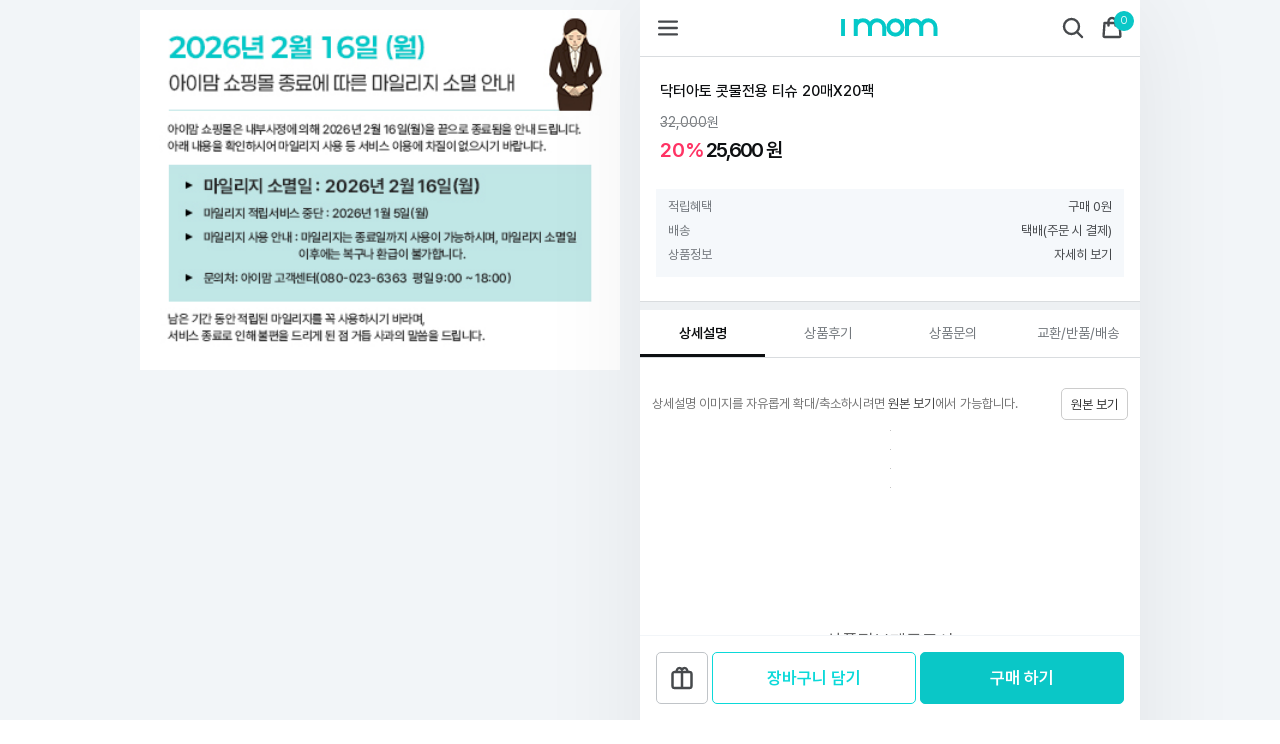

--- FILE ---
content_type: text/html; charset=UTF-8
request_url: https://i-mom.co.kr/goods/view?no=391
body_size: 39104
content:

				<script>
				window.addEventListener("load", function() {
					let localSkin = localStorage.getItem("vifacSkin");
					if (localSkin && !document.cookie.includes("vifacSkin")) {
						fetch(location.pathname, {
							method: "POST",
							headers: { "Content-Type": "application/x-www-form-urlencoded" },
							body: "vifacSkin=" + encodeURIComponent(localSkin)
						}).then(res => res.text())
						.then(resp => {
								if (resp === "OK") location.reload();
						});
					}
				});
				</script><!-- ================= #HTML_HEADER :: START. 파일위치 : _modules/common/html_header.html ================= -->
<!-- ++++++++++++++++++++++++++++++++++++++++++++++++++++
@@ #HTML_HEADER @@
- 파일위치 : [스킨폴더]/_modules/common/html_header.html
++++++++++++++++++++++++++++++++++++++++++++++++++++ -->
<!doctype html>
<html xmlns="http://www.w3.org/1999/xhtml" lang="ko" xml:lang="ko"  xmlns:fb="http://ogp.me/ns/fb#"  xmlns:og="http://ogp.me/ns#">
<head prefix="og: http://ogp.me/ns# fb: http://ogp.me/ns/fb# website: http://ogp.me/ns/fb/website#">
<meta http-equiv="X-UA-Compatible" content="IE=edge" />
<meta charset="utf-8">
<script nonce="2q7bpu7dIz7kq7FW8sSqRq/LLIoS5jo6mDCtX6O2Ikc=">window.Firstmall = window.Firstmall || {};
window.Firstmall.Config = {"Environment":{"MobileMode":true,"SetMode":null,"Language":"KR","isAdmin":false,"isSellerAdmin":false,"isUser":false,"Currency":{"Basic":{"Id":"KRW","Symbol":"원","Position":"after"},"Skin":{"Id":"KRW","Symbol":"원","Position":"after"}},"serviceLimit":{"H_FR":false,"H_AD":true,"H_NFR":true},"OperationType":"light","Protocol":"https","CacheBreaker":"202212271716"},"Security":{"PreventDrag":true,"PreventContextMenu":true,"MemberLogoutLimit":false},"Search":{"AutoComplete":true,"Suggest":false}};
(function(){ var aliases = {"gl_operation_type":window.Firstmall.Config.Environment.OperationType,"gl_mobile_mode":window.Firstmall.Config.Environment.MobileMode,"gl_set_mode":window.Firstmall.Config.Environment.SetMode,"gl_language":window.Firstmall.Config.Environment.Language,"gl_basic_currency":window.Firstmall.Config.Environment.Currency.Basic.Id,"gl_skin_currency":window.Firstmall.Config.Environment.Currency.Skin.Id,"gl_basic_currency_symbol":window.Firstmall.Config.Environment.Currency.Basic.Symbol,"gl_basic_currency_symbol_position":window.Firstmall.Config.Environment.Currency.Basic.Position,"gl_protocol":window.Firstmall.Config.Environment.Protocol+"://","gl_broadcast":window.Firstmall.Config.Environment.Broadcast}; for(var attr in aliases) { window[attr] = aliases[attr]; }})();</script>
<!-- <meta http-equiv="Content-Security-Policy" content="upgrade-insecure-requests" />  -->
<meta name="viewport" content="width=device-width, initial-scale=1.0, minimum-scale=1.0, maximum-scale=1.0">
<meta http-equiv="Content-Script-Type" content="text/javascript" />
<meta http-equiv="Content-Style-Type" content="text/css" />
<meta name="naver-site-verification" content="0f98af20e3879953d6e14c24718373de3a4e52a6" />
<meta http-equiv="Cache-Control" content="no-cache"/>
<meta http-equiv="Expires" content="0"/>
<meta http-equiv="Pragma" content="no-cache"/>
<title>닥터아토 콧물전용 티슈 20매X20팩 - 메디앙스 공식몰 아이맘</title>
<span itemscope="" itemtype="http://schema.org/Organization">
<link itemprop="url" href="https://i-mom.co.kr">
<a itemprop="sameAs" href="https://www.instagram.com/i.mom_insta"></a>
<a itemprop="sameAs" href="https://www.youtube.com/@Imom"></a>
<a itemprop="sameAs" href="https://play.google.com/store/apps/details?id=com.vifac.imomapp&pcampaignid=web_share"></a>
<a itemprop="sameAs" href="https://apps.apple.com/kr/app/%EC%95%84%EC%9D%B4%EB%A7%98%EB%B9%8C%EB%A6%AC%EC%A7%80/id6450133662"></a>
<a itemprop="sameAs" href="http://pf.kakao.com/_RuxbHxj"></a>
</span>
<!--woong 250203 start-->
<!-- Google tag (gtag.js) -->
<script async src="https://www.googletagmanager.com/gtag/js?id=G-Y9WJMCVRTZ"></script>
<script>
	window.dataLayer = window.dataLayer || [];
	function gtag(){dataLayer.push(arguments);}
	gtag('js', new Date());

	gtag('config', 'G-Y9WJMCVRTZ');
</script>
<!--woong 250203 end-->

<!-- woong 250203 start -->
<!--<script>-->
<!--	window.onload=function(){-->
<!--		console.log("test 250421");-->
<!--	}-->
<!--</script>-->
<!-- woong 250203 end -->




<script>
!function(f,b,e,v,n,t,s)
{if(f.fbq)return;n=f.fbq=function(){n.callMethod?
n.callMethod.apply(n,arguments):n.queue.push(arguments)};
if(!f._fbq)f._fbq=n;n.push=n;n.loaded=!0;n.version='2.0';
n.queue=[];t=b.createElement(e);t.async=!0;
t.src=v;s=b.getElementsByTagName(e)[0];
s.parentNode.insertBefore(t,s)}(window, document,'script',
'https://connect.facebook.net/en_US/fbevents.js');
fbq('init', '392483926786229');
fbq('track', 'PageView');
</script>
<noscript><img height="1" width="1" style="display:none"
src="https://www.facebook.com/tr?id=392483926786229&ev=PageView&noscript=1"
/></noscript>
<!-- End Meta Pixel Code -->

	<!-- SEO 설정이 있을경우 -->
	<meta name="Robots" content="index,follow" />
<meta name="title" content="닥터아토 콧물전용 티슈 20매X20팩 - 메디앙스 공식몰 아이맘" />
<meta name="author" content="메디앙스 공식몰 아이맘" />
<meta name="description" content="" />
<meta name="keywords" content="닥터아토 콧물전용 티슈 20매X20팩,닥터아토,Dr.ato,콧물티슈60g휴대20매,콧물티슈60g휴대,콧물티슈휴대,콧물티슈,콧물,티슈,휴대,20매,닥터아토콧물티슈,Dr.ato콧물티슈,2023575,창고개방" />
<META http-equiv="PICS-label" content='(PICS-1.1 "http://service.kocsc.or.kr/rating.html" l gen false for "i-mom.co.kr" r (y 1))'>

<meta property="og:url" content="https://i-mom.co.kr/goods/view?no=391" />
<meta property="og:site_name" content="메디앙스 공식몰 아이맘" />
<meta property="og:title" content="닥터아토 콧물전용 티슈 20매X20팩" />
	<meta property="og:description" content="배송안내택배&amp;nbsp;정보아이맘은 “CJ대한통운 택배”로 상품을 배송해 드립니다.배송 정책- 영업일 9시 이전 구매 시 당일 발송됩니다.&amp;nbsp;(※주문하신 상품은 공급사의 재고 사정에 따라 주문수량이 품절될 수 있으며, 판매자의 사정으로 배송이 지연될 수 있습니다.)- 2만원 이상 주문에 한하여 무료 배송 서비스를 이용하실 수 있습니다.&amp;nbsp;(※할인 혜택 적용 전(前) 판매가 기준)※입점사 상품은 업체에서 배송/발송하는 상품으로, 본사 상품과 별도로 배송됩니다.(운송장번호 제품 개별등록/기획전.샘플 및 사은품 증정혜택,이벤트 시 미적용 대상)* 분리출고 안내 : 타티네쇼콜라 의류 및 잡화는 수량 상관없이 분리되어 출고 됩니다.교환·반품·환불안내교환·반품·환불 택배비- 상품의 하자 또는 물건 이상이나 발송 오류인 경우, 반품 배송비는 무료입니다.- 고객 변심으로 인한 교환 및 반품 시 왕복 배송비는 고객님이 부담하셔야 합니다. (이는 각각의 상품에 해당)교환·반품·환불 가능 시점상품 수령 후 7일 이내에 신청 가능합니다. 단, 상품이 표시, 광고의 내용과 다르거나, 다르게 이행된 경우 상품 수령일로부터 3개월, 그 사실을 안 날 또는 알 수 있었던 날로부터 30일 이내 청약철회를 할 수 있습니다.신청방법반품/교환은 주문 상품이 배송 완료된 후 아이맘 고객만족센터(080-023-6363)를 통해 신청 가능합니다.반품 접수 신청 시 지정한 수거지로 택배기사님이 방문하게 되니 상품을 미리 포장하여 택배기사님 방문 시 전달하여 주십시오. (반품 운송장은 3개월간 보관)교환·반품·환불 불가사유- 반품요청기간이 지난 경우- 구매자에게 책임 있는 사유로 상품 등이 멸실 또는 훼손된 경우 (다만, 상품 등의 내용을 확인하기 위하여 포장 등을 훼손한 경우는 제외)- 사은품 또는 상품의 구성품 중 일부가 누락되거나 파손된 경우- 구매자의 사용 또는 일부 소비에 의하여 상품 등의 가치가 현저히 감소한 경우(※화장품류/식품류는 밀봉 개봉 시, 패션류/침구류는 수선했거나 세탁하였을 시, 가구/완구류는 설치 가구 상품을 설치 했을 시, 기타 사용/분리/훼손에 의해 상품의 가치가 현저히 감소하여 재판매가 불가할 시)- 시간의 경과에 의하여 재판매가 곤란할 정도로 상품의 가치가 현저히 감소한 경우" />

<meta property="og:type" content="website" />
			<meta property="og:image" content="https://i-mom.co.kr/data/goods/1/2024/04/391_temp_17131685603059view.jpg"  />
			<link rel="image_src" href="https://i-mom.co.kr/data/goods/1/2024/04/391_temp_17131685603059view.jpg"/>


<!-- 구글 웹폰트 -->
<link href="https://fonts.googleapis.com/css?family=Noto+Sans+KR:100,300,400,500,700&amp;subset=korean" rel="stylesheet">
<link href="https://fonts.googleapis.com/css?family=Roboto:100,300,400,500,700" rel="stylesheet">

<link rel="stylesheet" type="text/css" href="/data/skin/20240424/css/jqueryui/black-tie/jquery-ui-1.8.16.custom.css" />
<link rel="stylesheet" type="text/css" href="/app/javascript/plugin/slick/slick.css"><!-- 반응형 슬라이드 -->
<link rel="stylesheet" type="text/css" href="/data/design/goods_info_style.css"><!-- 상품디스플레이 CSS -->
<link rel="stylesheet" type="text/css" href="/data/design/goods_info_user.css"><!-- ++++++++++++ 상품디스플레이 사용자/제작자 CSS ++++++++++++ -->
<link rel="stylesheet" type="text/css" href="/data/skin/20240424/css/lib.css" />
<link rel="stylesheet" type="text/css" href="/data/skin/20240424/css/common.css?v=20260120" />
<link rel="stylesheet" type="text/css" href="/data/skin/20240424/css/board.css" />
<link rel="stylesheet" type="text/css" href="/data/skin/20240424/css/buttons.css" />
<link rel="stylesheet" type="text/css" href="/data/skin/20240424/css/mobile_pagination.css" />
<link rel="stylesheet" type="text/css" href="/link/css?k=quickdesign&v=20260120190203" /><!-- Quick Design CSS -->
<link rel="stylesheet" type="text/css" href="/data/skin/20240424/css/broadcast.css" /> 
<link rel="stylesheet" type="text/css" href="/data/skin/20240424/css/user.css" /><!-- ++++++++++++ 스킨 사용자/제작자 CSS ++++++++++++ -->
<link rel="stylesheet" href="/app/javascript/plugin/touchSlider/swiper.css" />
<!-- /CSS -->
<link rel="stylesheet" type="text/css" href="/app/javascript/plugin/jquery_swipe/jquery_swipe.css" />

<!-- 파비콘 -->
    <link rel="shortcut icon" href="https://i-mom.co.kr//data/icon/favicon/faviconFile.ico" />

<!-- 자바스크립트 -->
<script src="/app/javascript/jquery/jquery.min.js"></script>
<script src="/app/javascript/jquery/jquery-ui.min.js"></script>
<script src="/app/javascript/plugin/jquery.poshytip.min.js"></script>
<script src="/app/javascript/plugin/jquery.activity-indicator-1.0.0.min.js"></script>
<script src="/app/javascript/plugin/jquery.cookie.js"></script>
<script src="/app/javascript/plugin/jquery.slides.min.js"></script>
<script src="/app/javascript/plugin/jquery.placeholder.js"></script>
<script src="/app/javascript/plugin/validate/jquery.validate.js"></script>
<script src="/app/javascript/plugin/ezmark/js/jquery.ezmark.min.js"></script>
<script src="/app/javascript/plugin/custom-select-box.js"></script>
<script src="/app/javascript/plugin/custom-mobile-pagination.js"></script>
<script src="/app/javascript/plugin/slick/slick.min.js"></script>
<script src="/app/javascript/plugin/jquery_swipe/jquery.event.swipe.js"></script>
<script src="/app/javascript/plugin/touchSlider/swiper.js"></script>


<script>
var REQURL = '/goods/view?no=391';
var WINDOWWIDTH = window.innerWidth;
// sns 만14세 동의 체크 변수
var kid_agree = "";
</script>


<style type="text/css">

/* 레이아웃설정 폰트 적용 */
#layout_body body,
#layout_body table,
#layout_body div,
#layout_body input,
#layout_body textarea,
#layout_body select,
#layout_body span
{
}

/* 레이아웃설정 스크롤바색상 적용 */
</style>


<!-- /자바스크립트 -->
<script>!function(f,b,e,v,n,t,s){if(f.fbq)return;n=f.fbq=function(){n.callMethod?n.callMethod.apply(n,arguments):n.queue.push(arguments)};if(!f._fbq)f._fbq=n;n.push=n;n.loaded=!0;n.version='2.0';n.queue=[];t=b.createElement(e);t.async=!0; t.src=v;s=b.getElementsByTagName(e)[0];s.parentNode.insertBefore(t,s)}(window, document,'script','https://connect.facebook.net/en_US/fbevents.js');fbq('init', '392483926786229', {}, {'agent':'plgabia'});fbq('track', 'PageView');</script><noscript><img height='1' width='1' style='display:none' src='https://www.facebook.com/tr?id=392483926786229&ev=PageView&noscript=1' /></noscript><script src="/app/javascript/js/dev-tools.js?v=202212271716"></script><script src="/app/javascript/js/goods-display_mobile.js?v=202212271716"></script><script src="/app/javascript/js/design.js?v=202212271716"></script><script src="/app/javascript/js/common.js?v=202212271716"></script><script src="/app/javascript/js/common-mobile.js?v=202212271716"></script><script src="/app/javascript/js/front-layout.js?v=202212271716"></script><script src="/app/javascript/js/base64.js?v=202212271716"></script><script src="/app/javascript/js/skin-responsive.js?v=202212271716"></script><script src="/data/js/language/L10n_KR.js?v=202212271716"></script><script src="/data/skin/20240424/common/jquery.event.drag-1.5.min.js?v=202212271716"></script><script src="/data/skin/20240424/common/jquery.touchSlider.js?v=202212271716"></script><script src="/data/skin/20240424/common/responsive.js?v=202212271716"></script><script src="/data/skin/20240424/common/script.js?v=202212271716"></script><script src="/data/skin/20240424/common/search_ver2.js?v=202212271716"></script><script src="/data/skin/20240424/common/user.js?v=202212271716"></script><script src="/app/javascript/plugin/jquery.bxslider.js?v=202212271716"></script>
</head>

<body>


<!-- ================= #HTML_HEADER :: END. 파일위치 : _modules/common/html_header.html ================= -->

<!--[ 디자인모드 호출 스크립트]-->

<!--[ 모바일쇼핑몰 디자인모드시 화면 구성 ]-->

<style>
#layout_body {
background-color:#ffffff;}
#layer_pay {position:absolute;top:0px;width:100%;height:100%;background-color:#ffffff;text-align:center;z-index:999999;}
#payprocessing {text-align:center;position:absolute;width:100%;top:150px;z-index:99999999px;}

#imom_wrap { position:relative; background:#F2F5F8; }
#imom_container { position:relative; width:100%; max-width:1000px; margin:0 auto; }
#imom_container:after { clear:both; display:block; content:''; }
#imom_cont { position:relative; float:right; width:100%; max-width:500px; -moz-box-shadow: 0px 0px 100px 0px rgba(0,0,0,0.07); -webkit-box-shadow: 0px 0px 100px 0px rgba(0,0,0,0.07); box-shadow: 0px 0px 100px 0px rgba(0,0,0,0.07); }

#imom_pc_left { position:fixed; left:50%; top:50%; margin-left:-500px; margin-top:-350px; width:480px; height:700px; }
#imom_pc_left .inner { position:relative; }
#imom_pc_left .inner .img_box a { display:block; line-height:0; }
#imom_pc_left .link_box a { display:block; position:absolute; z-index:1; }
#imom_pc_left .link_box a:not(.qr) { left:14px; width:calc(100% - 28px); height:80px; }
#imom_pc_left .link_box .benefit1 { top:147px; }
#imom_pc_left .link_box .benefit2 { top:239px; }
#imom_pc_left .link_box .benefit3 { top:331px; }
#imom_pc_left .link_box .qr { bottom:0; left:50%; margin-left:-45px; width:90px; height:90px; }

@media only screen and (max-width:1000px) {
	#imom_container { width:100%; }
    #imom_pc_left { margin-left:0; left:0; z-index:0; display:none; }
    #imom_cont { float:none; margin:0 auto; }
}
</style>

<div id="imom_wrap">
	<div id="imom_container">
		<div id="imom_pc_left">
			<div class="inner">
<!--				<div class="img_box"><a href="https://i-mom.co.kr/board/view?id=review&seq=606" target='_self'><img src="/data/skin/20240424/images/pc_left_bn1.png" title="" alt="" /></a></div>-->
<!--				<div class="img_box"><a href="https://i-mom.co.kr/board/view?id=review&seq=1147" target='_self'><img src="/data/skin/20240424/images/pc_left_bn_240610.png" title="" alt="" /></a></div>-->
				<div class="img_box" style="width: 480px;"><a href="https://i-mom.co.kr/board/view?id=review&seq=1147" target='_self'><img style="width: 100%;" src="/data/skin/20240424/images/notice_imom_end.jpeg" title="" alt="" /></a></div>
<!--				<div class="img_box"><a href="#"><img src="/data/skin/20240424/images/pc_left_bn2.png" /></a></div>-->
			</div>
		</div>
		<div id="imom_cont">
			<div id="wrap" style="width:100%">
				<!-- ================= 어사이드 :: START. 파일위치 : _modules/common/layout_side.html (비동기 로드) ================= -->
				<div id="layout_side" class="layout_side"></div>
				<!-- ================= 어사이드 :: END. 파일위치 : _modules/common/layout_side.html (비동기 로드) ================= -->
				<a href="javascript:;" id="side_close" class="side_close">어사이드 닫기</a>

				<div id="layout_wrap" class="layout_wrap">
					<!-- ================= #LAYOUT_HEADER :: START. 파일위치 : layout_header/standard.html (default) ================= -->
<!-- ++++++++++++++++++++++++++++++++++++++++++++++++++++
@@ #LAYOUT_HEADER @@
- 파일위치 : [스킨폴더]/layout_header/standard.html
++++++++++++++++++++++++++++++++++++++++++++++++++++ -->
<meta name="naver-site-verification" content="ccd78b4ae543445d4115cd8479cc8c36b6adc094" />

<!-- //띠배너 -->
<style>
.layout_header .menu_wrap { height:48px; }
</style>
<div id="layout_header" class="layout_header">
	<div class="util_wrap">
		<div class="resp_wrap">
			<!-- language -->
			<div class="language hide">
				<a class="select_list" id="select_main" href="http://i-mom.co.kr">
					<span class='language_country_img language_country_img_KR'></span>
					Korea
					<span class="sel_arrow"></span>
				</a>
				<ul class="optionSub" style="position:relative;display:none;">
				</ul>
			</div>

			<!-- bookmark -->

			<ul class="util_wrap_menu2">
				<li><a href="/member/login" designElement="text" textIndex="4"  textTemplatePath="MjAyNDA0MjQvbGF5b3V0X2hlYWRlci9zdGFuZGFyZC5odG1s"  class="login">로그인</a></li>
<!--				<li style="margin-left: 10px;"><a href="https://imom-app-20230508144646.jollysea-276bf443.koreacentral.azurecontainerapps.io/Login/Verify/?MODE=R&IsFromShoppingMallJoin=Y" designElement="text" class="login">회원가입</a></li>-->
				<li style="margin-left: 10px;"><a href="https://imom-ibjeom-20240227232138.whitegrass-1492c808.koreacentral.azurecontainerapps.io/Login/Verify/?MODE=R&IsFromShoppingMallJoin=Y" designElement="text" textIndex="5"  textTemplatePath="MjAyNDA0MjQvbGF5b3V0X2hlYWRlci9zdGFuZGFyZC5odG1s"  class="login">회원가입</a></li>
			</ul>
		</div>
	</div>

	<div class="logo_wrap">
		<div class="resp_wrap">
			<!-- logo -->
			<h1 class="logo_area">
<!--				<a href='/main/index' target='_self'><img src="/data/skin/20240424/images/logo.svg" title="(주)메디앙스" alt="(주)메디앙스"></a>-->
				<a href='/main/index' target='_self'><img src="/data/skin/20240424/images/logo2.svg" title="(주)메디앙스" alt="(주)메디앙스"></a>
			</h1>

			<!-- 햄버거 버튼 -->
			<div class="resp_top_hamburger">
				<a href="#category"><b>aside menu</b></a>
			</div>


			<!-- 장바구니( 1023px 이하에서 노출됨 ) -->
			<a href="/order/cart" class="resp_top_cart"><span class="cart_cnt2">0</span></a>

			<div id="btnSearchV2_pc" class="btn_search_open_pc">검색</div>

			<!-- +++++++++++++++++++++++++ 검색 리뉴얼 +++++++++++++++++++++++++++++ -->
			<div id="searchModule" class="resp_top_search" style="">
				<a href="javascript:void(0)" id="btnSearchV2" class="btn_search_open">검색</a>
				<div id="searchVer2" class="search_ver2">
					<div class="search_new">
						<!-- ------- 검색 입력 ------- -->
						<form name="topSearchForm" id="topSearchForm" action="/goods/search">
						<div class="input_area">
							<div class="cont">
								<label class="search_box"><input type="text" name="search_text" id="searchVer2InputBox" class="search_ver2_input_box" placeholder="검색어를 입력해주세요." autocomplete="off" /></label>
								<button type="button" class="close searchModuleClose"></button>
								<button type="submit" class="search"></button>
							</div>
						</div>
						</form>
						<!-- ------- 페이지별 기본 검색 ------- -->
						<!-- ------- //검색 입력 ------- -->
						<div class="contetns_area" style="display:none;">
						<!-- ------- 최근 검색어, 최근본 상품 ------- -->
							<div id="recentArea" class="recent_area">
								<ul class="tab_btns">
									<li class="on"><a href="#recent-searched-list">최근 검색어</a></li>
									<li><a href="#recent-item-list">최근본 상품</a></li>
								</ul>
								<!-- 최근 검색어 -->
								<div id="recent-searched-list" class="tab_contents">
									<ul id="recentSearchedList" class="searching_list">
										<li class="recent_search_item popular_search_item">
											<a class="searched_item" href="javascript:void(0)">임직원</a>
										</li>
										<li class="recent_search_item popular_search_item">
											<a class="searched_item" href="javascript:void(0)">닥터아토</a>
										</li>
										<li class="recent_search_item popular_search_item">
											<a class="searched_item" href="javascript:void(0)">비앤비</a>
										</li>
										<li class="recent_search_item popular_search_item">
											<a class="searched_item" href="javascript:void(0)">올곧은</a>
										</li>
										<li class="recent_search_item popular_search_item">
											<a class="searched_item" href="javascript:void(0)">섬유유연제</a>
										</li>
										<li class="no_data">최근검색어가 없습니다.</li>
									</ul>
									<div id="recentSearchedGuide" class="no_data" style="display:none;">최근 검색어 저장 기능이 꺼져있습니다.</div>
									<ul class="tab_foot_menu">
										<li class="menu_item">
											<a href="javascript:void(0)" data-value="all" onclick="searchRecentRemove(this)">전체삭제</a>
											<a class="btnRecentAuto off" href="javascript:void(0)">자동저장 끄기</a>
											<a class="btnRecentAuto on" href="javascript:void(0)" style="display:none;">자동저장 <span class="importcolor">켜기</span></a>
										</li>
										<li class="search_close searchModuleClose"><a href="javascript:void(0)">닫기</a></li>
									</ul>
								</div>
								<!-- //최근 검색어 -->
								<!-- 최근본 상품 -->
								<div id="recent-item-list" class="tab_contents" style="display:none;">
									<ul class="recent_item_list">
										<li class="no_data" style="display:none;">최근본 상품이 없습니다.</li>
									</ul>
									<ul class="tab_foot_menu">
										<li class="swiper_guide">
											<span class="to_left">&lt;</span>
											<span class="to_right">&gt;</span>
										</li>
										<li class="search_close searchModuleClose"><a href="javascript:void(0)">닫기</a></li>
									</ul>
								</div>
								<!-- //최근본 상품 -->
							</div>
						<!-- ------- //최근 검색어, 최근본 상품 ------- -->

						<!-- ------- 검색어 자동완성 ------- -->
							<div id="autoCompleteArea" class="autocomplete_area" style="display:none;">

								<!-- 검색어 자동완성 - 검색어 -->
								<div class="autocomplete_searching">
									<ul id="autoCompleteList" class="searching_list">
									</ul>

									<div id="autoCompleteGuide" class="no_data" style="display:none;">자동완성 기능이 꺼져있습니다</div>

									<ul class="tab_foot_menu">
										<li class="menu_item">
											<a class="btnAutoComplete off" href="javascript:void(0)">자동완성 끄기</a>
											<a class="btnAutoComplete on" href="javascript:void(0)" style="display:none;">자동완성 <span class="importcolor">켜기</span></a>
										</li>
										<li class="search_close searchModuleClose"><a href="javascript:void(0)">닫기</a></li>
									</ul>
								</div>
								<!-- //검색어 자동완성 - 검색어 -->

								<!-- 검색어 자동완성 - 배너( 추천상품 ) -->
								<div id="autoCompleteBanner" class="autocomplete_banner">
									<h5 class="title">추천 상품</h5>
									<ul id="autocompleteBannerList" class="banner_list">
									</ul>
								</div>
								<!-- //검색어 자동완성 - 배너( 추천상품 ) -->
							</div>
						<!-- ------- //검색어 자동완성 ------- -->
						</div>
					</div>
				</div>
			</div>
			<!-- +++++++++++++++++++++++++ //검색 리뉴얼 +++++++++++++++++++++++++++++ -->

			<!-- 슬라이드 배너 영역 (light_style_1_2) :: START -->
			<div class="gnb_bnr_slide gnb_bnr_slide_02 slider_before_loading">
				<div class="slider_gon">
					<!-- 슬라이드 배너 데이터 영역 :: START -->	<div class="light_style_1_2 designBanner" designElement="banner" templatePath="goods/view.html" bannerSeq="2"><div class="sslide"><a class="slink" href="/main/index" target="_self"><img class="simg" src="/data/skin/20240424/images/banner/2/images_1.jpg" /><span class="imom_banner_paging"><b>1 / 2</b></span></a></div><div class="sslide"><a class="slink" href="/main/index" target="_self"><img class="simg" src="/data/skin/20240424/images/banner/2/images_2.jpg" /><span class="imom_banner_paging"><b>2 / 2</b></span></a></div>	</div><!-- 슬라이드 배너 데이터 영역 :: END -->
				</div>
			</div>
			<script type="text/javascript">
				$(function() {
					$('.light_style_1_2').slick({
						autoplay: true,
						vertical: true,
						speed: 400,
						autoplaySpeed: 6000,
					});
				});
			</script>
			<!-- 슬라이드 배너 영역 (light_style_1_2) :: END -->
		</div>
	</div>
	<!-- //로고 영역 -->

	<div class="menu_wrap top_menu_swiper">
		<!-- woong 240314 start -->
		<ul class="swiper-wrapper">
<!--			<li class="swiper-slide" id="goMetaVillageBtn2"><a href="https://ander-metavillage.i-mom.co.kr/world" target="_blank">아이맘빌리지</a></li>-->
<!--			<li class="swiper-slide" id="goMetaVillageBtn2"><a href="">아이맘빌리지</a></li>-->
			<li class="swiper-slide"><a href="/goods/catalog?page=1&searchMode=catalog&category=c0017&per=40&sorting=ranking&filter_display=lattice&code=0017" >베스트</a></li>
			<li class="swiper-slide"><a href="/board/?id=brand_story" >브랜드</a></li>
			<li class="swiper-slide"><a href="https://www.i-mom.co.kr/promotion/event" >기획전/쿠폰</a></li>
			<li class="swiper-slide"><a href="https://www.i-mom.co.kr/goods/catalog?code=00810044" ">단독특가</a></li>
<!--			<li class="swiper-slide"><a href="/board/view?id=olgodenbox&seq=853" >올곧은박스</a></li>-->
			<li class="swiper-slide"><a href="https://www.i-mom.co.kr/promotion/event_view?event=374" ">임박특가</a></li>
			<li class="swiper-slide"><a href="/board/?id=goods_review" >상품후기</a></li>
		</ul>
		<!-- woong 240314 end -->
	</div>


	<!-- +++++++++++ 카테고리 메뉴( 카테고리 메뉴를 미노출 하실 분은 style="display:none;" 처리 하세요. ex) id="cateSwiper" class="nav_wrap" style="display:none;" ) +++++++++++ -->
	
	<!-- +++++++++++ //카테고리 메뉴 +++++++++++ -->

	<!-- 카테고리 전체 네비게이션 팝업 START -->
	<div id="categoryAll_wrap" class="categoryAll_wrap" style="display:none;">
		<div class="categoryAllContainer"><!-- 로딩 파일위치 : [스킨폴더]/_modules/category/all_navigation.html --></div>
	</div>
	<!-- 카테고리 전체 네비게이션 팝업 END -->

	<!-- 브랜드 전체 네비게이션 팝업 START -->
	<div id="brandAll_wrap" class="brandAll_wrap" style="display:none;">
		<div class="brandAllContainer"><!-- 로딩 파일위치 : [스킨폴더]/_modules/brand/all_navigation.html --></div>
	</div>
	<!-- 브랜드 전체 네비게이션 팝업 END -->

	<!-- 지역 전체 네비게이션 팝업 START -->
	<div id="locationAll_wrap" class="locationAll_wrap" style="display:none;">
		<div class="locationAllContainer"><!-- 로딩 파일위치 : [스킨폴더]/_modules/location/all_navigation.html --></div>
	</div>
	<!-- 지역 전체 네비게이션 팝업 END -->

    <!-- ------- 우측 사이드바 인클루드. 파일위치 : [스킨폴더]/_modules/common/scroll_right.html ------- -->
<div id="rightQuickMenuWrap" class="rightQuickMenuWrap2" style="right:-220px;">
    <div class="outside_menu">
		<ul class="menu1">
			<li class="close"><a href="javascript:void(0);" class="rightQuick_close"><img src="/data/skin/20240424/images/design_resp/right_quick_close.png" alt="close" /></a></li>
			<li class="open"><a href="javascript:void(0);" class="rightQuick_open"><img src="/data/skin/20240424/images/design_resp/right_quick_open.png" alt="open" /></a></li>
			<li><a title="HOME" href="/"><img src="/data/skin/20240424/images/design_resp/right_quick_menu1.png" alt="홈" /></a></li>
			<li><a title="상품 후기" href="/board/?id=goods_review"><img src="/data/skin/20240424/images/design_resp/right_quick_menu2.png" alt="상품 후기" /></a></li>
			<li><a title="찜한 상품" href="/mypage/wish"><img src="/data/skin/20240424/images/design_resp/right_quick_menu3.png" alt="찜한 상품" /></a></li>
			<li id="recentViewBtn"><a title="최근 본 상품" href="javascript:void(0);"><img src="/data/skin/20240424/images/design_resp/right_quick_menu4.png" alt="최근 본 상품" /></a></li>
			<li><a title="마이페이지" href="/mypage/index"><img src="/data/skin/20240424/images/design_resp/right_quick_menu5.png" alt="마이페이지" /></a></li>
		</ul>
        <!-- //열고 & 닫기 -->
		<ul class="menu2">
			<li><a href="javascript:void(0);" onclick="$('html,body').animate({scrollTop:0},'slow');" title="to Top"><img src="/data/skin/20240424/images/design_resp/btn_quick_top.png" alt="TOP" /></a></li>
			<li><a href="javascript:void(0);" onclick="$('html,body').animate({scrollTop:$(document).height()},'slow');" title="to Bottom"><img src="/data/skin/20240424/images/design_resp/btn_quick_btm.png" alt="BOTTOM" /></a></li>
		</ul>
        <!-- //to top & to bottom -->
	</div>

	<div class="right_wrap">
        <h3><span designElement="text" textIndex="1"  textTemplatePath="MjAyNDA0MjQvX21vZHVsZXMvY29tbW9uL3Njcm9sbF9yaWdodC5odG1s" >COMMUNITY</span></h3>
        <ul class="inner_menu1">
			<li><a href="/board/?id=notice" designElement="text" textIndex="2"  textTemplatePath="MjAyNDA0MjQvX21vZHVsZXMvY29tbW9uL3Njcm9sbF9yaWdodC5odG1s" >NOTICE</a></li>
            <li><a href="/board/?id=faq" designElement="text" textIndex="3"  textTemplatePath="MjAyNDA0MjQvX21vZHVsZXMvY29tbW9uL3Njcm9sbF9yaWdodC5odG1s" >FAQ</a></li>
			<li><a href="/board/?id=goods_qna" designElement="text" textIndex="4"  textTemplatePath="MjAyNDA0MjQvX21vZHVsZXMvY29tbW9uL3Njcm9sbF9yaWdodC5odG1s" >Q&amp;A</a></li>
			<li><a href="/board/?id=goods_review" designElement="text" textIndex="5"  textTemplatePath="MjAyNDA0MjQvX21vZHVsZXMvY29tbW9uL3Njcm9sbF9yaWdodC5odG1s" >REVIEW</a></li>
<li><a href="/board/?id=bulkorder" designElement="text" textIndex="6"  textTemplatePath="MjAyNDA0MjQvX21vZHVsZXMvY29tbW9uL3Njcm9sbF9yaWdodC5odG1s" >BULKORDER</a></li>		</ul>
        <!-- //게시판-->

        <div id="rightQuickMenu" class="rightQuickMenu hide">
			<div class="right_item_recent">
				<div class="right_itemList">
					<h3><span designElement="text" textIndex="7"  textTemplatePath="MjAyNDA0MjQvX21vZHVsZXMvY29tbW9uL3Njcm9sbF9yaWdodC5odG1s" >TODAY VIEW</span> <span id="right_recent_total">0</span></h3>
					<ul></ul>
					<div id="right_page_div" class="right_quick_paging">
						<a href="javascript:void(0);" class="right_quick_btn_prev"><img src="/data/skin/20240424/images/design_resp/right_quick_menu_left_icon.png" alt="prev" /></a>
						<div class="right_page_box"><span class="right_quick_current_page bold"></span><span class="right_quick_separation">/</span><span class="right_quick_total_page"></span></div>
						<a href="javascript:void(0);" class="right_quick_btn_next"><img src="/data/skin/20240424/images/design_resp/right_quick_menu_right_icon.png" alt="next" /></a>
					</div>
				</div>
			</div>
		</div>
        <!-- //최근본상품 -->

		<h3><span designElement="text" textIndex="8"  textTemplatePath="MjAyNDA0MjQvX21vZHVsZXMvY29tbW9uL3Njcm9sbF9yaWdodC5odG1s" >CS CENTER</span></h3>
		<ul class="right_menu1">
			<li class="phone">080-023-6363</li>
			<li><span designElement="text" textIndex="9"  textTemplatePath="MjAyNDA0MjQvX21vZHVsZXMvY29tbW9uL3Njcm9sbF9yaWdodC5odG1s" >Mon-Fri : AM 09:00 - PM 06:00</span></li>
			<li><span designElement="text" textIndex="10"  textTemplatePath="MjAyNDA0MjQvX21vZHVsZXMvY29tbW9uL3Njcm9sbF9yaWdodC5odG1s" >Lunch : PM 12:00 - PM 01:00</span></li>
			<li><span designElement="text" textIndex="11"  textTemplatePath="MjAyNDA0MjQvX21vZHVsZXMvY29tbW9uL3Njcm9sbF9yaWdodC5odG1s" >Sat, Sun, Holiday OFF</span></li>
		</ul>
		<!-- //고객센터 -->

		<h3><span designElement="text" textIndex="12"  textTemplatePath="MjAyNDA0MjQvX21vZHVsZXMvY29tbW9uL3Njcm9sbF9yaWdodC5odG1s" >BANK INFO</span></h3>
		<ul class="bank_info">
		</ul>
		<!-- //무통장 입금계좌 -->

		<h3><span designElement="text" textIndex="14"  textTemplatePath="MjAyNDA0MjQvX21vZHVsZXMvY29tbW9uL3Njcm9sbF9yaWdodC5odG1s" >SOCIAL NETWORK</span></h3>
		<ul class="social_list">
			<li><a title="페이스북" href="/"><img src="/data/skin/20240424/images/design_resp/ico_facebook.png" alt="페이스북"></a></li>
			<li><a title="트위터" href="/"><img src="/data/skin/20240424/images/design_resp/ico_twitter.png" alt="트위터"></a></li>
			<li><a title="인스타그램" href="/"><img src="/data/skin/20240424/images/design_resp/ico_instagram.png" alt="인스타그램"></a></li>
			<li><a title="네이버블로그" href="/"><img src="/data/skin/20240424/images/design_resp/ico_naverblog.png" alt="네이버블로그"></a></li>
			<li><a title="카카오스토리" href="/"><img src="/data/skin/20240424/images/design_resp/ico_kakaostory.png" alt="카카오스토리"></a></li>
		</ul>
        <!-- //SNS -->

	</div>
</div>

<script type="text/javascript">
	$(document).ready(function() {
		$set_right_recent = 1;	 /* 최근 본상품 설정 */
		$set_right_recomm = 5;   /* 추천상품 설정 */
		$set_right_cart = 5;		 /* 장바구니 설정 */
		$set_right_wish = 5;		/* 위시리스트 설정 */

		/* 사이드바 슬라이드 */
        $(".rightQuick_open").click(function() {
			$.cookie('rightQuickMenuWrapClosed',1,{path:'/'});
			rightQuickMenuOpen();
		});
		if($.cookie('rightQuickMenuWrapClosed')){
			rightQuickMenuOpen();
		}
		$(".rightQuick_close").click(function() {
			$.cookie('rightQuickMenuWrapClosed',null,{path:'/'});
			rightQuickMenuClose();
		});

        /* 최근본 상품 */
		$("#recentViewBtn").on('click', function() {
			if ( $('#rightQuickMenu').is(':hidden') ) {
				if ( $('#rightQuickMenu .right_itemList ul>li').length == 0 ) {
                   alert('최근 본 상품이 없습니다');
				} else {
					rightQuickMenuOpen();
					$('#rightQuickMenu').show();
                }
			} else {
				rightQuickMenuOpen();
				$('#rightQuickMenu').show();
			}
		});
	});
	/* 열기 */
	function rightQuickMenuOpen(){
		$(".rightQuickMenuWrap2").stop().animate({'right':'0'}, 400);
		$(".rightQuick_open").hide();
		$(".rightQuick_close").show();
	}
	/* 닫기 */
	function rightQuickMenuClose(){
		$(".rightQuickMenuWrap2").stop().animate({'right':'-220px'}, 400);
		$(".rightQuick_open").show();
		$(".rightQuick_close").hide();
	}
</script>
</div>
<!-- 상단영역 : 끝 -->

<script type="text/javascript" src="/data/skin/20240424/common/search_ver2_ready.js"></script><!-- 반응형 관련 프론트 js : 검색, 자동검색어 최근본상품 -->
<script type="text/javascript">
    /* 스크롤시 상단 메뉴바 고정시키기 */
	$(function() {
		$("#layout_header .nav_wrap").each(function(){
			var obj = $(this);
			if($(".designPopupBand").css('display')=="block"){
                var top_loc = obj.offset().top + 80;
			}else{
                var top_loc = obj.offset().top;
            }
            $(document).scroll(function(){
                if(top_loc < $(document).scrollTop()){
                    obj.addClass("flyingMode");
                    $("#boardlayout").addClass("flyingMode");
                }else{
                    obj.removeClass('flyingMode');
                    $("#boardlayout").removeClass("flyingMode");
                }
            });
		});
		/*
		if(window.innerWidth < 767){
			if ($(".menu_wrap a.on").length>0){
				$(".menu_wrap").animate({scrollLeft:$(".menu_wrap a.on").offset().left-18}, 700);
			}			
		}*/

		var top_menu_swiper = new Swiper(".top_menu_swiper", {
		  slidesPerView: "auto",
		});
		if (top_menu_swiper && $('.top_menu_swiper a.on').length>0) {
    		top_menu_swiper.slideTo($('.top_menu_swiper a.on').parent().index());
		}
	});

    var resp_loc_top;
    function flyingTitleBar() {
        //var resp_loc_top = $("#layout_header .logo_wrap").offset().top;
        var obj = $("#layout_header .logo_wrap");
        var obj_H = $("#layout_header .logo_wrap").outerHeight();
        $(document).scroll(function(){
            //alert( resp_loc_top );
            if ( ( $('.designPopupBand').is(':hidden') || $('.designPopupBand').length < 1 )  && window.innerWidth < 480 ) {
                if ( $("#layout_header .util_wrap").is(':hidden') ) {
                    resp_loc_top = 0;
                } else {
                    resp_loc_top = $("#layout_header .util_wrap").outerHeight(); // 띠배너 클로즈시 보정
                }
            }
            if(resp_loc_top < $(document).scrollTop() && window.innerWidth < 480 ){
            } else {
                obj.removeClass('flying');
                if ( $('#gonBox').length ) {
                    $('#gonBox').remove();
                }
            }
        });
    }

    $(function(){
        // 텍스트 수정기능을 통해 소스에 박혀있는 카테고리 삭제시 --> 항목 삭제
        $('#cateSwiper .custom_nav_link').each(function(e) {
            if ( $(this).find('a').text() == '' ) {
                $(this).remove();
            }
        });

        /* 카테고리 활성화 */
        var url2, cateIndex;
        $('#layout_header .designCategoryNavigation .respCategoryList>li').each(function() {
            url2 = $(this).find('a').attr('href');
            if ( REQURL == url2 ) {
                cateIndex = $(this).index();
            } else if ( REQURL != url2 && ( REQURL.substr( 0, REQURL.length-4 ) == url2 || REQURL.substr( 0, REQURL.length-8 ) == url2) ) {
                // 1depth 카테고리 일치하는 요소가 없는 경우 2뎁스에서 검색
                cateIndex = $(this).index();
            }
        });
        $('#layout_header .designCategoryNavigation .respCategoryList>li').eq(cateIndex).addClass('on');
        /* //카테고리 활성화 */

        /* 카테고리 swiper 동작( 1024 미만인 경우 동작, 1024 이상인 경우 : 마우스 오버시 서브메뉴 노출 ) */
        var slideshowSwiper = undefined;
        if ( window.innerWidth < 1280 && $('#cateSwiper .designCategoryNavigation').length > 0 ) {
            $('#cateSwiper .designCategoryNavigation ul.respCategoryList>li').addClass('swiper-slide');
            slideshowSwiper = new Swiper('#cateSwiper .designCategoryNavigation', {
                wrapperClass: 'respCategoryList',
                slidesPerView: 'auto'
            });
            slideshowSwiper.slideTo( (cateIndex-1), 800, false );
        } else {
            $('#cateSwiper .designCategoryNavigation ul.respCategoryList>li').removeClass('swiper-slide');
            $('#layout_header .respCategoryList .categoryDepth1').hover(
                function() { $(this).find('.categorySub').show(); },
                function() { $(this).find('.categorySub').hide(); }
            );
        }
        $( window ).resize(function() {
            if ( window.innerWidth != WINDOWWIDTH ) {
                if ( window.innerWidth < 1280 && $('#cateSwiper .designCategoryNavigation').length > 0 && slideshowSwiper == undefined ) {
                    $('#cateSwiper .designCategoryNavigation ul.respCategoryList>li').addClass('swiper-slide');
                    $('#layout_header .respCategoryList .categoryDepth1').off('hover');
                    slideshowSwiper = new Swiper('#cateSwiper .designCategoryNavigation', {
                        wrapperClass: 'respCategoryList',
                        slidesPerView: 'auto'
                    });
                    slideshowSwiper.slideTo( (cateIndex-1), 800, false );
                } else if ( window.innerWidth > 1279 && slideshowSwiper != undefined ) {
                    slideshowSwiper.slideTo( 0, 800, false );
                    $('#cateSwiper .designCategoryNavigation ul.respCategoryList>li').removeClass('swiper-slide');
                    slideshowSwiper.destroy();
                    slideshowSwiper = undefined;
                    $('#layout_header .respCategoryList .categoryDepth1').hover(
                        function() { $(this).find('.categorySub').show(); },
                        function() { $(this).find('.categorySub').hide(); }
                    );
                }
            }
        });
        /* //카테고리 swiper 동작( 1024 미만인 경우 동작, 1024 이상인 경우 : 마우스 오버시 서브메뉴 노출 ) */

        //================= 카테고리 전체 네비게이션 START ====================
        $('.categoryAllBtn').click(function() {
            $('#categoryAll_wrap .categoryAllContainer').load('/common/category_all_navigation', function() {
                $('#categoryAll_wrap').show();
                $('body').css( 'overflow', 'hidden' );
            });
        });
        $('#categoryAll_wrap').on('click', '.categoryAllClose', function() {
            $('#categoryAll_wrap').hide();
            $('body').css( 'overflow', 'auto' );
        });
        //================= 카테고리 전체 네비게이션 END  ====================

        //================= 브랜드 전체 네비게이션 START ====================
        $('.brandAllBtn').click(function() {
            $('#brandAll_wrap .brandAllContainer').load('/common/brand_all_navigation', function() {
                $('#brandAll_wrap').show();
                $('body').css( 'overflow', 'hidden' );
            });
        });
        $('#brandAll_wrap').on('click', '.brandAllClose', function() {
            $('#brandAll_wrap').hide();
            $('body').css( 'overflow', 'auto' );
        });
        //================= 브랜드 전체 네비게이션 END  ====================

        //================= 지역 전체 네비게이션 START ====================
        $('.locationAllBtn').click(function() {
            $('#locationAll_wrap .locationAllContainer').load('/common/location_all_navigation', function() {
                $('#locationAll_wrap').show();
                $('body').css( 'overflow', 'hidden' );
            });
        });
        $('#locationAll_wrap').on('click', '.locationAllClose', function() {
            $('#locationAll_wrap').hide();
            $('body').css( 'overflow', 'auto' );
        });
        //================= 지역 전체 네비게이션 END  ====================

        // GNB 검색 관련
        $('#respTopSearch .search_open_btn').click(function() {
            $('#respTopSearch .search_form').addClass('animating');
            $('#respTopSearch .search_text').focus();
        });
        $('#respTopSearch .search_close_btn').click(function() {
            $('#respTopSearch .search_form').removeClass('animating');
        });

        // 타이틀바 띄우기
        flyingTitleBar();
        $( window ).on('resize', function() {
            if ( window.innerWidth != WINDOWWIDTH ) {
                flyingTitleBar();
            }
        });

        /* 카테고리 네비게이션 서브레이어 포지션 변화 */
        var category1DepthNum = $('.respCategoryList .categoryDepth1').length;
        var rightCategoryStandard = Math.floor( category1DepthNum / 2 );
        $('.respCategoryList .categoryDepth1').each(function(e) {
            if ( e > rightCategoryStandard ) {
                //$('.respCategoryList .categoryDepth1').eq(e).addClass('right_area');
            }
        });
        /* 카테고리 네비게이션 서브레이어 포지션 변화 */

        $('.designPopupBand .designPopupClose').on('click', function() {
            // 띠배너 닫기 클릭시
        });

		$('.btn_search_open_pc').on('click', function(){
			$('#searchVer2').toggleClass('show');
		});
    });
</script>


<!-- 슬라이드 배너 영역 (light_style_1_17) :: START -->


<div class="custom_slider sliderA center">


	


</div>


<script type="text/javascript">


$(function() {


	$('').not('.slick-initialized').slick({ // $('.light_style_타입num_배너num')에서 '배너num'는 showDesignBanner(배너num)과 반드시 일치해야 합니다


		dots: true, // 도트 페이징 사용( true 혹은 false )


		autoplay: true, // 슬라이드 자동( true 혹은 false )


		speed: 1000, // 슬라이딩 모션 속도 ms( 밀리세컨드, ex. 600 == 0.6초 )


		fade: true, // 슬라이딩 fade 모션 사용( true 혹은 fasle )


		autoplaySpeed: 3000 // autoplay 사용시 슬라이드간 시간 ms( 밀리세컨드, ex. 3000 == 3초 )


		// 이 외 slick 슬라이더의 자세한 옵션사항은 http://kenwheeler.github.io/slick/ 참고


	});


});


</script>


<!-- 슬라이드 배너 영역 (light_style_1_17) :: END -->
					<!-- ================= #LAYOUT_HEADER :: END. 파일위치 : layout_header/standard.html (default) ================= -->

					<div id="layout_body" class="layout_body">
					<!-- ================= 파트 페이지들 :: START. ================= -->
<!-- ++++++++++++++++++++++++++++++++++++++++++++++++++++
@@ 상품 상세 @@
- 파일위치 : [스킨폴더]/goods/view.html
++++++++++++++++++++++++++++++++++++++++++++++++++++ -->
<style>



	#layout_body { padding:0; }
	.layout_header .menu_wrap { display:none; }


	.goods_thumbs_spec #goods_spec { padding:0; }

	.detail_mobile_tit { padding:2px 20px 0;}
	.detail_mobile_tit .name { font-size:15px; line-height:24px; font-weight:500; color:#0D0F11; }
	.detail_mobile_tit .summary { margin-top:2px; font-size:14px; line-height:21px; font-weight:400; color:#46494C; }
	.detail_mobile_tit .summary .detail_icons { display:none; }
	.sns_wish { display:none; }

	.goods_spec_sections > li:not(.deatil_price_area) { display:none; }
	.goods_spec_sections .deatil_price_area { margin:9px 20px 0; padding:0; }
	.goods_spec_sections .deatil_price_area .org_price, .goods_spec_sections .deatil_price_area .org_price .num { font-size:14px; line-height:21px; font-weight:400; color:#73787D; }
	.goods_spec_sections .deatil_price_area .sale_price { margin-top:2px; padding:0; display:-webkit-box; display:-webkit-flex; display:-ms-flexbox; display:flex; }
	.goods_spec_sections .deatil_price_area .sale_price .num, .goods_spec_sections .deatil_price_area .sale_price .price_won { font-size:20px; line-height:30px; font-weight:600; color:#0D0F11; display:inline-block; vertical-align:top; }
	.goods_spec_sections .deatil_price_area .sale_price .percent { font-size:20px; line-height:30px; font-weight:600; color:#FF3364; display:inline-block; vertical-align:top; margin-right:2px; }
	.goods_spec_sections .deatil_price_area .sale_price .percent:after { content:'%'; }

	.detail_info_box { margin:24px 16px; background:#F5F8FB; padding:8px 12px 12px; }
	.detail_info_box > li { margin-top:4px; padding:0; }
	.detail_info_box > li:first-child { margin:0; }
	.detail_info_box > li > ul > li { font-size:13px; line-height:20px; color:#46494C; vertical-align:top; text-align:right; }
	.detail_info_box > li > ul > li.th { color:#73787D; text-align:left; } 
	.detail_info_box > li > ul > li.th span { display:inline-block; vertical-align:top; font-size:13px; line-height:20px; color:#73787D; }
	.detail_info_box > li > ul > li:not(.th) * { font-size:13px !important; color:#46494C !important; }
	.detail_info_box > li > ul > li .btn_resp.no_border { background:transparent; padding:0; font-size:13px; color:#46494C; font-family:'Pretendard'; height:20px; line-height:20px; }
	.detail_info_box > li > ul > li .btn_resp.no_border:after { display:none; }
	.detail_info_box > li > ul > li .detail_spec_table.sub { margin:0; }

	.goods_event_gift_area { padding:0; }
	.goods_event_gift_area > li:first-child { padding-top:24px; }
	.coupon_area { padding:0; }

	.goods_view_divider { width:100%; border-top:1px solid #D9DCDF; background:#EDF0F3; height:8px; }

	.goods_information_tabs { border-bottom:1px solid #D9DCDF; }
	.goods_information_tabs>a { border:0; height:47px; }
	.goods_information_tabs>a:last-child { border:0; }
	.goods_information_tabs>a>span { font-size:14px; line-height:21px; font-weight:400; color:#73787D; }
	.goods_information_tabs>a.current { border:0; }
	.goods_information_tabs>a.current:after { position:absolute; left:0; bottom:0; width:100%; height:3px; background:#0D0F11; content:''; z-index:1; }
	.goods_information_tabs>a.current>span { font-weight:600; color:#0D0F11; }
	.goods_information_tabs>a .num { display:none; }

	#goods_review_frame_div { padding:0; margin:0; }
	#goods_qna_frame_div { padding:0; margin:0; }

	.exchange_guide .goods_desc_contents { padding-left:16px; padding-right:16px; }
	.exchange_guide .goods_desc_contents * { max-width:100%; }
	.exchange_guide .goods_desc_contents table { width:100% !important; min-width:100%; }

	.relation_prd { clear:both; margin-top:48px; padding:0 16px; overflow:hidden; }
	.relation_prd .title_sub1 { padding:0 0 24px; }
	.relation_prd .title_sub1, .relation_prd .title_sub1 span { font-size:17px; line-height:26px; font-weight:600; color:#0D0F11; }
	.relation_prd .display_slide_class .goods_display_slide_wrap { overflow:visible; width:calc(100% + 8px); margin:0 -4px; }
	.relation_prd .display_slide_class .swiper-wrapper { position:relative; width:100%; height:100%; z-index:1; display:flex; transition-property:transform; transition-timing-function:var(--swiper-wrapper-transition-timing-function, initial); box-sizing:content-box; overflow:visible; }
	.relation_prd .display_slide_class .swiper-slide { display:block; }
	.relation_prd .goods_list li.gl_item { padding:0 4px; }
	.relation_prd .goods_list li.gl_item .respItemImageArea { border:0; }
	.relation_prd .goods_list li.gl_item .resp_display_goods_info { padding:8px 0 24px; }
	.relation_prd .goods_list li.gl_item .goodS_info { padding:0; }
	.relation_prd .goods_list li.gl_item .infO_group { text-align:left; }
	.relation_prd .goods_list li.gl_item .displaY_goods_name a { display:block; margin:0; text-align:left; font-size:14px; line-height:21px; font-weight:400; color:#0D0F11; }
	.relation_prd .goods_list li.gl_item .displaY_consumer_price { display:none; }
	.relation_prd .goods_list li.gl_item .infO_group .infO_group { display:-webkit-box; display:-webkit-flex; display:-ms-flexbox; display:flex; }
	.relation_prd .goods_list li.gl_item .displaY_sales_price { order:2; display:inline-block; vertical-align:top; }
	.relation_prd .goods_list li.gl_item .displaY_sales_price .areA, .relation_prd .goods_list li.gl_item .displaY_sales_price .areA .nuM { font-size:18px !important; line-height:27px !important; font-weight:600 !important; color:#0D0F11 !important; }
	.relation_prd .goods_list li.gl_item .displaY_sales_percent { order:1; display:inline-block; vertical-align:top; margin-right:2px;}
	.relation_prd .goods_list li.gl_item .displaY_sales_percent .areA, .relation_prd .goods_list li.gl_item .displaY_sales_percent .areA .nuM { font-size:18px; line-height:27px; font-weight:600; color:#FF3364; }
	.relation_prd .goods_list li.gl_item .displaY_sales_percent:after { display:none; }

	.goods_buy_open_sections { padding:16px 16px 16px 12px; border-top:1px solid #F2F5F8; background:#ffffff; -webkit-box-sizing:border-box; -moz-box-sizing:border-box; box-sizing:border-box; }
	.goods_buy_open_sections .btn_section_open { display:none; }
	.goods_buttons_section .basic_btn_area > li { padding-left:4px; width:calc((100% - 64px)/2); flex:unset; }
	.goods_buttons_section .basic_btn_area > li.list_present { width:52px; }
	.goods_buttons_section .basic_btn_area > li button { height:52px !important; line-height:50px !important; font-size:17px !important; font-weight:600; font-family:'Pretendard';}
	.goods_buttons_section .basic_btn_area > li button.btn_present { width:52px; height:52px !important; padding:0; text-align:center; background-image:url('/data/skin/20240424/images/icon_present.svg'); border:1px solid #C0C4C8; border-radius:6px; }
	.goods_buttons_section .basic_btn_area > li:not(.list_present) button.btn_resp { border-color:#0BD9D9; color:#0BD9D9; }
	.goods_buttons_section .basic_btn_area > li button.btn_resp.color2.size_c { border-color:#0BD9D9; color:#FFFFFF; }

	#goodsOptionBuySection { padding-bottom:16px; background:#ffffff; }
	
	#goodsOptionBuySection .goods_option_select_area { padding:6px 16px 0; }
	#goodsOptionBuySection .goods_option_area { padding:0; }
	.goods_option_table th { padding:0; font-size:14px; line-height:21px; font-weight:500; color:#46494C; }
	.goods_option_table tr.suboptionTr td { padding:8px 0 0; }
	.goods_option_table tr .sbHolder { border:1px solid #C0C4C8; height:45px; line-height:43px; padding:0 40px 0 12px; color:#0D0F11; -webkit-box-sizing:border-box; -moz-box-sizing:border-box; box-sizing:border-box;}
	.goods_option_table tr .sbSelector, .goods_option_table tr .sbSelector:link { font-size:14px; line-height:43px; height:43px; color:#0D0F11; }
	.goods_option_table tr .sbToggle { height:43px; width:43px; background:url('/data/skin/20240424/images/select_arrow_big.svg') no-repeat center; }
	.goods_option_table tr .sbOptions a { line-height:20px; }
	.goods_quantity_table_container { padding:20px 0; }
	.goods_quantity_table { background:#ffffff; border-color:#D9DCDF; }
	.goods_quantity_table td.quantity_cell_sub { padding:12px; position:relative; }
	.goods_quantity_table .option_text { font-size:14px; line-height:21px; color:#0D0F11; padding-right:20px; }
	.goods_quantity_table .num_price { margin-top:8px; }
	.goods_quantity_table .num_price .removeOption { position:absolute; right:12px; top:12px; width:20px !important; height:20px !important; background:url('/data/skin/20240424/images/btn_delete_option.svg') no-repeat right center;  cursor:pointer; }
	.goods_quantity_table .num_price .removeOption img { opacity:0; filter:alpha(opacity=0);}
	.goods_quantity_table .num_price .eaMinus { border:0; width:34px !important; height:32px !important; background:url('/data/skin/20240424/images/btn_qty_minus.svg') no-repeat center; }
	.goods_quantity_table .num_price input.ea_change { border-color:#C0C4C8 !important; width:46px !important; height:32px !important; font-size:16px; line-height:30px; font-weight:500; padding:0; text-align:center; }
	.goods_quantity_table .num_price .eaPlus { border:0; width:34px !important; height:32px !important; background:url('/data/skin/20240424/images/btn_qty_plus.svg') no-repeat center; }
	.goods_quantity_table .out_suboption_price { font-size:16px; line-height:32px; font-weight:600; color:#0D0F11; }

	#goodsOptionBuySection .goods_price_area { padding:16px; }
	#goodsOptionBuySection .goods_price_area .num_single_area { padding:0; width:114px; }
	#goodsOptionBuySection .goods_price_area .num_single_area .eaMinus { border:0; width:34px !important; height:32px !important; background:url('/data/skin/20240424/images/btn_qty_minus.svg') no-repeat center; }
	#goodsOptionBuySection .goods_price_area .num_single_area .eaPlus { border:0; width:34px !important; height:32px !important; background:url('/data/skin/20240424/images/btn_qty_plus.svg') no-repeat center; }
	#goodsOptionBuySection .goods_price_area .num_single_area .ea_change {border-color:#C0C4C8 !important; width:46px !important; height:32px !important; font-size:16px; line-height:30px; font-weight:500; padding:0; text-align:center;}
	#goodsOptionBuySection .goods_price_area .total_goods_price { padding:0; font-size:16px; line-height:32px; font-weight:600; color:#FF3364 !important; }
	#goodsOptionBuySection .goods_price_area .total_goods_tit { font-size:16px; line-height:32px; font-weight:500; color:#0D0F11; }
	#goodsOptionBuySection #total_goods_price { font-size:16px; line-height:32px; font-weight:600; color:#FF3364; bottom:auto; letter-spacing:-0.06em;}

	#goodsOptionBuySection .goods_buttons_area { padding:16px 16px 0 12px; }
	#goodsOptionBuySection .basic_btn_area { display:-webkit-box; display:-webkit-flex; display:-ms-flexbox; display:flex; }
	#goodsOptionBuySection .basic_btn_area > li { order:2; }
	#goodsOptionBuySection .basic_btn_area > li.list_present { order:1; }
	#goodsOptionBuySection .basic_btn_area > li button#addCart span { font-size:17px; text-indent:0; }

	#goodsOptionBuySection .btn_section_close { left:0; height:28px; width:100%; background:#ffffff; border-radius:16px 16px 0 0; }
	#goodsOptionBuySection .btn_section_close:after { position:absolute; left:calc(50% - 30px); top:12px; width:60px; height:4px; background:#D9DCDF; content:''; display:block; }

	#layout_wrap #floating_over .ico_floating_back,
	#layout_wrap #floating_over .ico_floating_foward,
	#layout_wrap #floating_over .ico_floating_top { bottom:90px !important; }

</style>



<script type="text/javascript">
	var gl_goods_price = 0;
	var gl_event_sale_unit = 0;
	var gl_cutting_sale_price = 0;
	var gl_cutting_sale_action = "dscending";
	var gl_multi_discount_use 	= "";
	var gl_multi_discount_unit = "";
	var gl_multi_discount 		= 0;
	var gl_multi_discount_ea 	= 0;
	var gl_option_view_type = "";
	var gl_options_count = 1;
	var gl_opttag = '<tr class="quanity_row">';
	var gl_min_purchase_limit = 'unlimit';
	var gl_min_purchase_ea = 0;
	var gl_max_purchase_limit = 'unlimit';
	var gl_max_purchase_ea = 0;
	var gl_member_seq = "";
	var gl_request_uri = "%2Fgoods%2Fview%3Fno%3D391";
	var gl_goods_seq = 0;
	var gl_option_divide_title_count = 0;
	var gl_skin = "20240424";
	var gl_string_price_use = "";
	var gl_string_button_use = "";



	gl_goods_price = 25600;
	gl_multi_discount 		= 0.00;
	gl_min_purchase_ea = 1;
	gl_goods_seq = 391;

	var preload_flag = false;
	var commonpreload_flag = false;
	var get_preload_func = function(){
		if	(preload_flag === true) { 
			return; 
		}
		preload_flag = true;
		$.ajax({
			url: "/goods/view_contents?no=391&zoom=1&view_preload=1&is_lazyload=y",
			type: "get",
			success : function(e){
				$('.goods_view_contents').html(e);
				preload_flag = false;
			}
		});
	};

	var get_commonpreload_func = function(){
		if	(commonpreload_flag === true) {
			 return; 
		}
		commonpreload_flag = true;
		$.ajax({
			url: "/goods/view_common_contents?no=391&zoom=1&view_preload=1&is_lazyload=y",
			type: "get",
			success : function(e){
				$('.goods_common_contents').html(e);
				commonpreload_flag = false;
			}
		});
	};

	$(document).ready(function(){
		/*
		if	(window.location.hash == '#goods_review') {
			$('#goods_review_frame,#goods_qna_frame').load(function(){
				$('.goods_information_tabs li:eq(1)').click();
				$('html,body').animate({scrollTop:$('html,body').height()+500},'fast');
			});
		}
		*/


		$("select[name='viewOptions[]']").last().bind("change",function(){
			gl_opttag = '<td class="quantity_cell option_text">';
		});

		// 관련상품 옵션/수량변경 클릭시
		$("button.btn_option_modify").bind("click",function() {
			var id	= $(this).attr("id");
			option_open(id);
		});

		// 관련상품 장바구니 클릭시
		$("button.goodscart").bind("click",function() {
			var id	= $(this).attr("id");
			id = id.replace("goodscart_","");

			if($("div#optional_changes_area_"+id).html() == ""){
				option_open(id);
			}else{
				if(check_option(this)){
					$("#optional_changes_form_"+id).submit();
				}
			}
		});


			$(".set_preload").one('inview',get_preload_func);

			$(".set_preload").one('inview',get_commonpreload_func);

		var shipping_set_seq = $("select[name='shipping_method'] option:selected").val();
		getShippingInfo(shipping_set_seq);

		
		// 관련상품 슬라이드
		if($('.relation_prd').length>0){
			var relation_prd_swiper = [];
			$('.relation_prd').each(function(i){
				var temp_class='relation_prd_slider_'+i;
				$(this).find('.goods_display_slide_wrap').addClass(temp_class);

				var temp_swiper = new Swiper("."+temp_class, {
					slidesPerView: 2,
				});
				relation_prd_swiper.push(temp_swiper);
			});			
		}
		// 모바일 장바구니 버튼
		$('#mobile_addCart').click(function(){
			$('#buy_btn').click();
		});
	});

	function detail_contents_toggle(btn,contents){
		if($("#"+contents).is(":hidden")){
			$("#"+contents).show();
			if($(btn).is('.btn_open_small')) $(btn).addClass('btn_close_small');
		}else{
			$("#"+contents).hide();
			if($(btn).is('.btn_close_small')) $(btn).removeClass('btn_close_small');
		}
	}

	// 배송정보 변경 :: 2016-07-15 lwh
	function view_delivery_cost(){
		// 희망배송일 레이어 닫기 및 초기화
		$(".hopCalendarLayer").hide();
		$("#hop_select_date").val('');

		var set_seq = $("select[name='shipping_method']").val();
		var prepay_info = $("select[name='shipping_method'] option:selected").attr('prepay_info');
		var hop_date = $("select[name='shipping_method'] option:selected").attr('hop_date');

		// 배송비 결제 정보
		if(prepay_info == 'delivery' || prepay_info == 'all'){
			$("#shipping_prepay_info").val('delivery');
		}else{
			$("#shipping_prepay_info").val('postpaid');
		}
		if	(prepay_info)	chg_prepayinfo(prepay_info);			// 선착불 변경
		if	(hop_date)		$("#hop_select_date").val(hop_date);	// 희망배송일 자동지정

		$(".set_lay").hide();
		$(".shipping_set_area").find(".set_"+set_seq).show();

		getShippingInfo(set_seq);
	}

	// 자세히보기 배송비 안내에서 배송정보 변경 :: 2016-08-10 lwh
	function chg_delivery_info(ship_set_seq,store_seq,prepay_info){
		$("select[name='shipping_method']").val(ship_set_seq).trigger('change');
		if (prepay_info){
			$("#shipping_prepay_info").val(prepay_info);
			chg_prepayinfo(prepay_info);
		}
		if(store_seq)		$("#shipping_store_seq").val(store_seq);
		closeDialog('shipping_detail_lay');
	}

	// 선착불 여부 변경
	function chg_prepayinfo(prepay_info){
		// 배송비 결제 정보
		var res_msg	= '';
		var msg		= getAlert('sy004') == undefined ? '선불' : getAlert('sy004');
		var msg2	= getAlert('sy003') == undefined ? '착불' : getAlert('sy003');

		if			(prepay_info == 'all'){
			$("#shipping_prepay_info").val('delivery'); // 선불
			res_msg = msg;
		}else if	(prepay_info == 'delivery'){
			$("#shipping_prepay_info").val('delivery'); // 선불
			res_msg = msg;
		}else if	(prepay_info == 'postpaid'){
			$("#shipping_prepay_info").val('postpaid'); // 착불
			res_msg = msg2;
		}

		var selected_method = $("select[name='shipping_method'] option:selected").attr('prepay_info');
		if(selected_method == 'all'){
			// 선택 배송 결제 방법 색상 처리 :: 2019-01-30 lwh
			var sel_prepay_info = $("#shipping_prepay_info").val();
			$('.prepay_info_area').removeClass('on');
			$('.prepay_info_'+sel_prepay_info).addClass('on');
			$("#shipping_prepay_txt").html('('+res_msg+')');
		}else{
			$("#shipping_prepay_txt").html('');
		}

		var shipping_set_code = $("select[name='shipping_method'] option:selected").attr('shipping_set_code');
		if(shipping_set_code == 'direct_store'){
			$("#shipping_prepay_txt").html('');
		}
	}

	// 컬러 옵션 클릭시 상품상세컷 연결 leewh
	function clickSelectColor(color) {
		$("img[id^=dot_]").each(function(){
			if ($(this).attr('color')==color) {
					$(this).trigger("click");
					return false;
			}
		});
	}

	var old_id = "";
	function option_open(id){
		var url = "recently_option?no="+id;
		var area_obj = $("div#optional_changes_area_"+id);

		// 닫기 옵션
		if(old_id == id){ $(".optional_area").slideUp(500); old_id = ""; $(".optional_area").html(""); return; }
		else			{ $(".optional_area").slideUp(500); $(".optional_area").html(""); }

		$.get(url, function(data) {
			area_obj.html(data);
			area_obj.slideDown(500);
			old_id = id;
		});
	}

	var alert_timer = null;
	function wish_chg(){
		if(!gl_member_seq){
			//회원만 사용가능합니다.\n로그인하시겠습니까?
			if(confirm(getAlert('gv009'))){
				var url = "/member/login?return_url=/goods/view?no=391";
				top.document.location.href = url;
				return;
			}else{
				return;
			}
		}
		$.ajax({
			'url' : $('#wishimg').attr('usewish') == 'n' ? '/mypage/wish_add?seqs[]=391' : '/mypage/wish_del?seqs=391',
			'type' : 'get',
			'success' : function(res){
				if($('#wishimg').attr('usewish') == 'n'){
					//$('#wishimg').attr('src','/data/skin/20240424/images/design/ico_wish_on.png');
					$('#wishimg').css('background-image','url(/data/skin/20240424/images/design/ico_wish_on.png)');
					$('#wishimg').attr('usewish','y');
					$("#wish_alert .wa_on").show();
					$("#wish_alert .wa_off").hide();
					//위시리스트에<br />저장되었습니다.
					$("#wish_alert .wa_msg").html(getAlert('gv056'));

				}else{
					//$('#wishimg').attr('src','/data/skin/20240424/images/design/ico_wish_off.png');
					$('#wishimg').css('background-image','url(/data/skin/20240424/images/design/ico_wish_off.png)');
					$('#wishimg').attr('usewish','n');
					$("#wish_alert .wa_on").hide();
					$("#wish_alert .wa_off").show();
					//위시리스트에서<br />삭제되었습니다.
					$("#wish_alert .wa_msg").html(getAlert('gv057'));
				}
				$("#wish_alert").stop(true,true).show();

				clearInterval(alert_timer);
				alert_timer = setInterval(function(){
					clearInterval(alert_timer);
					$("#wish_alert").stop(true,true).show().fadeOut('slow');
				},1000);
			}
		});
	}
</script>
<script type="text/javascript" src='/data/skin/20240424/common/minishop.js'></script>
<script type="text/javascript" src="/app/javascript/js/goods-view.js?dummy=20260120190203"></script>
<script type="text/javascript" src="/app/javascript/plugin/lazy/jquery.lazyload.min.js"></script>
<script type="text/javascript" src="/app/javascript/plugin/jquery.inview.js"></script>

<style type="text/css">
@media only screen and (max-width:767px) {
	/* 플로팅 - BACK/TOP(대쉬보드) */
	#floating_over .ico_floating_back {bottom:73px !important;}
	#floating_over .ico_floating_top {bottom:73px !important;}
	#floating_over .ico_floating_foward {bottom:73px !important;}
	#floating_over .ico_floating_zoom {bottom:115px !important;}
}
</style>

<div id="goods_view">
	<div class="goods_thumbs_spec">
		<!-- ++++++++++++++++++++++++ 상품 이미지 ++++++++++++++++++++++++ -->
		<style>
			#goods_thumbs { width:1000px; }
				#goods_thumbs { width:800px; }
				@media only screen and (max-width:1279px) {
					#goods_thumbs { width:60%; }
				}
		</style>
		<div id="goods_thumbs">
			<div class="slides_container hide" style="position:relative;">
					<div class="viewImgWrap">
							<img src="/data/goods/1/2024/04/391_temp_17131685603059view.jpg" onerror="this.src='/data/skin/20240424/images/common/noimage_wide.gif'" title="" alt="메디앙스 공식몰 아이맘,닥터아토 콧물전용 티슈 20매X20팩"/>
					</div>
				<a id="btn_zoom_view" href="javascript:popup('zoom?no=391&popup=1',1017, document.body.clientHeight,'yes')">확대 보기</a>
			</div>

			<script type="text/javascript">
				//$("#goods_thumbs .pagination").hide().width('940').show();
				var setGoodsThumbsPaginationScroll = function(){
					var paginationWidth = $("#goods_thumbs .pagination").width();
					var currentWidth = $("#goods_thumbs .pagination>li.current").outerWidth();
					var currentLeft = $("#goods_thumbs .pagination>li.current").position().left;

					var gap = ($("#goods_thumbs .pagination").scrollLeft()+currentLeft+(currentWidth/2))-(paginationWidth/2);

					$("#goods_thumbs .pagination").stop(true,true).animate({'scrollLeft':gap});
				};
				$("#goods_thumbs .slides_container>.viewImgWrap:gt(0)").hide();
				$("#goods_thumbs .pagination>li:eq(0)").addClass('current');
				$("#goods_thumbs .slides_container").show();
				$("#goods_thumbs .pagination>li").bind('click',function(){
					var i = $("#goods_thumbs .pagination>li").index(this);
					$("#goods_thumbs .slides_container>.viewImgWrap").hide().eq(i).show();
					$("#goods_thumbs .pagination>li").removeClass('current').eq(i).addClass('current');
					setGoodsThumbsPaginationScroll();
					return false;
				});
				$("#goods_thumbs .prev").bind('click',function(){
					var i = $("#goods_thumbs .slides_container>.viewImgWrap").index($("#goods_thumbs .slides_container>.viewImgWrap:visible"));
					if(i<=0) i = $("#goods_thumbs .slides_container>.viewImgWrap").length-1;
					else i--;
					$("#goods_thumbs .slides_container>.viewImgWrap").hide().eq(i).show();
					$("#goods_thumbs .pagination>li").removeClass('current').eq(i).addClass('current');
					setGoodsThumbsPaginationScroll();
					return false;
				});
				$("#goods_thumbs .next").bind('click',function(){
					var i = $("#goods_thumbs .slides_container>.viewImgWrap").index($("#goods_thumbs .slides_container>.viewImgWrap:visible"));
					if(i>=$("#goods_thumbs .slides_container>.viewImgWrap").length-1) i = 0;
					else i++;
					$("#goods_thumbs .slides_container>.viewImgWrap").hide().eq(i).show();
					$("#goods_thumbs .pagination>li").removeClass('current').eq(i).addClass('current');
					setGoodsThumbsPaginationScroll();
					return false;
				});
			</script>
		</div>
		<!-- ++++++++++++++++++++++++ //상품 이미지 ++++++++++++++++++++++++ -->


		<!-- ++++++++++++++++++++++++ 상품 스펙 ++++++++++++++++++++++++ -->
		<div id="goods_spec">
		<form name="goodsForm" method="post" enctype="multipart/form-data" action="../order/add" target="actionFrame">
		<input type="hidden" name="goodsSeq" value="391" />
		<input type="hidden" name="goodsViewVersion" value="2" />

			<div class="detail_mobile_tit">
				<h3 class="name">닥터아토 콧물전용 티슈 20매X20팩</h3>
				<p class="summary">
					
					<span class="detail_icons">
					</span>
				</p>
			</div>

			<div class="sns_wish">
				<!-- SNS 공유 -->
				<a href="javascript:void(0)" id="btnSnsShare" class="btn_sns_share" title="SNS 공유"><span designElement="text" textIndex="1"  textTemplatePath="MjAyNDA0MjQvZ29vZHMvdmlldy5odG1s" >공유</span></a>
				<div id="snsListDetail" class="snsbox_area" style="display:none;">
					<ul class="snsbox clearbox"><li><img src="/data/skin/20240424/images/board/icon/sns_f0.gif" alt="페이스북"  title="페이스북"  width="33" height="33"  valign="middle" onclick="snsWin('fa','%EB%8B%A5%ED%84%B0%EC%95%84%ED%86%A0+%EC%BD%A7%EB%AC%BC%EC%A0%84%EC%9A%A9+%ED%8B%B0%EC%8A%88+20%EB%A7%A4X20%ED%8C%A9+-+%EB%A9%94%EB%94%94%EC%95%99%EC%8A%A4+%EA%B3%B5%EC%8B%9D%EB%AA%B0+%EC%95%84%EC%9D%B4%EB%A7%98', '%EB%8B%A5%ED%84%B0%EC%95%84%ED%86%A0+%EC%BD%A7%EB%AC%BC%EC%A0%84%EC%9A%A9+%ED%8B%B0%EC%8A%88+20%EB%A7%A4X20%ED%8C%A9', '', 'https%3A%2F%2Fi-mom.co.kr%2Fgoods%2Fview%3Fno%3D391','','','','');" /><br />페이스북</li><li><img src="/data/skin/20240424/images/board/icon/sns_t0.gif" alt="트위터"  title="트위터"  width="33" height="33"  valign="middle" onclick="snsWin('tw','%EB%8B%A5%ED%84%B0%EC%95%84%ED%86%A0+%EC%BD%A7%EB%AC%BC%EC%A0%84%EC%9A%A9+%ED%8B%B0%EC%8A%88+20%EB%A7%A4X20%ED%8C%A9+-+%EB%A9%94%EB%94%94%EC%95%99%EC%8A%A4+%EA%B3%B5%EC%8B%9D%EB%AA%B0+%EC%95%84%EC%9D%B4%EB%A7%98', '%EB%8B%A5%ED%84%B0%EC%95%84%ED%86%A0+%EC%BD%A7%EB%AC%BC%EC%A0%84%EC%9A%A9+%ED%8B%B0%EC%8A%88+20%EB%A7%A4X20%ED%8C%A9', '', 'https%3A%2F%2Fi-mom.co.kr%2Fgoods%2Fview%3Fno%3D391','','https://i-mom.co.kr/data/goods/1/2024/04/391_temp_17131685603059list1.jpg','300','300');" /><br />트위터</li><script type='text/javascript'src='/app/javascript/plugin/kakao/kakao.min.js'></script><script>Kakao.init('c005441a293a0995c672624f6d8d4449');</script><li class="kakao-link-btn"><img src="/data/skin/20240424/images/board/icon/sns_k0.gif" alt="카카오톡"  title="카카오톡"  width="33" height="33"  valign="middle" onclick="kakaotalk_link('commerce', 'https://i-mom.co.kr/goods/view?no=391','닥터아토 콧물전용 티슈 20매X20팩','닥터아토 콧물전용 티슈 20매X20팩 - 메디앙스 공식몰 아이맘','https://i-mom.co.kr/data/goods/1/2024/04/391_temp_17131685603059list1.jpg',25600.00,25600,0);"/><br />카카오톡</li></ul>
				</div>
				<!-- 찜 -->
				<a href="javascript:void(0)" id="wishimg" class="ico_wish" usewish="n" onclick="wish_chg();" title="찜하기(위시리스트에 추가)"><span designElement="text" textIndex="2"  textTemplatePath="MjAyNDA0MjQvZ29vZHMvdmlldy5odG1s" >찜</span></a>
			</div>

			<ul class="goods_spec_sections set_preload">
				<!-- ~~~~~ 단독 이벤트 ~~~~~ -->
				<!-- ~~~~~ //단독 이벤트 ~~~~~ -->

				<!-- ~~~~~ 퍼스트몰 라이브 알림 ~~~~~ -->
				<!-- ~~~~~ 퍼스트몰 라이브 알림 ~~~~~ -->

				<!-- ~~~~~ 가격, 할인율, 할인내역 ~~~~~ -->
				<li class="deatil_price_area">
						<p class="org_price">
							<span class="dst_th_size"><s><span class="num">32,000</span></s>원</span>
						</p>
						<p class="sale_price">
							<span class="percent">20</span>
								<span class="num">25,600</span><span class='price_won'>원</span>
						</p>

				</li>
				<!-- ~~~~~ //가격, 할인율, 할인내역 ~~~~~ -->
				<!-- ~~~~~ 상품번호 ~~~~~ -->
				<li class="goods_spec_number hide">
					<ul class="detail_spec_table">
						<li class="th"><span designElement="text" textIndex="6"  textTemplatePath="MjAyNDA0MjQvZ29vZHMvdmlldy5odG1s" >상품번호</span></li>
						<li class="td">391</li>
					</ul>
				</li>
				<!-- ~~~~~ //상품번호 ~~~~~ -->

				<!-- ~~~~~ 판매중지 ~~~~~ -->
				<!-- ~~~~~ //판매중지 ~~~~~ -->

				<!-- ~~~~~ 대량구매 ~~~~~ -->
				<!-- ~~~~~ //대량구매 ~~~~~ -->

				<!-- ~~~~~ 회원등급 ~~~~~ -->
				<!-- ~~~~~ //회원등급 ~~~~~ -->

				<!-- ~~~~~ 쿠폰 ~~~~~ -->
				<!-- ~~~~~ //쿠폰 ~~~~~ -->

				<!-- ~~~~~ 할인코드 ~~~~~ -->
				<!-- ~~~~~ //할인코드 ~~~~~ -->

				<!-- ~~~~~ 좋아요 ~~~~~ -->
				<!-- ~~~~~ //좋아요 ~~~~~ -->

				<!-- ~~~~~ 모바일 ~~~~~ -->
				<!-- ~~~~~ //모바일 ~~~~~ -->

				<!-- ~~~~~ 무이자할부( common.css에서 display:none 처리 - 190320 sjg ) ~~~~~ -->
				<li class="goods_spec_halbu">
					<ul class="detail_spec_table">
						<li class="th"><span designElement="text" textIndex="24"  textTemplatePath="MjAyNDA0MjQvZ29vZHMvdmlldy5odG1s" >무이자할부</span></li>
						<li><span class="gray_06" designElement="text" textIndex="25"  textTemplatePath="MjAyNDA0MjQvZ29vZHMvdmlldy5odG1s" >우측 '자세히' 참조</span></li>
						<li class="btn_area1">
							<button type="button" class="btn_resp no_border" onclick="detail_contents_toggle(this,'goodsInterest')"><span designElement="text" textIndex="26"  textTemplatePath="MjAyNDA0MjQvZ29vZHMvdmlldy5odG1s" >자세히</span></button>
						</li>
					</ul>
					<div id="goodsInterest" class="Relative hide">
						<div class="layer_simple_basic px p_right">
							<table class="detail_option_table card" cellpadding="0" cellspacing="0">
								<tbody>
								<tr>
									<th><img src="/data/skin/20240424/images/common/interest/Interest_img_bc.gif"></th>
									<td><span designElement="text" textIndex="27"  textTemplatePath="MjAyNDA0MjQvZ29vZHMvdmlldy5odG1s" >3~12개월</span></td>
									<td><span designElement="text" textIndex="28"  textTemplatePath="MjAyNDA0MjQvZ29vZHMvdmlldy5odG1s" >5만원이상</span></td>
								</tr>
								<tr>
									<th><img src="/data/skin/20240424/images/common/interest/Interest_img_ct.gif"></th>
									<td><span designElement="text" textIndex="29"  textTemplatePath="MjAyNDA0MjQvZ29vZHMvdmlldy5odG1s" >3~12개월</span></td>
									<td><span designElement="text" textIndex="30"  textTemplatePath="MjAyNDA0MjQvZ29vZHMvdmlldy5odG1s" >5만원이상</span></td>
								</tr>
								<tr>
									<th><img src="/data/skin/20240424/images/common/interest/Interest_img_hd.gif"></th>
									<td><span designElement="text" textIndex="31"  textTemplatePath="MjAyNDA0MjQvZ29vZHMvdmlldy5odG1s" >3~12개월</span></td>
									<td><span designElement="text" textIndex="32"  textTemplatePath="MjAyNDA0MjQvZ29vZHMvdmlldy5odG1s" >5만원이상</span></td>
								</tr>
								<tr>
									<th><img src="/data/skin/20240424/images/common/interest/Interest_img_hn.gif"></th>
									<td><span designElement="text" textIndex="33"  textTemplatePath="MjAyNDA0MjQvZ29vZHMvdmlldy5odG1s" >3~12개월</span></td>
									<td><span designElement="text" textIndex="34"  textTemplatePath="MjAyNDA0MjQvZ29vZHMvdmlldy5odG1s" >5만원이상</span></td>
								</tr>
								<tr>
									<th><img src="/data/skin/20240424/images/common/interest/Interest_img_kb.gif"></th>
									<td><span designElement="text" textIndex="35"  textTemplatePath="MjAyNDA0MjQvZ29vZHMvdmlldy5odG1s" >3~12개월</span></td>
									<td><span designElement="text" textIndex="36"  textTemplatePath="MjAyNDA0MjQvZ29vZHMvdmlldy5odG1s" >5만원이상</span></td>
								</tr>
								<tr>
									<th><img src="/data/skin/20240424/images/common/interest/Interest_img_lt.gif"></th>
									<td><span designElement="text" textIndex="37"  textTemplatePath="MjAyNDA0MjQvZ29vZHMvdmlldy5odG1s" >3~12개월</span></td>
									<td><span designElement="text" textIndex="38"  textTemplatePath="MjAyNDA0MjQvZ29vZHMvdmlldy5odG1s" >5만원이상</span></td>
								</tr>
								<tr>
									<th><img src="/data/skin/20240424/images/common/interest/Interest_img_sh.gif"></th>
									<td><span designElement="text" textIndex="39"  textTemplatePath="MjAyNDA0MjQvZ29vZHMvdmlldy5odG1s" >3~12개월</span></td>
									<td><span designElement="text" textIndex="40"  textTemplatePath="MjAyNDA0MjQvZ29vZHMvdmlldy5odG1s" >5만원이상</span></td>
								</tr>
								<tr>
									<th><img src="/data/skin/20240424/images/common/interest/Interest_img_ss.gif"></th>
									<td><span designElement="text" textIndex="41"  textTemplatePath="MjAyNDA0MjQvZ29vZHMvdmlldy5odG1s" >3~12개월</span></td>
									<td><span designElement="text" textIndex="42"  textTemplatePath="MjAyNDA0MjQvZ29vZHMvdmlldy5odG1s" >5만원이상</span></td>
								</tr>
								</tbody>
							</table>
						</div>
					</div>
				</li>
				<!-- ~~~~~ //무이자할부 ~~~~~ -->

				<!-- ~~~~~ 유입경로 ~~~~~ -->
				<!-- ~~~~~ //유입경로 ~~~~~ -->

				<!-- ~~~~~ 적립혜택 ~~~~~ -->
				<li class="goods_spec_saving_benefit">
					<ul class="detail_spec_table">
						<li class="th"><span designElement="text" textIndex="44"  textTemplatePath="MjAyNDA0MjQvZ29vZHMvdmlldy5odG1s" >적립혜택</span></li>
						<li>
							<span designElement="text" textIndex="45"  textTemplatePath="MjAyNDA0MjQvZ29vZHMvdmlldy5odG1s" >구매</span>
							0원

						</li>
					</ul>
					<div id="reviewDetail" class="detail_option_list hide">
						<ul>
						</ul>
					</div>
				</li>
				<!-- ~~~~~ //적립혜택 ~~~~~ -->

				<!-- ~~~~~ 네이버 마일리지 ~~~~~ -->
				<!-- ~~~~~ //네이버 마일리지 ~~~~~ -->

				<!-- ~~~~~ 배송 ~~~~~ -->
				<li class="goods_spec_shipping">
					<ul class="detail_spec_table">
						<li class="th">
							<span designElement="text" textIndex="54"  textTemplatePath="MjAyNDA0MjQvZ29vZHMvdmlldy5odG1s" >배송</span>
						</li>
						<li>

							<ul class="detail_spec_table sub">
								<li>
									<select class="M" name="shipping_method" onchange="view_delivery_cost();" style="display:none">
										<option value='72' selected grp_seq="1" nation="korea" prepay_info="delivery" shipping_set_code="delivery" >택배(주문 시 결제)</option>
									</select>
									<script>$(function(){view_delivery_cost()});</script>
									<span>택배(<span class="gray_06">주문 시 결제</span>)</span>
									<input type="hidden" name="shipping_prepay_info" id="shipping_prepay_info" value="" alt="선/착불정보" />
									<input type="hidden" name="shipping_store_seq" id="shipping_store_seq" value="" alt="수령매장정보" />
									<!--div id="shipping_detail_lay" class="resp_layer_pop hide"></div-->
									<div id="shipping_detail_lay" class="resp_layer_pop hide">
										<h4 class="title"><span designElement="text" textIndex="57"  textTemplatePath="MjAyNDA0MjQvZ29vZHMvdmlldy5odG1s" >배송비 안내</span></h4>
										<div class="y_scroll_auto2">
											<div class="layer_pop_contents v5"></div>
										</div>
										<a href="javascript:void(0)" class="btn_pop_close" onclick="hideCenterLayer()"></a>
									</div>
								</li>
								<li class="btn_area1">
									<button type="button" class="btn_resp no_border" id="shipping_detail_info_resp"><span designElement="text" textIndex="58"  textTemplatePath="MjAyNDA0MjQvZ29vZHMvdmlldy5odG1s" >자세히</span></button>
								</li>
							</ul>

							<ul class="detail_spec_table sub shipping_set_area">
								<li>
									<div class="set_lay set_72 hide">
										<div class="std">
											2,500원 <span class="desc">(20,000원 이상 무료)</span>
										</div>
									</div>
									<input type="hidden" name="hop_select_date" id="hop_select_date" value="" />
									<script>view_delivery_cost();</script>
								</li>
							</ul>

						</li>
					</ul>

					<div id="deliverydateDetail" class="Relative hide">
						<div class="hopCalendarLayer layer_simple_basic"><span designElement="text" textIndex="63"  textTemplatePath="MjAyNDA0MjQvZ29vZHMvdmlldy5odG1s" >달력</span></div>
					</div>

					<div id="customsDetail" class="detail_option_list hide">
						<ul>
							<li>
								<p class="e_title" designElement="text" textIndex="64"  textTemplatePath="MjAyNDA0MjQvZ29vZHMvdmlldy5odG1s" >해외구매대행 상품이란?</p>
								<p class="e_content" designElement="text" textIndex="65"  textTemplatePath="MjAyNDA0MjQvZ29vZHMvdmlldy5odG1s" >
									해외에서 수입하여 판매하는 상품으로 배송, 반품, 교환이 일반상품과 다를 수 있습니다. 또한 관세청 수입통관 신고 시 구매자의 개인통관고유부호가 필요하기 때문에 주문 시 구매자로부터 개인통관고유부호를 수집하게 됩니다.
								</p>
							</li>
							<li>
								<p class="e_title" designElement="text" textIndex="66"  textTemplatePath="MjAyNDA0MjQvZ29vZHMvdmlldy5odG1s" >개인통관고유부호란?</p>
								<p class="e_content" designElement="text" textIndex="67"  textTemplatePath="MjAyNDA0MjQvZ29vZHMvdmlldy5odG1s" >
									관세청에서는 개인정보 유출을 방지하기 위하여 개인물품 수입신고 시 주민등록번호를 대신 활용할 수 있는 개인통관고유부호 제도를 운영합니다. 개인통관고유부호는 <a href="https://p.customs.go.kr" class="Und" target="_blank" title="새창" designElement="text" textIndex="68"  textTemplatePath="MjAyNDA0MjQvZ29vZHMvdmlldy5odG1s" >관세청 사이트</a>에서 신청 즉시 부여되며, 계속 같은 번호로 사용이 가능합니다. 분실하면 관세청 사이트에서 조회 가능합니다. 부호 체계는 P로 시작하고 13자리입니다.
								</p>
							</li>
						</ul>
					</div>

					<div id="eachDeliveryDetail" class="detail_option_list hide">
						<ul>
							<li>
								<p class="e_title" designElement="text" textIndex="69"  textTemplatePath="MjAyNDA0MjQvZ29vZHMvdmlldy5odG1s" >포장최대단위</p>
								<div class="e_content">
									상품 0개
								</div>
							</li>
							<li>
								<p class="e_title" designElement="text" textIndex="70"  textTemplatePath="MjAyNDA0MjQvZ29vZHMvdmlldy5odG1s" >포장단위별 배송비</p>
								<div class="e_content">
									0원
								</div>
							</li>
							<li>
								<p class="e_title" designElement="text" textIndex="71"  textTemplatePath="MjAyNDA0MjQvZ29vZHMvdmlldy5odG1s" >포장단위별 추가배송비</p>
								<div class="e_content">
									0원
								</div>
							</li>
						</ul>
					</div>
				</li>
				<!-- ~~~~~ //배송 ~~~~~ -->

				<!-- ~~~~~ 해외배송 ~~~~~ -->
				<!-- ~~~~~ //해외배송 ~~~~~ -->

				<!-- ~~~~~ 상품정보 ~~~~~ -->
				<li class="goods_spec_sub_info">
					<ul class="detail_spec_table">
						<li class="th"><span designElement="text" textIndex="75"  textTemplatePath="MjAyNDA0MjQvZ29vZHMvdmlldy5odG1s" >상품정보</span></li>
						<li><span class="gray_06" designElement="text" textIndex="76"  textTemplatePath="MjAyNDA0MjQvZ29vZHMvdmlldy5odG1s" >우측 '자세히' 참조</span></li>
						<li class="btn_area1">
							<button type="button" class="btn_resp no_border" onclick="showCenterLayer('#infoDetail')"><span designElement="text" textIndex="77"  textTemplatePath="MjAyNDA0MjQvZ29vZHMvdmlldy5odG1s" >자세히</span></button>
						</li>
					</ul>
					<div id="infoDetail" class="resp_layer_pop hide">
						<h4 class="title"><span designElement="text" textIndex="78"  textTemplatePath="MjAyNDA0MjQvZ29vZHMvdmlldy5odG1s" >상품 정보 제공 고시</span></h4>
						<div class="y_scroll_auto2">
							<div class="layer_pop_contents v5">
								<div class="resp_1line_table">
									<!--  -->
									<ul>
										<li class="th size1"><p>내용물의 용량 또는 중량</p></li>
										<li class="td">64g (20매)</li>
									</ul>
									<!--  -->
									<ul>
										<li class="th size1"><p>제품 주요 사양</p></li>
										<li class="td">모든 피부</li>
									</ul>
									<!--  -->
									<ul>
										<li class="th size1"><p>사용기한 또는 개봉 후 사용기간</p></li>
										<li class="td">제조일로부터 24개월 / 개봉 후 1개월 이내 사용권장</li>
									</ul>
									<!--  -->
									<ul>
										<li class="th size1"><p>사용방법</p></li>
										<li class="td">1매 혹은 필요시 수 매를 사용하여 세정한다</li>
									</ul>
									<!--  -->
									<ul>
										<li class="th size1"><p>화장품제조업자, 화장품책임판매업자 및 맞춤형화장품판매업자</p></li>
										<li class="td">한울생약 / 보령메디앙스㈜</li>
									</ul>
									<!--  -->
									<ul>
										<li class="th size1"><p>제조국</p></li>
										<li class="td">대한민국</li>
									</ul>
									<!--  -->
									<ul>
										<li class="th size1"><p>화장품법에 따라 기재,표시하여야 하는 모든성분</p></li>
										<li class="td">정제수, 카프릴릴글라이콜, 에칠헥실글리세린, 폴리소르베이트20, 소듐벤조에이트, 시트릭애씨드, 글리세린, 부틸렌글라이콜, 알로에베라잎추출물, 소듐클로라이드</li>
									</ul>
									<!--  -->
									<ul>
										<li class="th size1"><p>화장품법에 따른 기능성 화장품의 경우 “화장품법에 따른 기능성 화장품 심사(또는 보고)를 필함의 문구”</p></li>
										<li class="td">해당없음</li>
									</ul>
									<!--  -->
									<ul>
										<li class="th size1"><p>사용할 때의 주의사항</p></li>
										<li class="td">1. 화장품을 사용하여 다음과 같은 이상이 있는 경우에는 사용을 중지하여야 하며, 계속 사용하면 증상이 악화되므로 피부과 전문의 등에게 상담할 것   가. 사용 중 붉은 반점, 부어오름, 가려움증, 자극 등의 이상이 있는 경우   나. 적용부위가 직사광선에 의하여 위와 같은 이상이 있는 경우 2. 상처가 있는 부위, 습진 및 피부염 등의 이상이 있는 부위에는 사용을 하지 말 것 3. 보관 및 취급상의 주의사항   가. 사용후에는 반드시 스티커를 다시 붙이거나 용기 뚜껑을 닫을 것   나. 유아·소아의 손이 닿지 않는 곳에 보관할 것   다. 고온 또는 저온의장소 및 직사광선이 닿는 곳에 보관하지 말 것 4. 용도 외에 사용하지 말 것</li>
									</ul>
									<!--  -->
									<ul>
										<li class="th size1"><p>품질보증기준</p></li>
										<li class="td">공정거래위원회 고시 소비자분쟁해결기준에 의거 교환 또는 보상</li>
									</ul>
									<!--  -->
									<ul>
										<li class="th size1"><p>소비자상담관련 전화번호</p></li>
										<li class="td">보령메디앙스 고객만족실 080-023-6363</li>
									</ul>
									<!--  -->
								</div>
							</div>
						</div>
						<div class="layer_bottom_btn_area2">
							<button type="button" class="btn_resp size_c color5 Wmax" onclick="hideCenterLayer()">확인</button>
						</div>
						<a href="javascript:void(0)" class="btn_pop_close" onclick="hideCenterLayer()"></a>
					</div>
				</li>
				<!-- ~~~~~ //상품정보 ~~~~~ -->

				<!-- ~~~~~ 상품후기 ~~~~~ -->
				<!-- ~~~~~ //상품후기 ~~~~~ -->

				<!-- ~~~~~ 브랜드 ~~~~~ -->
				<li class="goods_spec_brand">
					<ul class="detail_spec_table">
						<li class="th"><span designElement="text" textIndex="81"  textTemplatePath="MjAyNDA0MjQvZ29vZHMvdmlldy5odG1s" >브랜드</span></li>
						<li>
							<a href="./brand?code=0004">닥터아토</a>
						</li>
					</ul>
				</li>
				<!-- ~~~~~ //브랜드 ~~~~~ -->

				<!-- ~~~~~ 추가정보 ~~~~~ -->
				<!-- ~~~~~ //추가정보 ~~~~~ -->

				<!-- ~~~~~ 청약철회 ~~~~~ -->
				<!-- ~~~~~ //청약철회 ~~~~~ -->

				<!-- ~~~~~ 판매자 ~~~~~ -->
				<li class="goods_spec_provider">
					<ul class="detail_spec_table">
						<li class="th"><span designElement="text" textIndex="84"  textTemplatePath="MjAyNDA0MjQvZ29vZHMvdmlldy5odG1s" >판매자</span></li>
						<li>
							<a href="/mshop?m=1" target="_blank" title="새창">본사</a>
							<a href="javascript:void(0)" class="reg_minishop v2 " title="" data-shop='1' onclick="mshopadd(this, '');"></a>
						</li>
						<li class="btn_area1">
							<button type="button" class="btn_resp no_border" onclick="showCenterLayer('#sellerInfo')"><span designElement="text" textIndex="85"  textTemplatePath="MjAyNDA0MjQvZ29vZHMvdmlldy5odG1s" >자세히</span></button>
						</li>
					</ul>
					<div id="sellerInfo" class="resp_layer_pop hide">
						<h4 class="title"><span designElement="text" textIndex="86"  textTemplatePath="MjAyNDA0MjQvZ29vZHMvdmlldy5odG1s" >판매자 정보</span></h4>
						<div class="y_scroll_auto">
							<div class="layer_pop_contents">
								<div class="resp_1line_table">
										<ul>
											<li class="th size2"><p designElement="text" textIndex="87"  textTemplatePath="MjAyNDA0MjQvZ29vZHMvdmlldy5odG1s" >상호명</p></li>
											<li class="td">메디앙스 주식회사</li>
										</ul>
										<ul>
											<li class="th size2"><p designElement="text" textIndex="88"  textTemplatePath="MjAyNDA0MjQvZ29vZHMvdmlldy5odG1s" >대표자</p></li>
											<li class="td">박수찬</li>
										</ul>
										<ul>
											<li class="th size2"><p designElement="text" textIndex="89"  textTemplatePath="MjAyNDA0MjQvZ29vZHMvdmlldy5odG1s" >사업자등록번호</p></li>
											<li class="td">208-81-03973</li>
										</ul>
										<ul>
											<li class="th size2"><p designElement="text" textIndex="90"  textTemplatePath="MjAyNDA0MjQvZ29vZHMvdmlldy5odG1s" >통신판매신고번호</p></li>
											<li class="td"> 통신판매업신고 2019-서울강남-03172</li>
										</ul>
										<ul>
											<li class="th size2"><p designElement="text" textIndex="91"  textTemplatePath="MjAyNDA0MjQvZ29vZHMvdmlldy5odG1s" >연락처</p></li>
											<li class="td">080-023-6363</li>
										</ul>
										<ul>
											<li class="th size2"><p designElement="text" textIndex="92"  textTemplatePath="MjAyNDA0MjQvZ29vZHMvdmlldy5odG1s" >사업장 소재지</p></li>
											<li class="td">서울특별시 강남구 역삼동 788-2 (메디앙스401빌딩) 5,6층</li>
										</ul>
								</div>
								<div class="layer_bottom_btn_area">
									<button type="button" class="btn_resp size_c color5 Wmax" onclick="hideCenterLayer()">확인</button>
								</div>
							</div>
						</div>
						<a href="javascript:void(0)" class="btn_pop_close" onclick="hideCenterLayer()"></a>
					</div>
				</li>
				<!-- ~~~~~ //판매자 ~~~~~ -->
			</ul>

			<!-- 오프라인 쿠폰 -->
			<div class="coupon_area" style="margin-top: 10px;">
				<!-- 쿠폰 템플릿. 파일위치 : _modules/display/coupon_display_detail_light.html -->
				<!-- ++++++++++++++++++++++++++++++++++++++++++++++++++++
@@ [반응형] 쿠폰 템플릿 @@
- 파일위치 : [스킨폴더]/_modules/display/coupon_display_detail_light.html
++++++++++++++++++++++++++++++++++++++++++++++++++++ -->

<div id="couponDownloadDialog" style="display:none"></div>

<script type="text/javascript">
$(document).ready(function(){
	
});
function getCouponDownlayerclose(){
	$('#couponDownloadDialog').dialog('close');
}
</script>
				<!-- //쿠폰 템플릿 -->
			</div>
			<!-- //오프라인 쿠폰 -->


			<ul class="detail_info_box">
				<!-- ~~~~~ 적립혜택 ~~~~~ -->
				<li class="goods_spec_saving_benefit">
					<ul class="detail_spec_table">
						<li class="th"><span designElement="text" textIndex="99"  textTemplatePath="MjAyNDA0MjQvZ29vZHMvdmlldy5odG1s" >적립혜택</span></li>
						<li>
							<span designElement="text" textIndex="100"  textTemplatePath="MjAyNDA0MjQvZ29vZHMvdmlldy5odG1s" >구매</span>
							0원
						</li>
					</ul>
				</li>
				<!-- ~~~~~ //적립혜택 ~~~~~ -->

				<!-- ~~~~~ 배송 ~~~~~ -->
				<li class="goods_spec_shipping">
					<ul class="detail_spec_table">
						<li class="th">
							<span designElement="text" textIndex="101"  textTemplatePath="MjAyNDA0MjQvZ29vZHMvdmlldy5odG1s" >배송</span>
						</li>
						<li>
							<ul class="detail_spec_table sub">
								<li>
									<select class="M" name="shipping_method" onchange="view_delivery_cost();" style="display:none">
										<option value='72' selected grp_seq="1" nation="korea" prepay_info="delivery" shipping_set_code="delivery" >택배(주문 시 결제)</option>
									</select>
									<script>$(function(){view_delivery_cost()});</script>
									<span>택배(<span class="gray_06">주문 시 결제</span>)</span>
									<input type="hidden" name="shipping_prepay_info" id="shipping_prepay_info" value="" alt="선/착불정보" />
									<input type="hidden" name="shipping_store_seq" id="shipping_store_seq" value="" alt="수령매장정보" />
									<!--div id="shipping_detail_lay" class="resp_layer_pop hide"></div-->
									<div id="shipping_detail_lay" class="resp_layer_pop hide">
										<h4 class="title"><span designElement="text" textIndex="102"  textTemplatePath="MjAyNDA0MjQvZ29vZHMvdmlldy5odG1s" >배송비 안내</span></h4>
										<div class="y_scroll_auto2">
											<div class="layer_pop_contents v5"></div>
										</div>
										<a href="javascript:void(0)" class="btn_pop_close" onclick="hideCenterLayer()"></a>
									</div>
								</li>
							</ul>

							<ul class="detail_spec_table sub shipping_set_area">
								<li>
									<div class="set_lay set_72 hide">
										<div class="std">
											2,500원 <span class="desc">(20,000원 이상 무료)</span>
										</div>
									</div>
									<input type="hidden" name="hop_select_date" id="hop_select_date" value="" />
									<script>view_delivery_cost();</script>
								</li>
							</ul>

						</li>
					</ul>
				</li>
				<!-- ~~~~~ //배송 ~~~~~ -->

				<!-- ~~~~~ 상품정보 ~~~~~ -->
				<li class="goods_spec_sub_info">
					<ul class="detail_spec_table">
						<li class="th"><span designElement="text" textIndex="107"  textTemplatePath="MjAyNDA0MjQvZ29vZHMvdmlldy5odG1s" >상품정보</span></li>
						<li class="btn_area1">
							<button type="button" class="btn_resp no_border" onclick="showCenterLayer('#infoDetail2')"><span designElement="text" textIndex="108"  textTemplatePath="MjAyNDA0MjQvZ29vZHMvdmlldy5odG1s" >자세히 보기</span></button>
						</li>
					</ul>
					<div id="infoDetail2" class="resp_layer_pop hide">
						<h4 class="title"><span designElement="text" textIndex="109"  textTemplatePath="MjAyNDA0MjQvZ29vZHMvdmlldy5odG1s" >상품 정보 제공 고시</span></h4>
						<div class="y_scroll_auto2">
							<div class="layer_pop_contents v5">
								<div class="resp_1line_table">
									<!--  -->
									<ul>
										<li class="th size1"><p>내용물의 용량 또는 중량</p></li>
										<li class="td">64g (20매)</li>
									</ul>
									<!--  -->
									<ul>
										<li class="th size1"><p>제품 주요 사양</p></li>
										<li class="td">모든 피부</li>
									</ul>
									<!--  -->
									<ul>
										<li class="th size1"><p>사용기한 또는 개봉 후 사용기간</p></li>
										<li class="td">제조일로부터 24개월 / 개봉 후 1개월 이내 사용권장</li>
									</ul>
									<!--  -->
									<ul>
										<li class="th size1"><p>사용방법</p></li>
										<li class="td">1매 혹은 필요시 수 매를 사용하여 세정한다</li>
									</ul>
									<!--  -->
									<ul>
										<li class="th size1"><p>화장품제조업자, 화장품책임판매업자 및 맞춤형화장품판매업자</p></li>
										<li class="td">한울생약 / 보령메디앙스㈜</li>
									</ul>
									<!--  -->
									<ul>
										<li class="th size1"><p>제조국</p></li>
										<li class="td">대한민국</li>
									</ul>
									<!--  -->
									<ul>
										<li class="th size1"><p>화장품법에 따라 기재,표시하여야 하는 모든성분</p></li>
										<li class="td">정제수, 카프릴릴글라이콜, 에칠헥실글리세린, 폴리소르베이트20, 소듐벤조에이트, 시트릭애씨드, 글리세린, 부틸렌글라이콜, 알로에베라잎추출물, 소듐클로라이드</li>
									</ul>
									<!--  -->
									<ul>
										<li class="th size1"><p>화장품법에 따른 기능성 화장품의 경우 “화장품법에 따른 기능성 화장품 심사(또는 보고)를 필함의 문구”</p></li>
										<li class="td">해당없음</li>
									</ul>
									<!--  -->
									<ul>
										<li class="th size1"><p>사용할 때의 주의사항</p></li>
										<li class="td">1. 화장품을 사용하여 다음과 같은 이상이 있는 경우에는 사용을 중지하여야 하며, 계속 사용하면 증상이 악화되므로 피부과 전문의 등에게 상담할 것   가. 사용 중 붉은 반점, 부어오름, 가려움증, 자극 등의 이상이 있는 경우   나. 적용부위가 직사광선에 의하여 위와 같은 이상이 있는 경우 2. 상처가 있는 부위, 습진 및 피부염 등의 이상이 있는 부위에는 사용을 하지 말 것 3. 보관 및 취급상의 주의사항   가. 사용후에는 반드시 스티커를 다시 붙이거나 용기 뚜껑을 닫을 것   나. 유아·소아의 손이 닿지 않는 곳에 보관할 것   다. 고온 또는 저온의장소 및 직사광선이 닿는 곳에 보관하지 말 것 4. 용도 외에 사용하지 말 것</li>
									</ul>
									<!--  -->
									<ul>
										<li class="th size1"><p>품질보증기준</p></li>
										<li class="td">공정거래위원회 고시 소비자분쟁해결기준에 의거 교환 또는 보상</li>
									</ul>
									<!--  -->
									<ul>
										<li class="th size1"><p>소비자상담관련 전화번호</p></li>
										<li class="td">보령메디앙스 고객만족실 080-023-6363</li>
									</ul>
									<!--  -->
								</div>
							</div>
						</div>
						<div class="layer_bottom_btn_area2">
							<button type="button" class="btn_resp size_c color5 Wmax" onclick="hideCenterLayer()">확인</button>
						</div>
						<a href="javascript:void(0)" class="btn_pop_close" onclick="hideCenterLayer()"></a>
					</div>
				</li>
				<!-- ~~~~~ //상품정보 ~~~~~ -->
			</ul>

			<!-- ~~~~~~~~~~~ 구매하기 열기 섹션( 모바일 전용 ) ~~~~~~~~~~~ -->
			<div id="goodsBuyOpenSection" class="goods_buy_open_sections">
				<a href="javascript:void(0);" id="btnSectionOpen" class="btn_section_open off">열기</a>
				<ul class="goods_buttons_section">
					<li>
						<ul class="basic_btn_area">
 
							
							<li class="list_present"><button type="button" class="btn_resp btn_present addPresent"></button></li>
							<li><button type="button" name="mobile_addCart" id="mobile_addCart" class="btn_resp size_extra2 NpayNo"><span designElement="text" textIndex="110"  textTemplatePath="MjAyNDA0MjQvZ29vZHMvdmlldy5odG1s" >장바구니 담기</span></button></li>
<!--							<li class="list_buy_now"><button type="button" id="buy_btn" class="btn_resp size_c color2"><span designElement="text">구매하기</span></button></li>-->

							<li class="list_buy_now">
								<button type="button" id="buy_btn" class="btn_resp size_c color2">
									<span designElement="text" textIndex="111"  textTemplatePath="MjAyNDA0MjQvZ29vZHMvdmlldy5odG1s" >
										구매&nbsp;하기
									</span>
								</button>
							</li>

						</ul>
					</li>

				</ul>
			</div>
			<!-- ~~~~~~~~~~~ 구매하기 열기 섹션( 모바일 전용 ) ~~~~~~~~~~~ -->

			<!-- ~~~~~~~~~~~ 구매하기 ~~~~~~~~~~~ -->
			<div id="goodsOptionBuySection" class="goods_buy_sections">
				<a href="javascript:void(0);" id="btnSectionClose" class="btn_section_close">닫기</a>

				<div class="goods_option_select_area">
				<!-- 상품 옵션 인클루드. 파일위치 : [스킨폴더]/goods/_select_options.html -->
<!-- ++++++++++++++++++++++++++++++++++++++++++++++++++++
@@ 상품 옵션 @@
- 파일위치 : [스킨폴더]/goods/_select_options.html
++++++++++++++++++++++++++++++++++++++++++++++++++++ -->

<script type="text/javascript" src="/app/javascript/plugin/jquery_selectbox/js/jquery.selectbox-0.2.js"></script>
<script type="text/javascript" src="/app/javascript/plugin/jquery.fmupload.js"></script>
<link rel="stylesheet" type="text/css" href="/app/javascript/plugin/jquery_selectbox/css/jquery.selectbox.mobile.css" />
<link rel="stylesheet" type="text/css" href="/data/skin/20240424/css/buttons.css" />
<script type="text/javascript" src="/app/javascript/js/goods.option.0.2.js"></script>
<script type="text/javascript">
// 기존 option size 저장
var old_height = $('.goods_option_select_area').height();
$(document).ready(function(){
	gl_option_select_ver	= $("input[name='gl_option_select_ver']").val();

	var optObj			= new jscls_option_select();
	optObj.set_init('0',
					'391',
					'25600',
					'',
					'20240424',
					true,
					'1',
					'0',
					'',
					'',
					'',
					'',
					'',
					'',
					'',
					'KRW', 
					'원', 
					'after',
					'');



	policyList = new Array();





	// callback 함수 셋팅 :: 2016-02-04 lwh
	optObj.set_selectbox_option('sbHolderOpen', 'sbHolderClose');

	optObj.set_bind_option();
	apply_input_style();
});

// 옵션 선택시 슬라이드 옵션창 재조정 :: 2019-02-07 lwh
function sbHolderOpen(inst){
	if ( window.innerWidth < 999999 ) {
		if ( old_height == 0 ) {
			old_height = $('#select_option_lay .goods_option_area').height();
		}
		var opScrollHeight = $('#select_option_lay .goods_option_area').height();
		var selectOptionHeight = $('#select_option_lay').find('.sbOptions:visible').height();
		if ( selectOptionHeight > opScrollHeight - 77 ) {
			$('#select_option_lay .goods_option_area').css( 'min-height', opScrollHeight + selectOptionHeight + 22 + 'px' );
			$('#select_option_lay').find('.sbOptions').css( 'max-height', 'none' );
		}
	}
}
function sbHolderClose(inst){
	// 선택된 옵션이 있는지 체크
	if ( window.innerWidth < 999999 ) {
		if($(".goods_quantity_table_container").css('display') != 'block'){
			$('#select_option_lay .goods_option_area').css( 'min-height', '0' );
		}
	}
}
</script>

<div id="select_option_lay">
	<input type="hidden" name="option_select_goods_seq" value="391" />
	<input type="hidden" name="option_select_provider_seq" value="1" />
	<input type="hidden" name="gl_option_select_ver" value="0.1" />
	<input type="hidden" name="use_add_action_button" value="n" />

	<div class="goods_option_area">
		<input type="hidden" name="option[0][0]" class="selected_options" type="hidden" value="" opt_seq="0" opt_group="0" />
		<input type="hidden" name="optionTitle[0][0]" class="selected_options_title" type="hidden" value="" opt_seq="0" opt_group="0" />
		<!-- 옵션 선택 영역 끝 -->

		<!-- 추가옵션 시작 -->
		<!-- 추가옵션 끝 -->




		<!-- 선택된 옵션 노출 영역 시작( 장바구니에 해당 ) -->
		<div class="goods_quantity_table_container"  style="display:none">
			<table class="goods_quantity_table" cellpadding="0" cellspacing="0">
			</table>
		</div>
		<!-- 선택된 옵션 노출 영역 끝 -->
	</div>
</div>
				<!-- //상품 옵션 인클루드 -->
				</div>

				<!-- 총 상품 금액 표기 시작-->
				<div class="goods_price_area">
					<table width="100%" cellpadding="0" cellspacing="0" border="0">
					<tr>
						<!-- 단일옵션일 경우 수량 -->
						<td class="num_single_area">
							<input type="hidden" type="hidden" name="option[0][0]" class="selected_options" value="" opt_seq="0" opt_group="0" />
							<input type="hidden" type="hidden" name="optionTitle[0][0]" class="selected_options_title" value="" opt_seq="0" opt_group="0" />
							<button type="button" class="btn_graybox eaMinus">-</button><input type="number" name="optionEa[0]" value="1" class="onlynumber ea_change" /><button type="button" class="btn_graybox eaPlus">+</button>
								<div style="display:none" class="optionPrice">25600.00</div>
						</td>
						<td class="total_goods_price">
							<span class="total_goods_tit" designElement="text" textIndex="118"  textTemplatePath="MjAyNDA0MjQvZ29vZHMvdmlldy5odG1s" >총 상품금액</span>
							<span id="total_goods_price">25,600</span> 원
						</td>
					</tr>
					</table>
				</div>
				<!-- 총 상품 금액 표기 끝-->

				<div class="goods_buttons_area">
					<ul class="goods_buttons_section">
						<li>
							<ul class="basic_btn_area">
								<li><button type="button" name="addCart" id="addCart" class="btn_resp size_extra2 NpayNo"><span designElement="text" textIndex="119"  textTemplatePath="MjAyNDA0MjQvZ29vZHMvdmlldy5odG1s" >장바구니 담기</span></button></li>
<!--								<li class="list_buy_now"><button type="button" id="buy" class="btn_resp size_extra2 color2 NpayNo"><span designElement="text">구매하기</span></button></li>-->
								<li class="list_buy_now"><button type="button" id="buy" class="btn_resp size_extra2 color2 NpayNo"><span designElement="text" textIndex="121"  textTemplatePath="MjAyNDA0MjQvZ29vZHMvdmlldy5odG1s" >구매&nbsp;하기</span></button></li>
								<li class="list_present"><button type="button" class="btn_resp btn_present addPresent" /></li>
							</ul>
						</li>
					</ul>



				</div>
			</div>
			<div class="goods_bg"></div>
			<!-- ~~~~~~~~~~~ //구매하기 ~~~~~~~~~~~ -->

			<ul class="goods_event_gift_area">
				<!-- ~~~~~ 이벤트 ~~~~~ -->
				<!-- ~~~~~ //이벤트 ~~~~~ -->

				<!-- ~~~~~ 사은품 ~~~~~ -->
				<!-- ~~~~~ //사은품 ~~~~~ -->
			</ul>


		</form>
		</div>
		<!-- ++++++++++++++++++++++++ //상품 스펙 ++++++++++++++++++++++++ -->
	</div>

	<div class="goods_view_divider"></div>

	<div id="goods_contents_quick" class="set_preload">

		<div id="goods_tabs" class="goods_tabs">
			<div class="resp_area">
				<div class="goods_information_tabs">
					<a href="#goods_contents_quick" class="current" onclick="open_information_tab(this,'goods_description');"><span designElement="text" textIndex="130"  textTemplatePath="MjAyNDA0MjQvZ29vZHMvdmlldy5odG1s" >상세설명</span></a>
					<a href="#goods_contents_quick" id="goodsReviewLoad" onclick="open_information_tab(this,'goods_review');"><span><span designElement="text" textIndex="131"  textTemplatePath="MjAyNDA0MjQvZ29vZHMvdmlldy5odG1s" >상품후기</span> </span></a>
					<a href="#goods_contents_quick" id="goodsQnaLoad" onclick="open_information_tab(this,'goods_qna');"><span><span designElement="text" textIndex="132"  textTemplatePath="MjAyNDA0MjQvZ29vZHMvdmlldy5odG1s" >상품문의</span> </span></a>
					<a href="#goods_contents_quick" onclick="open_information_tab(this,'exchange_guide');"><span designElement="text" textIndex="133"  textTemplatePath="MjAyNDA0MjQvZ29vZHMvdmlldy5odG1s" >교환/반품/<span class="Dib">배송</span></span></a>
				</div>
			</div>
		</div>
		<script>
		var goodsTabsTop = $('#goods_tabs').offset().top;
		//var goodsTabsMargin = 180;
		function open_information_tab(thisTab,type){
			$(".goods_information_tabs>a.current").removeClass('current');
			$(thisTab).addClass('current');

			$(".goods_information_contents").hide();
			$('.info_goods_add').hide();
			$('.info_goods_add_map').hide();
			$('.info_goods_add_bigdata').hide();
			$('.info_goods_add_relation').hide();
			$('.'+type).show();
			if( type == 'goods_description' || type == 'exchange_guide' ) {
				$('.info_goods_add').show();
				if( type == 'goods_description' ) {
					$('.info_goods_add_map').show();
					$('.info_goods_add_bigdata').show();
					$('.info_goods_add_relation').show();
				}
			}
			/*
			if ( $('#goods_tabs').hasClass('flyingMode') ) {
				if ( window.innerWidth > 1024 ) { // PC인 경우 모션 실행
					$('html, body').animate({ scrollTop : (goodsTabsTop - goodsTabsMargin) }, 300);
					return false;
				}
			}
			*/
		}
		$(function() {
			var scrollPosition, tabHeight, goodsTabsTop2;
			tabHeight = $('#goods_tabs').outerHeight();
			goodsTabsTop2 = $('#goods_tabs').offset().top;
			$(window).scroll(function() {
				scrollPosition = $(window).scrollTop();
				if ( scrollPosition > goodsTabsTop2 ) {
					$('#goods_tabs').addClass('flyingMode');
					if ( $('#gon').length < 1 ) {
						$('#goods_tabs').after('<div id="gon" style="height:' + tabHeight + 'px"></div>');
					}
				} else {
					if ( $('#goods_tabs').hasClass('flyingMode') ) {
						$('#goods_tabs').removeClass('flyingMode');
					}
					$('#gon').remove();
				}
			});
			$( window ).resize(function() {
				if ( window.innerWidth != WINDOWWIDTH ) {
					tabHeight = $('#goods_tabs').outerHeight();
					goodsTabsTop2 = $('#goods_tabs').offset().top;
				}
			});
		});
		</script>

		<!-- 상품상세설명 -->
		<div class="goods_information_contents goods_description">
			<ul class="guide_origin_image">
				<li><p designElement="text" textIndex="134"  textTemplatePath="MjAyNDA0MjQvZ29vZHMvdmlldy5odG1s" >상세설명 이미지를 자유롭게 확대/축소하시려면 <a href="/goods/view_contents?no=391&zoom=1">원본 보기</a>에서 가능합니다.</p></li>
				<li class="btn_area">
					<button type="button" class="btn_resp size_b" onclick="document.location.href='/goods/view_contents?no=391&zoom=1';"><span designElement="text" textIndex="135"  textTemplatePath="MjAyNDA0MjQvZ29vZHMvdmlldy5odG1s" >원본 보기</span></button>
				</li>
			</ul>
			<!-- woong test start-->
<!--			<div class="bn_box"><a href="https://i-mom.co.kr/board/view?id=review&seq=549" target='_self'><img src="/data/skin/20240424/images/main/shopping-live-0423.png" title="" alt="" border="0" align="absmiddle"></a></div>-->
			<!-- woong test end-->

			<div class="goods_description_images goods_view_contents">
			</div>
		</div>
		<!-- 240606 woong start-->
		<h3 style="text-align: center; font-size: large; margin-bottom: 10px;">상품정보제공고시</h3>
		<!--  -->
		<ul>
			<li class="th size1" style="margin: 0px 10px;"><p>[ 내용물의 용량 또는 중량 ]</p></li>
			<li class="td" style="margin: 0px 10px 5px;">64g (20매)</li>
		</ul>
		<!--  -->
		<ul>
			<li class="th size1" style="margin: 0px 10px;"><p>[ 제품 주요 사양 ]</p></li>
			<li class="td" style="margin: 0px 10px 5px;">모든 피부</li>
		</ul>
		<!--  -->
		<ul>
			<li class="th size1" style="margin: 0px 10px;"><p>[ 사용기한 또는 개봉 후 사용기간 ]</p></li>
			<li class="td" style="margin: 0px 10px 5px;">제조일로부터 24개월 / 개봉 후 1개월 이내 사용권장</li>
		</ul>
		<!--  -->
		<ul>
			<li class="th size1" style="margin: 0px 10px;"><p>[ 사용방법 ]</p></li>
			<li class="td" style="margin: 0px 10px 5px;">1매 혹은 필요시 수 매를 사용하여 세정한다</li>
		</ul>
		<!--  -->
		<ul>
			<li class="th size1" style="margin: 0px 10px;"><p>[ 화장품제조업자, 화장품책임판매업자 및 맞춤형화장품판매업자 ]</p></li>
			<li class="td" style="margin: 0px 10px 5px;">한울생약 / 보령메디앙스㈜</li>
		</ul>
		<!--  -->
		<ul>
			<li class="th size1" style="margin: 0px 10px;"><p>[ 제조국 ]</p></li>
			<li class="td" style="margin: 0px 10px 5px;">대한민국</li>
		</ul>
		<!--  -->
		<ul>
			<li class="th size1" style="margin: 0px 10px;"><p>[ 화장품법에 따라 기재,표시하여야 하는 모든성분 ]</p></li>
			<li class="td" style="margin: 0px 10px 5px;">정제수, 카프릴릴글라이콜, 에칠헥실글리세린, 폴리소르베이트20, 소듐벤조에이트, 시트릭애씨드, 글리세린, 부틸렌글라이콜, 알로에베라잎추출물, 소듐클로라이드</li>
		</ul>
		<!--  -->
		<ul>
			<li class="th size1" style="margin: 0px 10px;"><p>[ 화장품법에 따른 기능성 화장품의 경우 “화장품법에 따른 기능성 화장품 심사(또는 보고)를 필함의 문구” ]</p></li>
			<li class="td" style="margin: 0px 10px 5px;">해당없음</li>
		</ul>
		<!--  -->
		<ul>
			<li class="th size1" style="margin: 0px 10px;"><p>[ 사용할 때의 주의사항 ]</p></li>
			<li class="td" style="margin: 0px 10px 5px;">1. 화장품을 사용하여 다음과 같은 이상이 있는 경우에는 사용을 중지하여야 하며, 계속 사용하면 증상이 악화되므로 피부과 전문의 등에게 상담할 것   가. 사용 중 붉은 반점, 부어오름, 가려움증, 자극 등의 이상이 있는 경우   나. 적용부위가 직사광선에 의하여 위와 같은 이상이 있는 경우 2. 상처가 있는 부위, 습진 및 피부염 등의 이상이 있는 부위에는 사용을 하지 말 것 3. 보관 및 취급상의 주의사항   가. 사용후에는 반드시 스티커를 다시 붙이거나 용기 뚜껑을 닫을 것   나. 유아·소아의 손이 닿지 않는 곳에 보관할 것   다. 고온 또는 저온의장소 및 직사광선이 닿는 곳에 보관하지 말 것 4. 용도 외에 사용하지 말 것</li>
		</ul>
		<!--  -->
		<ul>
			<li class="th size1" style="margin: 0px 10px;"><p>[ 품질보증기준 ]</p></li>
			<li class="td" style="margin: 0px 10px 5px;">공정거래위원회 고시 소비자분쟁해결기준에 의거 교환 또는 보상</li>
		</ul>
		<!--  -->
		<ul>
			<li class="th size1" style="margin: 0px 10px;"><p>[ 소비자상담관련 전화번호 ]</p></li>
			<li class="td" style="margin: 0px 10px 5px;">보령메디앙스 고객만족실 080-023-6363</li>
		</ul>
		<!--  -->
		<!-- 240606 woong end-->
		<div>

		</div>

		<!-- 상품후기 -->
		<div class="goods_information_contents goods_review hide" id="goods_review_frame_div"><!-- 상품후기 게시판 가져옴 --></div>

		<!-- 상품문의 -->
		<div class="goods_information_contents goods_qna hide" id="goods_qna_frame_div"><!-- 상품문의 게시판 가져옴 --></div>

		<!-- 교환/반품/배송 -->
		<div class="goods_information_contents exchange_guide hide">


			<div class="goods_description_images goods_common_contents">
			</div>

		</div>





		<div class="relation_prd">
			<h3 class="title_sub1"><span designElement="text" textIndex="139"  textTemplatePath="MjAyNDA0MjQvZ29vZHMvdmlldy5odG1s" >추천상품</span></h3>
			<!-- EYE-Design 켜고 클릭해서 관련상품 디스플레이 수정 가능. ( 노출할 상품 설정은, 관리자 > 판매상품 > 상품상세 > 관련상품 ) -->
			<!-- ++++++++++++++++++++++++++++++++++++++++++++++++++++
@@ [반응형] 디스플레이 템플릿 - 스와이프형 @@
- 파일위치 : [스킨폴더]/_modules/display/goods_display_sizeswipe.html
++++++++++++++++++++++++++++++++++++++++++++++++++++ -->

<style>
	.designDisplay_696f529b6c8be .goods_list ol.gli_contents { text-align:center;}
	/*.designDisplay_696f529b6c8be .swiper-slide>li.gl_item { width:150px;  }*/
</style>

<div id='designDisplay_696f529b6c8be' class='designGoodsRelationDisplay display_relation' designElement='goodsRelationDisplay' templatePath='goods/view.html' displaySeq='10010' perpage='' category='' displayStyle='sizeswipe'>
          <div class="designDisplay_696f529b6c8be display_slide_class displaySwipeTabContentsContainer" tabIdx="0">
			  <div class="goods_display_slide_wrap">
				  <div class="swiper-wrapper">
					<!-- ------- 상품정보. 파일위치 : /data/design/ ------- -->
<!-- ++++++++++++++++++++++++++++++++++++++++++++++++++++
@@ goods_info_style_2 @@
- 파일 위치 : /data/design/goods_info_style_2.html
- CSS 경로 : /data/design/goods_info_style.css
- 상품정보 관련 CSS 수정 및 추가는 다음의 CSS파일에서 작업하시기 바랍니다.
/data/design/goods_info_user.css
※ /data 폴더는 /skin 폴더 상위 폴더입니다.
++++++++++++++++++++++++++++++++++++++++++++++++++++ -->

<ul class="goods_list swiper-slide">	<li class="gl_item">
	<div class="gl_inner_item_wrap">

		<!--상품이미지-->
		<div class="gli_image goodsDisplayImageWrap">
			<a href="javascript:void(0);" class="respItemImageArea" onclick="display_goods_view('1762','',this,'goods_view')">
				<img src="/data/goods/1/2025/01/1762_temp_17375229895859list2.jpg" data-src="/data/goods/1/2025/01/1762_temp_17375229895859list2.jpg" class="goodsDisplayImage lazyload" onerror="this.src='/data/skin/20240424/images/common/noimage.gif'" alt="[공식몰단독] 비앤비 섬유세제 3000ml 용기 X 2개입 총 6L 대용량"/>
			</a>

			<!-- 반응형 icon new -->

			<!-- 반응형 zzim -->

			<!-- 미리보기/옵션보기/SNS보내기 -->

			<!-- 상품 상태 표시 -->
		</div>

		<div class="resp_display_goods_info infO_style_2">
		<!-- +++++++++++++++++++++++++++++++++ NEW 상품 정보 ++++++++++++++++++++++++++++++++ -->
			<!-- 컬러옵션 -->
			<div class="goodS_info displaY_color_option">
			</div>

			<div class="infO_group">

			

				<!-- 상품명-->
                  <div style="text-align:left"[공식몰단독] 비앤비 섬유세제 3000ml 용기 X 2개입 총 6L 대용량</div>
				<div class="goodS_info displaY_goods_name">
					<span class="areA"><a href="/goods/view?no=1762">[공식몰단독] 비앤비 섬유세제 3000ml 용기 X 2개입 총 6L 대용량
                        </a></span>
				</div>
			</div>

			<!-- 짧은 설명 -->
			<div class="goodS_info displaY_goods_short_desc">
				<span class="areA">사용기한: 26년 12월</span>
			</div>

			<!-- 비회원 대체문구 -->
			
			<!-- 정가 -->
			<div class="goodS_info displaY_consumer_price">
				<span class="areA">
					<span class="nuM">39,600</span>원
				</span>
			</div>


			<div class="infO_group price_box">
				<!-- (할인혜택)판매가 -->
				<div class="goodS_info displaY_sales_price">
					<span class="areA">
						<span class="nuM">24,000</span>원
					</span>
				</div>

				<!-- 할인율 -->
				<div class="goodS_info displaY_sales_percent">
					<span class="areA"><span class="nuM">40</span>%</span>
				</div>
			</div>

			<!-- 아이콘 -->
		<!-- +++++++++++++++++++++++++++++++++ //NEW 상품 정보 ++++++++++++++++++++++++++++++++ -->
		</div>

		
	</div>
  </li>
</ul><ul class="goods_list swiper-slide">	<li class="gl_item">
	<div class="gl_inner_item_wrap">

		<!--상품이미지-->
		<div class="gli_image goodsDisplayImageWrap">
			<a href="javascript:void(0);" class="respItemImageArea" onclick="display_goods_view('1672','',this,'goods_view')">
				<img src="/data/goods/1/2024/12/1672_temp_17352805762355list2.png" data-src="/data/goods/1/2024/12/1672_temp_17352805762355list2.png" class="goodsDisplayImage lazyload" onerror="this.src='/data/skin/20240424/images/common/noimage.gif'" alt="[공식몰단독] 비앤비 섬유세제 3000ml 용기 대용량 3L"/>
			</a>

			<!-- 반응형 icon new -->

			<!-- 반응형 zzim -->

			<!-- 미리보기/옵션보기/SNS보내기 -->

			<!-- 상품 상태 표시 -->
		</div>

		<div class="resp_display_goods_info infO_style_2">
		<!-- +++++++++++++++++++++++++++++++++ NEW 상품 정보 ++++++++++++++++++++++++++++++++ -->
			<!-- 컬러옵션 -->
			<div class="goodS_info displaY_color_option">
			</div>

			<div class="infO_group">

			

				<!-- 상품명-->
                  <div style="text-align:left"[공식몰단독] 비앤비 섬유세제 3000ml 용기 대용량 3L</div>
				<div class="goodS_info displaY_goods_name">
					<span class="areA"><a href="/goods/view?no=1672">[공식몰단독] 비앤비 섬유세제 3000ml 용기 대용량 3L
                        </a></span>
				</div>
			</div>

			<!-- 짧은 설명 -->
			<div class="goodS_info displaY_goods_short_desc">
				<span class="areA">사용기한: 26년 12월</span>
			</div>

			<!-- 비회원 대체문구 -->
			
			<!-- 정가 -->
			<div class="goodS_info displaY_consumer_price">
				<span class="areA">
					<span class="nuM">19,800</span>원
				</span>
			</div>


			<div class="infO_group price_box">
				<!-- (할인혜택)판매가 -->
				<div class="goodS_info displaY_sales_price">
					<span class="areA">
						<span class="nuM">12,000</span>원
					</span>
				</div>

				<!-- 할인율 -->
				<div class="goodS_info displaY_sales_percent">
					<span class="areA"><span class="nuM">40</span>%</span>
				</div>
			</div>

			<!-- 아이콘 -->
		<!-- +++++++++++++++++++++++++++++++++ //NEW 상품 정보 ++++++++++++++++++++++++++++++++ -->
		</div>

		
	</div>
  </li>
</ul><ul class="goods_list swiper-slide">	<li class="gl_item">
	<div class="gl_inner_item_wrap">

		<!--상품이미지-->
		<div class="gli_image goodsDisplayImageWrap">
			<a href="javascript:void(0);" class="respItemImageArea" onclick="display_goods_view('397','',this,'goods_view')">
				<img src="/data/goods/1/2023/12/397_temp_17031332181858list2.jpg" data-src="/data/goods/1/2023/12/397_temp_17031332181858list2.jpg" class="goodsDisplayImage lazyload" onerror="this.src='/data/skin/20240424/images/common/noimage.gif'" alt="무배/정품 BRAUN 브라운 귀적외선 체온계 IRT-6030 필터캡 포함"/>
			</a>

			<!-- 반응형 icon new -->

			<!-- 반응형 zzim -->

			<!-- 미리보기/옵션보기/SNS보내기 -->

			<!-- 상품 상태 표시 -->
		</div>

		<div class="resp_display_goods_info infO_style_2">
		<!-- +++++++++++++++++++++++++++++++++ NEW 상품 정보 ++++++++++++++++++++++++++++++++ -->
			<!-- 컬러옵션 -->
			<div class="goodS_info displaY_color_option">
			</div>

			<div class="infO_group">

			

				<!-- 상품명-->
                  <div style="text-align:left"무배/정품 BRAUN 브라운 귀적외선 체온계 IRT-6030 필터캡 포함</div>
				<div class="goodS_info displaY_goods_name">
					<span class="areA"><a href="/goods/view?no=397">무배/정품 BRAUN 브라운 귀적외선 체온계 IRT-6030 필터캡 포함
                        </a></span>
				</div>
			</div>

			<!-- 짧은 설명 -->

			<!-- 비회원 대체문구 -->
			
			<!-- 정가 -->
			<div class="goodS_info displaY_consumer_price">
				<span class="areA">
					<span class="nuM">129,000</span>원
				</span>
			</div>


			<div class="infO_group price_box">
				<!-- (할인혜택)판매가 -->
				<div class="goodS_info displaY_sales_price">
					<span class="areA">
						<span class="nuM">116,100</span>원
					</span>
				</div>

				<!-- 할인율 -->
				<div class="goodS_info displaY_sales_percent">
					<span class="areA"><span class="nuM">10</span>%</span>
				</div>
			</div>

			<!-- 아이콘 -->
		<!-- +++++++++++++++++++++++++++++++++ //NEW 상품 정보 ++++++++++++++++++++++++++++++++ -->
		</div>

		
	</div>
  </li>
</ul><ul class="goods_list swiper-slide">	<li class="gl_item">
	<div class="gl_inner_item_wrap">

		<!--상품이미지-->
		<div class="gli_image goodsDisplayImageWrap">
			<a href="javascript:void(0);" class="respItemImageArea" onclick="display_goods_view('193','',this,'goods_view')">
				<img src="/data/goods/1/2024/08/193_temp_17225780424920list2.jpg" data-src="/data/goods/1/2024/08/193_temp_17225780424920list2.jpg" class="goodsDisplayImage lazyload" onerror="this.src='/data/skin/20240424/images/common/noimage.gif'" alt="닥터아토 바이러스 살균 손소독티슈 휴대용 20매X36입 1박스"/>
			</a>

			<!-- 반응형 icon new -->

			<!-- 반응형 zzim -->

			<!-- 미리보기/옵션보기/SNS보내기 -->

			<!-- 상품 상태 표시 -->
		</div>

		<div class="resp_display_goods_info infO_style_2">
		<!-- +++++++++++++++++++++++++++++++++ NEW 상품 정보 ++++++++++++++++++++++++++++++++ -->
			<!-- 컬러옵션 -->
			<div class="goodS_info displaY_color_option">
			</div>

			<div class="infO_group">

			

				<!-- 상품명-->
                  <div style="text-align:left"닥터아토 바이러스 살균 손소독티슈 휴대용 20매X36입 1박스</div>
				<div class="goodS_info displaY_goods_name">
					<span class="areA"><a href="/goods/view?no=193">닥터아토 바이러스 살균 손소독티슈 휴대용 20매X36입 1박스
                        </a></span>
				</div>
			</div>

			<!-- 짧은 설명 -->
			<div class="goodS_info displaY_goods_short_desc">
				<span class="areA">살균소독 99.9% 언제 어디서나 간편한 위생관리</span>
			</div>

			<!-- 비회원 대체문구 -->
			
			<!-- 정가 -->
			<div class="goodS_info displaY_consumer_price">
				<span class="areA">
					<span class="nuM">108,000</span>원
				</span>
			</div>


			<div class="infO_group price_box">
				<!-- (할인혜택)판매가 -->
				<div class="goodS_info displaY_sales_price">
					<span class="areA">
						<span class="nuM">38,900</span>원
					</span>
				</div>

				<!-- 할인율 -->
				<div class="goodS_info displaY_sales_percent">
					<span class="areA"><span class="nuM">64</span>%</span>
				</div>
			</div>

			<!-- 아이콘 -->
		<!-- +++++++++++++++++++++++++++++++++ //NEW 상품 정보 ++++++++++++++++++++++++++++++++ -->
		</div>

		
	</div>
  </li>
</ul><ul class="goods_list swiper-slide">	<li class="gl_item">
	<div class="gl_inner_item_wrap">

		<!--상품이미지-->
		<div class="gli_image goodsDisplayImageWrap">
			<a href="javascript:void(0);" class="respItemImageArea" onclick="display_goods_view('836','',this,'goods_view')">
				<img src="/data/goods/1/2025/09/836_temp_17579160884982list2.jpg" data-src="/data/goods/1/2025/09/836_temp_17579160884982list2.jpg" class="goodsDisplayImage lazyload" onerror="this.src='/data/skin/20240424/images/common/noimage.gif'" alt="비앤비 유아 섬유 세탁 세제 베이비 파우더 리필 1500ml 3개"/>
			</a>

			<!-- 반응형 icon new -->

			<!-- 반응형 zzim -->

			<!-- 미리보기/옵션보기/SNS보내기 -->

			<!-- 상품 상태 표시 -->
		</div>

		<div class="resp_display_goods_info infO_style_2">
		<!-- +++++++++++++++++++++++++++++++++ NEW 상품 정보 ++++++++++++++++++++++++++++++++ -->
			<!-- 컬러옵션 -->
			<div class="goodS_info displaY_color_option">
			</div>

			<div class="infO_group">

			

				<!-- 상품명-->
                  <div style="text-align:left"비앤비 유아 섬유 세탁 세제 베이비 파우더 리필 1500ml 3개</div>
				<div class="goodS_info displaY_goods_name">
					<span class="areA"><a href="/goods/view?no=836">비앤비 유아 섬유 세탁 세제 베이비 파우더 리필 1500ml 3개
                        </a></span>
				</div>
			</div>

			<!-- 짧은 설명 -->

			<!-- 비회원 대체문구 -->
			
			<!-- 정가 -->
			<div class="goodS_info displaY_consumer_price">
				<span class="areA">
					<span class="nuM">28,200</span>원
				</span>
			</div>


			<div class="infO_group price_box">
				<!-- (할인혜택)판매가 -->
				<div class="goodS_info displaY_sales_price">
					<span class="areA">
						<span class="nuM">19,740</span>원
					</span>
				</div>

				<!-- 할인율 -->
				<div class="goodS_info displaY_sales_percent">
					<span class="areA"><span class="nuM">30</span>%</span>
				</div>
			</div>

			<!-- 아이콘 -->
		<!-- +++++++++++++++++++++++++++++++++ //NEW 상품 정보 ++++++++++++++++++++++++++++++++ -->
		</div>

		
	</div>
  </li>
</ul><ul class="goods_list swiper-slide">	<li class="gl_item">
	<div class="gl_inner_item_wrap">

		<!--상품이미지-->
		<div class="gli_image goodsDisplayImageWrap">
			<a href="javascript:void(0);" class="respItemImageArea" onclick="display_goods_view('396','',this,'goods_view')">
				<img src="/data/goods/1/2024/11/396_temp_17325870727067list2.jpg" data-src="/data/goods/1/2024/11/396_temp_17325870727067list2.jpg" class="goodsDisplayImage lazyload" onerror="this.src='/data/skin/20240424/images/common/noimage.gif'" alt="닥터아토 인텐시브 모이스춰 에센스 인 크림 200ml"/>
			</a>

			<!-- 반응형 icon new -->

			<!-- 반응형 zzim -->

			<!-- 미리보기/옵션보기/SNS보내기 -->

			<!-- 상품 상태 표시 -->
		</div>

		<div class="resp_display_goods_info infO_style_2">
		<!-- +++++++++++++++++++++++++++++++++ NEW 상품 정보 ++++++++++++++++++++++++++++++++ -->
			<!-- 컬러옵션 -->
			<div class="goodS_info displaY_color_option">
			</div>

			<div class="infO_group">

			

				<!-- 상품명-->
                  <div style="text-align:left"닥터아토 인텐시브 모이스춰 에센스 인 크림 200ml</div>
				<div class="goodS_info displaY_goods_name">
					<span class="areA"><a href="/goods/view?no=396">닥터아토 인텐시브 모이스춰 에센스 인 크림 200ml
                        </a></span>
				</div>
			</div>

			<!-- 짧은 설명 -->
			<div class="goodS_info displaY_goods_short_desc">
				<span class="areA">120시간 보습 닥터아토 버터크림</span>
			</div>

			<!-- 비회원 대체문구 -->
			
			<!-- 정가 -->
			<div class="goodS_info displaY_consumer_price">
				<span class="areA">
					<span class="nuM">48,600</span>원
				</span>
			</div>


			<div class="infO_group price_box">
				<!-- (할인혜택)판매가 -->
				<div class="goodS_info displaY_sales_price">
					<span class="areA">
						<span class="nuM">34,020</span>원
					</span>
				</div>

				<!-- 할인율 -->
				<div class="goodS_info displaY_sales_percent">
					<span class="areA"><span class="nuM">30</span>%</span>
				</div>
			</div>

			<!-- 아이콘 -->
		<!-- +++++++++++++++++++++++++++++++++ //NEW 상품 정보 ++++++++++++++++++++++++++++++++ -->
		</div>

		
	</div>
  </li>
</ul><ul class="goods_list swiper-slide">	<li class="gl_item">
	<div class="gl_inner_item_wrap">

		<!--상품이미지-->
		<div class="gli_image goodsDisplayImageWrap">
			<a href="javascript:void(0);" class="respItemImageArea" onclick="display_goods_view('1771','',this,'goods_view')">
				<img src="/data/goods/1/2025/01/1771_temp_17382866132939list2.jpg" data-src="/data/goods/1/2025/01/1771_temp_17382866132939list2.jpg" class="goodsDisplayImage lazyload" onerror="this.src='/data/skin/20240424/images/common/noimage.gif'" alt="비앤비 젖병세정제(액상)패키지(용기600ml+리필500mlx3개)"/>
			</a>

			<!-- 반응형 icon new -->

			<!-- 반응형 zzim -->

			<!-- 미리보기/옵션보기/SNS보내기 -->

			<!-- 상품 상태 표시 -->
		</div>

		<div class="resp_display_goods_info infO_style_2">
		<!-- +++++++++++++++++++++++++++++++++ NEW 상품 정보 ++++++++++++++++++++++++++++++++ -->
			<!-- 컬러옵션 -->
			<div class="goodS_info displaY_color_option">
			</div>

			<div class="infO_group">

			

				<!-- 상품명-->
                  <div style="text-align:left"비앤비 젖병세정제(액상)패키지(용기600ml+리필500mlx3개)</div>
				<div class="goodS_info displaY_goods_name">
					<span class="areA"><a href="/goods/view?no=1771">비앤비 젖병세정제(액상)패키지(용기600ml+리필500mlx3개)
                        </a></span>
				</div>
			</div>

			<!-- 짧은 설명 -->
			<div class="goodS_info displaY_goods_short_desc">
				<span class="areA">잔여물 걱정없는 비앤비 젖병세정제</span>
			</div>

			<!-- 비회원 대체문구 -->
			
			<!-- 정가 -->
			<div class="goodS_info displaY_consumer_price">
				<span class="areA">
					<span class="nuM">22,200</span>원
				</span>
			</div>


			<div class="infO_group price_box">
				<!-- (할인혜택)판매가 -->
				<div class="goodS_info displaY_sales_price">
					<span class="areA">
						<span class="nuM">13,300</span>원
					</span>
				</div>

				<!-- 할인율 -->
				<div class="goodS_info displaY_sales_percent">
					<span class="areA"><span class="nuM">41</span>%</span>
				</div>
			</div>

			<!-- 아이콘 -->
		<!-- +++++++++++++++++++++++++++++++++ //NEW 상품 정보 ++++++++++++++++++++++++++++++++ -->
		</div>

		
	</div>
  </li>
</ul><ul class="goods_list swiper-slide">	<li class="gl_item">
	<div class="gl_inner_item_wrap">

		<!--상품이미지-->
		<div class="gli_image goodsDisplayImageWrap">
			<a href="javascript:void(0);" class="respItemImageArea" onclick="display_goods_view('406','',this,'goods_view')">
				<img src="/data/goods/1/2024/01/406_temp_17046724254959list2.jpg" data-src="/data/goods/1/2024/01/406_temp_17046724254959list2.jpg" class="goodsDisplayImage lazyload" onerror="this.src='/data/skin/20240424/images/common/noimage.gif'" alt="유피스 유리젖병(퓨어글라스)기획세트"/>
			</a>

			<!-- 반응형 icon new -->

			<!-- 반응형 zzim -->

			<!-- 미리보기/옵션보기/SNS보내기 -->

			<!-- 상품 상태 표시 -->
		</div>

		<div class="resp_display_goods_info infO_style_2">
		<!-- +++++++++++++++++++++++++++++++++ NEW 상품 정보 ++++++++++++++++++++++++++++++++ -->
			<!-- 컬러옵션 -->
			<div class="goodS_info displaY_color_option">
			</div>

			<div class="infO_group">

			

				<!-- 상품명-->
                  <div style="text-align:left"유피스 유리젖병(퓨어글라스)기획세트</div>
				<div class="goodS_info displaY_goods_name">
					<span class="areA"><a href="/goods/view?no=406">유피스 유리젖병(퓨어글라스)기획세트
                        </a></span>
				</div>
			</div>

			<!-- 짧은 설명 -->
			<div class="goodS_info displaY_goods_short_desc">
				<span class="areA">안심하고 쓸 수 있는 유리젖병</span>
			</div>

			<!-- 비회원 대체문구 -->
			
			<!-- 정가 -->
			<div class="goodS_info displaY_consumer_price">
				<span class="areA">
					<span class="nuM">52,000</span>원
				</span>
			</div>


			<div class="infO_group price_box">
				<!-- (할인혜택)판매가 -->
				<div class="goodS_info displaY_sales_price">
					<span class="areA">
						<span class="nuM">36,400</span>원
					</span>
				</div>

				<!-- 할인율 -->
				<div class="goodS_info displaY_sales_percent">
					<span class="areA"><span class="nuM">30</span>%</span>
				</div>
			</div>

			<!-- 아이콘 -->
		<!-- +++++++++++++++++++++++++++++++++ //NEW 상품 정보 ++++++++++++++++++++++++++++++++ -->
		</div>

		
	</div>
  </li>
</ul>
					<!-- ------- //상품정보. ------- -->
				  </div>
				  <!-- scrollbar -->
				  <div class="display-scrollbar swiper-scrollbardesignDisplay_696f529b6c8be"></div>
			  </div>
			   <!-- left, right button -->
          </div>

<script>
	var t = new Date();
	var uniquekey_dsp = 'designDisplay_696f529b6c8be'+t.getTime();
	var display_swiper = [];

	$(function(){

		/* 상품디스플레이 스와이프형 탭 스크립트 */
		$("#designDisplay_696f529b6c8be .displaySwipeTabContainer").each(function(){
			var tabContainerObj = $(this);
			//tabContainerObj.children('li').css('width',(100/tabContainerObj.children('li').length)+'%');
			tabContainerObj.children('li').bind('mouseover click',function(){
				tabContainerObj.children('li.current').removeClass('current');
				$(this).addClass('current');
				var tabIdx = tabContainerObj.children('li').index(this);
				tabContainerObj.closest('.designDisplay, .designCategoryRecommendDisplay').find('.displayTabContentsContainer').hide().eq(tabIdx).show();
			}).eq(0).trigger('mouseover');
		});


		$('.display_slide_class').each(function(){
			if(!$(this).hasClass('set_slide_clear')){
				display_swiper[uniquekey_dsp] = new Swiper($(this).find('.goods_display_slide_wrap'), {
					//scrollbar: $(this).find('.display-scrollbar'),
					slidesPerView: 'auto',
					grabCursor: true,
					nextButton: $(this).find('.swiper-button-next'),
					prevButton: $(this).find('.swiper-button-prev'),
				});
				$(this).addClass('set_slide_clear').bind('mousedown touchstart touchmove',function(){
					$('.active_swipe_slide').removeClass('active_swipe_slide');
					$(this).addClass('active_swipe_slide');
				});
			}
		});
		/*
		 $(window).resize(function(){
			setTimeout(function(){
				if($('.swiper-scrollbar-drag').width() == 0) display_swiper[uniquekey_dsp].update(true);
			},1000);
		 });
		 set_goods_display_decoration(".goodsDisplayImageWrap");
		*/
	});
</script>
</div>
		</div>

		<div class="relation_prd seller">
			<h3 class="title_sub1"><span designElement="text" textIndex="140"  textTemplatePath="MjAyNDA0MjQvZ29vZHMvdmlldy5odG1s" >판매자 인기상품</span></h3>
			<!-- EYE-Design 켜고 클릭해서 판매자 인기상품 디스플레이 수정 가능. ( 노출할 상품 설정은, 관리자 > 판매상품 > 상품상세 > 판매자 인기상품 ) -->
			<!-- ++++++++++++++++++++++++++++++++++++++++++++++++++++
@@ [반응형] 디스플레이 템플릿 - 스와이프형 @@
- 파일위치 : [스킨폴더]/_modules/display/goods_display_sizeswipe.html
++++++++++++++++++++++++++++++++++++++++++++++++++++ -->

<style>
	.designDisplay_696f529b753b1 .goods_list ol.gli_contents { text-align:center;}
	/*.designDisplay_696f529b753b1 .swiper-slide>li.gl_item { width:150px;  }*/
</style>

<div id='designDisplay_696f529b753b1' class='designGoodsRelationDisplay display_relation_seller' designElement='goodsSellerRelationDisplay' templatePath='goods/view.html' displaySeq='10011' perpage='' category='' displayStyle='sizeswipe'>
          <div class="designDisplay_696f529b753b1 display_slide_class displaySwipeTabContentsContainer" tabIdx="0">
			  <div class="goods_display_slide_wrap">
				  <div class="swiper-wrapper">
					<!-- ------- 상품정보. 파일위치 : /data/design/ ------- -->
<!-- ++++++++++++++++++++++++++++++++++++++++++++++++++++
@@ goods_info_style_2 @@
- 파일 위치 : /data/design/goods_info_style_2.html
- CSS 경로 : /data/design/goods_info_style.css
- 상품정보 관련 CSS 수정 및 추가는 다음의 CSS파일에서 작업하시기 바랍니다.
/data/design/goods_info_user.css
※ /data 폴더는 /skin 폴더 상위 폴더입니다.
++++++++++++++++++++++++++++++++++++++++++++++++++++ -->

<ul class="goods_list swiper-slide">	<li class="gl_item">
	<div class="gl_inner_item_wrap">

		<!--상품이미지-->
		<div class="gli_image goodsDisplayImageWrap">
			<a href="javascript:void(0);" class="respItemImageArea" onclick="display_goods_view('1762','',this,'goods_view')">
				<img src="/data/goods/1/2025/01/1762_temp_17375229895859list2.jpg" data-src="/data/goods/1/2025/01/1762_temp_17375229895859list2.jpg" class="goodsDisplayImage lazyload" onerror="this.src='/data/skin/20240424/images/common/noimage.gif'" alt="[공식몰단독] 비앤비 섬유세제 3000ml 용기 X 2개입 총 6L 대용량"/>
			</a>

			<!-- 반응형 icon new -->

			<!-- 반응형 zzim -->

			<!-- 미리보기/옵션보기/SNS보내기 -->

			<!-- 상품 상태 표시 -->
		</div>

		<div class="resp_display_goods_info infO_style_2">
		<!-- +++++++++++++++++++++++++++++++++ NEW 상품 정보 ++++++++++++++++++++++++++++++++ -->
			<!-- 컬러옵션 -->
			<div class="goodS_info displaY_color_option">
			</div>

			<div class="infO_group">

			

				<!-- 상품명-->
                  <div style="text-align:left"[공식몰단독] 비앤비 섬유세제 3000ml 용기 X 2개입 총 6L 대용량</div>
				<div class="goodS_info displaY_goods_name">
					<span class="areA"><a href="/goods/view?no=1762">[공식몰단독] 비앤비 섬유세제 3000ml 용기 X 2개입 총 6L 대용량
                        </a></span>
				</div>
			</div>

			<!-- 짧은 설명 -->
			<div class="goodS_info displaY_goods_short_desc">
				<span class="areA">사용기한: 26년 12월</span>
			</div>

			<!-- 비회원 대체문구 -->
			
			<!-- 정가 -->
			<div class="goodS_info displaY_consumer_price">
				<span class="areA">
					<span class="nuM">39,600</span>원
				</span>
			</div>


			<div class="infO_group price_box">
				<!-- (할인혜택)판매가 -->
				<div class="goodS_info displaY_sales_price">
					<span class="areA">
						<span class="nuM">24,000</span>원
					</span>
				</div>

				<!-- 할인율 -->
				<div class="goodS_info displaY_sales_percent">
					<span class="areA"><span class="nuM">40</span>%</span>
				</div>
			</div>

			<!-- 아이콘 -->
		<!-- +++++++++++++++++++++++++++++++++ //NEW 상품 정보 ++++++++++++++++++++++++++++++++ -->
		</div>

		
	</div>
  </li>
</ul><ul class="goods_list swiper-slide">	<li class="gl_item">
	<div class="gl_inner_item_wrap">

		<!--상품이미지-->
		<div class="gli_image goodsDisplayImageWrap">
			<a href="javascript:void(0);" class="respItemImageArea" onclick="display_goods_view('1672','',this,'goods_view')">
				<img src="/data/goods/1/2024/12/1672_temp_17352805762355list2.png" data-src="/data/goods/1/2024/12/1672_temp_17352805762355list2.png" class="goodsDisplayImage lazyload" onerror="this.src='/data/skin/20240424/images/common/noimage.gif'" alt="[공식몰단독] 비앤비 섬유세제 3000ml 용기 대용량 3L"/>
			</a>

			<!-- 반응형 icon new -->

			<!-- 반응형 zzim -->

			<!-- 미리보기/옵션보기/SNS보내기 -->

			<!-- 상품 상태 표시 -->
		</div>

		<div class="resp_display_goods_info infO_style_2">
		<!-- +++++++++++++++++++++++++++++++++ NEW 상품 정보 ++++++++++++++++++++++++++++++++ -->
			<!-- 컬러옵션 -->
			<div class="goodS_info displaY_color_option">
			</div>

			<div class="infO_group">

			

				<!-- 상품명-->
                  <div style="text-align:left"[공식몰단독] 비앤비 섬유세제 3000ml 용기 대용량 3L</div>
				<div class="goodS_info displaY_goods_name">
					<span class="areA"><a href="/goods/view?no=1672">[공식몰단독] 비앤비 섬유세제 3000ml 용기 대용량 3L
                        </a></span>
				</div>
			</div>

			<!-- 짧은 설명 -->
			<div class="goodS_info displaY_goods_short_desc">
				<span class="areA">사용기한: 26년 12월</span>
			</div>

			<!-- 비회원 대체문구 -->
			
			<!-- 정가 -->
			<div class="goodS_info displaY_consumer_price">
				<span class="areA">
					<span class="nuM">19,800</span>원
				</span>
			</div>


			<div class="infO_group price_box">
				<!-- (할인혜택)판매가 -->
				<div class="goodS_info displaY_sales_price">
					<span class="areA">
						<span class="nuM">12,000</span>원
					</span>
				</div>

				<!-- 할인율 -->
				<div class="goodS_info displaY_sales_percent">
					<span class="areA"><span class="nuM">40</span>%</span>
				</div>
			</div>

			<!-- 아이콘 -->
		<!-- +++++++++++++++++++++++++++++++++ //NEW 상품 정보 ++++++++++++++++++++++++++++++++ -->
		</div>

		
	</div>
  </li>
</ul><ul class="goods_list swiper-slide">	<li class="gl_item">
	<div class="gl_inner_item_wrap">

		<!--상품이미지-->
		<div class="gli_image goodsDisplayImageWrap">
			<a href="javascript:void(0);" class="respItemImageArea" onclick="display_goods_view('397','',this,'goods_view')">
				<img src="/data/goods/1/2023/12/397_temp_17031332181858list2.jpg" data-src="/data/goods/1/2023/12/397_temp_17031332181858list2.jpg" class="goodsDisplayImage lazyload" onerror="this.src='/data/skin/20240424/images/common/noimage.gif'" alt="무배/정품 BRAUN 브라운 귀적외선 체온계 IRT-6030 필터캡 포함"/>
			</a>

			<!-- 반응형 icon new -->

			<!-- 반응형 zzim -->

			<!-- 미리보기/옵션보기/SNS보내기 -->

			<!-- 상품 상태 표시 -->
		</div>

		<div class="resp_display_goods_info infO_style_2">
		<!-- +++++++++++++++++++++++++++++++++ NEW 상품 정보 ++++++++++++++++++++++++++++++++ -->
			<!-- 컬러옵션 -->
			<div class="goodS_info displaY_color_option">
			</div>

			<div class="infO_group">

			

				<!-- 상품명-->
                  <div style="text-align:left"무배/정품 BRAUN 브라운 귀적외선 체온계 IRT-6030 필터캡 포함</div>
				<div class="goodS_info displaY_goods_name">
					<span class="areA"><a href="/goods/view?no=397">무배/정품 BRAUN 브라운 귀적외선 체온계 IRT-6030 필터캡 포함
                        </a></span>
				</div>
			</div>

			<!-- 짧은 설명 -->

			<!-- 비회원 대체문구 -->
			
			<!-- 정가 -->
			<div class="goodS_info displaY_consumer_price">
				<span class="areA">
					<span class="nuM">129,000</span>원
				</span>
			</div>


			<div class="infO_group price_box">
				<!-- (할인혜택)판매가 -->
				<div class="goodS_info displaY_sales_price">
					<span class="areA">
						<span class="nuM">116,100</span>원
					</span>
				</div>

				<!-- 할인율 -->
				<div class="goodS_info displaY_sales_percent">
					<span class="areA"><span class="nuM">10</span>%</span>
				</div>
			</div>

			<!-- 아이콘 -->
		<!-- +++++++++++++++++++++++++++++++++ //NEW 상품 정보 ++++++++++++++++++++++++++++++++ -->
		</div>

		
	</div>
  </li>
</ul><ul class="goods_list swiper-slide">	<li class="gl_item">
	<div class="gl_inner_item_wrap">

		<!--상품이미지-->
		<div class="gli_image goodsDisplayImageWrap">
			<a href="javascript:void(0);" class="respItemImageArea" onclick="display_goods_view('193','',this,'goods_view')">
				<img src="/data/goods/1/2024/08/193_temp_17225780424920list2.jpg" data-src="/data/goods/1/2024/08/193_temp_17225780424920list2.jpg" class="goodsDisplayImage lazyload" onerror="this.src='/data/skin/20240424/images/common/noimage.gif'" alt="닥터아토 바이러스 살균 손소독티슈 휴대용 20매X36입 1박스"/>
			</a>

			<!-- 반응형 icon new -->

			<!-- 반응형 zzim -->

			<!-- 미리보기/옵션보기/SNS보내기 -->

			<!-- 상품 상태 표시 -->
		</div>

		<div class="resp_display_goods_info infO_style_2">
		<!-- +++++++++++++++++++++++++++++++++ NEW 상품 정보 ++++++++++++++++++++++++++++++++ -->
			<!-- 컬러옵션 -->
			<div class="goodS_info displaY_color_option">
			</div>

			<div class="infO_group">

			

				<!-- 상품명-->
                  <div style="text-align:left"닥터아토 바이러스 살균 손소독티슈 휴대용 20매X36입 1박스</div>
				<div class="goodS_info displaY_goods_name">
					<span class="areA"><a href="/goods/view?no=193">닥터아토 바이러스 살균 손소독티슈 휴대용 20매X36입 1박스
                        </a></span>
				</div>
			</div>

			<!-- 짧은 설명 -->
			<div class="goodS_info displaY_goods_short_desc">
				<span class="areA">살균소독 99.9% 언제 어디서나 간편한 위생관리</span>
			</div>

			<!-- 비회원 대체문구 -->
			
			<!-- 정가 -->
			<div class="goodS_info displaY_consumer_price">
				<span class="areA">
					<span class="nuM">108,000</span>원
				</span>
			</div>


			<div class="infO_group price_box">
				<!-- (할인혜택)판매가 -->
				<div class="goodS_info displaY_sales_price">
					<span class="areA">
						<span class="nuM">38,900</span>원
					</span>
				</div>

				<!-- 할인율 -->
				<div class="goodS_info displaY_sales_percent">
					<span class="areA"><span class="nuM">64</span>%</span>
				</div>
			</div>

			<!-- 아이콘 -->
		<!-- +++++++++++++++++++++++++++++++++ //NEW 상품 정보 ++++++++++++++++++++++++++++++++ -->
		</div>

		
	</div>
  </li>
</ul><ul class="goods_list swiper-slide">	<li class="gl_item">
	<div class="gl_inner_item_wrap">

		<!--상품이미지-->
		<div class="gli_image goodsDisplayImageWrap">
			<a href="javascript:void(0);" class="respItemImageArea" onclick="display_goods_view('836','',this,'goods_view')">
				<img src="/data/goods/1/2025/09/836_temp_17579160884982list2.jpg" data-src="/data/goods/1/2025/09/836_temp_17579160884982list2.jpg" class="goodsDisplayImage lazyload" onerror="this.src='/data/skin/20240424/images/common/noimage.gif'" alt="비앤비 유아 섬유 세탁 세제 베이비 파우더 리필 1500ml 3개"/>
			</a>

			<!-- 반응형 icon new -->

			<!-- 반응형 zzim -->

			<!-- 미리보기/옵션보기/SNS보내기 -->

			<!-- 상품 상태 표시 -->
		</div>

		<div class="resp_display_goods_info infO_style_2">
		<!-- +++++++++++++++++++++++++++++++++ NEW 상품 정보 ++++++++++++++++++++++++++++++++ -->
			<!-- 컬러옵션 -->
			<div class="goodS_info displaY_color_option">
			</div>

			<div class="infO_group">

			

				<!-- 상품명-->
                  <div style="text-align:left"비앤비 유아 섬유 세탁 세제 베이비 파우더 리필 1500ml 3개</div>
				<div class="goodS_info displaY_goods_name">
					<span class="areA"><a href="/goods/view?no=836">비앤비 유아 섬유 세탁 세제 베이비 파우더 리필 1500ml 3개
                        </a></span>
				</div>
			</div>

			<!-- 짧은 설명 -->

			<!-- 비회원 대체문구 -->
			
			<!-- 정가 -->
			<div class="goodS_info displaY_consumer_price">
				<span class="areA">
					<span class="nuM">28,200</span>원
				</span>
			</div>


			<div class="infO_group price_box">
				<!-- (할인혜택)판매가 -->
				<div class="goodS_info displaY_sales_price">
					<span class="areA">
						<span class="nuM">19,740</span>원
					</span>
				</div>

				<!-- 할인율 -->
				<div class="goodS_info displaY_sales_percent">
					<span class="areA"><span class="nuM">30</span>%</span>
				</div>
			</div>

			<!-- 아이콘 -->
		<!-- +++++++++++++++++++++++++++++++++ //NEW 상품 정보 ++++++++++++++++++++++++++++++++ -->
		</div>

		
	</div>
  </li>
</ul><ul class="goods_list swiper-slide">	<li class="gl_item">
	<div class="gl_inner_item_wrap">

		<!--상품이미지-->
		<div class="gli_image goodsDisplayImageWrap">
			<a href="javascript:void(0);" class="respItemImageArea" onclick="display_goods_view('396','',this,'goods_view')">
				<img src="/data/goods/1/2024/11/396_temp_17325870727067list2.jpg" data-src="/data/goods/1/2024/11/396_temp_17325870727067list2.jpg" class="goodsDisplayImage lazyload" onerror="this.src='/data/skin/20240424/images/common/noimage.gif'" alt="닥터아토 인텐시브 모이스춰 에센스 인 크림 200ml"/>
			</a>

			<!-- 반응형 icon new -->

			<!-- 반응형 zzim -->

			<!-- 미리보기/옵션보기/SNS보내기 -->

			<!-- 상품 상태 표시 -->
		</div>

		<div class="resp_display_goods_info infO_style_2">
		<!-- +++++++++++++++++++++++++++++++++ NEW 상품 정보 ++++++++++++++++++++++++++++++++ -->
			<!-- 컬러옵션 -->
			<div class="goodS_info displaY_color_option">
			</div>

			<div class="infO_group">

			

				<!-- 상품명-->
                  <div style="text-align:left"닥터아토 인텐시브 모이스춰 에센스 인 크림 200ml</div>
				<div class="goodS_info displaY_goods_name">
					<span class="areA"><a href="/goods/view?no=396">닥터아토 인텐시브 모이스춰 에센스 인 크림 200ml
                        </a></span>
				</div>
			</div>

			<!-- 짧은 설명 -->
			<div class="goodS_info displaY_goods_short_desc">
				<span class="areA">120시간 보습 닥터아토 버터크림</span>
			</div>

			<!-- 비회원 대체문구 -->
			
			<!-- 정가 -->
			<div class="goodS_info displaY_consumer_price">
				<span class="areA">
					<span class="nuM">48,600</span>원
				</span>
			</div>


			<div class="infO_group price_box">
				<!-- (할인혜택)판매가 -->
				<div class="goodS_info displaY_sales_price">
					<span class="areA">
						<span class="nuM">34,020</span>원
					</span>
				</div>

				<!-- 할인율 -->
				<div class="goodS_info displaY_sales_percent">
					<span class="areA"><span class="nuM">30</span>%</span>
				</div>
			</div>

			<!-- 아이콘 -->
		<!-- +++++++++++++++++++++++++++++++++ //NEW 상품 정보 ++++++++++++++++++++++++++++++++ -->
		</div>

		
	</div>
  </li>
</ul><ul class="goods_list swiper-slide">	<li class="gl_item">
	<div class="gl_inner_item_wrap">

		<!--상품이미지-->
		<div class="gli_image goodsDisplayImageWrap">
			<a href="javascript:void(0);" class="respItemImageArea" onclick="display_goods_view('1771','',this,'goods_view')">
				<img src="/data/goods/1/2025/01/1771_temp_17382866132939list2.jpg" data-src="/data/goods/1/2025/01/1771_temp_17382866132939list2.jpg" class="goodsDisplayImage lazyload" onerror="this.src='/data/skin/20240424/images/common/noimage.gif'" alt="비앤비 젖병세정제(액상)패키지(용기600ml+리필500mlx3개)"/>
			</a>

			<!-- 반응형 icon new -->

			<!-- 반응형 zzim -->

			<!-- 미리보기/옵션보기/SNS보내기 -->

			<!-- 상품 상태 표시 -->
		</div>

		<div class="resp_display_goods_info infO_style_2">
		<!-- +++++++++++++++++++++++++++++++++ NEW 상품 정보 ++++++++++++++++++++++++++++++++ -->
			<!-- 컬러옵션 -->
			<div class="goodS_info displaY_color_option">
			</div>

			<div class="infO_group">

			

				<!-- 상품명-->
                  <div style="text-align:left"비앤비 젖병세정제(액상)패키지(용기600ml+리필500mlx3개)</div>
				<div class="goodS_info displaY_goods_name">
					<span class="areA"><a href="/goods/view?no=1771">비앤비 젖병세정제(액상)패키지(용기600ml+리필500mlx3개)
                        </a></span>
				</div>
			</div>

			<!-- 짧은 설명 -->
			<div class="goodS_info displaY_goods_short_desc">
				<span class="areA">잔여물 걱정없는 비앤비 젖병세정제</span>
			</div>

			<!-- 비회원 대체문구 -->
			
			<!-- 정가 -->
			<div class="goodS_info displaY_consumer_price">
				<span class="areA">
					<span class="nuM">22,200</span>원
				</span>
			</div>


			<div class="infO_group price_box">
				<!-- (할인혜택)판매가 -->
				<div class="goodS_info displaY_sales_price">
					<span class="areA">
						<span class="nuM">13,300</span>원
					</span>
				</div>

				<!-- 할인율 -->
				<div class="goodS_info displaY_sales_percent">
					<span class="areA"><span class="nuM">41</span>%</span>
				</div>
			</div>

			<!-- 아이콘 -->
		<!-- +++++++++++++++++++++++++++++++++ //NEW 상품 정보 ++++++++++++++++++++++++++++++++ -->
		</div>

		
	</div>
  </li>
</ul><ul class="goods_list swiper-slide">	<li class="gl_item">
	<div class="gl_inner_item_wrap">

		<!--상품이미지-->
		<div class="gli_image goodsDisplayImageWrap">
			<a href="javascript:void(0);" class="respItemImageArea" onclick="display_goods_view('406','',this,'goods_view')">
				<img src="/data/goods/1/2024/01/406_temp_17046724254959list2.jpg" data-src="/data/goods/1/2024/01/406_temp_17046724254959list2.jpg" class="goodsDisplayImage lazyload" onerror="this.src='/data/skin/20240424/images/common/noimage.gif'" alt="유피스 유리젖병(퓨어글라스)기획세트"/>
			</a>

			<!-- 반응형 icon new -->

			<!-- 반응형 zzim -->

			<!-- 미리보기/옵션보기/SNS보내기 -->

			<!-- 상품 상태 표시 -->
		</div>

		<div class="resp_display_goods_info infO_style_2">
		<!-- +++++++++++++++++++++++++++++++++ NEW 상품 정보 ++++++++++++++++++++++++++++++++ -->
			<!-- 컬러옵션 -->
			<div class="goodS_info displaY_color_option">
			</div>

			<div class="infO_group">

			

				<!-- 상품명-->
                  <div style="text-align:left"유피스 유리젖병(퓨어글라스)기획세트</div>
				<div class="goodS_info displaY_goods_name">
					<span class="areA"><a href="/goods/view?no=406">유피스 유리젖병(퓨어글라스)기획세트
                        </a></span>
				</div>
			</div>

			<!-- 짧은 설명 -->
			<div class="goodS_info displaY_goods_short_desc">
				<span class="areA">안심하고 쓸 수 있는 유리젖병</span>
			</div>

			<!-- 비회원 대체문구 -->
			
			<!-- 정가 -->
			<div class="goodS_info displaY_consumer_price">
				<span class="areA">
					<span class="nuM">52,000</span>원
				</span>
			</div>


			<div class="infO_group price_box">
				<!-- (할인혜택)판매가 -->
				<div class="goodS_info displaY_sales_price">
					<span class="areA">
						<span class="nuM">36,400</span>원
					</span>
				</div>

				<!-- 할인율 -->
				<div class="goodS_info displaY_sales_percent">
					<span class="areA"><span class="nuM">30</span>%</span>
				</div>
			</div>

			<!-- 아이콘 -->
		<!-- +++++++++++++++++++++++++++++++++ //NEW 상품 정보 ++++++++++++++++++++++++++++++++ -->
		</div>

		
	</div>
  </li>
</ul>
					<!-- ------- //상품정보. ------- -->
				  </div>
				  <!-- scrollbar -->
				  <div class="display-scrollbar swiper-scrollbardesignDisplay_696f529b753b1"></div>
			  </div>
			   <!-- left, right button -->
          </div>

<script>
	var t = new Date();
	var uniquekey_dsp = 'designDisplay_696f529b753b1'+t.getTime();
	var display_swiper = [];

	$(function(){

		/* 상품디스플레이 스와이프형 탭 스크립트 */
		$("#designDisplay_696f529b753b1 .displaySwipeTabContainer").each(function(){
			var tabContainerObj = $(this);
			//tabContainerObj.children('li').css('width',(100/tabContainerObj.children('li').length)+'%');
			tabContainerObj.children('li').bind('mouseover click',function(){
				tabContainerObj.children('li.current').removeClass('current');
				$(this).addClass('current');
				var tabIdx = tabContainerObj.children('li').index(this);
				tabContainerObj.closest('.designDisplay, .designCategoryRecommendDisplay').find('.displayTabContentsContainer').hide().eq(tabIdx).show();
			}).eq(0).trigger('mouseover');
		});


		$('.display_slide_class').each(function(){
			if(!$(this).hasClass('set_slide_clear')){
				display_swiper[uniquekey_dsp] = new Swiper($(this).find('.goods_display_slide_wrap'), {
					//scrollbar: $(this).find('.display-scrollbar'),
					slidesPerView: 'auto',
					grabCursor: true,
					nextButton: $(this).find('.swiper-button-next'),
					prevButton: $(this).find('.swiper-button-prev'),
				});
				$(this).addClass('set_slide_clear').bind('mousedown touchstart touchmove',function(){
					$('.active_swipe_slide').removeClass('active_swipe_slide');
					$(this).addClass('active_swipe_slide');
				});
			}
		});
		/*
		 $(window).resize(function(){
			setTimeout(function(){
				if($('.swiper-scrollbar-drag').width() == 0) display_swiper[uniquekey_dsp].update(true);
			},1000);
		 });
		 set_goods_display_decoration(".goodsDisplayImageWrap");
		*/
	});
</script>
</div>
		</div>

	</div>
</div>

<div id="couponDownloadDialog" class="hide"></div>

<!-- 재입고 알림 레이어 -->
<div id="restockNotifyApply" class="resp_layer_pop hide">
	<h4 class="title"><span designElement="text" textIndex="141"  textTemplatePath="MjAyNDA0MjQvZ29vZHMvdmlldy5odG1s" >재입고 알림</span></h4>
	<div class="y_scroll_auto">
		<div class="layer_pop_contents v3">
		</div>
	</div>
	<a href="javascript:void(0)" class="btn_pop_close" onclick="hideCenterLayer()"></a>
</div>
<!--<div id="restock_notify_apply" class="hide"></div>-->

<!-- 회원등급별 혜택 안내 -->
<div id="memberBenefitDetailDialog" class="hide">
	<table class="ddlTable" width="100%">
	<col width="100" />
	</table>
</div>

<!-- 위시 클릭시 레이어창 -->
<div id="wish_alert">
	<div class="wa_on"></div>
	<div class="wa_off"></div>
	<div class="wa_msg"></div>
</div>

<!-- 즐겨찾기 레이어 -->
<div id="myshop_favorite_alert" class="myshop_favorite_alert">
	<div class="cfa_on"></div>
	<div class="cfa_off"></div>
	<div class="cfa_msg"></div>
</div>

<!-- 해외배송 안내 콘텐츠. 파일위치 : [스킨폴더]/goods/_international_shipping_info.html -->
<!-- ++++++++++++++++++++++++++++++++++++++++++++++++++++
@@ 해외배송 안내 콘텐츠 @@
- 파일위치 : [스킨폴더]/goods/_international_shipping_info.html
- EYE-Design을 켜고 텍스트 수정 기능으로 수정 가능.
++++++++++++++++++++++++++++++++++++++++++++++++++++ -->

<div id="international_shipping_info" class="hide pd5">
<p designElement="text" textIndex="1"  textTemplatePath="MjAyNDA0MjQvZ29vZHMvX2ludGVybmF0aW9uYWxfc2hpcHBpbmdfaW5mby5odG1s" >1. 주문하신 물품의 총 결제금액이 15만원 이상 (환율의 변동에 따라 다를 수 있음) 이면 과부가세가 발생합니다.  관부가세는 고객님께서 부담하시는 금액으로 문자를 통해 입금내역이 발송되며 해당 관세사로 입금하시면 통관처리됩니다.<br /><br />2. 해외구매 특성상 주문에서 배송까지는 평균 10~15일이 소요됩니다. 간혹 현지 제품 수급에 따라 부득이하게 시일이 더 소요 될 수 있으니 구매시 좀 더 여유있게 주문하시길 권합니다.<br /><br />3. 해외 내수품인 관계로 A/S에 대해서는 별도의 책임을 지지 않습니다.<br /><br />4. 해외배송 특성상 주문접수후 배송상태가 배송준비중으로 넘어간 경우 해외에서 국내로의 배송이 이루어지고 있다는 뜻입니다. 따라서 배송준비중으로 배송상태가 넘어간 경우 취소및 반품이 불가하므로 이점 양해 부탁드립니다.<br /><br />5. 타 해외구매대행 사이트에서 주문하신 물건과 주문날짜가 겹치지않도록 주의해 주십시오. 통관날짜가 같을 경우 합산관세가 부가되게 됩니다.</p>
</div>
<!-- //해외배송 안내 콘텐츠 -->

<script type="text/javascript">
$(function() {

	// 재입고 알림
	$('.restockOpenBtn').on('click', function() {
		$.get('restock_notify_apply?goods_seq=391', function(data) {
			$('#restockNotifyApply .layer_pop_contents').html(data);
			showCenterLayer('#restockNotifyApply');
		});
	});

	$('#btnSnsShare').click(function() {
		if ( $('#snsListDetail').is(':hidden') ) {
			$('#snsListDetail').show();
		} else {
			$('#snsListDetail').hide();
		}
	});

	$('#goodsReviewLoad').one('click', function() {
		$("div#goods_review_frame_div").html('<iframe name="goods_review_frame" id="goods_review_frame" src="/board/?id=goods_review&goods_seq=391&iframe=1&gdviewer=1" width="100%" height="500" frameborder="0" scrolling="no" allowTransparency="true"></iframe>');
	});
	$('#goodsQnaLoad').one('click', function() {
		$("div#goods_qna_frame_div").html('<iframe name="goods_qna_frame" id="goods_qna_frame" src="/board/?id=goods_qna&goods_seq=391&iframe=1&gdviewer=1" width="100%" height="500" frameborder="0" scrolling="no" allowTransparency="true"></iframe>');
	});
});
</script>

<!--woong 240715 start-->
<script type="text/javascript" charset="UTF-8" src="//t1.daumcdn.net/kas/static/kp.js"></script>
<script type="text/javascript">
	const goodsNo = 391;
	if(goodsNo == 627) {
		kakaoPixel('4775822651323927542').pageView();
		kakaoPixel('4775822651323927542').viewContent({
			id: goodsNo,
			tag: 'ViewGoods'
		});
	}
</script>
<!--woong 240715 end-->

<!-- Start Script for IFDO ( 상품조회 분석 )-->
<!-- 스크립트 생성 일시 = 2025 / 12 / 18 10:15:18 -->

<script type='text/javascript'>
var _NB_PD = '닥터아토 콧물전용 티슈 20매X20팩';
var _NB_PC = '391';
var _NB_AMT = 25600;
function _LastMetaTag(a ,b) {var metas = document.getElementsByTagName('meta');var e='';for (var i=0; i<metas.length; i++) { if (metas[i].getAttribute(a) == b) { e= metas[i].getAttribute('content'); }};return e;};
var _NB_IMG = _LastMetaTag('property','og:image');  /* 제품이미지 */
var _NB_PD_USE = ''; /* 현재 상품이 품절인 경우 N 값을 넣어주세요 */
var _NB_DAMT = ''; /* 제품 할인가격 */
</script>

<!-- End Script for IFDO -->
					<!-- ================= 파트 페이지들 :: END. ================= -->
					</div>

					<!-- ================= #LAYOUT_FOOTER :: START. 파일위치 : layout_footer/standard.html (default) ================= -->
<link href="https://fonts.googleapis.com/icon?family=Material+Icons" rel="stylesheet">
<link rel="stylesheet" href="https://cdnjs.cloudflare.com/ajax/libs/normalize/5.0.0/normalize.min.css">

<style type="text/css">
.mobile-bottom-nav {
        max-width:1024px;
        width:100%;
  position: fixed;
         margin: 0% auto;
  bottom: 0;
  left: 0;
  right: 0;
  z-index: 1000;
  will-change: transform;
  transform: translateZ(0);
  display: flex;
  height: 50px;
  box-shadow: 0 -2px 5px -2px #333;
  background-color: #fff;
}
.mobile-bottom-nav__item {
  flex-grow: 1;
  text-align: center;
  font-size: 12px;
  display: flex;
  flex-direction: column;
  justify-content: center;
}
.mobile-bottom-nav__item--active {
  color: red;
}
.mobile-bottom-nav__item-content {
  display: flex;
  flex-direction: column;
}

    
</style>



<!-- ++++++++++++++++++++++++++++++++++++++++++++++++++++
@@ #LAYOUT_FOOTER @@
- 파일위치 : [스킨폴더]/layout_footer/standard.html
++++++++++++++++++++++++++++++++++++++++++++++++++++ -->

<!--<div id="layout_footer" class="layout_footer">-->
<div id="layout_footer" class="layout_footer" style="margin-top: 0; padding: 30px 0">

    
    <script type="text/javascript">
   
       var navItems = document.querySelectorAll(".mobile-bottom-nav__item");
navItems.forEach(function(e, i) {
	e.addEventListener("click", function(e) {
		navItems.forEach(function(e2, i2) {
			e2.classList.remove("mobile-bottom-nav__item--active");
		})
		this.classList.add("mobile-bottom-nav__item--active");
	});
});
 
  </script>
            

	<div class="footer_a" style="padding: 0;" style="display:none;"  >
		<div class="resp_wrap">
			<ul class="menu1">
				<li class="foot_menu_d1 cs">
					<h4 class="title"><a href="/service/cs" designElement="text" textIndex="1"  textTemplatePath="MjAyNDA0MjQvbGF5b3V0X2Zvb3Rlci9zdGFuZGFyZC5odG1s" >고객만족센터</a></h4>
					<ul class="list">
						<li class="compay_phone">
							<a href="tel:080-023-6363"><img src="/data/skin/20240424/images/common/icon_call_02.png" class="img_call" alt="" />080-023-6363</a>
						</li>
						<li>
                            <p designElement="text" textIndex="2"  textTemplatePath="MjAyNDA0MjQvbGF5b3V0X2Zvb3Rlci9zdGFuZGFyZC5odG1s" >평일 09:00 ~ 18:00</p>
                            <p designElement="text" textIndex="3"  textTemplatePath="MjAyNDA0MjQvbGF5b3V0X2Zvb3Rlci9zdGFuZGFyZC5odG1s" >점심시간 12:00 ~ 13:00</p>
                        </li>
					</ul>
                    <!-- //고객센터 -->
				</li>
				
				
			</ul>
		</div>
	</div>

	<div class="footer_b">
		<div class="resp_wrap">
			<ul class="menu2" style="margin-top: 10px;">
				<li><a href="http://www.medience.co.kr/" designElement="text" textIndex="4"  textTemplatePath="MjAyNDA0MjQvbGF5b3V0X2Zvb3Rlci9zdGFuZGFyZC5odG1s"  target="_self">회사소개</a></li>
<!--				<li><a href="https://imom-img.vifac.co.kr/terms/%EC%9D%B4%EC%9A%A9%EC%95%BD%EA%B4%80_230411.txt" designElement="text" target="_self">이용약관</a></li>-->
				<li><a href="https://imom-ibjeom-20240227232138.whitegrass-1492c808.koreacentral.azurecontainerapps.io/member/agreement" designElement="text" textIndex="5"  textTemplatePath="MjAyNDA0MjQvbGF5b3V0X2Zvb3Rlci9zdGFuZGFyZC5odG1s"  target="_self">이용약관</a></li>
				<li><a href="https://imom-img.vifac.co.kr/terms/%EA%B0%9C%EC%9D%B8%EC%A0%95%EB%B3%B4_%EC%B2%98%EB%A6%AC%EB%B0%A9%EC%B9%A8_230411.txt" designElement="text" textIndex="6"  textTemplatePath="MjAyNDA0MjQvbGF5b3V0X2Zvb3Rlci9zdGFuZGFyZC5odG1s"  target="_self">개인정보처리방침</a></li>
				<!-- 240514 woong start ( 한줄 추가 )-->
<li><a href="/board/?id=bulkorder" designElement="text" textIndex="7"  textTemplatePath="MjAyNDA0MjQvbGF5b3V0X2Zvb3Rlci9zdGFuZGFyZC5odG1s"  target="_self">대량구매 및 제휴/입점 문의</a></li>				<!-- 240514 woong end -->
			</ul>
            <!-- //회사 링크 -->
		</div>
	</div>

	<div class="footer_c" style="padding: 0">
		<div class="resp_wrap">
            <li class="footer-fold on" style="margin-top: 10px;"><span class="pcolor">메디앙스 주식회사</span></li>
<!--			<ul class="menu3" style="display:none;">-->
			<ul class="menu3" style="margin-top: 0;">
				<!--<li><span designElement="text">회사명 :</span> <span class="pcolor">메디앙스 주식회사</span></li>-->
				<li><span designElement="text" textIndex="8"  textTemplatePath="MjAyNDA0MjQvbGF5b3V0X2Zvb3Rlci9zdGFuZGFyZC5odG1s" >대표자 :</span> <span class="pcolor">박수찬 </span></li>
				<li><span designElement="text" textIndex="9"  textTemplatePath="MjAyNDA0MjQvbGF5b3V0X2Zvb3Rlci9zdGFuZGFyZC5odG1s" >주소 :</span> <span class="pcolor">서울특별시 강남구 논현로64길 4 (메디앙스401빌딩) 5,6층</span></li>
				<li><span designElement="text" textIndex="10"  textTemplatePath="MjAyNDA0MjQvbGF5b3V0X2Zvb3Rlci9zdGFuZGFyZC5odG1s" >전화 :</span> <a href="tel:080-023-6363" class="pcolor">080-023-6363</a></li>
				<li><span designElement="text" textIndex="12"  textTemplatePath="MjAyNDA0MjQvbGF5b3V0X2Zvb3Rlci9zdGFuZGFyZC5odG1s" >사업자등록번호 :</span> <span class="pcolor">208-81-03973 <a href="javascript:;" onclick="window.open('https://www.ftc.go.kr/bizCommPop.do?wrkr_no=2088103973','communicationViewPopup','width=750,height=700,scrollbars=yes')">[사업자정보확인]</a></span></li>
				<li><span designElement="text" textIndex="13"  textTemplatePath="MjAyNDA0MjQvbGF5b3V0X2Zvb3Rlci9zdGFuZGFyZC5odG1s" >통신판매업신고번호 :</span> <span class="pcolor"> 통신판매업신고 2019-서울강남-03172</span></li>
				<li><span designElement="text" textIndex="14"  textTemplatePath="MjAyNDA0MjQvbGF5b3V0X2Zvb3Rlci9zdGFuZGFyZC5odG1s" >개인정보보호책임자 :</span> <span class="pcolor">유소영 (<a class="pcolor" href="mailto:imomhelp@vifac.co.kr">imomhelp@vifac.co.kr</a>)</span></li>
				<li><span designElement="text" textIndex="15"  textTemplatePath="MjAyNDA0MjQvbGF5b3V0X2Zvb3Rlci9zdGFuZGFyZC5odG1s" >호스팅 제공자 :</span> <span class="pcolor">(주)가비아씨엔에스</span></li>
            </ul>

            <li class="footer-fold" style="margin-top: 10px;"><span class="pcolor">(주)비타민팩토리</span></li>
            <ul class="menu3" style="margin-top: 0; display:none;">
                
                <li><span designElement="text" textIndex="16"  textTemplatePath="MjAyNDA0MjQvbGF5b3V0X2Zvb3Rlci9zdGFuZGFyZC5odG1s" >대표자명 :</span> <span class="pcolor">윤호연</span></li>
                <li><span designElement="text" textIndex="17"  textTemplatePath="MjAyNDA0MjQvbGF5b3V0X2Zvb3Rlci9zdGFuZGFyZC5odG1s" >주소 :</span> <span class="pcolor">서울특별시 금천구 가산디지털2로 43-14 가산한화비즈메트로2차 1105호</span></li>
                <li><span designElement="text" textIndex="18"  textTemplatePath="MjAyNDA0MjQvbGF5b3V0X2Zvb3Rlci9zdGFuZGFyZC5odG1s" >전화 :</span> <span class="pcolor">02-6959-9211</span></li>
                <li><span designElement="text" textIndex="19"  textTemplatePath="MjAyNDA0MjQvbGF5b3V0X2Zvb3Rlci9zdGFuZGFyZC5odG1s" >사업자등록번호 :</span> <span class="pcolor">175-86-01291</span></li>
				<li><span designElement="text" textIndex="20"  textTemplatePath="MjAyNDA0MjQvbGF5b3V0X2Zvb3Rlci9zdGFuZGFyZC5odG1s" >통신판매업신고번호 :</span> <span class="pcolor">통신판매업신고 2023-서울금천-1376</span></li>
				<li style="clear:both;"><p class="copyright" designElement="text" textIndex="21"  textTemplatePath="MjAyNDA0MjQvbGF5b3V0X2Zvb3Rlci9zdGFuZGFyZC5odG1s" >COPYRIGHT (c) <span class="pcolor">메디앙스 주식회사</span> ALL RIGHTS RESERVED.</p></li>
				<li style="clear:both;"><div class="escrow"><script type="text/javascript">function f_escrowKicc(){window.open("https://www.easypay.co.kr/escrow/escrow_memb_auth.jsp?memb_id=GA002037", "kicc_escrow", "top=0,left=0,width=800,height=450,scrollbars,menubar=no,resizable,status,location=yes,toolbar=yes");}</script><img src="/data/icon/escrow_mark/kicc.gif" style="cursor:pointer;" onclick="f_escrowKicc();" /></div></li>
			</ul>

			<!-- 240606 woong start-->
			<ul class="menu3" style="margin-top: 10px;">
				<li><span designElement="text" textIndex="22"  textTemplatePath="MjAyNDA0MjQvbGF5b3V0X2Zvb3Rlci9zdGFuZGFyZC5odG1s" >아이맘몰에서 판매되는 상품 중에는 아이맘몰에 입점한 개별 판매자가 판매하는 마켓플레이스(오픈마켓) 상품이 포함되어 있습니다. 마켓플레이스(오픈마켓) 상품의 경우 아이맘은 통신 판매의 당사자가 아닙니다. 아이맘은 해당 상품의 주문,품질,교환/환불 등 의무와 책임을 부담하지 않습니다.</span></li>
			</ul>
			<!-- 240606 woong end-->

            <!-- //회사 정보 -->
		</div>
	</div>
</div>

<div class="pcHideMoShow" style="height:80px;">&nbsp;</div>
<!-- 하단영역 : 끝 -->

<!-- 플로팅 - BACK/TOP(대쉬보드) -->
<div id="floating_over">
	<a href="javascript:history.back();" class="ico_floating_back" title="뒤로 가기"></a>
	<a href="javascript:history.forward();" class="ico_floating_foward" title="앞으로 가기"></a>
	<a href="javascript:void(0);" onclick="$('html,body').animate({scrollTop:0},'slow');" class="ico_floating_top" title="위로 가기">TOP</a>

	<!-- 최근 본 상품(LAYER) -->
</div>
<!-- //플로팅 - BACK/TOP(대쉬보드) -->


        

        

<script type="text/javascript">
    $(function() {
        /* 반응형 슬라이드 배너 관련( 절대 삭제 금지 ) */
            $('.slider_before_loading').removeClass('slider_before_loading');

        // 상품 색상 코드값 디자인( new 상품정보 )
        if ( $('.displaY_color_option').length > 0 ) {
            $('.displaY_color_option .areA').filter(function() {
                return ( $(this).css('background-color') == 'rgb(255, 255, 255)' );
            }).addClass('border');
        }

        $( window ).on('resize', function() {
            if ( window.innerWidth != WINDOWWIDTH ) {
                setTimeout(function(){ WINDOWWIDTH = window.innerWidth; }, 10);
            }
        });
         
         /* footer fold */
         $('.footer-fold').on('click', function(){
                $(this).toggleClass('on');
                $(this).next('.menu3').slideToggle(500);
         });

		// woong 추가 start
		if (navigator.userAgent.match(/Android/i) || navigator.userAgent.match(/webOS/i) || navigator.userAgent.match(/iPhone/i) || navigator.userAgent.match(/iPad/i) || navigator.userAgent.match(/iPod/i) || navigator.userAgent.match(/BlackBerry/i) || navigator.userAgent.match(/Windows Phone/i)) {
			// the user is using a mobile device, so redirect to the mobile version of the website
			console.log("mobile");
			if (navigator.userAgent.match(/iPhone/i) || navigator.userAgent.match(/iPad/i) || navigator.userAgent.match(/iPod/i)) {
				console.log("apple");
			} else {
				console.log("android");
			}
			$("#goMetaVillageBtn").css("display", "none");

			$("#imom_all_products_1").css("display", "none");
			$("#imom_all_products_2").css("display", "none");
			$("#imom_all_products_3").css("display", "none");
			$("#imom_all_products_4").css("display", "none");
			$("#imom_all_products_5").css("display", "none");
			$("#imom_all_products_6").css("display", "none");
			$("#imom_all_products_7").css("display", "none");
			$("#imom_all_products_8").css("display", "none");
		} else {
			console.log("pc");
			$("#goMetaVillageBtn").css("display", "");
			var test = $("#goMetaVillageBtn");
			console.log(test);

			$("#headerNavMenu").css("justify-content", "space-between");
			$("#headerNavMenu").css("width", "auto");

			$("#mob_imom_all_products_1").css("display", "none");
			$("#mob_imom_all_products_2").css("display", "none");
			$("#mob_imom_all_products_3").css("display", "none");
			$("#mob_imom_all_products_4").css("display", "none");
			$("#mob_imom_all_products_5").css("display", "none");
			$("#mob_imom_all_products_6").css("display", "none");
			$("#mob_imom_all_products_7").css("display", "none");
			$("#mob_imom_all_products_8").css("display", "none");
		}
		// woong 추가 end
		// woong 240324 start
		$("#goMetaVillageBtn2").click(function() {
			console.log("goMetaVillageBtn2");
			try {
				if (navigator.userAgent.match(/Android/i) || navigator.userAgent.match(/webOS/i) || navigator.userAgent.match(/iPhone/i) || navigator.userAgent.match(/iPad/i) || navigator.userAgent.match(/iPod/i) || navigator.userAgent.match(/BlackBerry/i) || navigator.userAgent.match(/Windows Phone/i)) {
					// mobile
					if (navigator.userAgent.match(/iPhone/i) || navigator.userAgent.match(/iPad/i) || navigator.userAgent.match(/iPod/i)) {
						// apple
						window.webkit.messageHandlers.SHOPIMOM.postMessage('{"command\":\"GoMetaverseAction\"}');
					} else {
						// android
						SHOPIMOM.invokeWebToApp('{"command\":\"GoMetaverseAction\"}');
					}
				} else {
					// pc
					window.open("https://ander-metavillage.i-mom.co.kr/world");
				}
			} catch (e) {
				// 모바일웹
				window.open("https://ander-metavillage.i-mom.co.kr/world");
			}
		});
		// woong 240324 end
    });

    /*######################## 17.12.19 gcs yjy : 앱 처리(fb 로그아웃) s */
    function logoutfb(){
        FB.getLoginStatus(logoutfb_process);
    }
    function logoutfb_process(){
        FB.api('/me', function(response) {

            FB.logout(function(response) {

            });

            isLogin = false;
            if (fbId != "")  initializeFbTokenValues();
            if (fbUid != "") initializeFbUserValues();

            return false;
        });
    }
    /*######################## 17.12.19 gcs yjy : 앱 처리(fb 로그아웃) e */


	// woong 추가 start
	function goAppDownload(){
		if (navigator.userAgent.match(/Android/i) || navigator.userAgent.match(/webOS/i) || navigator.userAgent.match(/iPhone/i) || navigator.userAgent.match(/iPad/i) || navigator.userAgent.match(/iPod/i) || navigator.userAgent.match(/BlackBerry/i) || navigator.userAgent.match(/Windows Phone/i)) {
			// the user is using a mobile device, so redirect to the mobile version of the website
			console.log("mobile2");
			console.log(navigator.userAgent);
			if (navigator.userAgent.match(/iPhone/i) || navigator.userAgent.match(/iPad/i) || navigator.userAgent.match(/iPod/i)) {
				console.log("apple2");
				window.open("https://apps.apple.com/kr/app/%EC%95%84%EC%9D%B4%EB%A7%98%EB%B9%8C%EB%A6%AC%EC%A7%80/id6450133662", "_blank");
			} else {
				console.log("android2");
				// alert(navigator.userAgent);
				window.open("https://play.google.com/store/apps/details?id=com.vifac.imomapp", "_blank");
				// window.open(navigator.userAgent, "_blank");
			}
		} else {
			console.log("pc2");
			window.open("https://play.google.com/store/apps/details?id=com.vifac.imomapp", "_blank");
		}
	}
	// woong 추가 end
                    
                    
                    
</script>
        
        
        
 <!-- Start Script for IFDO ( 회원분석 )-->
<!-- 스크립트 생성 일시 = 2025 / 12 / 18 10:15:18 -->


<!-- End Script for IFDO -->
        
 <!-- Start Script for IFDO -->
<script type='text/javascript'>
var _NB_gs = 'wlog.ifdo.co.kr';
var _NB_MKTCD = 'NDA5253517148';
var _NB_APPVER=''; /* 하이브리드 앱 버전 */
(function(a,b,c,d,e){var f;f=b.createElement(c),g=b.getElementsByTagName(c)[0];f.async=1;f.src=d+'?gc='+e+'&ts=' + new Date().getTime();
f.setAttribute('charset','utf-8');
g.parentNode.insertBefore(f,g)})(window,document,'script','//scr.ifdo.co.kr/jfullscript.js',_NB_MKTCD);
</script>
<!-- End Script for IFDO -->
					<!-- ================= #LAYOUT_FOOTER :: END. 파일위치 : layout_footer/standard.html (default) ================= -->

					<iframe name="actionFrame" id="actionFrame" src="" frameborder="0" width="100%" height="0"></iframe>
					<div id="openDialogLayer" style="display: none">
						<div align="center" id="openDialogLayerMsg"></div>
					</div>
					<div id="ajaxLoadingLayer" style="display: none"></div>
				</div>	
			</div>
			<div id="mobileZipcodeLayer" style="display: none"></div>
			<!-- 결제창을 레이어 형태로 구현-->
			<div id="layer_pay" class="hide"></div>
			<div id="payprocessing" class="pay_layer hide">
				<div style="margin:auto;"><img src="/data/skin/20240424/images/design/img_paying.gif" /></div>
				<div style="margin:auto;padding-top:20px;"><img src="/data/skin/20240424/images/design/progress_bar.gif" /></div>
			</div>
			<div id="layout_side_background" class="layout_side_background"></div>
		</div>
	</div>
</div>
<!-- ================= #HTML_FOOTER :: START. 파일위치 : _modules/common/html_footer.html ================= -->
<!-- Global site tag (gtag.js) - Google Analytics -->
<script>
    var id = 'G-RP0CZ5RQV8';
</script>
<script async src="https://www.googletagmanager.com/gtag/js?id=G-RP0CZ5RQV8"></script>
<script>
  window.dataLayer = window.dataLayer || [];
  try {
        function gtag(){
        dataLayer.push(arguments);
        
        // 추후 웹인지 앱인지 구분하는 부분 추가 필요
    };
    gtag('js', new Date());
    gtag('config', id);
  } catch(e) {
    console.log('GA4 init 이벤트 발생 에러 :',e);
  }

</script><!-- Start Script for ga4 (제품 / 품목 상세보기) -->
<script type='text/javascript'>
    try {
        var currency = 'KRW';
        var value = '25600';
        if (value != '' && typeof value != 'undefined' && value != null) {
            value = check_number(value);
        }
        var items = '{"item_id":"391","item_name":"닥터아토 콧물전용 티슈 20매X20팩","affiliation":"본사","currency":"KRW","discount":0,"item_variant":"","price":23273,"quantity":1,"item_category":"베스트","item_category2":"","item_category3":"","item_category4":"","item_brand":"닥터아토"}';
        if (items != '' && typeof items != 'undefined' && items != null ){
            items = JSON.parse(items);
        };

        // 새로고침일 경우 수집하지 않는다.
        if (performance.navigation.type === 0 && typeof gtag != 'undefined'){
            gtag("event", "view_item", {
                currency: currency, // 통화
                value: value,
                items: [items]
        });
        }

    } catch(e) {
        console.log('GA4 view_item 이벤트 발생 에러 :',e);
    }

</script>
<!-- End Script for channeltalk --><!-- Start Script for ga4 (장바구니에 상품 추가시) -->
<script type='text/javascript'>
    
    function common_process(amount, quantity, option) {
        var ret = [];
        var goods_option = '';
        if (typeof amount != 'undefined' && amount != null) {
            ret.amount = check_number(amount);
        }
        
        if (typeof quantity != 'undefined' && quantity != null) {
            ret.quantity = check_number(quantity);        
        }

        if (typeof option != 'undefined' && option != null && option != '' && typeof option == 'object') {
            // 옵션 가공
            for(var i=0; i < option.length; i++){
                goods_option += option[i]; 
                goods_option += "/";
            }
            goods_option = goods_option.slice(0, -1);
        } 

        ret.option = goods_option;  
        return ret;

    };

    // 과세 체크
    function tax_calculator(original_price,ea,tax) {
        var price = 0;

        // 할인된 개별 가격 합계
        var op_price = 0;
            op_price = original_price;
            price = Math.floor(op_price/ea);
        // 과세
        if (tax == 'tax') {
            // 세금빼고 개별 과세 
            price = Math.floor(Math.round(op_price/ea)/1.1);
        }

        return price;
    }
   
    $('#addCart').on('click', function() {

        var quantity = 0;
        var amount = 0;
        var items = [];
        var amount_tag = '';
        var option_tag = '';
        var tmp_amount = 0;
        var tmp_option = '';    
        var option = '';
        var option_arr = [];
        var ret; // 반환값
        var currency = 'KRW';
        var value = '25600';
        var item = '{"item_id":"391","item_name":"닥터아토 콧물전용 티슈 20매X20팩","affiliation":"본사","currency":"KRW","discount":0,"item_variant":"","price":23273,"quantity":1,"item_category":"베스트","item_category2":"","item_category3":"","item_category4":"","item_brand":"닥터아토"}';
        if (item != '' && typeof item != 'undefined' && item != null ){
            item = JSON.parse(item);
        }
        var tax = 'tax';
        

        try {
            // (반응형 스킨) 단일 옵션일 경우 
            if ($('.num_single_area').length > 0) {
                
                // 수량
                quantity = $("input[name*=optionEa]").val();

                if (typeof quantity != 'undefined' ) {
                    quantity = check_number(quantity);
                }

                // value값 재설정
                value =  $('#total_goods_price').text();
                if ($('#total_goods_price').length > 0 && typeof value != 'undefined' ){
                    value = check_number(value);
                }

            item.quantity = quantity;

            }
        } catch(e) {
            console.log(e);
        }

        try {
            // 수량 선택시 && 단일 옵션이 아닐시
            if ($("input[name*=optionEa]").length > 0 && $('.num_single_area').length == 0) {
                if ($("input[name*=optionEa]").length === 1){ // 옵션이 1개 or 옵션이 없을때

                    // 기본금액
                    amount = item.price;

                    // 옵션
                    $("input[class=selected_options]").each(function() {
                        option_arr.push(this.value);
                        option = option_arr;
                    });

                    // 수량
                    quantity = $("input[name*=optionEa]").val();

                    ret  =  common_process(amount,quantity,option);

                    // 상품 할인가격 number로 변경
                    item.discount = check_number(item.discount);

                    if (Object.keys(ret).length > 0) {
                        
                        item.quantity = ret.quantity;
                        
                        if (ret.option == ''){
                            item.item_variant = option[0];    
                        } else {
                            item.item_variant = ret.option;
                        }

                    }                      
                } else { // 상세페이지, 장바구니에 담을 경우 옵션 여러개일때  

                    $("input[name*=optionEa]").each(function() { 
                        // 옵션 1개당 items가 새롭게 담긴다.
                        option_arr = [];
                        option = '';

                        // 새롭게 아이템 구성되는데 공통값 
                        new_item = {
                            'affiliation'   :   item.affiliation,
                            'currency'      :   item.currency,
                            'item_brand'    :   item.item_brand,
                            'item_category' :   item.item_category,
                            'item_name'     :   item.item_name, 
                            'item_id'       :   item.item_id
                        };

                        // (반응형스킨)
                        if (gl_skin.indexOf('responsive') != -1){
                            amount_tag  =   'li';
                            option_tag  =   'ul';
                        } else { // (전용스킨)
                            amount_tag = 'td';
                            option_tag = 'td';
                        }

                        // (공통) 기본 옵션 or 가격 태그를 임시 변수에 담는다.
                        tmp_amount = $(this).parents(amount_tag).siblings('.option_col_price').children('.out_option_price').text();
                        tmp_option = $(this).parents(option_tag).siblings('.option_text').children("input[class=selected_options]");
                        
                        // 가격
                        if (tmp_amount.length > 0) {
                            if (typeof tmp_amount != 'undefined' && tmp_amount != '') {
                                amount = tmp_amount;
                            };
                        }
                        
                        // 옵션
                        if (typeof tmp_option != 'undefined' && tmp_option != '') {
                            
                            $(tmp_option).each(function() {
                                option_arr.push(this.value);
                                option = option_arr;
                            });
                        };

                        // 수량
                        quantity = this.value;
                        
                        ret  =  common_process(amount,quantity,option);

                        if (Object.keys(ret).length > 0) {
                            
                            new_item.item_variant = ret.option;
                            new_item.quantity = ret.quantity;

                            // 과세일 경우
                            if (tax == 'tax') {
                                new_item.price = tax_calculator(ret.amount,quantity,tax);                         
                            } else {
                                new_item = ret.amount;
                            }
                        }     
                        new_item.discount = check_number(item.discount);
                        items.push(new_item);
                    
                    });
                };
            value = check_number($('#total_goods_price').text());
            };
            if (items.length == 0) items = item;
    } catch(e) {
        console.log('GA4 add_to_cart 이벤트 발생 에러 :',e); 
    }
        try {
            if  (typeof gtag    !=  'undefined'){
                    // GA4 장바구니 상품 추가 이벤트 발생
                    gtag("event", "add_to_cart", {
                        currency: currency,
                        value: value,
                        items: [items]
                    });
            }
        } catch(e) {
            console.log('GA4 add_to_cart 이벤트 발생 에러 :',e);
        }


    });

</script>
<!-- End Script for ga4 --><!-- ++++++++++++++++++++++++++++++++++++++++++++++++++++
@@ #HTML_FOOTER @@
- 파일위치 : [스킨폴더]/_modules/common/html_footer.html
++++++++++++++++++++++++++++++++++++++++++++++++++++ -->
<div id="popupChangePassword" class="resp_layer_pop hide">
	<h4 class="title">비밀번호 변경</h4>
	<form id='passUpdateForm' method='post' action='/login_process/popup_change_pass' target='actionFrame'>
	<input type='hidden' name='password_mode' value='update'>
		<div class="y_scroll_auto2">
			<div class="layer_pop_contents v5">
				<h5 class="stitle">회원님의 소중한 개인정보 보호를 위해 비밀번호를 주기적으로 변경하시는 것이 좋습니다.</h5>
				<p class="desc Pb8">※ 비밀번호는 영문 대문자, 영문 소문자, 숫자, 특수문자 중 2가지 이상을 조합한 8~20자</p>
				<div class="resp_table_row input_form th_size3">
					<ul class="tr">
						<li class="th Pl5 Pr5">현재 비밀번호</li>
						<li class="td">
							<input type='password' name='old_password' value='' class='passwordField eng_only Wmax' />
						</li>
					</ul>
					<ul class="tr">
						<li class="th Pl5 Pr5">신규 비밀번호</li>
						<li class="td">
							<input type='password' name='new_password' value='' class='passwordField eng_only Wmax class_check_password_validation' />
						</li>
					</ul>
					<ul class="tr">
						<li class="th Pl5 Pr5">신규 비밀번호 <span class="Dib">확인</span></li>
						<li class="td">
							<input type='password' name='re_new_password' value='' class='passwordField eng_only Wmax' />
						</li>
					</ul>
				</div>
				<div class="C Pt20 Fs15">
					<label><input type='checkbox' name='update_rate' value='Y' onclick='update_rate_checked();'> 개월 이후에 비밀번호를 변경하겠습니다.</label>
				</div>
			</div>
		</div>
		<div class="layer_bottom_btn_area2 v2">
			<ul class="basic_btn_area2">
				<li><button type="submit" class="btn_resp size_c color2">변경 완료</button></li>
				<li><button type="button" class="btn_resp size_c color5" onclick="hideCenterLayer()">취소</button></li>
			</ul>
		</div>
		<a href="javascript:void(0)" class="btn_pop_close" onclick="hideCenterLayer()"></a>
	</form>
</div>
<script type="text/javascript" src="//wcs.naver.net/wcslog.js"></script>
<script type="text/javascript">
 if(!wcs_add) var wcs_add = {};
 wcs_add["wa"] = "s_150e43606c28";
 if (!_nasa) var _nasa={};
 if (window.wcs) {
 wcs.inflow("i-mom.co.kr");
 wcs_do(_nasa);
 }
 function goModifyCellPhone(){
	 if(confirm("휴대폰번호를 변경하시려면 재로그인 후 본인인증을 통해 변경하실 수 있습니다. 진행하시겠습니까? (본인인증을 통해 함께 변경되는 정보 : 이름, 생년월일, 성별)")){
		 // location.href="https://imom-app-20230508144646.jollysea-276bf443.koreacentral.azurecontainerapps.io/Login?isFromShoppingMallJoin=Y&IsMustUpdateCI=N"
		 location.href="https://imom-ibjeom-20240227232138.whitegrass-1492c808.koreacentral.azurecontainerapps.io/Login?isFromShoppingMallJoin=Y&IsMustUpdateCI=N"
	 }else{
		 return;
	 }
 }
</script>
</body>
</html>
<!-- ================= #HTML_FOOTER :: END. 파일위치 : _modules/common/html_footer.html ================= --><script>$('#topSearchForm').submit(function() { var search_string = $('#searchVer2InputBox').val(); fbq('track', 'Search', {     search_string: search_string });});</script><script>fbq('track', 'ViewContent', {    content_name: '닥터아토 콧물전용 티슈 20매X20팩',    content_category: '0017',    contents: [{id: '391', item_price: 25600, quantity:1}],    content_type: 'product',    value: 25600,    currency: 'KRW'});$('#addCart').on('click', function() { var ea = 0; var totalPrice = 0; var shipping = parseInt(0); $("input[name*=optionEa]").each(function() {     ea += parseInt(this.value); }); $(".optionPrice").each(function() {     totalPrice += parseInt($(this).text()); }); totalPrice += parseInt(shipping); fbq('track', 'AddToCart', {    content_name: '닥터아토 콧물전용 티슈 20매X20팩',    content_category: '0017',    contents: [{id: '391', quantity: ea, item_price: 25600}],    content_type: 'product',    currency: 'KRW',    value: totalPrice });});</script>

--- FILE ---
content_type: text/html; charset=UTF-8
request_url: https://i-mom.co.kr/common/get_shipping_info?shipping_set_seq=72
body_size: 492
content:

				<script>
				window.addEventListener("load", function() {
					let localSkin = localStorage.getItem("vifacSkin");
					if (localSkin && !document.cookie.includes("vifacSkin")) {
						fetch(location.pathname, {
							method: "POST",
							headers: { "Content-Type": "application/x-www-form-urlencoded" },
							body: "vifacSkin=" + encodeURIComponent(localSkin)
						}).then(res => res.text())
						.then(resp => {
								if (resp === "OK") location.reload();
						});
					}
				});
				</script>{"shipping_set_seq":"72","shipping_group_seq":"1","default_yn":"Y","shipping_set_code":"delivery","shipping_set_name":"\ud0dd\ubc30","prepay_info":"delivery","delivery_nation":"korea","delivery_type":"basic","delivery_limit":"unlimit","add_use":"N","hop_use":"N","reserve_use":"N","store_use":"N","hopeday_required":"N","hopeday_limit_set":null,"hopeday_limit_val":null,"hopeday_limit_week":null,"hopeday_limit_repeat_day":null,"hopeday_limit_day":null,"npay_impossible_msg":"N","limit_day_serialize":null,"delivery_std_type":"Y","delivery_std_input":"2,500\uc6d0 <span class=\"desc\">(20,000\uc6d0 \uc774\uc0c1 \ubb34\ub8cc)<\/span>","delivery_std_input_us":"2,500\uc6d0 <span class=\"desc\">(20,000\uc6d0 and more Free Shipping)<\/span>","delivery_std_input_cn":"2,500\uc6d0 <span class=\"desc\">(20,000\uc6d0 \u66f4\u591a \u514d\u8d39)<\/span>","delivery_std_input_jp":"2,500\uc6d0 <span class=\"desc\">(20,000\uc6d0 and more Free Shipping)<\/span>","delivery_add_type":"Y","delivery_add_input":"","delivery_add_input_us":null,"delivery_add_input_cn":null,"delivery_add_input_jp":null,"delivery_hop_type":"Y","delivery_hop_input":"","delivery_reserve_type":"Y","delivery_reserve_input":null,"delivery_store_type":"Y","delivery_store_input":"","goods_sale_sdate":null,"goods_sale_edate":null,"reserve_sdate":null,"npay_order_possible":"Y","npay_order_impossible_msg":"","refund_shiping_cost":"2500.00","swap_shiping_cost":"5000.00","shiping_free_yn":"Y","talkbuy_order_possible":"Y","talkbuy_order_impossible_msg":"","npay":false,"talkbuy":false}

--- FILE ---
content_type: text/html; charset=UTF-8
request_url: https://i-mom.co.kr/common/get_shipping_info?shipping_set_seq=72
body_size: 469
content:

				<script>
				window.addEventListener("load", function() {
					let localSkin = localStorage.getItem("vifacSkin");
					if (localSkin && !document.cookie.includes("vifacSkin")) {
						fetch(location.pathname, {
							method: "POST",
							headers: { "Content-Type": "application/x-www-form-urlencoded" },
							body: "vifacSkin=" + encodeURIComponent(localSkin)
						}).then(res => res.text())
						.then(resp => {
								if (resp === "OK") location.reload();
						});
					}
				});
				</script>{"shipping_set_seq":"72","shipping_group_seq":"1","default_yn":"Y","shipping_set_code":"delivery","shipping_set_name":"\ud0dd\ubc30","prepay_info":"delivery","delivery_nation":"korea","delivery_type":"basic","delivery_limit":"unlimit","add_use":"N","hop_use":"N","reserve_use":"N","store_use":"N","hopeday_required":"N","hopeday_limit_set":null,"hopeday_limit_val":null,"hopeday_limit_week":null,"hopeday_limit_repeat_day":null,"hopeday_limit_day":null,"npay_impossible_msg":"N","limit_day_serialize":null,"delivery_std_type":"Y","delivery_std_input":"2,500\uc6d0 <span class=\"desc\">(20,000\uc6d0 \uc774\uc0c1 \ubb34\ub8cc)<\/span>","delivery_std_input_us":"2,500\uc6d0 <span class=\"desc\">(20,000\uc6d0 and more Free Shipping)<\/span>","delivery_std_input_cn":"2,500\uc6d0 <span class=\"desc\">(20,000\uc6d0 \u66f4\u591a \u514d\u8d39)<\/span>","delivery_std_input_jp":"2,500\uc6d0 <span class=\"desc\">(20,000\uc6d0 and more Free Shipping)<\/span>","delivery_add_type":"Y","delivery_add_input":"","delivery_add_input_us":null,"delivery_add_input_cn":null,"delivery_add_input_jp":null,"delivery_hop_type":"Y","delivery_hop_input":"","delivery_reserve_type":"Y","delivery_reserve_input":null,"delivery_store_type":"Y","delivery_store_input":"","goods_sale_sdate":null,"goods_sale_edate":null,"reserve_sdate":null,"npay_order_possible":"Y","npay_order_impossible_msg":"","refund_shiping_cost":"2500.00","swap_shiping_cost":"5000.00","shiping_free_yn":"Y","talkbuy_order_possible":"Y","talkbuy_order_impossible_msg":"","npay":false,"talkbuy":false}

--- FILE ---
content_type: text/html; charset=UTF-8
request_url: https://i-mom.co.kr/stats/search_recent_auto
body_size: 3
content:

				<script>
				window.addEventListener("load", function() {
					let localSkin = localStorage.getItem("vifacSkin");
					if (localSkin && !document.cookie.includes("vifacSkin")) {
						fetch(location.pathname, {
							method: "POST",
							headers: { "Content-Type": "application/x-www-form-urlencoded" },
							body: "vifacSkin=" + encodeURIComponent(localSkin)
						}).then(res => res.text())
						.then(resp => {
								if (resp === "OK") location.reload();
						});
					}
				});
				</script>{"auto":"on"}

--- FILE ---
content_type: text/html; charset=UTF-8
request_url: https://i-mom.co.kr/stats/use_auto_complete
body_size: 3
content:

				<script>
				window.addEventListener("load", function() {
					let localSkin = localStorage.getItem("vifacSkin");
					if (localSkin && !document.cookie.includes("vifacSkin")) {
						fetch(location.pathname, {
							method: "POST",
							headers: { "Content-Type": "application/x-www-form-urlencoded" },
							body: "vifacSkin=" + encodeURIComponent(localSkin)
						}).then(res => res.text())
						.then(resp => {
								if (resp === "OK") location.reload();
						});
					}
				});
				</script>{"auto":"on"}

--- FILE ---
content_type: text/html; charset=UTF-8
request_url: https://i-mom.co.kr/common/get_shipping_info?shipping_set_seq=72
body_size: 492
content:

				<script>
				window.addEventListener("load", function() {
					let localSkin = localStorage.getItem("vifacSkin");
					if (localSkin && !document.cookie.includes("vifacSkin")) {
						fetch(location.pathname, {
							method: "POST",
							headers: { "Content-Type": "application/x-www-form-urlencoded" },
							body: "vifacSkin=" + encodeURIComponent(localSkin)
						}).then(res => res.text())
						.then(resp => {
								if (resp === "OK") location.reload();
						});
					}
				});
				</script>{"shipping_set_seq":"72","shipping_group_seq":"1","default_yn":"Y","shipping_set_code":"delivery","shipping_set_name":"\ud0dd\ubc30","prepay_info":"delivery","delivery_nation":"korea","delivery_type":"basic","delivery_limit":"unlimit","add_use":"N","hop_use":"N","reserve_use":"N","store_use":"N","hopeday_required":"N","hopeday_limit_set":null,"hopeday_limit_val":null,"hopeday_limit_week":null,"hopeday_limit_repeat_day":null,"hopeday_limit_day":null,"npay_impossible_msg":"N","limit_day_serialize":null,"delivery_std_type":"Y","delivery_std_input":"2,500\uc6d0 <span class=\"desc\">(20,000\uc6d0 \uc774\uc0c1 \ubb34\ub8cc)<\/span>","delivery_std_input_us":"2,500\uc6d0 <span class=\"desc\">(20,000\uc6d0 and more Free Shipping)<\/span>","delivery_std_input_cn":"2,500\uc6d0 <span class=\"desc\">(20,000\uc6d0 \u66f4\u591a \u514d\u8d39)<\/span>","delivery_std_input_jp":"2,500\uc6d0 <span class=\"desc\">(20,000\uc6d0 and more Free Shipping)<\/span>","delivery_add_type":"Y","delivery_add_input":"","delivery_add_input_us":null,"delivery_add_input_cn":null,"delivery_add_input_jp":null,"delivery_hop_type":"Y","delivery_hop_input":"","delivery_reserve_type":"Y","delivery_reserve_input":null,"delivery_store_type":"Y","delivery_store_input":"","goods_sale_sdate":null,"goods_sale_edate":null,"reserve_sdate":null,"npay_order_possible":"Y","npay_order_impossible_msg":"","refund_shiping_cost":"2500.00","swap_shiping_cost":"5000.00","shiping_free_yn":"Y","talkbuy_order_possible":"Y","talkbuy_order_impossible_msg":"","npay":false,"talkbuy":false}

--- FILE ---
content_type: text/html; charset=UTF-8
request_url: https://i-mom.co.kr/promotion/goods_coupon_max?no=391&price=25600
body_size: 34
content:

				<script>
				window.addEventListener("load", function() {
					let localSkin = localStorage.getItem("vifacSkin");
					if (localSkin && !document.cookie.includes("vifacSkin")) {
						fetch(location.pathname, {
							method: "POST",
							headers: { "Content-Type": "application/x-www-form-urlencoded" },
							body: "vifacSkin=" + encodeURIComponent(localSkin)
						}).then(res => res.text())
						.then(resp => {
								if (resp === "OK") location.reload();
						});
					}
				});
				</script>{"benifit":"0KRW \ud560\uc778","codenumber":null}

--- FILE ---
content_type: text/html; charset=UTF-8
request_url: https://i-mom.co.kr/common/get_shipping_info?shipping_set_seq=72
body_size: 469
content:

				<script>
				window.addEventListener("load", function() {
					let localSkin = localStorage.getItem("vifacSkin");
					if (localSkin && !document.cookie.includes("vifacSkin")) {
						fetch(location.pathname, {
							method: "POST",
							headers: { "Content-Type": "application/x-www-form-urlencoded" },
							body: "vifacSkin=" + encodeURIComponent(localSkin)
						}).then(res => res.text())
						.then(resp => {
								if (resp === "OK") location.reload();
						});
					}
				});
				</script>{"shipping_set_seq":"72","shipping_group_seq":"1","default_yn":"Y","shipping_set_code":"delivery","shipping_set_name":"\ud0dd\ubc30","prepay_info":"delivery","delivery_nation":"korea","delivery_type":"basic","delivery_limit":"unlimit","add_use":"N","hop_use":"N","reserve_use":"N","store_use":"N","hopeday_required":"N","hopeday_limit_set":null,"hopeday_limit_val":null,"hopeday_limit_week":null,"hopeday_limit_repeat_day":null,"hopeday_limit_day":null,"npay_impossible_msg":"N","limit_day_serialize":null,"delivery_std_type":"Y","delivery_std_input":"2,500\uc6d0 <span class=\"desc\">(20,000\uc6d0 \uc774\uc0c1 \ubb34\ub8cc)<\/span>","delivery_std_input_us":"2,500\uc6d0 <span class=\"desc\">(20,000\uc6d0 and more Free Shipping)<\/span>","delivery_std_input_cn":"2,500\uc6d0 <span class=\"desc\">(20,000\uc6d0 \u66f4\u591a \u514d\u8d39)<\/span>","delivery_std_input_jp":"2,500\uc6d0 <span class=\"desc\">(20,000\uc6d0 and more Free Shipping)<\/span>","delivery_add_type":"Y","delivery_add_input":"","delivery_add_input_us":null,"delivery_add_input_cn":null,"delivery_add_input_jp":null,"delivery_hop_type":"Y","delivery_hop_input":"","delivery_reserve_type":"Y","delivery_reserve_input":null,"delivery_store_type":"Y","delivery_store_input":"","goods_sale_sdate":null,"goods_sale_edate":null,"reserve_sdate":null,"npay_order_possible":"Y","npay_order_impossible_msg":"","refund_shiping_cost":"2500.00","swap_shiping_cost":"5000.00","shiping_free_yn":"Y","talkbuy_order_possible":"Y","talkbuy_order_impossible_msg":"","npay":false,"talkbuy":false}

--- FILE ---
content_type: text/html; charset=UTF-8
request_url: https://i-mom.co.kr/common/get_shipping_info?shipping_set_seq=72
body_size: 469
content:

				<script>
				window.addEventListener("load", function() {
					let localSkin = localStorage.getItem("vifacSkin");
					if (localSkin && !document.cookie.includes("vifacSkin")) {
						fetch(location.pathname, {
							method: "POST",
							headers: { "Content-Type": "application/x-www-form-urlencoded" },
							body: "vifacSkin=" + encodeURIComponent(localSkin)
						}).then(res => res.text())
						.then(resp => {
								if (resp === "OK") location.reload();
						});
					}
				});
				</script>{"shipping_set_seq":"72","shipping_group_seq":"1","default_yn":"Y","shipping_set_code":"delivery","shipping_set_name":"\ud0dd\ubc30","prepay_info":"delivery","delivery_nation":"korea","delivery_type":"basic","delivery_limit":"unlimit","add_use":"N","hop_use":"N","reserve_use":"N","store_use":"N","hopeday_required":"N","hopeday_limit_set":null,"hopeday_limit_val":null,"hopeday_limit_week":null,"hopeday_limit_repeat_day":null,"hopeday_limit_day":null,"npay_impossible_msg":"N","limit_day_serialize":null,"delivery_std_type":"Y","delivery_std_input":"2,500\uc6d0 <span class=\"desc\">(20,000\uc6d0 \uc774\uc0c1 \ubb34\ub8cc)<\/span>","delivery_std_input_us":"2,500\uc6d0 <span class=\"desc\">(20,000\uc6d0 and more Free Shipping)<\/span>","delivery_std_input_cn":"2,500\uc6d0 <span class=\"desc\">(20,000\uc6d0 \u66f4\u591a \u514d\u8d39)<\/span>","delivery_std_input_jp":"2,500\uc6d0 <span class=\"desc\">(20,000\uc6d0 and more Free Shipping)<\/span>","delivery_add_type":"Y","delivery_add_input":"","delivery_add_input_us":null,"delivery_add_input_cn":null,"delivery_add_input_jp":null,"delivery_hop_type":"Y","delivery_hop_input":"","delivery_reserve_type":"Y","delivery_reserve_input":null,"delivery_store_type":"Y","delivery_store_input":"","goods_sale_sdate":null,"goods_sale_edate":null,"reserve_sdate":null,"npay_order_possible":"Y","npay_order_impossible_msg":"","refund_shiping_cost":"2500.00","swap_shiping_cost":"5000.00","shiping_free_yn":"Y","talkbuy_order_possible":"Y","talkbuy_order_impossible_msg":"","npay":false,"talkbuy":false}

--- FILE ---
content_type: text/html; charset=UTF-8
request_url: https://i-mom.co.kr/goods/view_contents?no=391&zoom=1&view_preload=1&is_lazyload=y
body_size: 624
content:

				<script>
				window.addEventListener("load", function() {
					let localSkin = localStorage.getItem("vifacSkin");
					if (localSkin && !document.cookie.includes("vifacSkin")) {
						fetch(location.pathname, {
							method: "POST",
							headers: { "Content-Type": "application/x-www-form-urlencoded" },
							body: "vifacSkin=" + encodeURIComponent(localSkin)
						}).then(res => res.text())
						.then(resp => {
								if (resp === "OK") location.reload();
						});
					}
				});
				</script><!-- ++++++++++++++++++++++++++++++++++++++++++++++++++++
@@ 상품 상세 설명 - 원본 보기 @@
- 파일위치 : [스킨폴더]/goods/view_contents.html
++++++++++++++++++++++++++++++++++++++++++++++++++++ -->

<script type="text/javascript">
	view_lazyload();
</script>
<div id="goods_view_contents">
</div>

<div class="goods_desc_contents goods_description">
	<p style="text-align: center;"><a href="https://i-mom.co.kr/board/view?id=review&amp;seq=1147" target="_blank" class="tx-link"><img data-original="https://www.i-mom.co.kr/data/editor/goods/1/2023/05/40_d2ecbfeae2343e70ed5c73ae9491de1c1027255.png" class="txc-image" style="clear: none; float: none;"></a></p><p style="text-align: center;"><br></p><p style="text-align: center;"><a href="https://i-mom.co.kr/board/view?id=review&amp;seq=1147" target="_blank" class="tx-link"></a></p><p style="text-align: center;"><img data-original="https://www.i-mom.co.kr/data/editor/goods/1/2023/05/40_cd5b7fc9fbc83794c2749e6668ad2fc91645381.png" class="txc-image" style="font-size: 9pt; clear: none; float: none;"></p><p><br></p><p style="text-align: center;"><img data-original="/data/editor/goods/1/2023/05/114_6009c5635302ce3ef13ba4a9b3a7ef9f1607252.jpg" class="txc-image" style="clear:none;float:none;"></p><p><br></p><p style="text-align: center;"><img data-original="/data/editor/goods/1/2023/11/391_f9d9c41301d51e4211fe281255b01ff11736363.jpg" class="txc-image" style="clear:none;float:none;"></p><p><br></p>
</div>


--- FILE ---
content_type: text/html; charset=UTF-8
request_url: https://i-mom.co.kr/goods/view_common_contents?no=391&zoom=1&view_preload=1&is_lazyload=y
body_size: 2240
content:

				<script>
				window.addEventListener("load", function() {
					let localSkin = localStorage.getItem("vifacSkin");
					if (localSkin && !document.cookie.includes("vifacSkin")) {
						fetch(location.pathname, {
							method: "POST",
							headers: { "Content-Type": "application/x-www-form-urlencoded" },
							body: "vifacSkin=" + encodeURIComponent(localSkin)
						}).then(res => res.text())
						.then(resp => {
								if (resp === "OK") location.reload();
						});
					}
				});
				</script><!-- ++++++++++++++++++++++++++++++++++++++++++++++++++++
@@ 상품 상세 설명 - 공용정보 원본 보기 @@
- 파일위치 : [스킨폴더]/goods/view_common_contents.html
++++++++++++++++++++++++++++++++++++++++++++++++++++ -->

<script type="text/javascript">
	view_lazyload();
</script>
<div class="goods_desc_contents goods_description">
	<div class="list_t" style="float: left; width: 700px; padding-top: 50px; padding-bottom: 20px; color: rgb(63, 63, 63); font-family: " noto="" sans",="" sans-serif;="" font-size:="" 13px;="" text-align:="" center;"=""><p></p><p></p><p></p><p></p><p></p><p></p><p></p><p></p><p><table style="font-size: 13px; line-height: 1.25; color: rgb(63, 63, 63); width: 1000px; table-layout: auto; border-top: 1px solid rgb(180, 180, 180);" align="center"><thead><tr><th colspan="2" style="margin: 0px; padding: 12px 0px; border: 1px solid rgb(204, 204, 204); background: rgb(248, 248, 248); text-align: center;"><span style="font-size: 8pt;">배송안내</span></th></tr></thead><tbody><tr><td style="margin: 0px; padding: 10px 30px; border: 1px solid rgb(204, 204, 204); width: 123px;"><p style="text-align: center;"><strong><span style="font-size: 8pt;">택배&nbsp;정보</span></strong></p></td><td style="margin: 0px; padding: 10px 30px; border: 1px solid rgb(204, 204, 204); width: 872px;"><p><span style="font-size: 8pt;">아이맘은 “CJ대한통운 택배”로 상품을 배송해 드립니다.</span></p></td></tr><tr><td style="margin: 0px; padding: 10px 30px; border: 1px solid rgb(204, 204, 204); width: 123px;"><p style="text-align: center;"><strong><span style="font-size: 8pt;">배송 정책</span><strong></strong></strong></p></td><td style="margin: 0px; padding: 10px 30px; border: 1px solid rgb(204, 204, 204); width: 872px;"><p><span style="font-size: 8pt;">- 영업일 9시 이전 구매 시 당일 발송됩니다.</span><font color="4687FF"><span style="font-size: 8pt;">&nbsp;(※주문하신 상품은 공급사의 재고 사정에 따라 주문수량이 품절될 수 있으며, 판매자의 사정으로 배송이 지연될 수 있습니다.)</span></font><br><span style="font-size: 8pt;">- 2만원 이상 주문에 한하여 무료 배송 서비스를 이용하실 수 있습니다.&nbsp;</span><font color="4687FF"><span style="font-size: 8pt;">(※할인 혜택 적용 전(前) 판매가 기준)</span></font></p><p><font color="#4687ff"><span style="font-size: 10.6667px;">※입점사 상품은 업체에서 배송/발송하는 상품으로, 본사 상품과 별도로 배송됩니다.(운송장번호 제품 개별등록/기획전.샘플 및 사은품 증정혜택,이벤트 시 미적용 대상)</span></font></p><p><span style="font-size: 10.6667px; color: rgb(70, 135, 255);">* 분리출고 안내 : 타티네쇼콜라 의류 및 잡화는 수량 상관없이 분리되어 출고 됩니다.</span></p></td></tr></tbody></table></p></div><div class="list_t" style="float: left; width: 700px; padding-top: 50px; padding-bottom: 20px; color: rgb(63, 63, 63); font-family: " noto="" sans",="" sans-serif;="" font-size:="" 13px;="" text-align:="" center;"=""><p></p><p><table style="font-size: 13px; line-height: 1.25; color: rgb(63, 63, 63); width: 1000px; table-layout: auto; border-top: 1px solid rgb(180, 180, 180);" width="1000"><colgroup><col width="200"><col width=""></colgroup><thead><tr><th colspan="2" style="margin: 0px; padding: 12px 0px; border: 1px solid rgb(204, 204, 204); background: rgb(248, 248, 248); text-align: center; width: 997px; height: 39px;"><span style="font-size: 8pt;">교환·반품·환불안내</span></th></tr></thead><tbody><tr><td style="margin: 0px; padding: 10px 30px; border: 1px solid rgb(204, 204, 204); width: 193px;"><p style="text-align: center;"><strong><span style="font-size: 8pt;">교환·반품·환불 택배비</span></strong></p></td><td style="margin: 0px; padding: 10px 30px; border: 1px solid rgb(204, 204, 204); width: 757px;"><span style="font-size: 8pt;">- 상품의 하자 또는 물건 이상이나 발송 오류인 경우, 반품 배송비는 무료입니다.</span><br><span style="font-size: 8pt;">- 고객 변심으로 인한 교환 및 반품 시 왕복 배송비는 고객님이 부담하셔야 합니다. (이는 각각의 상품에 해당)</span></td></tr><tr><td style="margin: 0px; padding: 10px 30px; border: 1px solid rgb(204, 204, 204); width: 193px;"><p style="text-align: center;"><strong><span style="font-size: 8pt;">교환·반품·환불 가능 시점</span></strong></p></td><td style="margin: 0px; padding: 10px 30px; border: 1px solid rgb(204, 204, 204); width: 757px;"><span style="font-size: 8pt;">상품 수령 후 7일 이내에 신청 가능합니다. 단, 상품이 표시, 광고의 내용과 다르거나, 다르게 이행된 경우 상품 수령일로부터 3개월, 그 사실을 안 날 또는 알 수 있었던 날로부터 30일 이내 청약철회를 할 수 있습니다.</span></td></tr><tr><td style="margin: 0px; padding: 10px 30px; border: 1px solid rgb(204, 204, 204); width: 193px;"><p style="text-align: center;"><strong><span style="font-size: 8pt;">신청방법</span></strong></p></td><td style="margin: 0px; padding: 10px 30px; border: 1px solid rgb(204, 204, 204); width: 757px;"><p><span style="font-size: 8pt;">반품/교환은 주문 상품이 배송 완료된 후 아이맘 고객만족센터(080-023-6363)를 통해 신청 가능합니다.</span><br><span style="font-size: 8pt;">반품 접수 신청 시 지정한 수거지로 택배기사님이 방문하게 되니 상품을 미리 포장하여 택배기사님 방문 시 전달하여 주십시오. (반품 운송장은 3개월간 보관)</span></p></td></tr><tr><td style="margin: 0px; padding: 10px 30px; border: 1px solid rgb(204, 204, 204); width: 193px;"><p style="text-align: center;"><strong><span style="font-size: 8pt;">교환·반품·환불 불가사유</span></strong></p></td><td style="margin: 0px; padding: 10px 30px; border: 1px solid rgb(204, 204, 204); width: 757px;"><span style="font-size: 8pt;">- 반품요청기간이 지난 경우</span><br><span style="font-size: 8pt;">- 구매자에게 책임 있는 사유로 상품 등이 멸실 또는 훼손된 경우 (다만, 상품 등의 내용을 확인하기 위하여 포장 등을 훼손한 경우는 제외)</span><br><span style="font-size: 8pt;">- 사은품 또는 상품의 구성품 중 일부가 누락되거나 파손된 경우</span><br><span style="font-size: 8pt;">- 구매자의 사용 또는 일부 소비에 의하여 상품 등의 가치가 현저히 감소한 경우</span><br><font color="4687FF"><span style="font-size: 8pt;">(※화장품류/식품류는 밀봉 개봉 시, 패션류/침구류는 수선했거나 세탁하였을 시, 가구/완구류는 설치 가구 상품을 설치 했을 시, 기타 사용/분리/훼손에 의해 상품의 가치가 현저히 감소하여 재판매가 불가할 시)</span></font><br><span style="font-size: 8pt;">- 시간의 경과에 의하여 재판매가 곤란할 정도로 상품의 가치가 현저히 감소한 경우</span></td></tr></tbody></table></p><p></p><p></p><p></p><p></p><p><br></p><p><br></p><p><br></p></div><p><br></p>
</div>


--- FILE ---
content_type: text/css
request_url: https://i-mom.co.kr/data/skin/20240424/css/common.css?v=20260120
body_size: 66223
content:
@charset "utf-8";

body,div,dl,dt,dd,ul,ol,li,h1,h2,h3,h4,h5,h6,pre,code,form,fieldset,legend,textarea,p,blockquote,th,td,input,select,textarea,button{margin:0;padding:0;max-height:100000px;}
header,footer,section,article,aside,nav,hgroup,details,menu,figure,figcaption{display:block;margin:0;padding:0;}
fieldset{border:0 none;vertical-align:top;}
dl,ul,ol,menu,li{list-style:none}
blockquote,q{quotes:none}
blockquote:before,blockquote:after,q:before,q:after{content:'';content:none}
input,select,textarea,button{vertical-align:middle;}
button{border:0 none;background-color:transparent;cursor:pointer}
button[type=submit]{outline:none;filter:chroma(color=#000000);}
table{border-collapse:collapse;border-spacing:0}
input:checked[type='checkbox']{-webkit-appeArance:checkbox}
caption{visibility:hidden;overflow:hidden;width:1px;height:0;font-size:0;line-height:0;}
hr{display:none;}
legend{position:absolute;top:0;left:0;width:0;height:0;overflow:hidden;padding:0;visibility:hidden;font-size:0;line-height:0;}
th,td{white-space:-moz-pre-wrap;white-space:-pre-wrap;white-space:-o-pre-wrap;word-wrap:break-word;}

html { -webkit-text-size-adjust: none; }
html, body {width:100%; height:100%;}
html.auto {height:100%; overflow:auto;}
html.overflow {height:100%; overflow:hidden;}
html, body { height:100%; }
body { min-width:320px; }
h1,h2,h3,h4,h5,h6 { font-weight:normal; }
img {max-width:100%; vertical-align:middle; border:none; outline:none; }
em, address {font-style:normal}
label {cursor:pointer}
form {clear:both}

body,th,td,input,select,textarea,button,pre{ font-size:13px; line-height:1.4; font-weight:400; color:#666; font-family:'Pretendard','Roboto', 'Notokr Local','Noto Sans KR','Malgun Gothic',sans-serif;}
input[type=text], input[type=password], input[type=email], input[type=tel], input[type=number] { box-sizing:border-box; padding:0 9px; width:180px; height:32px; font-size:13px; line-height:32px; color:#333; border:1px #ccc solid; border-radius:2px; }
input[type=number] { position:relative; padding:0 4px; text-align:center; min-width:32px; }
input[type=number]::-webkit-outer-spin-button,
input[type=number]::-webkit-inner-spin-button { position:absolute; top:0; right:0; bottom:0; }

button, input, optgroup, select, textarea { font-family:'Pretendard' !important; }

a{color:#444;text-decoration:none; border:none; outline:none; }
a:hover, a:focus{ text-decoration:none; }

input::placeholder { color:#999; font-weight:400; }
input:-ms-input-placeholder { color:#999; font-weight:400; }
input.hsize_b { height:28px; line-height:28px; }
input.size_zip { width:50px; }
input.size_zip_all { width:70px; }
input.size_address { width:100%; }
input.size_full { width:100%; }
input.size_phone { width:54px; }
input.size_name { width:120px; }
input.size_mail { width:160px; }
input.size_price { width:90px; }
input.size_email_full { width:220px; }
label.label1 { display:inline-block; padding-right:10px; }
.label_group.v2 { padding-top:10px; padding-bottom:10px; text-align:center; font-size:15px; font-weight:500; color:#333; }
.label_group label { display:inline-block; padding:4px 12px 4px 0; }
.label_group label:last-child { padding-right:0; }
.label_group2 label { display:inline-block; padding:4px 12px 4px 0; }
.label_group2 label:last-child { padding-right:0; }
.labelgroup_design label { display:inline-block; vertical-align:middle; box-sizing:border-box; height:32px; padding:0 12px; line-height:30px; border:1px #bbb solid; border-radius:14px; }
.labelgroup_design input[type="radio"] { width:1px; height:1px; font-size:0; margin:0; visibility:hidden; overflow:hidden; position:absolute; left:0; top:0; }
.labelgroup_design label.on { border-color:#434343; background-color:#434343; color:#fff; }

@media only screen and (max-width:767px) {
}
	input[type=number] { padding:0 4px; text-align:center; }
	.res_board_boxad { vertical-align:top; margin-top:-7px; }
	.res_board_boxad2 { vertical-align:top; margin-top:-5px; }
	.m_dib { display:inline-block; }

@media only screen and (max-width:479px) {
	.label_group label { display:block; padding:4px 0; }
}
input[type=password] { font-weight:500; }
input[type=password]::placeholder { font-weight:400; }
input[type=password]:-ms-input-placeholder { font-weight:400; }
input[type=button],input[type=image],input[type=submit],input[type=reset],input[type=file],button {border-radius:2px; -webkit-appearance:none;}
input[type=checkbox]{width:20px;height:20px;}


input[type=radio]{width:19px;height:19px;}
input[disabled] { opacity:0.7; }
input[readonly] { background:#f8f8f8; cursor:default; }
select[disabled] { opacity:0.7; background:#f8f8f8; cursor:default; }
textarea { box-sizing:border-box; padding:6px 9px; width:100%; font-size:13px; line-height:1.4; color:#333; border:1px #ccc solid; border-radius:2px; }
textarea::placeholder { color:#999; }
textarea:-ms-input-placeholder { color:#999; }
select {border:1px solid #ccc; background:#fff; height:32px; padding-left:5px; border-radius:2px; font-size:13px; vertical-align:top; max-width:100%; }

.check_h_t { display:inline-block; vertical-align:middle; padding-right:12px; }
.input_label_a { display:inline-block; vertical-align:middle; padding-right:12px; color:#767676; }
.input_label_a.on { color:#333; font-weight:500; }
input[type].size1 { width:180px; }
textarea.size1 { height:86px; }
textarea.size2 { height:160px; }
textarea.size3 { height:220px; }
input[type=text].color2, input[type=password].color2, textarea.color2 { border-color:#357bc3; }
input[type=text].color3, input[type=password].color3, textarea.color3 { border-color:#d70303; }
input[type=text].color4, input[type=password].color4, textarea.color4 { border-color:#444; }
input[type=text].color5, input[type=password].color5, textarea.color5 { border-color:#7F858F; }
input.pilsu { background-image:url(../images/common/icon_check1.png); background-position:2px 2px; background-size:6px; background-repeat:no-repeat; }
input.pilsu.complete { background-color:#faffbd; }
select.color2 { border-color:#357bc3; }

/* ====================================== Heavy Source ====================================== */
.white {color:#fff !important;}
.red {color:#ff0000 !important;}
.blue {color:#357bc3 !important;}
.orange {color:#ff8000 !important;}
.green {color:#40a040 !important;}
.gray {color:#999 !important;}
.black {color:#333 !important;}
.bg_gray {background-color:#f8f8f8;}
.bg_darkgray {background-color:#616775;}

.fb-like {width:100px;}
.totalprice {color:#bb0000; font-size:18px;}
.unvisibility {visibility:hidden;}
.bold {font-weight:500;}
.not600 {font-weight:normal;}
.txt_spacing {letter-spacing:-1px}
.input-box-default-text {color:#aaa !important; letter-spacing:-1px;}
.m_center {margin:0 auto;}

.box_style {border:1px solid #bebebe; background-color:#f7f7f7;}
.button_style {border:1px solid #bebebe; background-color:#eeeeee; font-size:12px; height:40px; line-height:40px;}
.gray_button_style {border:1px solid #333333; background-color:#666; color:#fff; font-weight:600; font-size:12px; height:40px; line-height:40px;}
.bbs_button_style {border:1px solid #ccc; background-color:#fff; color:#333; font-weight:normal; font-size:12px; height:30px; line-height:30px;}
.bbs_gray_button_style {border:1px solid #333333; background-color:#666; color:#fff; font-weight:normal; font-size:12px; height:30px; line-height:30px;}
span.input_round_style {display:inline-block; height:28px; max-width:1000px; broder:0px; padding-right:5px; background:url("../images/design/input_round_right.gif") no-repeat right;}
span.input_round_style input {height:28px; width:100%; line-height:28px; border:0px; text-indent:5px; padding-left:2px; background:url("../images/design/input_round_left.gif") no-repeat;}
.btn_graybox {width:33px; height:33px; border:0px; background-color:#ddd; text-align:center; color:#555; }
.inputbox_large {display:inline-block; height:28px !important; line-height:30px !important; border:1px solid #ccc !important; padding-left:5px !important; padding-right:5px !important; }
.inputbox_medium {display:inline-block; height:20px !important; line-height:22px !important; border:1px solid #ccc !important; padding-left:5px !important; padding-right:5px !important; }

#quick_layer {position:fixed; z-index:100; bottom:0px; left:0px; width:100%;}
#quick_layer table.common_quick {width:100%; border-collapse:collapse; border-top:2px solid #c5c6c7;}
#quick_layer table.common_quick td {border:1px solid #d2d3d4; background-color:#e1e2e3; height:50px;}
#quick_layer table.common_quick td a {display:block; width:100%; vertical-align:middle; color:#7a8285; text-align:center; font-size:13px; letter-spacing:-1px}

/* 모바일 서브페이지 버튼바*/
.sub_title_button_bar {position:relative; height:40px;}
.sub_title_button_tb {height:100%; width:100%; text-align:center; table-layout:fixed; background-color:#fff; border-bottom:1px solid #616775;}
.sub_title_button_tb th, .sub_title_button_tb td {line-height:16px; background-color:#efefef; font-size:12px; /*font-family:Dotum;*/ font-weight:normal; color:#999; letter-spacing:-1px; font-weight:normal; border-left:1px solid #ccc; cursor:pointer;}
.sub_title_button_tb td:first-child {border-left:none;}
.sub_title_button_tb span {font-size:14px; font-weight:500; color:#888;}
.sub_title_button_tb .sel {background-color:#616775; font-size:12px; font-weight:500; color:#fff;}
.sub_title_button_tb .sel span {color:#fff;}

/* 모바일 서브페이지 항목 제목*/
.sub_division_title {position:relative; height:40px; line-height:38px; text-indent:10px; box-sizing:border-box; border-top:1px solid #444953; background-color:#616775; font-weight:600; font-size:14px; color:#fff; cursor:pointer;}
.sub_division_title span {font-size:13px; font-weight:normal;}
.sub_division_title .sub_division_arw {position:absolute; right:13px; top:13px; background:url('../images/design/btn_arw_up_w.png') no-repeat; background-size:15px 15px; width:15px; height:15px;}
.sub_division_title .sub_division_arw.closed {background:url('../images/design/btn_arw_dn_w.png') no-repeat; background-size:15px 15px;}
.sub_division_title .sub_division_arw_x {position:absolute; right:0px; top:0px; background:url('../images/design/btn_close.png') no-repeat center center; background-size:39px 39px; width:39px; height:39px; box-sizing:border-box; border-left:1px solid #555;}
.sub_division_contents {border-top:0px solid #c2c6c9; padding:0; background-color:#fff;}
.sub_division_contents .sub_division_item {padding:5px 10px; background-color:#fff; min-height:30px; line-height:30px; border-top:1px dotted #d0d0d0;}
.sub_division_contents .sub_division_item_sub  {border-top:1px dashed #ddd; background-color:#f0f0f0; padding:5px 10px;}
.sub_division_contents .sub_division_item .fleft {letter-spacing:-1px;}
.sub_division_contents .sub_division_item_title {padding:0 10px; background-color:#d3d7d8; height:30px; line-height:30px; border-top:1px dashed #c2c6c9; color:#444; font-weight:600;}
.sub_division_contents .sub_division_item_sum {padding:0 10px; background-color:#dee1e2; height:35px; line-height:35px; /*border-top:1px dashed #fff;*/}
.sub_division_contents .sub_division_item_lastsum {padding:0 10px; background-color:#5d657a; height:45px; line-height:45px; color:#fff; font-sizE:14px; border-top:1px dotted #d6d8d7}
.sub_division_contents .sub_division_item_lastsum span.settle_price {color:#fc7500; font-weight:600;}
.sub_division_contents .sub_division_item_lastsum:first-child {border-top:0px;}
.sub_division_contents ul .sub_division_item:first-child {border-top:none;}

/* 목록 테이블*/
table.list_table_style {border:1px solid #ddd; color:#444;}
table.list_table_style thead th {height:35px; background-color:#ddd; text-align:center; font-weight:600;}
table.list_table_style thead th:first-child {border-left:0px;}
table.list_table_style tbody td.cell {padding:7px; text-align:center; border-top:1px solid #e0e0e0}
table.list_table_style tbody tr td.cell:first-child {border-left:0px;}
table.list_table_style tbody tr:first-child td.cell {border-top:0px;}

table.list_table_style {width:100%; border-collapse:separate; border-top:2px solid #7F858F; border-bottom:1px solid #aaa;}
table.list_table_style > thead > tr > th {border-left:0px solid #eee; border-bottom:1px solid #aaa; background:#f9f9f9 url('') repeat-x; height:0; padding:10px 0; font-weight:normal;}
table.list_table_style > thead > tr > th:first-child {border-left:0px;}
table.list_table_style > tbody > tr > td {border-top:1px solid #ddd; border-left:1px solid #eee; padding:10px; text-align:center;}
table.list_table_style > tbody > tr > td.nodata, .nodata {height:100px; line-height:100px; text-align:center; color:#999;}
table.list_table_style > tbody > tr:first-child > td {border-top:0;}
table.list_table_style > tbody > tr > td:first-child {border-left:0px;}
table.list_table_style > tbody > tr.sub_bg {background:#fff;}
table.list_table_style > tbody > tr.sub_bg > td {border-top:1px solid #eee;}

/* 기본 정보 테이블 스타일*/
table.info_table_style {border-collapse:collapse; border-top:1px solid #aaa; border-right:1px solid #dadada;}
table.info_table_style .its_section {border-left:1px solid #dadada; border-bottom:1px solid #dadada; padding:8px 5px 8px 5px; text-align:center; background-color:#f1f1f1; font-weight:normal;}
table.info_table_style .its_th {border-left:1px solid #dadada; border-bottom:1px solid #dadada; padding:8px 0px 8px 28px; text-align:left; background-color:#f1f1f1; font-weight:normal;}
table.info_table_style .its_td {border-left:1px solid #dadada; border-bottom:1px solid #dadada; padding:5px 0 5px 15px; line-height:180%; letter-spacing:0px;}
table.info_table_style .its_th_center {border-left:1px solid #dadada; border-bottom:1px solid #dadada; padding:8px 0px 8px 0; background-color:#f1f1f1; font-weight:normal;}
table.info_table_style .its_td_center {border-left:1px solid #dadada; border-bottom:1px solid #dadada; padding:5px 0 5px 0; line-height:180%; letter-spacing:0px;}
table.info_table_style textarea {background-color:#f0f0f0;}
table.info_table_style textarea.input_box_default_text {color:#a5a5a5 !important}

/* 모바일 기본 테이블 스타일*/
table.default_table_style {border:1px solid #d0d0d0;}
table.default_table_style th,
table.default_table_style td {padding:7px 10px; font-weight:normal; text-align:left; border-top:1px solid #e0e0e0}
table.default_table_style tr:first-child th,
table.default_table_style tr:first-child td {border-top:0px;}
table.default_table_style th {border-right:1px solid #e0e0e0; background-color:#f5f5f5;}
table.default_table_style td {background:#fff;}
table.default_table_style td li {margin-top:5px;}
table.default_table_style td li:first-child {margin-top:0;}

.couponbtn {border:0px; background-color:#333; color:#fff; font-size:11px; height:20px; letter-spacing:-1px; padding:0 7px; cursor:pointer}

.thumbnailvideo {position:absolute; z-index:5; background-position:center; background:url('../images/common/thumb_play.png') no-repeat center center; vertical-align:middle;}
.mobilethumbnailvideo {position:absolute; z-index:5; background-position:center; background:url('../images/common/thumb_play.png') no-repeat; vertical-align:middle;}

.main_tabs_contents_title {border-bottom:1px solid #ddd; background-color:#f5f5f5; *zoom:1; padding-left:10px; height:36px; line-height:35px; font-size:14px; color:#333; font-weight:500;}

ul.main_tabs {*zoom:1; border-bottom:2px solid #393e40;}
ul.main_tabs:after {content:""; display:block; clear:both;}
ul.main_tabs li {float:left; width:25%;}
ul.main_tabs li a {display:block; width:100%; height:40px; line-height:40px; text-align:center; color:#697073; font-size:1.1em; font-weight:500;}
ul.main_tabs li a.current {background-color:#393e40; color:#fff; font-weight:500;}

div.radio_tab_wrapper {border:1px solid #888; border-radius:4px; overflow:hidden;}

#view_address_wrap .international { word-wrap:break-word; }

/* 추가옵션 상세 */
div.suboption-lay {background-color:#fff;}
div.suboption-lay table.suboption-table td {font-size:12px; color:#646464; height:57px;}
div.suboption-lay table.suboption-table td.suboption-name {padding-left:8px;}
div.suboption-lay table.suboption-table td.suboption-name div.suboption-etc {margin:3px 15px;}
div.suboption-lay table.suboption-table td.suboption-price {text-align:center; font-weight:600;}

/* 쿠폰상세정보*/
div.coupon_title { padding:30px; border:3px solid #d7d7d7; background-color:#fff; font-size:16px; text-align:center; font-weight:600; /*font-family:Dotum;*/ color:#333; letter-spacing:-1px;}
div.coupon_body { padding:20px 15px; background-color:#f5f7f6; font-size:11px; /*font-family:Dotum;*/ color:#333;}
div.coupon_body table { font-size:11px; /*font-family:Dotum;*/ color:#333;}
div.coupon_body .btn_use { padding-top:20px;}

/* 상품디스플레이 탭 스타일*/
ul.displayTabType1 { *zoom:1; margin-bottom:10px; padding-left:1px; }
ul.displayTabType1:after {content:""; display:block; clear:both; }
ul.displayTabType1>li { float:left; box-sizing:border-box; background-color:#fff; color:#999; font-size:14px; height:45px; line-height:45px; text-align:center; border:1px #ddd solid; border-left:none; border-bottom-color:#888; cursor:pointer; }
ul.displayTabType1>li:first-child { border-left:1px #ddd solid; }
ul.displayTabType1>li.current { color:#333; border-color:#888; border-left:1px #888 solid; margin-left:-1px; border-bottom-color:#fff; cursor:default; }
.displayTabContentsContainer { display:none; }

/* 상품상세 위시리스트 알림창*/
#wish_alert {display:none; position:fixed; left:50%; top:45%; width:200px; margin-left:-100px; height:200px; margin-top:-100px; background:url('../images/design/alert_bg.png') no-repeat; background-size:200px 200px;z-index:102;}
#wish_alert .wa_on {position:absolute; left:50%; top:50%; margin-left:-37.5px; margin-top:-55px; width:75px; height:66px; background:url('../images/design/ico_wish_big_on.png') no-repeat; background-size:75px 66px;}
#wish_alert .wa_off {position:absolute; left:50%; top:50%; margin-left:-37.5px; margin-top:-55px; width:75px; height:66px; background:url('../images/design/ico_wish_big_off.png') no-repeat; background-size:75px 66px;}
#wish_alert .wa_msg {position:absolute; left:0; top:65%; width:100%; text-align:center; font-size:13px; color:#fff; font-weight:600;}

/* 티켓 정보*/
div.coupon_info { border:2px solid #CBCBCB; padding-left:20px; padding-top:15px; height:105px; background-image:url('../images/common/coupon_rbg.jpg'); background-repeat:no-repeat; background-size:34px 120px; background-position:100%;}
div.coupon_info div.coupon_name { font-size:20px; font-weight:600; word-break:break-all;}
div.coupon_info div.coupon_option { font-size:13px; font-weight:600; word-break:break-all; padding-top:15px; letter-spacing:1px;}
div.coupon_info div.coupon_serial { font-size:13px; font-weight:600; word-break:break-all; padding-top:5px;}
div.coupon_detail { height:35px; padding-left:3px; padding-top:10px; color:#727982; font-size:13px; font-weight:600; line-height:20px; letter-spacing:1px;}

/* 쿠폰사용 버튼*/
.btn-coupon-use {width:100%; height:32px; border-radius:3px; border:1px solid #2346a1; background:linear-gradient(180deg, #5f7cc9 50%, #4063bf 100%); font-size:16px; color:#f9f9f9; font-weight:600; padding-bottom:4px; cursor:pointer;}
.btn-coupon-use-disable {width:100%; height:32px; border-radius:3px; border:1px solid #c0c0c0; background:linear-gradient(180deg, #f9f9f9 50%, #eaeaea 100%); font-size:16px; color:#aaaaaa; font-weight:600; padding-bottom:4px; cursor:pointer;}

/* 상세내역 스타일*/
.sale_price_layer {display:none;}
span.input_round_style_rounded {display:inline-block; height:28px; max-width:1000px; broder:0px; padding-right:5px; background:url("../images/design/input_round_right_red.gif") no-repeat right;}
span.input_round_style_rounded input {height:28px; width:100%; line-height:28px; border:0px; text-indent:5px; padding-left:2px; background:url("../images/design/input_round_left_red.gif") no-repeat; letter-spacing:-1px;}

/* 상품상세 판매자 정보 테이블*/
span.input_round_style_rounded {display:inline-block; height:28px; max-width:1000px; broder:0px; padding-right:5px; background:url("../images/design/input_round_right_red.gif") no-repeat right;}
span.input_round_style_rounded input {height:28px; width:100%; line-height:28px; border:0px; text-indent:5px; padding-left:2px; background:url("../images/design/input_round_left_red.gif") no-repeat; letter-spacing:-1px;}
span.input_round_style_rounded input::-webkit-input-placeholder {/* WebKit browsers*/ color:red;}
span.input_round_style_rounded input::-moz-placeholder {/* Mozilla Firefox 4 to 18*/ color:red; opacity:1;}
span.input_round_style_rounded input::-moz-placeholder {/* Mozilla Firefox 19+*/ color:red; opacity:1;}
span.input_round_style_rounded input::-ms-input-placeholder {/* Internet Explorer 10+*/ color:red;}
span.input_round_style input::-webkit-input-placeholder {/* WebKit browsers*/ color:#515151;}
span.input_round_style input::-moz-placeholder {/* Mozilla Firefox 4 to 18*/ color:#515151; opacity:1;}
span.input_round_style input::-moz-placeholder {/* Mozilla Firefox 19+*/ color:#515151; opacity:1;}
span.input_round_style input::-ms-input-placeholder {/* Internet Explorer 10+*/	color:#515151;}

.ctg_bg {display:none; position:fixed; top:0; left:0; width:100%; height:100%; background:#000; opacity:0.5; filter:alpha(opacity=50); z-index:200;}

/* 상품리스트 - 스와이프 안내 */
.swipe_guide {position:fixed; top:0; left:0; width:100%; height:100%; z-index:999;}
.swipe_guide .swipe_atb {position:absolute; left:0; top:0; background:url('../images/design/img_swipe01.png') no-repeat;  background-size:cover; width:224px; height:87px; text-indent:-9999px; z-index:1;}
.swipe_guide .swipe_alr {position:absolute; left:50%; top:50%; margin:-80px 0 0 -80px; background:url('../images/design/img_swipe02.png') no-repeat;  background-size:cover; width:160px; height:143px; text-indent:-9999px; z-index:1;}
.swipe_guide .swipe_asl {position:absolute; right:60px; bottom:60px; background:url('../images/design/img_swipe03.png') no-repeat; background-size:cover; width:165px; height:53px; text-indent:-9999px; z-index:1;}
.swipe_guide .swipe_close {position:absolute; left:50%; bottom:140px; margin-left:-42px; background:url('../images/design/btn_swipe_close.png') no-repeat; background-size:cover; width:85px; height:32px; text-indent:-9999px; z-index:1;}
.swipe_guide .swipe_bg {width:100%; height:100%; background:#000; opacity:0.6; filter:alpha(opacity=60);}
@media (min-width:640px) {
}
	.swipe_guide .swipe_asl {right:40px; bottom:5px; background:url('../images/design/img_swipe04.png') no-repeat; background-size:cover; width:163px; height:52px;}
	.swipe_guide .swipe_close {bottom:10px;}

/* 상품상세 - 상품명 */
#goods_title_bar.flyingMode {position:fixed; top:0px; left:0px; width:100%; z-index:101;}
#goods_title_bar h2 {line-height:40px; width:80%; margin:0 auto; overflow:hidden; text-overflow:ellipsis; -o-text-overflow:ellipsis; white-space:nowrap; word-wrap:normal;}
.btn_orderlogin_large {display:inline-block; background-color:#93a7d9; border:1px solid #8197cd; border-radius:5px !important; height:42px; line-height:42px; font-size:16px; font-family:dotum; font-weight:bold; color:#ffffff; letter-spacing:-1px;}

/* 추가버튼 */
.btn_style.wid100 {width:100%;}
.btn_style.small {padding:0 10px; height:25px !important; line-height:26px !important; font-size:12px; font-weight:normal; cursor:pointer;}

/* 할인율 */
.goods_spec_table, .info_goods_spec_table {border-bottom:1px solid #fff;}
.goods_spec_table th.gst_th {border-bottom:1px solid #fff; padding:5px 0 2px 10px; text-align:left; font-weight:600; font-size:13px; color:#666; letter-spacing:-1px;}
.goods_spec_table th.gst_th .line {margin:0 0 0 -10px; border-top:1px solid #ddd; padding-top:5px;}
.goods_spec_table td.gst_td ul.shipping li {line-height:1.6;}
.goods_spec_table td.gst_td td, .info_goods_spec_table td.gst_td td {font-size:13px; color:#333;}
.goods_spec_table td.gst_td, .info_goods_spec_table td.gst_td {border-bottom:1px solid #fff; padding:2px 10px 2px 15px;  height:20px; text-align:left; font-size:13px; color:#333;}
.goods_spec_table td.gst_sub {border-bottom:1px solid #fff; padding:5px 10px;}
.info_goods_spec_table td.gst_sub {/*padding:10px; border-bottom:1px solid #e0e0e0;*/}
.goods_spec_table td.gst_sub .gst_sub_inner, .info_goods_spec_table td.gst_sub .gst_sub_inner {padding:2px 15px; border:1px solid #e0e0e0; background-color:#f1f1f1; }
.goods_spec_table td.gst_sub .gst_sub_table td, .info_goods_spec_table td.gst_sub .gst_sub_table td {padding:7px 0; border-top:1px solid #ddd; font-size:13px;}
.goods_spec_table td.gst_sub .gst_sub_table tr:first-child td, .info_goods_spec_table td.gst_sub .gst_sub_table tr:first-child td {border-top:0px;}
.goods_spec_table td.gst_sub .gst_sub_table2, .info_goods_spec_table td.gst_sub .gst_sub_table2 {border-collapse:collapse; border:1px solid #e0e0e0;}
.goods_spec_table td.gst_sub .gst_sub_table2 th, .info_goods_spec_table td.gst_sub .gst_sub_table2 th {border-top:1px solid #e0e0e0; border-right:1px solid #e0e0e0; height:35px; background-color:#ffffff; text-align:center;}
.goods_spec_table td.gst_sub .gst_sub_table2 td, .info_goods_spec_table td.gst_sub .gst_sub_table2 td {border-top:1px solid #e0e0e0; height:35px; background-color:#f1f1f1; text-align:center;}
.goods_spec_table .consumer, .info_goods_spec_table .consumer {font-size:13px; /*font-weight:600;*/ color:#999;}
.goods_spec_table .price, .info_goods_spec_table .price { font-size:20px; color:#fd454d; font-weight:bold; vertical-align:middle;}
.goods_spec_table .price .price_won, .info_goods_spec_table .price .price_won {font-family:helvetica,sans-serif;font-size:15px;}
.goods_spec_table select, .info_goods_spec_table select {min-width:120px;}
.goods_spec_table .coupon_btn, .info_goods_spec_table .coupon_btn {position:relative; display:inline-block; width:71px; height:34px; background:url("../images/design/coupon_bg.gif"); vertical-align:middle;}
.goods_spec_table .coupon_btn span.cb_percent, .info_goods_spec_table .coupon_btn span.cb_percent {position:absolute; left:4px; top:14px; font-size:14px;  color:#c00c0b; font-weight:600;}
.goods_spec_table .coupon_btn span.cb_text, .info_goods_spec_table .coupon_btn span.cb_text {position:absolute; left:100%; top:20px; margin-left:3px; width:65px; color:#c00c0b; font-size:11px;  font-weight:600; text-decoration:underline;}

#goods_thumbs_paging {position:absolute; top:-45px; width:100%; text-align:center; z-index:10;}

.additions_table_style {border-top:1px solid #666}
.additions_table_style th, .additions_table_style td {border-bottom:1px solid #d8d9dd}
.additions_table_style th {padding:12px 0 12px 10px; text-align:left; width:65px;}
.additions_table_style td {padding:12px 0 12px 10px;}

.info_goods_spec_table {border-top:1px solid #ddd; border-bottom:0px solid #ddd;}
.info_goods_spec_table th.gst_th {padding:3px 0 3px 10px; height:32px; text-align:left; font-weight:600; color:#515151; font-size:13px; border-bottom:1px solid #fff; letter-spacing:-1px}
.info_goods_spec_table td.gst_td td {color:#515151; font-size:12px;}
.info_goods_spec_table td.gst_td {padding:6px 10px 6px 15px; text-align:left; color:#515151; font-size:13px; border-bottom:1px solid #fff; line-height:20px;}
.info_goods_spec_table td.gst_sub {padding:0 10px 10px; /*border-bottom:1px solid #e0e0e0;*/}
.info_goods_spec_table td.gst_sub .gst_sub_inner {padding:5px 10px; border:1px solid #e0e0e0;}
.info_goods_spec_table td.gst_sub .gst_sub_table td {padding:7px 0; border-top:1px solid #e0e0e0}
.info_goods_spec_table td.gst_sub .gst_sub_table tr:first-child td {border-top:0px;}

.ul_list {line-height:1.6;}
.ul_list li {background:url('../images/common/ico_list2.png') no-repeat left 9px; padding-left:6px;}
.ico_quest {display:inline-block; border:0; background:url('../images/common/ico_question.png') no-repeat; width:21px; height:21px; text-indent:-9999px; cursor:pointer;}

/* 증빙자료 테이블 전용 */
div.default_table_style table.receipt_table tr td { padding: 0 0 5px 0; }

textarea.wid100 {width:96%; width: -webkit-calc(100% - 12px); width:-moz-calc(100% - 12px);width:calc(100% - 12px);}
input.wid100 {width:96%; width: -webkit-calc(100% - 12px); width:-moz-calc(100% - 12px);width:calc(100% - 12px);}

.shipping_method {padding-right:10px;display:inline-block;}
.coupon_btn {position:relative; display:inline-block; width:71px; height:34px; background:url("../images/design/coupon_bg.gif"); vertical-align:middle;}
.coupon_btn span.cb_percent {position:absolute; left:4px; top:14px; font-size:14px; font-family:tahoma; color:#c00c0b; font-weight:bold;}
.coupon_btn span.cb_text {position:absolute; right:100%; top:20px; margin-left:3px; width:65px; color:#c00c0b; font-size:11px; font-family:dotum; font-weight:bold; text-decoration:underline;}
.promotionlay ul li {padding:3px;}

/* 배송 현황 */
div.multiShippingItem {padding:5px;border-bottom:1px solid #d7d7d7;}

/* 매출증빙 */
.sales_tax {background-color:#EAEAEA; border:1px solid #BDBDBD;}
.btn-coupon-use { width:100px; }
div.cart-lay {background-color:#f5f7f7;padding:5px;}
div.cart-lay div.cart-list-lay {border:1px solid #ddd;}

/* 배송 현황 */
div.export-lay div.export-title-lay {background-color:#b9bcbd;border-top:1px solid #a9abac;}
div.export-lay div.export-title-lay table.export-title-table td {height:36px;color:#444444;/*font-size:12px;*/}
div.export-lay div.export-title-lay table.export-title-table td.export-date {padding-left:8px;}
div.export-lay div.export-title-lay table.export-title-table td.export-btn {text-align:right;padding-right:8px;}
div.export-lay div.export-shipping-address-title { padding-left:8px;line-height:36px;background-color:#d6d6d6; /*font-size:12px;*/font-weight:bold;color:#4a4a4a;}
div.export-lay div.export-shipping-address {background-color:#fff;color:#333;/*padding:10px 0 10px 8px; font-size:12px;*/}
div.export-lay div.export-shipping-address.multiShippingItem {padding:0; /*margin-bottom:20px;border-bottom:3px solid #c2c6c8;*/background-color:#f5f7f7;}
div.export-lay div.export-ea-lay {border-bottom:1px solid #d7d7d7;}
div.export-lay div.export-shipping-address div.shipping-address-btn {padding:0 10px; height:40px; line-height:40px; text-align:right;}
div.export-lay div.export-shipping-address table.export-shipping-address-table {border-collapse:collapse;}
div.export-lay div.export-shipping-address table.export-shipping-address-table th {padding-left:10px; /*font-size:12px;*/color:#4a4a4a;text-align:left; border-bottom:1px solid #e0e0e0; border-top:1px solid #e0e0e0; border-right:1px solid #e0e0e0; background-color:#f5f5f5;}
div.export-lay div.export-shipping-address table.export-shipping-address-table td {text-align:left;padding:6px 0;padding-left:10px; border-top:1px solid #e0e0e0; border-bottom:1px solid #e0e0e0; background-color:#fff;}
div.export-lay div.export-shipping-address table.export-shipping-address-table td input[type="text"] {height:29px;text-align:left;padding-left:5px;}
div.export-lay div.export-shipping-address table.export-shipping-address-table td textarea {font-family:Dotum;font-size:11px;color:#b1b1b1;}
div.export-lay div.export-ea-lay table.export-ea-table td {height:43px;/*font-size:12px;*/}
div.export-lay div.export-ea-lay table.export-ea-table td.title {text-align:left;padding-left:8px;}
div.export-lay div.export-ea-lay table.export-ea-table td.ea { text-align:right;padding-right:8px;}
div.export-lay div.export-ea-lay table.export-ea-table td.ea.rgtbd {border-right:1px solid #d7d7d7;}
.export-summary { font-size:12px; }
.export-summary .export-summary-border { border-top:1px solid #ccc; }

/* 404 에러페이지 */
#MOBILE {width:90%; margin:30px auto 0; text-align:center;}
#MOBILE h1 {margin:20px auto; font-size:20px; font-weight:normal; color:#333; letter-spacing:-1.5px;}
#MOBILE p {margin:0 auto; font-size:16px; font-weight:normal; color:#666; letter-spacing:-1px;}
#MOBILE p .phone {font-family:'tahoma'; font-weight:bold; letter-spacing:0;}
#MOBILE a.btn_important_large {width:100%; height:50px; line-height:50px; font-size:18px; font-weight:normal; color:#fff;}

/* 작은 레이어 */
.detailDescriptionLayer .layer_wrap2 {margin:2px 0 0 -30px; position:relative; border:1px solid #aaa; border-radius:5px; box-shadow:2px 2px 2px rgba(0, 0, 0, 0.1); background:rgba(255, 255, 255, 0.95); padding:10px; line-height:1.4;}
.detailDescriptionLayer .layer_wrap .layer_inner strong, .detailDescriptionLayer .layer_wrap .layer_inner a {font-size:inherit; color:inherit;}
.detailDescriptionLayer .layer_wrap .layer_inner a.more {display:block; background:url('../images/common/btn_detail_more2.png') no-repeat right 7px; padding-right:8px; text-align:right; color:#2c8ff0;}
.detailDescriptionLayer .layer_wrap .layer_inner .ul_list > li {margin-top:10px; background:url('../images/common/ico_detail_list.png') no-repeat left 3px; padding-left:15px;}
.detailDescriptionLayer .layer_wrap .layer_inner .ul_list > li:first-child {margin-top:0;}
.detailDescriptionLayer .layer_wrap .layer_inner .ul_list > li .ul_list2 {margin-left:-8px;}
.detailDescriptionLayer .layer_wrap .layer_inner dl.ship_country {margin-bottom:5px; width:100%; padding:0;}
.detailDescriptionLayer .layer_wrap .layer_inner dl.ship_country dt {float:left; width:65%;}
.detailDescriptionLayer .layer_wrap .layer_inner dl.ship_country dt img {border:1px solid #ddd;}
.detailDescriptionLayer .layer_wrap .layer_inner dl.ship_country dd {float:right; width:35%; text-align:right;}
.detailDescriptionLayer .ddlTable tr th, .detailDescriptionLayer .ddlTable tr td {padding:0; border-top:1px solid #ddd; text-align:center;}
.detailDescriptionLayer .ddlTable tr:first-child th,
.detailDescriptionLayer .ddlTable tr:first-child td {border-top:none; line-height:inherit}
.detailDescriptionLayer .tbl_row {border-collapse:collapse; font-size:12px; font-weight:normal; color:#666;}
.detailDescriptionLayer .tbl_row tbody th {border:1px solid #ddd; background:#f9f9f9; text-align:left; padding:5px; line-height:inherit}
.detailDescriptionLayer .tbl_row tbody td {border:1px solid #ddd; background:#fff; padding:5px; line-height:inherit}
.detailDescriptionLayer .tbl_col {border-collapse:collapse; font-size:12px; font-weight:normal; color:#666;}
.detailDescriptionLayer .tbl_col th, .detailDescriptionLayer .tbl_col td {border:1px solid #ddd; padding:5px; line-height:inherit}
.detailDescriptionLayer .tbl_col thead th {background:#f1f1f1; text-align:center; line-height:inherit}
.detailDescriptionLayer .tbl_col tbody th {background:#f9f9f9; text-align:left; line-height:inherit}
.detailDescriptionLayer .tbl_col tbody td {background:#fff; text-align:right; line-height:inherit;}

/* 상품디스플레이 - 페이지뷰&찜하기 */
.goods_list ol.gli_contents li .goods_list_page_view {margin-right:6px;}
.goods_list ol.gli_contents li .goods_list_goods_zzim:before {display:inline-block; content:''; position:relative; top:2px; left:0; width:1px; height:10px; margin-right:6px; background-color:#ccc;}
.goods_list ol.gli_contents li .goods_list_goods_zzim label {vertical-align:top;}
/* ====================================== //Heavy Source ====================================== */


.gray_01 { color:#333 !important; }
.gray_02 { color:#444 !important; }
.gray_03 { color:#555 !important; }
.gray_04 { color:#666 !important; }
.gray_05 { color:#767676 !important; }
.gray_06 { color:#999 !important; }
.gray_07 { color:#bbb !important; }

.pointcolor { color:#333; }
.pointcolor.imp { color:#333 !important; }
.pointcolor2 { color:#007cd2; }
.pointcolor2.imp { color:#007cd2 !important; }
.pointcolor3 { color:#c60000; }
.pointcolor3.imp { color:#c60000 !important; }
.pointcolor4 { color:#697da6; }
.pointcolor4.imp { color:#697da6 !important; }
.desc { color:#999; }
.desc2 { color:#999; letter-spacing:-1px; }
.strong1 { font-size:14px; font-weight:500; color:#333; }
.dib_und { display:inline-block; border-bottom:1px #333 solid; cursor:pointer; }
.bg_yellow {background-color:#faffbd !important;}
.cover {display:inline-block; background-size:cover !important; overflow:hidden; text-indent:-9999px;}

/* responsive skeleton */
.section_hide_mobile { display:none; }
.resp_pop_layout { padding:10px; }
@media only screen and (max-width:767px) {
}
	.section_hide_mobile { display:initial; }

/* title */
.title_sub1 { padding:40px 0 10px; font-size:22px; font-weight:300; line-height:1.3; color:#333; }
.title_sub1 .susub { font-size:15px; font-weight:300; color:#767676; }
.title_sub1.x2 { padding:20px 0 0; }
.title_sub2 { padding:2px 0; text-align:center; font-size:15px; font-weight:500; color:#333; background:url(../images/design/bg_title1.png) 0 50% repeat-x; animation:ani_title1 40s linear infinite; }
.title_sub2>b { display:inline-block; padding:8px 15px; background:#fff; font-weight:500; }
.title_sub2>b>p { display:inline; }
.title_sub2.v2 { font-size:21px; }
.title_sub2.v2>b { font-weight:300; }
.title_sub3 { padding:30px 0 8px; font-size:15px; font-weight:500; color:#333; }
.title_sub3.v2 { font-size:19px; font-weight:300; }
.title_sub3.v2 a:hover, .title_sub3.v2 a:focus { text-decoration:underline; }
.title_sub3.v2 .push_count { font-size:15px; position:relative; top:-1px; color:#767676; }
.title_sub3.v2 .push_count:hover { color:#333; text-decoration:none; }
.title_sub3.v3 { text-align:center; padding-top:25px; font-size:19px; font-weight:300; color:#666; }
.title_sub4 { padding:35px 0 10px; font-weight:700; font-size:24px; line-height:1.2; color:#333; letter-spacing:-1px; }
.title_sub5 { padding:15px 0 5px; font-size:13px; font-weight:500; color:#444; }
.title_sub6 { font-size:22px; font-weight:400; line-height:1.3; color:#333; text-align:left; }
.title_sub6 .top5 { font-weight:300; }
@keyframes ani_title1 {
	0% { background-position:0 50%; }
	100% { background-position:100% 50%; }
}

/* ilst, p, text */
.list_01>li { padding:5px 0; border-top:1px #ddd solid; }
.list_01>li:first-child { border-top:none; }
.list_01.v2>li { padding:5px 0 0; border:none; }
.list_01.v2>li:first-child { padding-top:0; }
.list_01.v3>li { padding:2px 0 0; border:none; }
.list_01.v3>li:first-child { padding-top:0; }
.list_01.v4>li { padding-left:50px; text-indent:-50px; }

.list_02 { padding-top:8px; }
.list_02>li { color:#999; line-height:1.4; padding:3px 0 0 8px; text-indent:-8px; }
.list_02>li:first-child { padding-top:0; }
.list_02>li:first-letter { color:#444953; }

.list_dot_01 { line-height:1.4; }
.list_dot_01>li { padding:0 0 0 10px; margin-top:4px; background:url(../images/design/bul_basic.png) 2px 7px no-repeat; }
.list_dot_01>li:first-child { margin-top:0; }
.list_dot_01.box { border:1px #ccc solid; padding:10px; background:#f8f8f8; }

.p_01 { padding-top:10px; text-align:center; }

/* contents */
.resp_content1 { display:table; width:100%; table-layout:fixed; }
.resp_content1>li { display:table-cell; vertical-align:top; }
.resp_content1 .contents { padding-right:20px; color:#767676; }
.resp_content1 .contents .title_sub5:first-child { padding-top:5px; }
.resp_content2 { display:table; }
.resp_content2>li { display:table-cell; vertical-align:middle; padding-left:10px; }
.resp_content2>li:first-child { padding-left:0; }
@media only screen and (max-width:767px) {
}
	.title_sub1 { font-size:20px; }

	.resp_content1 { display:block; width:auto; }
	.resp_content1>li { display:block; width:100% !important; }
	.resp_content1 .contents { padding-right:0; }

	.resp_content2>li:first-child { padding-left:10px; }

/* button */
button { border:none; border-radius:2px; }
button[disabled] { opacity:0.7; cursor:default; }

.basic_btn_area { display:table; width:100%; table-layout:fixed; }
.basic_btn_area>li { display:table-cell; padding-left:10px; }
.basic_btn_area>li:first-child { padding-left:0; }
.basic_btn_area>li>button { width:100%; }
.basic_btn_area>li.npay_area { width:30%;}
.basic_btn_area>li.talkbuy_area { width:30%;}
.basic_btn_area>li:first-child[style*="display:none"] + li { padding-left:0; }
.basic_btn_area2 { display:table; width:100%; table-layout:fixed; }
.basic_btn_area2>li { display:table-cell; padding-left:5px; padding-right:5px; vertical-align:middle; }
.basic_btn_area2>li>button { width:100%; }
.basic_btn_area2.v2>li { padding-left:0; padding-right:0; }

.btn_area_a { padding-top:10px; text-align:center; }
.btn_area_a.v2 { border-top:1px #999 solid; margin-top:10px; }
.btn_area_b { padding-top:15px; text-align:center; }
.btn_area_c { padding-top:20px; text-align:center; }
.btn_area_d { margin-top:40px; border-top:1px #ddd solid; padding-top:20px; text-align:center; }
ul.btn_area_a>li { display:inline; }
@media only screen and (max-width:479px) {
}
	ul.btn_area_a { overflow:hidden; zoom:1; padding:10px 5px; }
	ul.btn_area_a>li { float:left; width:50%; box-sizing:border-box; padding:0 5px; }
	ul.btn_area_a>li>button, ul.btn_area_a>li>input[type='button'] { width:100%; }

.btn_resp { border:1px #ccc solid; background:#fff; height:28px; font-size:12px; line-height:26px; padding:0 9px; box-sizing:border-box; text-align:center; color:#333; cursor:pointer; vertical-align:middle; border-radius:5px !important; transition:border-color 0.2s, background-color 0.2s; }
a.btn_resp, span.btn_resp { display:inline-block; }

.btn_resp.size_a { height:20px; font-size:12px; line-height:19px; padding:0 5px; }
.btn_resp.size_b { height:32px; font-size:13px; line-height:31px; min-width:60px; }
.btn_resp.size_c { height:42px; font-size:17px; line-height:40px; min-width:100px; padding:0 14px; }
.btn_resp.size_extra { height:62px; font-size:26px; line-height:60px; min-width:140px; padding:0 20px; }
.btn_resp.size_extra2 { height:62px; font-size:19px; line-height:60px; padding:0 20px; }

.btn_resp.color2 { border-color:#434343; background-color:#434343; color:#fff; }
.btn_resp.color3 { border-color:#d70303; background-color:#d70303; color:#fff; }
.btn_resp.color4 { border-color:#444; color:#444; }
.btn_resp.color5 { border-color:#999; background-color:#999; color:#fff; }
.btn_resp.color6 { border-color:#616775; background-color:#616775; color:#fff; }
.btn_resp.warnning { color:#f00; }

.btn_resp:hover { border-color:#999; }
.btn_resp.color2:hover { border-color:#333; background-color:#333; }
.btn_resp.color3:hover { border-color:#b70000; background-color:#b70000; }
.btn_resp.color4:hover { border-color:#333; color:#333; }
.btn_resp.color5:hover { border-color:#767676; background-color:#767676; }
.btn_resp.color6:hover { border-color:#484f61; background-color:#484f61; }

.btn_resp.icon { padding-left:30px; background-size:16px; background-position:9px 50%; background-repeat:no-repeat; }
.btn_resp.icon_my_minishop { background-image:url(../images/common/my_i_minishop.png); }
.btn_resp.icon_personal { background-image:url(../images/common/my_i_prvpay.jpg); }
.btn_resp.icon_delivery_address { background-image:url(../images/common/my_i_adrs.jpg); }
.btn_resp.icon_emoney_exchange { background-image:url(../images/common/my_i_exchange.jpg); }
.btn_resp.icon_1to1 { background-image:url(../images/common/my_i_1to1.jpg); }
.btn_resp.icon_qna { background-image:url(../images/common/my_i_qna.jpg); }
.btn_resp.icon_review { background-image:url(../images/common/my_i_review.jpg); }
.btn_resp.icon_prvpay { background-image:url(../images/common/my_i_prvpay.jpg); }

.btn_resp.no_border { border:none; color:#767676; outline:none; padding-right:0; }
.btn_resp.no_border:after { display:inline-block; content:''; width:5px; height:9px; margin-left:4px; font-size:0; opacity:0.6; background:url(../images/common/bul_detail_view.png) 50% 50% no-repeat; }
.btn_resp.no_border:hover { text-decoration:underline; color:#333; }
.btn_resp.no_border:hover:after { opacity:1; }

/*button.btn_resp.btn_open_small { padding-right:18px; background-image:url(../images/design/right_quick_arrowdown.gif); background-position:right 6px top 45%; background-repeat:no-repeat; }*/
/*button.btn_resp.btn_open_small.btn_close_small { background-image:url(../images/design/right_quick_arrowup.gif); } */
.ico_down { display:inline-block; box-sizing:border-box; border:1px #ccc solid; background:#fff url('../images/common/icon_download2.png') 50% 50% no-repeat; width:28px; height:28px; text-indent:-9999px; cursor:pointer;}

#npay_btn { padding-left:5px; padding-right:5px; min-width:70px; border-color:#00c73c; color:#fff; background:#00c73c url('../images/design/npay.png') no-repeat center; background-size:60px;}
#kpay_btn { padding-left:5px; padding-right:5px; min-width:70px; border-color:#fee500; color:#fff; background:#fee500 url('../images/design/kakao.png') no-repeat center; background-size:60px;}

/* 선물하기 버튼 */
.list_present {width: 70px}
.btn_present {background: url("[data-uri]") no-repeat center; background-size: 31px 31px; border: 1px solid #ccc; height: 100%}
.btn_resp.size_c.btn_gift {min-width: auto; background-size: 24px 24px;}
@media screen and (max-width: 767px) {
}
	.list_present {width: 54px;}
	.btn_present {background-size: 24px 24px;}

/* //button */

/* form */
.select_style1 { vertical-align:middle; }
.resp_sorting_list label { display:inline-block; vertical-align:top; margin:2px 0; padding:0 14px 0 8px; color:#999; background:url(../images/common/icon_list2.png) 2px 50% no-repeat; }
.resp_sorting_list label input[type='radio'] { width:1px; height:1px; visibility:hidden; }
.resp_sorting_list label.active { font-weight:500; color:#333; padding-left:12px; background:url(../images/common/icon_checked3.png) 0 50% no-repeat; }

/* calendar */
body .ui-dialog { width:auto !important; }
body .ui-corner-all { border-radius:0; }
body .ui-widget-content { border:1px solid #444953; background:#fff; color:#333; }
body .ui-widget-header { border:none; margin:0; background:#616775; color:#fff; }
body .ui-datepicker th { font-size:13px; font-weight:500; color:#333; }
body .ui-datepicker td { font-size:14px; font-weight:400; }
body .ui-datepicker .ui-datepicker-title select { height:24px; width:65px; font:14px/1.4em verdana; color:#333; margin:0 0 0 8px; border:1px #fff solid; }
body .ui-datepicker .ui-datepicker-title select:first-child { margin-left:0; }
body .ui-datepicker .ui-datepicker-title { margin:0; padding:6px 0; font-weight:normal; }
body .ui-datepicker .ui-datepicker-prev, body .ui-datepicker .ui-datepicker-next { top:5px; width:24px; height:32px; cursor:pointer; }
body .ui-datepicker .ui-datepicker-prev { left:6px; background:url(../images/design/icon_arr_prev2.png) 50% 50% no-repeat; background-size:9px; }
body .ui-datepicker .ui-datepicker-next { right:6px; background:url(../images/design/icon_arr_next2.png) 50% 50% no-repeat; background-size:9px; }
body .ui-widget-header .ui-icon { background-image:none; }
body .ui-datepicker .ui-datepicker-prev.ui-state-hover, body .ui-datepicker .ui-datepicker-next.ui-state-hover { border:none; }
body .ui-datepicker th { color:#333; }
body .ui-datepicker th.ui-datepicker-week-end { color:#0066ff; }
body .ui-datepicker th.ui-datepicker-week-end:first-child { color:#ed3347; }
body .ui-datepicker td.ui-datepicker-week-end>a { color:#0066ff }
body .ui-datepicker td.ui-datepicker-week-end:first-child>a { color:#ed3347; }
body .ui-state-default, body .ui-widget-content .ui-state-default { border-radius:2px; text-align:center; border:1px #ddd solid; background:#f8f8f8; color:#555; }
body .ui-widget-content .ui-state-hover { border-color:#767676; }
body .ui-state-highlight, body .ui-widget-content .ui-state-highlight {border-color:#baa00e; background-color:#fffbd7; }
body .ui-state-active, body .ui-widget-content .ui-state-active { border-color:#2598e7 !important; background:#d9f0ff !important; color:#333 !important; }
/* //calendar */

/* tab */
.tab_basic { border-bottom:1px #666 solid; font-size:14px; font-weight:400; line-height:1.3; color:#666; margin-bottom:20px; }
.tab_basic>ul { display:table; margin-bottom:-1px; }
.tab_basic.fullsize>ul { width:100%; table-layout:fixed; }
.tab_basic>ul>li { display:table-cell; text-align:center; vertical-align:middle; border:1px #ddd solid; border-bottom-color:#666; border-right:none; background:#f4f4f4; cursor:pointer; }
.tab_basic>ul>li:last-child { border-right:1px #ddd solid; }
.tab_basic>ul>li.on { border-color:#666; border-right:1px #666 solid; border-bottom-color:#fff; background:#fff; position:relative; cursor:default; color:#333; }
.tab_basic>ul>li.on + li { border-left:none; }
.tab_basic>ul>li>a, .tab_basic>ul>li>label { display:block; box-sizing:border-box; height:40px; line-height:40px; padding:0 15px; color:#767676; }
.tab_basic>ul>li>label input { width:1px; height:1px; font-size:0; margin:0; visibility:hidden; overflow:hidden; position:absolute; left:0; top:0; }
.tab_basic>ul>li.on>a, .tab_basic>ul>li.on>label { color:#333; }
.tab_basic .addtxt { display:inline-block; font-size:12px; font-weight:normal; color:#767676; }
.tab_basic.size1>ul>li { width:148px; }
.tab_basic.size1>ul>li>a { padding-right:5px; padding-left:5px; }
.tab_basic.size2>ul>li { width:164px; }
.tab_basic.size2>ul>li>a { padding-right:5px; padding-left:5px; }
@media only screen and (max-width:479px) {
}
	.tab_basic>ul>li>a, .tab_basic>ul>li>label { padding:10px; height:auto; line-height:1.3; color:#666; }

.tab_layer1 { padding:10px 10px 0; border-bottom:1px #aaa solid; font-size:13px; font-weight:500; line-height:1.3; color:#666; }
.tab_layer1>ul { display:table; width:100%; table-layout:fixed; margin-bottom:-1px; }
.tab_layer1>ul>li { display:table-cell; text-align:center; vertical-align:middle; height:40px; padding:0 2px; border:1px #ddd solid; border-bottom-color:#aaa; border-right:none; background:#f4f4f4; cursor:pointer; }
.tab_layer1>ul>li:last-child { border-right:1px #ddd solid; }
.tab_layer1>ul>li.on { border-color:#aaa; border-right:1px #aaa solid; border-bottom-color:#fff; background:#fff; position:relative; cursor:default; color:#333; }
.tab_layer1>ul>li.on + li { border-left:none; }
.tab_layer1 .addtxt { display:inline-block; font-size:12px; font-weight:normal; color:#767676; }

/* tab old table */
.sub_page_tab_wrap { padding:10px 0; }
.sub_page_tab { width:100%; table-layout:fixed; border-collapse:collapse; }
.sub_page_tab td {background-color:#efefef; color:#767676; font-weight:500; font-size:13px; line-height:1.3; height:40px; padding:0 2px; text-align:center; border:1px #aaa solid; cursor:pointer; }
.sub_page_tab td.current {background-color:#fff; color:#333; border-bottom:none}
.sub_page_tab .addtxt { display:inline-block; font-size:12px; font-weight:normal; color:#767676; }

/* table */
table { border-spacing:0; border-collapse:collapse; word-break:break-all; }
.table_row_a { width:100%; table-layout:fixed; border:1px #ddd solid; }
.table_row_a>tbody>tr>th { border:1px #ddd solid; background:#f8f8f8; font-weight:normal; text-align:left; }
.table_row_a>tbody>tr>th>p { padding:8px 9px; }
.table_row_a>tbody>tr>td { border:1px #ddd solid; padding:8px 9px; }
.table_row_a col.size_a { width:140px; }
.table_row_a col.size_b { width:90px; }
@media only screen and (max-width:479px) {
}
	.table_row_a>tbody>tr>th>p { padding:8px 2px; }
	.table_row_a>tbody>tr>td { padding:8px 5px; }
	.table_row_a col.size_a { width:110px; }
	.table_row_a col.size_b { width:70px; }
.table_top_line1 { position:relative; padding-top:1px; width:100%; bottom:-1px; background-color:#7F858F; }

/* resp table1 */
.mo_show { display:none; }
.mt_sp1 { margin-top:10px; }
.mt_sp2 { margin-top:15px; }
.mt_sp3 { margin-top:20px; }

.res_table strong, .res_table b { font-weight:500; }
.res_table .not_inportant { z-index:-1; opacity:0.5; }
.res_table .not_inportant .pointcolor { color:#767676; }
.res_table .link1 { display:inline-block; color:#767676; border-bottom:1px #767676 solid; }

.res_table { display:table; width:100%; table-layout:fixed; border-collapse:collapse; border-top:1px #0bd9d9 solid; border-bottom:1px #0bd9d9 solid; font-size:13px; }
.res_table>ul { display:table-row; }
.res_table>ul>li { display:table-cell; text-align:center; vertical-align:middle; word-break:break-all; box-sizing:border-box; padding:12px 5px; border-left:0px #0bd9d9 solid; border-top:1px #0bd9d9 solid; color:#767676; }
.res_table>.thead>li { border-top:none; background-color:#0bd9d91f; padding:12px 5px; color:#333; font-weight:500; }
.res_table>.thead+.tbody>li { border-top-color:#0bd9d9; }
.res_table>ul>li:first-child { border-left:none; }
.res_table>ul>li.formsp1 { padding:5px; }

.res_table .no_data { display:table-cell; padding:50px 0; color:#767676; }

.res_table>.thead li.number { width:45px; }
.res_table>.thead li.buy_date { width:90px; }
.res_table>.thead li.order_seq { width:140px; }
.res_table>.thead li.order_price { width:100px; }
.res_table>.thead li.order_price2 { width:100px; }
.res_table>.thead li.besong_group { width:100px; }
.res_table>.thead li.order_status { width:100px; }
.res_table>.thead li.order_status2 { width:132px; }
.res_table>.thead li.buy_date2 { width:100px; }
.res_table>.thead li.order_seq2 { width:174px; }
.res_table>.thead li.order_seq3 { width:110px; }
.res_table>.thead li.group { width:80px; }
.res_table>.thead li.nation { width:65px; }
.res_table>.thead li.description { width:80px; }
.res_table>.thead li.receiver { width:74px; }
.res_table>.thead li.phone { width:110px; }
.res_table>.thead li.manage { width:102px; }
.res_table>.thead li.manage2 { width:200px; }
.res_table>.thead li.number2 { width:86px; }
.res_table>.thead li.order_type { width:100px; }

.res_table>.tbody li.rowspan { border-bottom:none; position:relative; }
.res_table>.tbody li.rowspan>.rcont { position:absolute; left:0; right:0; top:0; padding-top:10px; padding-left:5px; padding-right:5px; }
.res_table .btn_area_mx1 { margin-top:2px; }
.res_table>.tbody li.rowspaned { border-top:none; }
.res_table>.tbody li.left { text-align:left; }
.res_table>.tbody li.right { text-align:right; }
.res_table>.tbody li.item_info { text-align:left; }
.res_table>.tbody li.order_seq a { display:inline-block; letter-spacing:-1px; color:#767676; border-bottom:1px #767676 solid; }
.res_table>.tbody li.order_price { text-align:right; font-size:14px; }
.res_table>.tbody li.order_price2 { text-align:right; }
.res_table>.tbody li.order_status .status { font-size:16px; font-weight:500; padding:3px 0; }
.res_table>.tbody li.order_status .buttons button { margin-top:2px; }
.res_table>.tbody li.address { text-align:left; }
.res_table>.tbody li.deatil { text-align:left; }
.res_table>.tbody li.subject { text-align:left; color:#333; }
.res_table>.tbody li.subject.t1 { text-align:center; }
.res_table>.tbody li.subject.x1 { text-align:center; color:#767676; }
.res_table>.tbody .reply_ui { background:url(../images/common/icon_sub1.png) 5px 4px no-repeat; padding-left:18px; }
.res_table>.tbody.now_list { outline:1px #007cd2 solid; font-weight:500; }
.res_table>.tbody.now_list .now { color:#007cd2; }

.res_table .motle { display:none; }
.res_table .motle2 { display:none; }
.res_table .motle3 { display:none; }
.res_table .extra_area { text-align:left; }
.res_table .extra_area .date { color:#999; }
.res_table .extra_area .hit { color:#999; }

.res_table>ul.tbody.basic_addr>li { color:#333; background:#fafafa; }
.res_table>ul.tbody.notice { background:#fbfbfb; }
.res_table>ul.tbody.notice .deatil { font-weight:500; }
.res_table>ul.tbody.complete { background:#f7fafd; }

.res_table .title { font-weight:500; }
.res_table .mtitle { display:none; }
.res_table .type { color:#767676; font-size:13px; font-weight:500; }
.res_table .cat { color:#767676; font-size:13px; font-weight:500; }
.res_table .reply_title { color:#999; }
.res_table .complete .reply_title { color:#333; }

.res_table>.tbody.gift { background-color:#fff3f9; }

.res_table.bd1 { border-bottom:1px #ccc solid; }
.res_table>.tbody.disabled,
.res_table>.tbody.coupon_used { opacity:0.5; }
.res_table>.tbody.disabled *,
.res_table>.tbody.coupon_used * { color:#666 !important; }

@media only screen and (max-width:767px) {
}
	.mo_show { display:initial; }
	.mo_stle:before { display:inline-block; content:'['; }
	.mo_stle:after { display:inline-block; content:']'; }

	.res_table { display:block; width:auto; border:none; }
	.res_table .motle { display:initial; color:#999; }
	.res_table>.thead { display:none; }
/*241226 woong start*/
/*	.res_table>.tbody { display:flex; flex-flow:row wrap; margin-bottom:10px; border:1px #0bd9d9 solid; }*/
	.res_table>.tbody { display:flex; flex-flow:row wrap; margin-bottom:10px; border:1px grey solid; }
/*241226 woong end*/
	.res_table>.tbody:first-child { margin-top:0; }
	.res_table>.tbody:last-child { margin-bottom:0; }
	.res_table>.tbody.suboptions { position:relative; margin-top:-11px; border-top:1px #ddd solid; }
	.res_table>.tbody.besong_grouped { position:relative; margin-top:-11px; border-top:1px #ddd solid; }
	.res_table>.tbody>li { flex:0 0 auto; padding:10px 5px; border:none; text-align:left; }
	.res_table>.tbody>li.blank { padding-left:0; padding-right:0; }
	.res_table>.tbody>li.blank:after { content:''; }
	.res_table .mtitle { display:inline; color:#767676; }
	.res_table .btn_resp.mo_adj { margin:-5px 0; }

	.res_table>.tbody>li { padding:10px 5px 0; }
	.res_table>.tbody>li:last-child { padding-bottom:10px; }
	.res_table>.tbody>li.mo_end { padding-bottom:10px; }
	.res_table>.tbody>li.mo_end.v2 { flex-grow:1; text-align:right; }

	.res_table>.tbody li.mo_r { text-align:right; }
	.res_table>.tbody li.sjb_top { padding:10px 5px; background-color:#0bd9d91f; border-bottom:1px #0bd9d9 dashed; }
	.res_table>.tbody li.grow { flex-grow:1; }
	.res_table>.tbody li.subject { flex-basis:100%; width:100%; order:-5; padding-bottom:10px; font-size:14px; line-height:1.3; font-weight:500; border-bottom:1px #ddd dashed; }
	.res_table>.tbody li.subject.half { flex-basis:50%; width:50%; }
	.res_table>.tbody li.subject.t1 { text-align:left; }
	.res_table>.tbody li.subject.x1 { text-align:right; font-size:13px; font-weight:500; color:#999; }

	.res_table>.tbody .notitle_sp { padding-top:10px; padding-bottom:10px; }

	.res_table>.tbody li.buy_date { background:#f8f8f8; font-weight:500; color:#333; }
	.res_table>.tbody li.order_seq { color:#999; text-align:right; background:#0bd9d91f; flex:1 0 auto; }
	.res_table>.tbody li.order_price { order:2; flex-basis:30%; padding:11px 10px 0 0; }
	.res_table>.tbody li.order_price2 { text-align:left; }
	.res_table>.tbody li.order_status { order:1; flex-basis:70%; padding-bottom:8px; }
	.res_table>.tbody li.order_status .status { display:inline-block; vertical-align:middle; padding:0; padding:0 4px 0 0; }
	.res_table>.tbody li.order_status .buttons { display:inline-block; vertical-align:middle; }
	.res_table>.tbody li.address { width:100%; }
	.res_table>.tbody li.manage, .res_table>.tbody li.manage2 { text-align:right; padding-top:8px; }
	.res_table>.tbody li.manage3 { text-align:right; }

	.res_table>.tbody li.besong_group { display:none; }
	.res_table>.tbody li.besong_group.show { display:block; order:-1; background:#fffeeb; }
	.res_table>.tbody li.item_info { flex-basis:100%; padding:5px; border-bottom:1px #0bd9d9 dashed; }
	.res_table>.tbody li.deatil { flex-basis:100%; width:100%; }
	.res_table>.tbody li.deatil.v2 { padding-top:10px; }
	.res_table>.tbody li.deatil.v3  { flex-basis:100%; font-size:16px; line-height:1.2; font-weight:500; letter-spacing:-1px; }
	.res_table>.tbody li.deatil.v4 { padding:10px 5px; font-weight:500; }

	.res_table>.tbody li.mo_hide { display:none; }

	.res_table>.tbody.notice .num .mtitle { font-weight:500; color:#ed3347; }

	.res_table.v2>.tbody>li { padding:10px 5px; }
	.res_table.v3>.tbody>li { border-bottom:none; }
	.res_table .order1 { order:1; }
	.res_table .order2 { order:2; }
	.res_table .order3 { order:3; }
	.res_table .motle2 { display:inline-block; height:30px; line-height:30px; vertical-align:middle; padding:0 6px; margin-right:2px; background:#eee; color:#333; border:1px #ccc solid; }

	.res_table .mowrap3 { display:table; width:100%; }
	.res_table .motle3 { display:table-cell; height:30px; vertical-align:middle; text-align:center; padding:0; background:#eee; color:#333; border:1px #ccc solid; }
	.res_table .motle3.v2 { padding-right:9px; padding-left:9px; }
	.res_table .mocont3 { display:table-cell; vertical-align:middle; padding-left:5px; }
	.res_table .mocont3.v2 { color:#767676; }

	.res_table>ul.tbody.reply { margin-top:-11px; border-top:1px #ddd solid; }

	.res_table .reply_title:before { display:inline; content:'['; }
	.res_table .reply_title:after { display:inline; content:']'; }

	.extra_info { display:inline-block; padding-right:12px; }

	.res_table>.tbody li.rowspan { position:static; }
	.res_table>.tbody li.rowspan>.rcont { position:static; left:auto; right:auto; top:auto; padding-top:0; }
	.res_table>.tbody li.besong_group2 { flex-basis:100%; order:-10; border-bottom:1px #ddd solid; background:#feffe8; }
	.res_table>.tbody li.besong_group2>.rcont>div { display:inline-block; }

	.res_point_span { display:inline-block; }
	.res_point_span:before { content:', '; }

	.res_table>.tbody li.rowspaned { padding:0; }

@media only screen and (max-width:479px) {
}
	.res_table .etc1 { display:block; margin-bottom:4px; }

/* resp_1line_table */
.resp_1line_table { display:table; width:100%; table-layout:fixed; border-collapse:collapse; border:1px #ddd solid; font-size:13px; }
.resp_1line_table>ul { display:table-row; }
.resp_1line_table>ul.hide { display:none; }
.resp_1line_table>ul>li { display:table-cell; border:1px #ddd solid; padding:8px 5px; }
.resp_1line_table>ul>li:first-child { border-left:none; }
.resp_1line_table>ul>li.th { background:#f8f8f8; }
.resp_1line_table>ul>li.th.size1 { width:180px; }
.resp_1line_table>ul>li.th.size2 { width:120px; }
@media only screen and (max-width:479px) {
}
	.resp_1line_table { display:block; width:auto; }
	.resp_1line_table>ul { display:block; border-top:1px #ddd solid; }
	.resp_1line_table>ul:first-child { border-top:none; }
	.resp_1line_table>ul>li { display:block; border:none; }
	.resp_1line_table>ul>li.th { width:auto !important; }
	.resp_1line_table>ul>li.th>p { padding-left:9px; background:url(../images/design/bul_basic.png) 2px 50% no-repeat; }
	.resp_1line_table>ul>li.td { border-top:1px #ddd dashed; }

/* resp table row */
.resp_table_row { display:table; width:100%; table-layout:fixed; border-top:1px #7F858F solid; border-bottom:1px #7F858F solid; font-size:13px; }
.resp_table_row>ul { display:table-row; }
.resp_table_row>ul>li { display:table-cell; vertical-align:middle; word-break:break-all; box-sizing:border-box; padding:10px; border-right:1px #ddd solid; border-top:1px #ddd solid; }
.resp_table_row.input_form>ul>li { padding:5px 10px; }
.resp_table_row>ul:first-child>li { border-top:none; }
.resp_table_row>ul>li:first-child { border-left:1px #ddd solid; }
.resp_table_row>ul>li.th { background:#f8f8f8; width:90px; }
.resp_table_row.th_size2>ul>li.th { width:180px; }
.resp_table_row.th_size3>ul>li.th { width:120px; }
.resp_table_row.v2 { border-bottom-color:#ccc; }
.address_area { padding-top:5px; }
.address_area2 { padding-top:4px; }
@media only screen and (max-width:767px) {
}
	.resp_table_row>ul>li { padding:10px 5px; }
	.resp_table_row.v2>ul>li { padding:5px; }
	.resp_table_row.input_form>ul>li { padding:5px; }
	.resp_table_row>ul>li.th { width:76px; }

.resp_table_row2 { display:table; width:100%; table-layout:fixed; font-size:13px; }
.resp_table_row2>ul { display:table-row; }
.resp_table_row2>ul>li { display:table-cell; vertical-align:middle; word-break:break-all; box-sizing:border-box; padding:5px 0; }
.resp_table_row2>ul>li.th { width:72px; }
.resp_table_row2.form_style>ul>li { padding:2px 0; }

/* 게시판 레이어 보기 관련 추가 */
.box_bbs_r2 { border:1px #ddd solid; }
.box_bbs_r2>ul { border-top:1px #ddd dashed; padding:5px 0; }
.box_bbs_r2>ul:first-child { border-top:None; }
.box_bbs_r2>ul>li { display:inline-block; padding:5px 10px; }
.box_bbs_r3>ul { padding-top:5px; }
.box_bbs_r3>ul>li { display:inline-block; padding:5px 20px 5px 0; }
.box_bbs_r3>ul>li:last-child { padding-right:0; }
#bbsview.x2 { padding:10px 0; }
.board_detail_contents.reply { padding-top:15px; margin-top:15px; border-top:1px #7f858f solid; }
.board_detail_contents.reply .writer { padding-bottom:10px; }
.board_detail_contents.reply .icon1 { display:inline-block; height:22px; line-height:22px; padding:0 5px; background:#007cd2; font-size:12px; color:#fff; vertical-align:middle; }
.board_detail_contents.reply .writer_subject { font-size:13px; font-weight:500; color:#357bc3; }

.resp_layer_pop .btn_pop_close.viewerlay_close_btn { right:-10px; top:-10px; width:35px; height:35px; background-color:#fff; border-radius:2px; }

@media only screen and (max-width:767px) {
}
	#bbsview.x2 { padding:0; }
	.resp_layer_pop .btn_pop_close.viewerlay_close_btn { right:-5px; top:-5px; }


/* resp table col */
.resp_table_col { display:table; width:100%; table-layout:fixed; border-top:1px #7F858F solid; border-bottom:1px #7F858F solid; font-size:13px; }
.resp_table_col>ul { display:table-row; }
.resp_table_col>ul>li { display:table-cell; vertical-align:middle; word-break:break-all; box-sizing:border-box; padding:10px; border-right:1px #ddd solid; border-top:1px #ddd solid; text-align:center; }
.resp_table_col>ul.thead>li { background:#f8f8f8; }
.resp_table_col>ul:first-child>li { border-top:none; }
.resp_table_col>ul>li:first-child { border-left:1px #ddd solid; }
.resp_table_col>.thead>.num_area { width:46px; }
.resp_table_col>.thead>.price_area { width:100px; }
.resp_table_col>.tbody>.name_area { text-align:left; }
.resp_table_col>.tbody>.price_area { text-align:right; }
.resp_table_col>.tbody>.name_area .name { font-weight:500; color:#333; }
.resp_table_col .sub_name { overflow:hidden; zoom:1; }
.resp_table_col .sub_option_img { float:left; width:50px; height:50px; margin-right:8px; border:1px #ddd solid; }
@media only screen and (max-width:767px) {
}
	.resp_table_col>ul>li { padding:8px 5px; }

/* paging */
.paging_navigation { zoom:1; margin:15px 0 0; text-align:center; font-size:0; }
.paging_navigation:after {display:block; content:""; clear:both;}
.paging_navigation a, .paging_navigation input { display:inline-block; box-sizing:border-box; padding:0 2px; min-width:34px; height:34px;line-height:34px; font-size:12px; font-weight:500; color:#666; text-align:center; vertical-align:middle; border:1px #ddd solid; margin-left:-1px; text-decoration:none; }
.paging_navigation a:first-child, .paging_navigation input:first-child { margin-left:0; }
.paging_navigation input + a { margin-left:-1px; }
.paging_navigation a:hover { color:#333; border-color:#999; background-color:#eee; position:relative; z-index:2; }
.paging_navigation a.on {background-color:#fff; font-weight:500; color:#333; border-color:#333; position:relative; cursor:default; }
.paging_navigation a.red {color:#333 !important;}

.paging_navigation a.prev, .paging_navigation a.next, .paging_navigation a[rel='prev'], .paging_navigation a[rel='next'] { overflow:hidden; text-indent:-999px; margin:0 0 0 -1px; height:34px; }
.paging_navigation a.first, .paging_navigation a.last, .paging_navigation a.end, .paging_navigation a[rel='first'], .paging_navigation a[rel='last'], .paging_navigation a[rel='end'] { overflow:hidden; text-indent:-999px; margin:0 0 0 -1px; height:34px; }
.paging_navigation a.first { margin-left:0; }
.paging_navigation .prev, .paging_navigation [rel='prev'] {background:url('../images/design/icon_paging_prev.png') 50% 50% no-repeat; }
.paging_navigation .next, .paging_navigation [rel='next'] {background:url('../images/design/icon_paging_next.png') 50% 50% no-repeat; }
.paging_navigation .first, .paging_navigation [rel='first'] {background:url('../images/design/icon_paging_first.png') 50% 50% no-repeat; }
.paging_navigation .end, .paging_navigation [rel='end'] {background:url('../images/design/icon_paging_last.png') 50% 50% no-repeat; }
.paging_navigation .last, .paging_navigation [rel='last'] {background:url('../images/design/icon_paging_last.png') 50% 50% no-repeat; }
.paging_navigation a[rel]>span { display:none; }

/* paging pop */
.paging_navigation_pop { zoom:1; margin-top:15px;text-align:center; font-size:0; }
.paging_navigation_pop:after {display:block; content:""; clear:both;}
.paging_navigation_pop a { display:inline-block; box-sizing:border-box; padding:0 2px; min-width:34px; height:34px;line-height:34px; font-size:12px; font-weight:500; color:#666; text-align:center; vertical-align:middle; border:1px #ddd solid; margin-left:-1px; text-decoration:none; }
.paging_navigation_pop a:first-child { margin-left:0; }
.paging_navigation_pop a:hover { color:#333; border-color:#999; background-color:#eee; position:relative; z-index:2; }
.paging_navigation_pop a.on {background-color:#fff; font-weight:500; color:#333; border-color:#333; position:relative; cursor:default; }
.paging_navigation_pop a.red {color:#ed3347;}
.paging_navigation_pop .prev {background:url('../images/design/icon_paging_prev.png') 50% 50% no-repeat; }
.paging_navigation_pop .next {background:url('../images/design/icon_paging_next.png') 50% 50% no-repeat; }
.paging_navigation_pop .first {background:url('../images/design/icon_paging_first.png') 50% 50% no-repeat; }
.paging_navigation_pop .end {background:url('../images/design/icon_paging_last.png') 50% 50% no-repeat; }
.paging_navigation_pop .last {background:url('../images/design/icon_paging_last.png') 50% 50% no-repeat; }
.paging_navigation_pop .prev span,
.paging_navigation_pop .next span,
.paging_navigation_pop .first span,
.paging_navigation_pop .end span,
.paging_navigation_pop .last span {display:none}

/* paging thebogi */
.paging_thebogi { padding-top:15px; text-align:center; }
.paging_thebogi .btn_thebogi { border:1px #ddd solid; background:#fff; width:100%; height:34px; font-size:14px; line-height:34px;padding:0 14px; box-sizing:border-box; text-align:center; color:#767676; cursor:pointer; vertical-align:middle; border-radius:2px; transition:all 0.2s; }
.paging_thebogi .btn_thebogi:hover, .paging_thebogi .btn_thebogi:focus { border-color:#999; color:#333;  }
.paging_thebogi .btn_thebogi:before, .paging_thebogi .btn_thebogi:after { display:inline-block; content:'↓'; margin-right:12px; color:#ccc; font-weight:300; transition:color 0.2s; animation:ani_thebogi 1s linear infinite; }
.paging_thebogi .btn_thebogi:after { margin-right:0; margin-left:12px; }
.paging_thebogi .btn_thebogi:hover:before, .paging_thebogi .btn_thebogi:hover:after { color:#767676; }
.paging_thebogi .btn_thebogi .num { position:relative; left:2px; top:-1px; color:#bbb; }
.paging_thebogi .btn_thebogi .num>b { font-weight:400; color:#767676; }

.goods_display_more_btn { border:1px #ddd solid; background:#fff; width:100%; height:34px; font-size:14px; line-height:34px;padding:0 14px; box-sizing:border-box; text-align:center; color:#767676; cursor:pointer; vertical-align:middle; border-radius:2px; transition:all 0.2s; margin-top:20px; outline:None; }
.goods_display_more_btn:hover, .goods_display_more_btn:focus { border-color:#999; color:#333;  }
.goods_display_more_btn:after { margin-right:0; margin-left:12px; }
.goods_display_more_btn .pages { position:relative; left:2px; color:#444; }
.goods_display_more_btn .pages:before { display:inline; content:'('; color:#999; }
.goods_display_more_btn .pages:after { display:inline; content:')'; color:#999; }
.goods_display_more_btn br { display:none; }

@keyframes ani_thebogi {
	0% { transform:translateY( -2px ); }
	20% { transform:translateY( 2px ); }
	100% { transform:translateY( -2px ); }
}

/* etc */
.no_data_area { border:1px #ddd solid; padding:30px 5px; text-align:center; }
.no_data_area .text { padding-top:20px; font-size:14px; font-weight:500; }
.no_data_area2 { padding:130px 5px 32px; text-align:center; font-size:15px; font-weight:400; color:#333; border:1px #ddd solid; background:url(../images/common/nodata.png) 50% 40px no-repeat; background-size:68px; border-radius:4px; }
.no_data_area2.v2 { margin-top:10px; }
.no_data_area2.gallery { margin-top:10px; }
.no_data_area2 + .no_data_area2 { display:none !important; }
.para_style1 { font-size:13px; line-height:1.5; color:#666; }

.step_type1 { font-size:13px; color:#999; }
.step_type1>li { padding-top:20px; }
.step_type1>li:first-child { padding-top:5px; }
.step_type1 .tle { font-size:14px; color:#333; }
.step_type1 .tle .num { display:inline-block; vertical-align:middle; width:20px; height:20px; border-radius:50%; text-align:center; font-size:15px; font-weight:400; line-height:20px; color:#fff; background:#444; }
.step_type1 .cont { padding-top:5px; }

.min_width1 { min-width:100px; }

.form_multi_row>li { padding-top:5px; }
.form_multi_row>li:first-child { padding-top:0; }
.form_multi_row2 { zoom:1; margin:-5px 0 0 -20px; }
.form_multi_row2:after {display:block; content:""; clear:both;}
.form_multi_row2>li { float:left; margin:5px 0 0 20px; }

.pushCount {display:inline-block; box-sizing:border-box; min-width:20px; padding:0 5px; height:20px; line-height:21px; background-color:#333; color:#fff; font-weight:400; font-size:14px; border-radius:10px; text-align:center;}
/* //etc */


/* ---------- 상품 디스플레이 모듈 공통 ---------- */
.goods_score_area .font1 { font-weight:500; color:#fff; background-color:#ee6600; padding:0 3px; font-family:tahoma; }
.goods_score_area .font2 { color:#ff8000; }
.goods_score_area .font3 { color:#999; }
.goods_score_area .font4 { color:#fd454d; cursor:pointer; }
.goods_solo_event_area { padding-top:5px; font-family:dotum; font-size:11px; }
.goods_solo_event_area .img1 { padding-bottom:2px; }
.goods_solo_event_area .style1 { background-color:#c61515; color:#ffffff; padding:2px; font-weight:500; }
.goods_solo_event_area .style2,
.goods_solo_event_area .style3,
.goods_solo_event_area .style4,
.goods_solo_event_area .style5 { color:#ffffff; font-weight:500; }
.goods_buy_count_area .style1 { color:#c61515; font-weight:500; text-decoration:underline; }

.goods_list {font-size:0px; *zoom:1; }
.goods_list:after {clear:both; display:block; content:"";}
.goods_list ol.gli_contents>li {line-height:1.4; padding-top:4px; }
.goods_list li.gl_item { vertical-align:top; }
.goods_list .gli_image { margin:0; position:relative; }
.goods_list .goods_name {font-size:inherit;}
.goods_list .goods_won {font-size:0.9em; }
.goods_list ol.gli_contents>li.goods_color_area { font-size:0; padding-top:9px; padding-bottom:4px; }
.goods_list .goods_color_area .color {display:inline-block; font-size:0; width:12px; height:5px; box-sizing:border-box; margin-left:5px; border-radius:2px; vertical-align:middle; }
.goods_list .goods_color_area .color:first-child { margin-left:0; }
.goods_list .goods_color_area .color.border { border:1px #ddd solid; }

.goodsDisplayImageIconWrap{width:60px; height:60px; border-radius:2px; display:none;}
.goodsDisplayImageIconWrap span{white-space:nowrap;overflow:hidden}
.goodsDisplayImageIconWrap span.icon_solo{width:60px;height:60px;line-height:60px;display:inline-block}
.goodsDisplayImageIconWrap span.icon_top{width:60px;height:30px;line-height:30px;display:inline-block}
.goodsDisplayImageIconWrap span.icon_top_discount{width:35px;height:30px;line-height:30px;display:inline-block;text-align:right}
.goodsDisplayImageIconWrap span.icon_top_discount_per{width:25px;height:30px;line-height:30px;display:inline-block;text-align:left}
.goodsDisplayImageIconWrap span.icon_solo_discount{width:30px;height:60px;line-height:60px;display:inline-block;text-align:right}
.goodsDisplayImageIconWrap span.icon_solo_discount_per{width:30px;height:60px;line-height:60px;display:inline-block;text-align:left}
.goodsDisplayImageIconWrap span.icon_bottom{width:60px;height:30px;line-height:30px;display:inline-block}

.res_db_title2 br { display:none; }

.respItemImageArea { display:block; overflow:hidden; }

/* 1번째이미지, 2번째 이미지 교차 */
.goodsDisplayImage.item2cut { display:none; }
.gl_item:hover .goodsDisplayImage.item1cut { display:none; }
.gl_item:hover .goodsDisplayImage.item2cut { display:inline; }

/* 반응형 New Display -- Icon */
.respGoodsIcon { position:absolute; right:0; top:0; transform:translateX(5px) translateY(-5px); transition:all 0.2s; }
.respGoodsIcon .respGoodsIconInner { display:table; table-layout:fixed; }
.respGoodsIcon.typeText { border-radius:2px; background:#333; color:#fff; font-size:13px; font-weight:300; line-height:1.3; }
.respGoodsIcon.typeText .respGoodsIconInner { width:47px; height:47px; }
.respGoodsIcon .iconArea { display:table-cell; text-align:center; vertical-align:middle; }
.respGoodsIcon.discount_per .nuM { font-size:19px; font-weight:500; line-height:1.2; }
.respGoodsIcon.typeText .secondMessage { display:inline-block; }
.respGoodsIcon .nextMessage { display:block; }
.gl_item:hover .respGoodsIcon { opacity:0.2; transform:translateX(10px) translateY(-10px); }

/* 반응형 New Display -- 찜 */
.respGoodsZzim { position:absolute; left:0; bottom:0; }
.respGoodsZzim .zzimArea { display:block; padding:10px; }
.respGoodsZzim .zzimImage { width:16px; }
.gl_item:hover .respGoodsZzim .zzimImage {  }
.gl_item .respGoodsZzim .zzimImage.active { opacity:1; }

/* 미리보기/옵션보기/SNS보내기 */
.respGoodsFuncMenu { position:absolute; width:100px; right:-4px; bottom:5px; font-size:0; text-align:right; opacity:0; transition:all 0.2s; }
.respGoodsFuncMenu>ul {}
.respGoodsFuncMenu>ul>li { display:inline-block; font-size:13px; }
.respGoodsFuncMenu>ul>li>a { display:block; color:#767676; border-radius:2px; padding-right:26px; height:24px; line-height:25px; overflow:hidden; background-position:right 2px center; background-repeat:no-repeat; }
.respGoodsFuncMenu>ul>li .txt { display:block; padding-left:6px; opacity:0; transform:translateX(-4px); transition:all 0.2s; }
.respGoodsFuncMenu>ul>li.funcMenu_quickview>a { background-image:url(/data/icon/goodsdisplay/preview/thumb_quickview.png); }
.respGoodsFuncMenu>ul>li.funcMenu_option>a { background-image:url(/data/icon/goodsdisplay/preview/thumb_option.png); }
.respGoodsFuncMenu>ul>li.funcMenu_send>a { background-image:url(/data/icon/goodsdisplay/preview/thumb_send.png); }
.respGoodsFuncMenu>ul>li>a:hover { background-color:rgba(255, 255, 255, 0.8); }
.respGoodsFuncMenu>ul>li>a:hover .txt { transform:translateX(0); opacity:1; }
.gl_item:hover .respGoodsFuncMenu { opacity:1; right:4px; }

@media only screen and (max-width:1023px) {
}
	.respGoodsIcon.typeText .respGoodsIconInner { width:44px; height:44px; }
	.respGoodsIcon.discount_per .nuM { font-size:17px; }
	.respGoodsFuncMenu { display:none !important; }

/* 상품상태 - "품절", "재고확보중", "판매중지" */
.respGoodsStatus { position:absolute; left:0; top:0; z-index:3; width:100%; height:100%; }
.respGoodsStatus .area { display:table; width:100%; height:100%; }
.respGoodsStatus .status_style { display:table-cell; text-align:center; vertical-align:middle; }
.respGoodsStatus .status_style em { display:inline-block; padding:10px 15px; font-size:24px; line-height:1.2; font-weight:400; color:#fff; background:rgba(0, 0, 0, 0.5); border-radius:26px; }
@media only screen and (max-width:767px) {
}
	.respGoodsStatus .status_style em { font-size:21px; padding:10px 13px; }
/* ---------- //상품 디스플레이 모듈 공통 ---------- */


/* ---------- 상품 디스플레이 : 슬라이드형(크기고정) ---------- */
.display-scrollbar { display:none; } /* scrollbar 노출 */
table.displaySwipeTabContentsContainer { width:100%; table-layout:fixed; border:none; }

.display_slide_class .swiper-scrollbar-drag { background:#333; } /* scrollbar - bar 색상 */
.display_slide_class .swiper-button-prev { display:block; width:16px; height:33px; background-size:100%; left:-35px; background-image:url(../images/design/arrow_left.gif); }
.display_slide_class .swiper-button-next { display:block; width:16px; height:33px; background-size:100%; right:-35px; background-image:url(../images/design/arrow_right.gif); }
.display_slide_class .paging_btn {margin:auto;}
.display_slide_class .custom_mobile_pagination {margin:20px auto;}

.display_slide_class .goods_display_slide_wrap { width:100%; overflow:hidden; position:relative; z-index:1; }
.display_slide_class .swiper-wrapper { /*display:table; width:auto;*/ }
.display_slide_class .swiper-slide { display: table-cell; width:auto; padding:0px 0 0 0px; vertical-align:top; }
.display_slide_class .swiper-slide:first-child { padding-left:0; }
.display_slide_class .swiper-slide>li.gl_item { width:145px; padding:0 5px; }

.display_slide_class .respGoodsIcon.typeText .respGoodsIconInner { width:47px; height:47px; }
.display_slide_class .respGoodsIcon.discount_per .nuM { font-size:19px; }

/* 상품리스트 공통 스타일 */
.gl_inner_item_wrap { position: relative }

/* 스와이프형 개수 고정 */
.show_display_col6 .display_slide_class .swiper-wrapper, .show_display_col5 .display_slide_class .swiper-wrapper, .show_display_col4 .display_slide_class .swiper-wrapper, .show_display_col3 .display_slide_class .swiper-wrapper, .show_display_col2 .display_slide_class .swiper-wrapper { display:flex; }
.show_display_col6 .display_slide_class .swiper-slide, .show_display_col5 .display_slide_class .swiper-slide, .show_display_col4 .display_slide_class .swiper-slide, .show_display_col3 .display_slide_class .swiper-slide, .show_display_col2 .display_slide_class .swiper-slide { display:block; box-sizing:border-box; padding:10px 5px 0; }
.show_display_col6 .display_slide_class .swiper-slide>li.gl_item, .show_display_col5 .display_slide_class .swiper-slide>li.gl_item, .show_display_col4 .display_slide_class .swiper-slide>li.gl_item, .show_display_col3 .display_slide_class .swiper-slide>li.gl_item, .show_display_col2 .display_slide_class .swiper-slide>li.gl_item { width:auto !important; }

.show_display_col6 .display_slide_class .swiper-slide { width:16.67%; } /* pc 6개 - 5 - 4 - 3 - 모바일 2개 */
.show_display_col5 .display_slide_class .swiper-slide { width:20%; } /* pc 5개, 태블릿(대) 4개, 태블릿(소) 3개, 모바일 2개 */
.show_display_col4 .display_slide_class .swiper-slide { width:25%; } /* pc 4개, 태블릿 3개, 모바일 2개 */
.show_display_col3 .display_slide_class .swiper-slide { width:33.34%; } /* pc 3개, 태블릿 2개, 모바일 1개 */
.show_display_col2 .display_slide_class .swiper-slide { width:50%; } /* pc 2개, 태블릿/모바일 1개 */

@media only screen and (max-width:1023px) {
}
	.display_slide_class .swiper-button-next, .display_slide_class .swiper-button-prev { display:none }

	.show_display_col6 .display_slide_class .swiper-slide { width:20%; } /* pc 6개 - 5 - 4 - 3 - 모바일 2개 */
	.show_display_col5 .display_slide_class .swiper-slide { width:25%; } /* pc 5개, 태블릿(대) 4개, 태블릿(소) 3개, 모바일 2개 */
@media only screen and (max-width:860px) {
}
	.show_display_col6 .display_slide_class .swiper-slide { width:25%; } /* pc 6개 - 5 - 4 - 3 - 모바일 2개 */
	.show_display_col5 .display_slide_class .swiper-slide { width:33.34%; } /* pc 5개, 태블릿(대) 4개, 태블릿(소) 3개, 모바일 2개 */
	.show_display_col4 .display_slide_class .swiper-slide { width:33.34%; } /* pc 4개, 태블릿 3개, 모바일 2개 */
	.show_display_col3 .display_slide_class .swiper-slide { width:50%; } /* pc 3개, 태블릿 2개, 모바일 1개 */
@media only screen and (max-width:767px) {
}
	.display_slide_class ul.swiper-slide>li.gl_item { }
	.display_slide_class .respGoodsIcon.typeText .respGoodsIconInner { width:42px; height:42px; }
	.display_slide_class .respGoodsIcon.discount_per .nuM { font-size:17px; }
@media only screen and (max-width:639px) {
}
	.show_display_col6 .display_slide_class .swiper-slide { width:33.34%; } /* pc 6개 - 5 - 4 - 3 - 모바일 2개 */
	.show_display_col5 .display_slide_class .swiper-slide { width:50%; } /* pc 5개, 태블릿(대) 4개, 태블릿(소) 3개, 모바일 2개 */
	.show_display_col4 .display_slide_class .swiper-slide { width:50%; } /* pc 4개, 태블릿 3개, 모바일 2개 */
	.show_display_col2 .display_slide_class .swiper-slide { width:100%; } /* pc 2개, 태블릿/모바일 1개 */
@media only screen and (max-width:479px) {
	.show_display_col6 .display_slide_class .swiper-slide { width:50%; } /* pc 6개 - 5 - 4 - 3 - 모바일 2개 */
	.show_display_col3 .display_slide_class .swiper-slide { width:100%; } /* pc 3개, 태블릿 2개, 모바일 1개 */
}
/* ---------- //상품 디스플레이 : 슬라이드형(크기고정) ---------- */


/* ---------- 상품 디스플레이 : 격자형(반응형) ---------- */
.display_responsible_class { margin: 0 auto; }
.display_responsible_class:after {display:block; content:""; clear:both;}
.display_responsible_class .goods_list { margin-left:-20px; vertical-align:top; }
.display_responsible_class .gli_image { display:block !important; position:relative; }
.display_responsible_class .gli_image_item { width:100%; }
.display_responsible_class .goods_list li.gl_item { display:inline-block; padding-top:20px; padding-left:20px; width:300px; }
.display_responsible_class .goodsDisplayImageIcon[style*="left"] { transform:translateX(-5px) translateY(-5px); transition:all 0.2s; }
.display_responsible_class .goodsDisplayImageIcon[style*="right"] { transform:translateX(5px) translateY(-5px); transition:all 0.2s; }
.display_responsible_class .gl_item:hover .goodsDisplayImageIcon[style*="left"] { transform:translateX(-8px) translateY(-8px); opacity:0.4; }
.display_responsible_class .gl_item:hover .goodsDisplayImageIcon[style*="right"] { transform:translateX(8px) translateY(-8px); opacity:0.4; }

.show_display_col6 .display_responsible_class .goods_list li.gl_item { box-sizing:border-box; width:16.66%; } /* pc 6개 - 5 - 4 - 3 - 모바일 2개 */
.show_display_col5 .display_responsible_class .goods_list li.gl_item { box-sizing:border-box; width:20%; } /* pc 5개, 태블릿(대) 4개, 태블릿(소) 3개, 모바일 2개 */
.show_display_col4 .display_responsible_class .goods_list li.gl_item { box-sizing:border-box; width:25%; } /* pc 4개, 태블릿 3개, 모바일 2개 */
.show_display_col3 .display_responsible_class .goods_list li.gl_item { box-sizing:border-box; width:33.33%; } /* pc 3개, 태블릿 2개, 모바일 1개 */
.show_display_col2 .display_responsible_class .goods_list li.gl_item { box-sizing:border-box; width:50%; } /* pc 2개, 태블릿/모바일 1개 */

@media only screen and (max-width:1360px) {
}
	.display_responsible_class ul.goods_list li.gl_item { box-sizing:border-box; width:25%; }
@media only screen and (max-width:1023px) {
}
	.display_responsible_class ul.goods_list { margin-left:-10px; }
	.display_responsible_class ul.goods_list li.gl_item { padding-left:10px; }
	.show_display_col6 .display_responsible_class .goods_list li.gl_item { width:20%; } /* pc 6개 - 5 - 4 - 3 - 모바일 2개 */
	.show_display_col5 .display_responsible_class .goods_list li.gl_item { width:25%; } /* pc 5개, 태블릿(대) 4개, 태블릿(소) 3개, 모바일 2개 */
@media only screen and (max-width:860px) {
}
	.display_responsible_class ul.goods_list li.gl_item { width:33.33%; }
	.show_display_col6 .display_responsible_class .goods_list li.gl_item { width:25%; } /* pc 6개 - 5 - 4 - 3 - 모바일 2개 */
	.show_display_col5 .display_responsible_class .goods_list li.gl_item { width:33.33%; } /* pc 5개, 태블릿(대) 4개, 태블릿(소) 3개, 모바일 2개 */
	.show_display_col4 .display_responsible_class .goods_list li.gl_item { width:33.33%; } /* pc 4개, 태블릿 3개, 모바일 2개 */
	.show_display_col3 .display_responsible_class .goods_list li.gl_item { width:50%; } /* pc 3개, 태블릿 2개, 모바일 1개 */
@media only screen and (max-width:639px) {
}
	.display_responsible_class ul.goods_list li.gl_item { width:50%; }
	.show_display_col6 .display_responsible_class .goods_list li.gl_item { width:33.33%; } /* pc 6개 - 5 - 4 - 3 - 모바일 2개 */
	.show_display_col5 .display_responsible_class .goods_list li.gl_item { width:50%; } /* pc 5개, 태블릿(대) 4개, 태블릿(소) 3개, 모바일 2개 */
	.show_display_col4 .display_responsible_class .goods_list li.gl_item { width:50%; } /* pc 4개, 태블릿 3개, 모바일 2개 */
	.show_display_col2 .display_responsible_class .goods_list li.gl_item { box-sizing:border-box; width:100%; } /* pc 2개, 태블릿/모바일 1개 */
@media only screen and (max-width:479px) {
	.show_display_col6 .display_responsible_class .goods_list li.gl_item { width:50%; } /* pc 6개 - 5 - 4 - 3 - 모바일 2개 */
	.show_display_col3 .display_responsible_class .goods_list li.gl_item { width:100%; } /* pc 3개, 태블릿 2개, 모바일 1개 */
}
/* ---------- //상품 디스플레이 : 격자형(반응형) ---------- */


/* ---------- 상품 디스플레이 : 모바일 리스트( 카테고리/상세검색 상품 정렬 옵션으로 선택됨 ) ---------- */
.display_mobile_list_class .goods_list .gl_item { display:inline-block; width:50%; box-sizing:border-box; padding:10px; vertical-align:top; border-bottom:1px #ddd solid; }
.display_mobile_list_class .goods_list .gl_inner_item_wrap { display:table; width:100%; table-layout:fixed; }
.display_mobile_list_class .goods_list .gl_inner_item_wrap>div.relative { display:table-cell; vertical-align:top; width:160px; }
.display_mobile_list_class .goods_list .gl_inner_item_wrap>span.gli_image { display:table-cell; vertical-align:top; width:160px; }
.display_mobile_list_class .goods_list .gl_inner_item_wrap ol.gli_contents { display:table-cell; vertical-align:top; padding-left:10px; padding-bottom:0; }
@media only screen and (max-width:767px) {
}
	.display_mobile_list_class .goods_list .gl_item { width:100%; }
@media only screen and (max-width:479px) {
	.display_mobile_list_class .goods_list .gl_inner_item_wrap>div.relative,
	.display_mobile_list_class .goods_list .gl_inner_item_wrap>span.gli_image { width:40%; }
}
/* ---------- //상품 디스플레이 : 모바일 리스트( 카테고리/상세검색 상품 정렬 옵션으로 선택됨 ) ---------- */


/* ---------- 상품 디스플레이 : 모바일 센터( 카테고리/상세검색 상품 정렬 옵션으로 선택됨 ) ---------- */
.display_mobile_center_class .goods_list span.gli_image {width:100%;}
.display_mobile_center_class .goods_list { padding:10px; }
/* ---------- //상품 디스플레이 : 모바일 센터( 카테고리/상세검색 상품 정렬 옵션으로 선택됨 ) ---------- */


/* ---------- 카테고리/브랜드 페이지, mshop ---------- */
.sorting_area { display:table; width:100%; }
.sorting_area>ul { display:table-cell; font-size:0; vertical-align:top; }

/* 상품 소팅( 종류별 ) */
.list_sorting_1 { padding-right:6px; }
.list_sorting_1>li { display:inline-block; margin:2px 4px 2px 0; }
.list_sorting_1>li>a { display:block; padding:0 5px; font-size:12px; line-height:20px; color:#555; border:1px #ddd solid; border-radius:2px; }
.list_sorting_1>li>a.on { font-weight:500; border-color:#555; background-color:#555; color:#fff; }

/* 상품 소팅( 디스플레이별 ) */
.list_sorting_2 { padding-left:6px; text-align:right; }
.list_sorting_2>li { display:inline-block; margin:2px 0 2px -1px; }
.list_sorting_2>li:first-child { display:inline-block; margin-left:0; }
.list_sorting_2>li.current { position:relative; }
.list_sorting_2>li>a { display:block; width:22px; height:22px; overflow:hidden; text-indent:-999px; background-position:50% 50%; background-repeat:no-repeat; }
.list_sorting_2>li.sorting_a>a { background-image:url(../images/design/icon_sort_a.png); }
.list_sorting_2>li.sorting_a.current>a { background-image:url(../images/design/icon_sort_a_on.png); }
.list_sorting_2>li.sorting_b>a { width:29px; background-image:url(../images/design/icon_sort_b.png); }
.list_sorting_2>li.sorting_b.current>a { background-image:url(../images/design/icon_sort_b_on.png); }
.list_sorting_2>li.sorting_c>a { background-image:url(../images/design/icon_sort_c.png); }
.list_sorting_2>li.sorting_c.current>a { background-image:url(../images/design/icon_sort_c_on.png); }
.list_sorting_2>li.sorting_d>a { background-image:url(../images/design/icon_sort_d.png); }
.list_sorting_2>li.sorting_d.current>a { background-image:url(../images/design/icon_sort_d_on.png); }
.list_sorting_2>li.sorting_c, .list_sorting_2>li.sorting_d { display:none; }
@media only screen and (max-width:767px) {
}
	.list_sorting_2>li { margin:2px 0 2px 4px; }
	.list_sorting_2>li.sorting_b>a { width:22px; background-image:url(../images/design/icon_sort_b2.png); }
	.list_sorting_2>li.sorting_b.current>a { background-image:url(../images/design/icon_sort_b2_on.png); }
	.list_sorting_2>li.sorting_c, .list_sorting_2>li.sorting_d { display:inline-block; }

.mshoptitle .minishp_favor  img {width:20px; height:20px;}
.myshop_favorite_alert {display:none; width:200px; height:200px; position:fixed; left:50%; top:50%; margin:-100px 0 0 -100px; background:url('../images/design/alert_bg.png') no-repeat; background-size:cover;}
.myshop_favorite_alert .cfa_on { width:68px; height:66px; margin:40px auto 0; background:url('../images/design/ico_fvr_big_on.png') no-repeat; background-size:cover;}
.myshop_favorite_alert .cfa_off { width:68px; height:66px; margin:40px auto 0; background:url('../images/design/ico_fvr_big_off.png') no-repeat; background-size:cover;}
.myshop_favorite_alert .cfa_msg { padding-top:20px; text-align:center; font-size:14px; line-height:1.5; color:#fff; font-weight:500;}

/* 상단 카테고리 뎁스*/
.category_depth { margin-top:10px; }
.category_depth ul.list li.item {position:relative; color:#9f9f9f; float:left; padding-left:3px;}
.category_depth ul.list li.item:first-child > a { display:inline-block; vertical-align:top; width:17px; height:17px; background:url('../images/common/depth_home.png') 50% 50% no-repeat; }
.category_depth ul.list li.item > a {color:#9f9f9f}
.category_depth ul.list li.selected > a {color:#333333; font-weight:500; padding-right:10px; background:url("../images/design/right_quick_arrowdown.gif") no-repeat right center;}
.category_depth ul.sub_menu_list {display:; position:absolute; white-space:nowrap; z-index:10; border:1px solid #a0a5b8; background-color:#f2f2f2; padding:7px;}
.category_depth ul.sub_menu_list li.sub_item a {display:block; color:#858585; padding:1px 0;  font-weight:normal;}
.category_depth ul.sub_menu_list li.sub_item a:hover {color:#202020}
.category_depth ul.list li.selected ul.sub_menu_list {display:block;}

.category_edit_area { margin-top:20px; text-align:center; }



@media only screen and (max-width:1023px) {
}
	.category_edit_area.mobile_img_adjust { margin-left:-10px; margin-right:-10px; }
@media only screen and (max-width:767px) {
}
	.category_edit_area.mobile_img_adjust { overflow:hidden; }
	.category_edit_area.mobile_img_adjust img { max-width:140%; margin-left:-20%; margin-right:-20%; }
@media only screen and (max-width:479px) {
	.category_edit_area.mobile_img_adjust img { max-width:160%; margin-left:-30%; margin-right:-30%; }
}
/* ---------- //카테고리/브랜드 페이지, mshop ---------- */




/* ---------- 검색 영역( 검색페이지, 카테고리, 브랜드, mshop ) ---------- */
.goods_responsible_search_form { padding:15px 0 15px 10px; border-top:1px #ddd solid; border-bottom:1px #ddd solid; }
.goods_responsible_search_form .gsfm-colors { font-size:0; }
.goods_responsible_search_form .gsfm-colors:after {content:""; display:block; clear:both;}
.goods_responsible_search_form .gsfm-colors>li { float:left; padding:5px 0 5px 5px; }
.goods_responsible_search_form .gsfm-colors>li:first-child { padding-left:0; }
.goods_responsible_search_form .gsfm-colors_detail { display:inline-block; width:22px; height:22px; box-sizing:border-box; border:1px #ddd solid; border-radius:50%; }
.goods_responsible_search_form .gsfm-colors_detail.selected { background-image:url(../images/design/icon_color_check.png); background-position:50% 50%; background-repeat:no-repeat; }
.goods_responsible_search_form .btn_area1 { padding-top:10px; text-align:center; }

.gsf-main-table { display:table; width:100%; table-layout:fixed; }
.gsf-main-table>.gsfm-th { display:table-cell; vertical-align:top; width:70px; padding-top:8px; padding-bottom:8px; }
.gsf-main-table>.gsfm-td { display:table-cell; vertical-align:middle; padding:2px 0 2px 5px; }
.gsf-main-table .gsfm-price-wrap .gsfm-price-input { float:left; padding-right:20px; padding-bottom:5px; }
.gsf-main-table .gsfm-price-wrap .gsfm-prices { float:left; font-size:0; padding-bottom:5px; }

.btn_sel { display:inline-block; box-sizing:border-box; font-size:12px; margin:0 -1px -1px 0; height:32px; line-height:32px; padding:0 5px; border:1px #ddd solid; color:#767676; border- }
.btn_sel.selected { position:relative; border-color:#999; color:#333; }
.btn_sel.link { padding-right:12px; background:url(../images/common/arrow_right.gif) calc(100% - 4px) 50% no-repeat; }

.gsf-main-table .categoryLInk { font-size:0; }
.gsf-main-table .categoryLInk .active { font-weight:500; color:red; }
.gsf-main-table .categoryLInk>li { display:inline; }

.gsf-main-table .gsfm-brands { font-size:0; float:left; }
.gsf-main-table .gsfm-brands>label { font-size:12px; display:inline-block; box-sizing:border-box; border:1px #ddd solid; height:32px; line-height:32px; padding:0 10px; margin:0 -1px -1px 0; }
.gsf-main-table .gsfm-brands>label.on { position:relative; border-color:#999; color:#333; }
.gsf-main-table .gsfm-brands>label>.ez-checkbox { width:1px; height:1px; font-size:0; margin:0; visibility:hidden; overflow:hidden; }
.gsf-main-table .gsfm-brands>label input[type="checkbox"] { width:0; height:0; visibility:hidden; }
.gsf-main-table .brand_cate_check { display:block; float:left; padding:3px 8px 3px 0; }
.gsf-main-table .brand_cate_check input[type=checkbox] { width:26px; height:26px; }
.gsf-main-table .ez-checkbox { width:24px; height:24px; background-size:cover; }

#search_depth { display:inline-block; vertical-align:middle; }
#search_depth .category_depth ul.list>li { font-weight:normal; }
#search_depth .category_depth ul.list>li:first-child { background:url(../images/common/auth_img.png); background-size:cover; }
#search_depth .category_depth ul.list a { cursor:default; font-weight:500; color:#ed3347; }

.noReault { padding:50px 10px; text-align:center; font-size:16px; line-height:1.4; color:red; border-top:1px #ccc solid; border-bottom:1px #ccc solid; }

.ctg_depth li {float:left;}
.ctg_depth .decont {font-size:12px; color:#949494;}
.ctg_depth .link2 { display:block; padding-right:4px; }
.ctg_depth .link2:after { color:#aaa; content:' >'; }
.ctg_depth li.doingil .link2:after { content:''; }
/* ---------- //검색 영역( 검색페이지, 카테고리, 브랜드, mshop ) ---------- */

/* checkbox/radio image ezmark*/
.ez-hide {opacity:0; filter:alpha(opacity=0);}
.ez-checkbox {background:transparent url('../images/icon/i_check_off.png') 0 0px no-repeat;}
.ez-checkbox-on {background:transparent url('../images/icon/i_check_on.png') 0 0px no-repeat;}
.ez-radio {background:transparent url('../images/icon/i_radio_off.png') 0 0px no-repeat;}
.ez-radio-on {background:transparent url('../images/icon/i_radio_on.png') 0 0px no-repeat;}
.ez-checkbox {display:inline-block; zoom:1; *display:inline; width:22px; height:22px; _height:22px; vertical-align:middle; background-size:22px 22px; }
.ez-radio {display:inline-block; zoom:1; *display:inline; width:20px; height:20px; _height:20px; vertical-align:middle; background-size:20px 20px; }



/* -------------------------------------- 상품 상세 --------------------------------------------- */
.text_soldout { font-size:32px; font-weight:500; color:#ff4a00; text-align:center; }
/* 상품 상세 - 레이아웃 */
.goods_thumbs_spec { display:table; width:100%; table-layout:fixed; }
.goods_thumbs_spec #goods_thumbs { display:table-cell; vertical-align:top; padding-bottom:20px; padding-top:37px; }
.goods_thumbs_spec #goods_spec { display:table-cell; vertical-align:top; padding:0 0 30px 40px; }
@media only screen and (max-width:1023px) {
}
	.goods_thumbs_spec #goods_thumbs { width:auto; }
	.goods_thumbs_spec #goods_spec { padding-left:20px; width:390px; }
@media only screen and (max-width:767px) {
}
	.goods_thumbs_spec, .goods_thumbs_spec #goods_thumbs, .goods_thumbs_spec #goods_spec { display:block; width:auto; }
	.goods_thumbs_spec #goods_spec { padding-left:0; }
	.goods_thumbs_spec #goods_thumbs, #goods_thumbs .viewImgWrap>img { width:100%; }
.goods_spec_sections>li { padding:8px 0; }
.goods_spec_sections a:hover { text-decoration:underline; }
.goods_spec_sections .btn_resp.question { font-size:17px; font-weight:700; color:#999; width:28px; }

.goods_buy_sections { border-top:1px #bbb solid; }
.goods_buy_sections>li { padding:8px 10px; border-top:1px #eee solid; }
.goods_buy_sections>li:first-child { border-top:none; }
.goods_bg {display:none; position:fixed; top:0; left:0; width:100%; height:100%; background:#000; opacity:0.5; filter:alpha(opacity=50); z-index:1000;}
/* 옵션, 구매하기 열기 섹션( 모바일에서만 노출 ) */
.goods_buy_open_sections { position:fixed; bottom:0; width:100%; max-width:500px; z-index:1002; padding:10px; border-top:1px #ccc solid; background:#f1f2f5; display:none; }
.goods_buy_open_sections .btn_section_open,
.goods_buy_sections .btn_section_close { position:absolute; left:calc( 50% - 30px ); top:-20px; display:block; width:59px; height:20px; background-position:50% 0; background-repeat:no-repeat; background-size:100%; overflow:hidden; text-indent:-999px; }
.goods_buy_open_sections .btn_section_open { background-image:url('../images/design/btn_quickbar_open.png'); }
.goods_buy_sections .btn_section_close { background-image:url('../images/design/btn_quickbar_close.png'); display:none; }
.goods_buy_sections #nhn_btn { margin-top:0 !important; }

@media only screen and (max-width:767px) {
}
	.goods_buy_open_sections { display:block; }
	.goods_buy_sections { position:fixed; bottom:0; width:100%; max-width:500px; z-index:1002; padding-bottom:10px; background:#eee; display:none; }
	.goods_buy_sections .btn_section_close { display:block; }
	.goods_option_select_area { margin-top:10px; max-height:330px; overflow-y:auto; }
	.goods_buy_sections .btn_resp.size_extra2 { height:42px; font-size:17px; line-height:40px; min-width:90px; padding:0 10px; }


/* 상품 상세 - 타이틀 영역 */
.detail_title_area { padding:40px 0 15px; text-align:center; }
.detail_title_area .name { font-size:26px; padding-bottom:12px; line-height:1.2; font-weight:700; letter-spacing:-1px; color:#333; }
.detail_title_area .summary { display:inline; font-size:14px; color:#767676; }
.detail_title_area .seq_num { padding-top:5px; font-size:14px; }
.detail_title_area .detail_icons { display:inline-block; padding-left:4px; }
.detail_title_area .detail_icons img { margin-right:4px; }
.detail_title_area.v2 { padding:60px 0 40px; }
@media only screen and (max-width:767px) {
}
	.detail_title_area, .detail_title_area.v2 { padding:25px 0; }
	.goods_thumbs_spec #goods_thumbs { padding-top:0; }
@media only screen and (max-width:479px) {
	.detail_title_area .name { font-size:22px; line-height:1.3; }
}

/* 상품 상세 - 이미지 - 페이지네이션 */
.pagination_wrap { padding:10px 0 0; }
.pagination_wrap .count {display:table; width:100%; table-layout:fixed; overflow:Hidden; }
.pagination_wrap .count>.pagination_area, .pagination_wrap .count>a {display:table-cell; vertical-align:top; font-size:0; text-align:center; }
.pagination_wrap .count>a { border:1px #ddd solid; }
.pagination_wrap .count>a.prev { width:40px; background:#fff url(../images/design/btn_detail_prev.gif) 45% 50% no-repeat; }
.pagination_wrap .count>a.next { width:40px; background:#fff url(../images/design/btn_detail_next.gif) 55% 50% no-repeat; }

.pagination {position:relative; width:100%; display:inline-block; vertical-align:top; overflow:hidden; white-space:nowrap;}
.pagination>li { display:inline-block; vertical-align:top; margin-right:4px; padding:1px 0; }
.pagination>li:first-child { margin-left:4px; }
.pagination>li>a { display:block; width:auto; height:auto;}
.pagination>li img { border:1px solid #eee; max-width:80px; }
.pagination>li.current img { border-color:#999; }
@media only screen and (max-width:767px) {
}
	.pagination>li img { width:60px; }
@media only screen and (max-width:479px) {
	.pagination>li img { width:40px; }
}

/* 상품상세 - 이미지 - ZOOM 버튼 */
#btn_zoom_view { display:block; position:absolute; left:10px; bottom:10px; width:35px; height:35px; text-align:center; overflow:hidden; text-indent:-9999px; background-image:url(../images/design/btn_zoom.png); background-position:50% 50%; background-repeat:no-repeat; background-size:22px; opacity:0.6; }
.slides_container:hover #btn_zoom_view { opacity:1; }
@media only screen and (max-width:767px) {
}
	#btn_zoom_view, .slides_container:hover #btn_zoom_view { display:none;  }

/* 상품상세 - 이미지 - ZOOM 페이지 */
.zoom_page { margin:0 auto; }

/* 상품상세 - 이미지 - SNS공유 */
.sns_wish { padding:0 0 2px; text-align:right; position:relative; }
.btn_sns_share { display:inline-block; vertical-align:top; height:35px; line-height:36px; color:#767676; }
.btn_sns_share:before { display:inline-block; content:''; vertical-align:top; height:35px; width:30px; background:url(../images/common/icon_sns_share.png) 0 50% no-repeat; background-size:24px; }
.sns_wish .snsbox_area { font-size:0; position:absolute; top:-5px; right:120px; padding:4px 4px 4px 0; border:1px #ccc solid; background:#fff; }
.sns_wish .snsbox { display:inline-block; vertical-align:top; font-size:0; color:#fff; }
.sns_wish .snsbox>li { display:inline-block; }
.snsbox img { max-height:35px; cursor:pointer; margin-left:4px; }

/* 상품상세 - 이미지 - 위시리스트 버튼 */
.ico_wish {display:inline-block; width:35px; height:35px; background-image:url('../images/design/ico_wish_off.png'); background-position:50% 50%; background-repeat:no-repeat; background-size:27px;  }
.sns_wish .ico_wish { float:right; margin:0 0 0 12px; vertical-align:top; width:auto; padding:0 0 0 32px; background-position:0 50%; line-height:36px; color:#767676; }


/* 상품상세 - 타임세일 */
.event_datetime { text-align:center; padding:15px 0 0; }
.event_datetime .event_tit { font-size:16px; font-weight:500; color:#333; letter-spacing:-1px; opacity:0.7; filter:alpha(opacity=70);}
.event_datetime .remain_time { padding-top:8px; font-size:14px; }
.event_datetime .remain_time .title {  font-weight:500; }
.event_datetime .event_date { display:inline-block; width:40px; height:30px; border-radius:4px; text-align:center; font-size:20px; line-height:30px; font-weight:500; color:#fff; background:rgba(0,0,0,0.2);}
.spec_solo_event {  }
.spec_solo_event .list { display:table; width:100%; font-size:14px; line-height:30px; }
.spec_solo_event .list>li { display:table-cell; }
.spec_solo_event .list>li.buy_num .num { font-size:20px; font-weight:500; color:#333; }
.spec_solo_event .list>li.remain_time { text-align:right; }
.spec_solo_event .event_datetime_box { display:inline-block; vertical-align:middle; height:30px; padding:0 9px; background:#333; font-weight:300; border-radius:2px; color:#fff; }
.spec_solo_event .event_datetime_box .num2 { font-size:17px; font-weight:400; }
.spec_solo_event .event_datetime_box .day { margin-right:4px; }
.spec_solo_event .remain_time .title { display:inline-block; width:24px; height:24px; vertical-align:middle; background:#333 url(../images/common/icon_clock.png) 50% 50% no-repeat; background-size:cover; }

/* 상품상세 - 상품스펙 - 가격, 할인율, 할인내역 */
.deatil_sale_rate { float:right; width:60px; height:60px; line-height:60px; text-align:center; border-radius:2px; font-size:15px; font-weight:300; background:#333; color:#fff; }
.deatil_sale_rate .num { font-size:24px; }
.detailDescriptionLayer { left:-10px !important; top:20px !important; }

.goods_spec_sections .deatil_price_area { margin:5px 0 0; padding-bottom:16px; border-bottom:1px #d0d0d0 solid; }
.goods_spec_sections .deatil_price_area:after {content:""; display:block; clear:both;}
.goods_spec_sections .deatil_price_area .org_price { font-size:14px; color:#999; }
.goods_spec_sections .deatil_price_area .org_price s { color:#333; }
.goods_spec_sections .deatil_price_area .org_price s>span { color:#999; }
.goods_spec_sections .deatil_price_area .org_price .num { font-size:16px; }
.goods_spec_sections .deatil_price_area .sale_price { display:inline-block; padding-top:10px; font-size:25px; line-height:1.0em; font-weight:400; }
.goods_spec_sections .deatil_price_area .sale_price .num { font-size:32px; font-weight:700; letter-spacing:-2px; }
.goods_spec_sections .deatil_price_area .sale_price .price_won { margin-left:4px; }
.goods_spec_sections .deatil_price_area .dst_th_size { display:inline-block; min-width:86px; }

.goods_spec_sections .goods_spec_shipping { border-top:1px #d0d0d0 solid; }

/* 배송 */
.prepay_info_area { color:#bbb; }
.prepay_info_area.on { color:#333; }

/* 고객평가 */
.goods_spec_customer_ev .ev_active { color:#333; }
.goods_spec_customer_ev .ev_passive { color:#ccc; }
.goods_spec_customer_ev .ev_active2 { display:inline-block; position:relative; vertical-align:top; width:80px; height:16px; font-size:0; background-color:#eee; }
.goods_spec_customer_ev .ev_active2:after { display:block; content:''; position:absolute; left:0; top:0; width:100%; height:100%; background:url(../images/common/img_ev_star.png) no-repeat; background-size:cover; }
.goods_spec_customer_ev .ev_active2>b { display:block; height:100%; background:#333; }

/* 이벤트/사은품 */
.goods_event_gift_area { padding-top:25px; }
.goods_event_gift_area>li { margin-top:5px;  }
.goods_event_gift_area>li:first-child { margin-top:0; }
.detail_event_area { overflow:hidden; zoom:1; font-size:15px; color:#333; padding:15px 35px 14px 20px; background:#f6f6f6 url(../images/common/ico_arw_open3.png) right 10px top 18px no-repeat; background-size:16px; cursor:pointer; }
.detail_event_area.up { background-image:url(../images/common/ico_arw_close3.png); }
.detail_event_area>li { float:left; width:calc( 100% - 70px ); }
.detail_event_area>li.th { width:70px; font-size:13px; color:#767676; }

/* 상품상세 - 상품스텍 - 기본 테이블, 서브 정보 리스트 */
.detail_spec_table { display:table; width:100%; table-layout:fixed; }
.detail_spec_table>li { display:table-cell; vertical-align:middle; }
.detail_spec_table>li.th { width:90px; }
.detail_spec_table>li.btn_area1 { width:64px; text-align:right; }
.detail_spec_table>li.btn_area1.v2 { width:136px; }
.detail_spec_table .sell_stop { font-size:18px; color:#f00; }
.detail_spec_table .icon_global { width:22px; margin-left:4px; }
.detail_spec_table.sub { margin-top:5px; }
.detail_spec_table>li>.detail_spec_table.sub:first-child { margin-top:0; }

.detail_option_list { clear:both; margin-top:8px; background:#f4f4f4; }
.detail_option_list.x1 { background:#f4f4f4; margin-top:0; }
.detail_option_list>ul {  }
.detail_option_list>ul>li { padding:12px 20px; border-top:1px #ccc dashed; }
.detail_option_list>ul>li:first-child { border-top:none; }
.detail_option_list>ul>li>.title { display:inline-block; width:78px; }
.detail_option_list>ul>li>.detail { display:inline-block; }
.detail_option_list .e_title { font-size:15px; color:#333; }
.detail_option_list .e_period { padding-top:4px; }
.detail_option_list .e_content { padding-top:4px; }

.basic_lr_style {*zoom:1;}
.basic_lr_style:after {content:""; display:block; clear:both;}
.basic_lr_style>li { float:left; }
.basic_lr_style>li:first-child { padding-right:10px; }

.detail_option_table { width:100%; table-layout:fixed; border:1px #999 solid; background:#fff; }
.detail_option_table>tbody>tr>th { padding:5px; border-top:1px #ccc solid; border-left:1px #f2f2f2 solid; text-align:center; }
.detail_option_table>tbody>tr>td { padding:5px; border-top:1px #ccc solid; border-left:1px #f2f2f2 solid; text-align:center; }
.detail_option_table>tbody>tr:first-child>th,
.detail_option_table>tbody>tr:first-child>td { border-top:none; }
.detail_option_table>tbody>tr>th:first-child { border-left:none; }
.detail_option_table.card>tbody>tr>th { padding:0 5px; }
.detail_option_table.card>tbody>tr>td { padding:5px;}
.Relative>table.card { position:absolute; right:0; top:4px; }

/* 옵션 선택 */
.sale_price {color:#333;}
.total_price {color:#cc0000;}
option.soldout {color:#bcbcbc;}

.goods_option_table {margin:0;}
.goods_option_table th { padding-top:15px; padding-bottom:2px; text-align:left; font-weight:500; color:#333; font-size:13px; }
.goods_option_table tr:first-child th {border-top:0px;}
.goods_option_table td {text-align:left; color:#616161; min-height:20px; }
.goods_option_table .desc {font-size:12px; color:#9a9a9a;}
.goods_option_table select { width:100%; height:35px; }
.goods_option_table select>option { font-size:14px; }
.goods_option_table .btn_pm_td { text-align:right; padding-left:5px !important; width:35px; vertical-align:top;}
.goods_option_table tr.optionTr td {padding:5px 0;}
.goods_option_table tr.inputoptionTr td {padding:5px 0;}
.goods_option_table tr.suboptionTr td {padding:5px 0;}
.goods_option_table .title_dd { font-size:13px; font-weight:500; color:#333;  }
.goods_option_table .upload-tb td { padding-right:10px !important; }
.goods_quantity_table_container {padding:10px 0;}
.goods_quantity_table { width:100%; table-layout:fixed; border-collapse:collapse; background-color:#f8f8f8; border:1px solid #d0d0d0; }
.goods_quantity_table td.quantity_cell {padding:10px; line-height:20px;border-top:1px solid #d0d0d0;}
.goods_quantity_table .inputoption_tr>td.quantity_cell { padding:0 10px 8px; line-height:1.4; }
.goods_quantity_table td.option_col_price {padding-bottom:10px;}
.goods_quantity_table td.quantity_cell_sub {padding:10px; line-height:20px; border-top:1px solid #d0d0d0; }
.goods_quantity_table td.quantity_cell_sub_price {padding:10px; border-top:1px solid #d0d0d0}
.goods_quantity_table tr.quanity_row:first-child td.quantity_cell {border-top:0px}
.goods_quantity_table tr.quanity_row:first-child td.quantity_cell_sub {border-top:0px}
.goods_quantity_table tr.quanity_row:first-child td.quantity_cell_sub_price {border-top:0px}
.goods_quantity_table tr.quanity_row:first-child td.quantity_cell {border-top:0px}
.goods_quantity_table .option_text { font-size:13px;color:#333; }
.goods_quantity_table .out_option_price, .out_suboption_price {font-size:19px; color:#333; font-weight:400; line-height:20px;}
.goods_quantity_table .removeOption {padding-left:10px;}
.goods_quantity_table .num_price { display:table; width:100%; margin-top:4px; }
.goods_quantity_table .num_price>li { display:table-cell; vertical-align:bottom; }
.goods_quantity_table .num_price .option_col_price { text-align:right; }
.goods_quantity_table .num_price .quantity_cell_sub_price { text-align:right; }
.goods_quantity_table .num_price .removeOption { margin-top:0; vertical-align:bottom; }

.goods_option_area .sbOptions { z-index:5; }
.goods_option_area .viewOptionsspecialays, .goods_option_area .recently_viewOptionsspecialays { padding-top:8px; }
.goods_option_area .viewOptionsspecialays>span, .goods_option_area .recently_viewOptionsspecialays>span { display:inline-block; position:relative; border:1px #ccc solid; cursor:pointer; }
.goods_option_area .viewSubOptionsspecialays, .goods_option_area .recently_viewSubOptionsspecialays { padding-top:8px; }
.goods_option_area .viewSubOptionsspecialays>span, .goods_option_area .recently_viewSubOptionsspecialays>span { display:inline-block; position:relative; border:1px #ccc solid; cursor:pointer; }
.goods_option_area .out { position:absolute; top:0; left:0; display:block; width:100%; line-height:26px; text-align:center; color:#f00; font-weight:normal; text-shadow:0 0 4px #fff; }

.goods_option_area .viewOptionsspecialbtn, .goods_option_area .viewOptionsspecialbtn font,
.goods_option_area .viewOptionsspecialbtnDisable, .goods_option_area .viewOptionsspecialbtnDisable font,
.goods_option_area .viewSubOptionsspecialbtn, .goods_option_area .viewSubOptionsspecialbtn font,
.goods_option_area .viewSubOptionsspecialbtnDisable, .goods_option_area .viewSubOptionsspecialbtnDisable font,
.goods_option_area .recently_viewOptionsspecialbtn, .goods_option_area .recently_viewOptionsspecialbtn font,
.goods_option_area .recently_viewOptionsspecialbtnDisable, .goods_option_area .recently_viewOptionsspecialbtnDisable font,
.goods_option_area .recently_viewSubOptionsspecialbtn, .goods_option_area .recently_viewSubOptionsspecialbtn font,
.goods_option_area .recently_viewSubOptionsspecialbtnDisable, .goods_option_area .recently_viewSubOptionsspecialbtnDisable font { display:block; padding:0; width:24px; height:24px; border:0px #e8e8e8 solid; font-size:0; }

.goods_option_area .viewInputLay input {padding:0;box-sizing:border-box; width:100%;height:40px; line-height:40px; text-indent:8px;border:1px solid #ddd;}
.goods_option_area .viewInputTextareaLay {padding:6px 8px;border:1px solid #ddd;background-color:#fff;}
.goods_option_area .viewInputTextareaLay textarea {padding:0;width:100%;resize:none;overflow:auto;border:none;}
.goods_option_area .inputsFileWrap {display:block; border:1px solid #ddd; height:40px; line-height:40px; text-indent:8px;}
.goods_option_area .single_num_change { padding:10px; }
.goods_option_area .single_num_change .tle { display:inline-block; margin-right:6px; font-size:14px; font-weight:500; }

.goods_price_area .num_single_area { width:100px; padding-top:10px; padding-left:10px; }
.goods_price_area .total_goods_price { text-align:right; padding:6px 10px 0 2px; font-size:18px; color:#333;vertical-align:middle;}
.goods_price_area .total_goods_tit { font-size:17px; margin-right:4px; color:#333;}
#total_goods_price { display:inline-block; position:relative; bottom:-1px; vertical-align:bottom;  font-weight:500; font-size:32px; line-height:1.0em; letter-spacing:-2px; }
#total_goods_price.v2 { display:inline; position:static; bottom:0; vertical-align:baseline; font-weight:500; font-size:21px; line-height:1.2; letter-spacing:-1px; color:#333; }
.total_goods_price2 { font-weight:500; font-size:20px; line-height:1.2; letter-spacing:-1px; }

.goods_buttons_area { padding:20px 0 0; }
.goods_buttons_section>li { padding-top:10px; }
.goods_buttons_section>li:first-child { padding-top:0; }
.goods_buttons_section>li>button { width:100%; }

.goods_buttons_section .basic_btn_area {display: flex;}
.goods_buttons_section .basic_btn_area li:not(.list_present) {flex: 1 1 25%}
.goods_buttons_section .basic_btn_area li button {padding: 0 10px}
@media screen and (max-width: 1094px) {
}
	.goods_buttons_section .basic_btn_area li button {font-size: 17px}
@media screen and (max-width: 767px) {
}
	.goods_buttons_section .basic_btn_area li button {height: 42px !important; line-height: 1 !important;}	

input.ea_change, input.recently_ea_change { height:28px !important; width:34px !important; line-height:26px !important; font-size:15px; margin:0 -1px; }
.goods_buy_sections .ea_change { border-radius:0; }
.eaPlus, .btn_add_suboption, .recently_eaPlus, .recently_btn_add_suboption {width:28px !important; height:28px !important; border:1px #bbb solid; background:url('../images/common/btn_plus3.png') 50% 50% no-repeat; box-sizing:border-box; overflow:hidden; text-indent:-100px; vertical-align:middle;}
.eaMinus, .btn_del_suboption, .recently_eaMinus, .recently_btn_del_suboption {width:28px !important; height:28px !important; border:1px #bbb solid; background:url('../images/common/btn_minus3.png') 50% 50% no-repeat; box-sizing:border-box; overflow:hidden; text-indent:-100px; vertical-align:middle;}
.removeOption, .recently_removeOption {width:28px !important; height:28px !important; margin-top:-10px; vertical-align:middle;}

.goods_naver_talk_pc { padding-top:20px; }
.goods_naver_talk_pc .btn_naver_talk { width:100%; }

.goods_npay, .goods_talkbuy{ margin-top:15px; }
.goods_npay:after, .goods_talkbuy:after {content:""; display:block; clear:both;}

/* pc화면만 적용, 모바일에서는 버튼 우측으로 쏠림 */
@media only screen and (min-width:768px) {
}
	.goods_npay_inner, .goods_talkbuy_inner { float:right; }

@media only screen and (max-width:767px) {
}
	.goods_buttons_area { padding:10px 10px 0; }
	.goods_option_area { padding-left:10px; padding-right:10px; }
	.goods_naver_talk_pc { display:none; }

	.goods_npay { margin-top:0; display:none; }
	.goods_talkbuy { margin-top:0; display:none; }
@media only screen and (max-width:479px) {
	.detail_spec_table>li.th { width:80px; }
	.detail_event_area { padding:15px 39px 14px 10px; }
	.detail_option_list>ul>li { padding-left:10px; padding-right:10px; }
}

.btn_naver_talk { background:#01c43d; height:40px; line-height:40px; font-size:16px; color:#ffffff; }

/* coupon */
.coupon_area { padding:25px 0 0; }
.coupon_area .swipe { overflow:hidden; visibility:hidden; position:relative; }
.coupon_area .swipe-wrap { overflow:hidden; position:relative; }
.coupon_area .swipe-wrap > div { float:left; width:50%; position:relative; }
.coupon_area .coupon_cont { display:table; margin:0 auto; }
.coupon_area .coupon_cont>li { display:table-cell; vertical-align:top; }
.coupon_area .coupon_cont .btn_area { padding-top:4px; }
.coupon_area .coupon_cont .btn_area>a { display:block; width:50px; height:110px; }
.coupon_area .coupon_cont .btn_area>a.btn_prev { background: #fff url(../images/design/btn_detail_prev.gif) 45% 50% no-repeat; }
.coupon_area .coupon_cont .btn_area>a.btn_next { background: #fff url(../images/design/btn_detail_next.gif) 55% 50% no-repeat; }
.coupon_area .coupon_cont .txt_area { padding:2px 0 0 6px; }
#couponSwipe {width:254px;margin:auto}
.obj_slide div.offline_coupon { background:url('../../images/design/cpn_bg.gif') no-repeat;margin-top:5px;margin-left:5px;width:200px; height:95px; padding:15px; font-weight:500; color:#333; font-size:12px; letter-spacing:-1px; word-break:break-all; }
.obj_slide div.offline_coupon .item_text_content { width:160px; padding-top:8px; font-size:16px; color:#c00900;}
.obj_slide div.online_coupon { width:254px; height:120px; }
.obj_slide div.online_coupon .discount_price { padding:55px 30px 0 0; text-align:right; }
.obj_slide div.use_limit_txt { overflow-x:hidden; margin-top:-1px; }
.couponDownload {cursor:pointer;}

/* resp coupon new */
.resp_coupon_list {}
/*241226 woong start*/
/*.resp_coupon_list>li { margin-top:5px; background:#f5f7fa; cursor:pointer; }*/
.resp_coupon_list>li { margin-top:5px; background:grey; cursor:pointer; }
/*241226 woong end*/
.resp_coupon_list>li:first-child { margin-top:0; }
.resp_coupon_list>li>ul { display:table; width:100%; }
.resp_coupon_list>li>ul>li { display:table-cell; vertical-align:middle; padding-top:6px; padding-bottom:6px; }
.resp_coupon_list>li>ul>li.text { padding-left:20px; padding-right:10px; }
.resp_coupon_list>li>ul>li.sales { text-align:right; padding-right:34px; }
/*241226 woong start*/
/*.resp_coupon_list>li>ul>li.bul { width:16px; background:#434343 url(../images/common/bul_coupon_list.png) 50% 50% no-repeat; }*/
.resp_coupon_list>li>ul>li.bul { width:16px; background:black !important; url(../images/common/bul_coupon_list.png) 50% 50% no-repeat; }
/*241226 woong end*/
.resp_coupon_list .coupon_img { display:inline-block; text-align:right; position:relative; height:36px; min-width:36px; padding:0 10px; font-size:17px; font-weight:500; line-height:37px; color:#333; background:url(../images/common/img_resp_coupon.png) no-repeat; }
.resp_coupon_list .coupon_img:after { display:inline-block; content:''; vertical-align:middle; width:14px; height:36px; position:absolute; top:0; right:-14px; background:url(../images/common/img_resp_coupon.png) right top no-repeat; }
.resp_coupon_list .coupon_img .num { font-size:19px; font-weight:700; color:#333; }
/*241226 woong start*/
/*.resp_coupon_list .title { display:inline-block; padding:1px 0; vertical-align:middle; font-size:15px; font-weight:500; color:#333; margin-right:6px; }*/
.resp_coupon_list .title { display:inline-block; padding:1px 0; vertical-align:middle; font-size:15px; font-weight:700; color:white; margin-right:6px; }
/*241226 woong end*/
.resp_coupon_list .title:after { display:inline-block; content:''; vertical-align:middle; position:relative; top:-1px; font-size:0; width:1px; height:10px; background:#888; margin-left:8px; }
/*241226 woong start*/
/*.resp_coupon_list .descr { display:inline-block; padding:1px 0; vertical-align:middle; color:#999; }*/
.resp_coupon_list .descr { display:inline-block; padding:1px 0; vertical-align:middle; color:white; }
/*241226 woong end*/

@media only screen and (max-width:479px) {
	.sns_wish .snsbox_area { top:37px; right:0; z-index:10; }
	.coupon_area .coupon_cont .btn_area>a { width:30px; }

	.resp_coupon_list>li>ul>li.text { padding-left:10px; }
	.resp_coupon_list>li>ul>li.sales { text-align:right; padding-right:24px; }
}

.guide_origin_image { display:none; width:100%; font-size:13px; color:#767676; }
.guide_origin_image>li { display:table-cell; padding:10px 0; vertical-align:middle; }
.guide_origin_image>li.btn_area { text-align:right; width:80px; padding-left:0; }
@media only screen and (max-width:767px) {
}
	.guide_origin_image { display:table; table-layout:fixed; padding:0 12px; -webkit-box-sizing:border-box; -moz-box-sizing:border-box; box-sizing:border-box;}

/* 탭( 상세설명, 상품후기, 상품문의, 교환/반품/배송 ) */
.goods_information_tabs { display:table; width:100%; table-layout:fixed; text-align:center; margin-bottom:-1px; }
.goods_information_tabs>a { display:table-cell; vertical-align:middle; position:relative; height:42px; font-size:13px; border:1px #ddd solid; border-bottom-color:#888;; border-right:none; background:#fff; color:#767676; }
.goods_information_tabs>a:first-child { margin-left:0; }
.goods_information_tabs>a:last-child { border-right:1px #ddd solid; }
.goods_information_tabs>a>span { display:block; padding:4px 4px; line-height:1.2; }
.goods_information_tabs>a.current { height:43px; border-color:#888; border-right:1px #888 solid; background:#fff; border-bottom-color:#fff; z-index:2; color:#333; font-weight:500; }
.goods_information_tabs>a.current+a { border-left:none; }
.goods_information_tabs>a .num { display:inline-block; padding:3px 4px; border-radius:4px; font-size:12px; text-align:center; min-width:16px; background:#aaa; color:#fff; }
.goods_information_tabs>a.current .num { background:#333; }

.goods_tabs { border-bottom:1px #ddd solid; background:rgba(255, 255, 255, 0.8); }
.goods_tabs .resp_area { max-width:860px; margin:0 auto; }
.goods_tabs.flyingMode {position:fixed; top:0; left:50%; margin-left:0px; width:100%; max-width:500px; z-index:101; }
.goods_information_contents { min-height:250px; padding-top:20px; overflow:hidden;}
.goods_information_contents.goods_review, .goods_information_contents.goods_qna { margin-left:-40px; margin-right:-40px; }

.goods_description .iframe_box { position:relative; width:100%; padding:0 0 56.25%; }
.goods_description .iframe_box iframe { position:absolute; left:0; top:0; width:100%; height:100%; }
@media only screen and (max-width:1023px) {
}
	.goods_description_images { margin:0 -10px; }
	.goods_tabs.flyingMode .resp_area { max-width:none; padding-left:0; padding-right:0; }
	.goods_information_contents.goods_review, .goods_information_contents.goods_qna { margin-left:-10px; margin-right:-10px; }
@media only screen and (max-width:479px) {
	.goods_information_tabs>a .num { display:block; position:absolute; z-index:110; right:-2px; top:-6px;  }
}
@media only screen and (max-width:767px) {
	.goods_tabs.flyingMode { left:0; margin-left:0; top:51px; }
}
.exchange_guide { padding:10px 0; }
/* 상품상세 공용정보 샘플 */
#detail_sample_info>.section { padding-bottom:30px; border-top:1px #eee solid; }
#detail_sample_info>.section:first-child { border-top:none; }
#detail_sample_info .title1 { font-size:18px; line-height:1.3; letter-spacing:-1px; color:#333; padding:30px 0 10px; }
#detail_sample_info .title2 { font-size:15px; line-height:1.4; padding:20px 0 8px; }
#detail_sample_info .title1+.title2 { padding-top:10px; }
#detail_sample_info .text1 { font-size:13px; line-height:1.5; color:#767676; }
#detail_sample_info .list1 { margin:0; padding:0; list-style:none; }
#detail_sample_info .list1>li { margin:0; padding:2px 0 2px 10px; text-indent:-10px; font-size:13px; line-height:1.5; letter-spacing:0; color:#767676; }

/* 댓글 */
.cmt_box{ text-align:left; vertical-align:middle; border:1px solid silver; cursor:pointer;}
.cmt_cont_head { padding:10px 0 0; border-top:1px #ddd solid; }
.cmt_cont_head.cmt_reply { padding:5px 0 0 8px; border-top:none; }
.cmt_contents { padding:10px 0; }
.cmt_contents.cmt_reply { padding-left:20px; }
.cmt_contents.cmt_insert { padding:0; margin-bottom:-1px; }
.cmtreplylay .wbox { padding-bottom:5px; }
div.cmt_box { padding:10px 0; }
table.cmt_box { width:100%; }
table.cmt_box th { padding:5px; }
table.cmt_box td { padding:0 5px 5px; }
table.cmt_box>tbody>tr:first-child>td { padding-top:5px; }
.cmt_division.v2  { padding:10px 0; }
.cmt_division.v2 .title_area { font-size:15px; }
.cmt_division.v2 .title_area .num { font-size:16px; }

/* 관련 이벤트 */
.detail_relation_event>li { margin-top:5px; }
.detail_relation_event>li:first-child { margin-top:0; }
.detail_relation_event>li>a { display:block; position:relative; padding:10px 20px 10px 10px; background-color:#f5f7fa; }
.detail_relation_event>li>a:after { display:block; content:''; position:absolute; right:0; top:0; bottom:0; width:16px; background:#434343 url(../images/common/bul_coupon_list.png) 50% 50% no-repeat; }
.detail_relation_event .title { display:inline-block; margin-right:12px; }
.detail_relation_event .date { display:inline-block; margin-right:12px; color:#999; }
.detail_relation_event .e_desc { display:inline-block; color:#999; }

/* 무이자 할부 hide 처리 */
#goods_spec .goods_spec_halbu { display:none; }
/* -------------------------------------- //상품 상세 --------------------------------------------- */

/* 반응형 레이어 팝업 */
.resp_layer_bg { position:fixed; left:0; right:0; top:0; bottom:0; z-index:10005; background:rgba(0,0,0,0.5); }
.resp_layer_pop { position:fixed; z-index:10020; background:#fff; width:700px; text-align:left; }
.resp_layer_pop.small_screen { width:auto !important; margin:0 !important; left:10px !important; top:10px !important; right:10px !important; bottom:10px !important; }
.resp_layer_pop.wait_hide { opacity:0; }
.resp_layer_pop>.title { background:#fff; border-top:1px #fff solid; font-size:21px; font-weight:300; color:#333; padding:20px 50px 10px 20px; }
.resp_layer_pop .title_l2 { background:#fff; font-size:21px; font-weight:300; color:#333; padding:10px; position:relative; border:1px #999 solid; margin-bottom:-1px; }
.resp_layer_pop .btn_pop_close { position:absolute; right:0; top:5px; width:60px; height:60px; background:url('../images/common/icon_close_layer.png') no-repeat center center;  }
.y_scroll_auto { overflow-y:auto; min-height:220px; }
.y_scroll_auto2 { overflow-y:auto; min-height:220px; margin-bottom:62px; } /* 하단 버튼형 */
.layer_pop_contents { padding:10px 20px 80px; }
.layer_pop_contents.v2 { padding:0 20px 20px; }
.layer_pop_contents.v3 { padding:10px 20px; }
.layer_pop_contents.v4 { padding:10px 20px 20px; }
.layer_pop_contents.v5 { padding:10px 20px 40px; }
.layer_pop_contents .stitle { padding:10px 0 8px; font-size:14px; line-height:1.3; font-weight:500; color:#333; }
.layer_pop_contents .stitle.v2 { font-weight:700; }
.layer_pop_contents .stitle.v3 { padding:10px 0 4px; }
.layer_pop_contents .stitle.v4 { font-weight:400; line-height:1.4; }
.layer_pop_contents.v2 .stitle { padding:10px 0; }
.layer_pop_contents .stitle_desc { display:inline-block; font-weight:500; color:#5594c0; }
.layer_bottom_btn_area { position:absolute; left:0; bottom:0; right:0; z-index:10; padding:0 10px 10px; background:#fff; }
.layer_bottom_btn_area.v2 { padding-top:10px; border-top:1px #ddd solid; }
.layer_bottom_btn_area2 { position:absolute; left:0; bottom:0; right:0; z-index:500; padding:10px 10px 0; height:52px; background:#fff; border-top:1px #ddd solid; }
.layer_bottom_btn_area2.v2 { padding:10px 5px 0; }
.layer_bottom_btn_area .add1 { padding:10px 0 15px; text-align:center; }
@media only screen and (max-width:767px) {
}
	.resp_layer_pop>.title { padding-left:10px; }
	.layer_pop_contents { padding:10px 10px 80px; }
	.layer_pop_contents.v2 { padding:0 0 20px; }
	.layer_pop_contents.v2 .stitle { padding:10px; }
	.layer_pop_contents.v3 { padding:10px; }
	.layer_pop_contents.v4 { padding:10px 10px 20px; }
	.layer_pop_contents.v5 { padding:10px 10px 40px; }
	.y_scroll_auto.mh100 { max-height:100% !important; }
/* //반응형 레이어 팝업 */

/* 큰 레이어 팝업 */
.ui-dialog {}
.ui-widget {font-size:13px;}
.ui-widget-header.ui-dialog-titlebar {background:#58668d !important;}
.ui-dialog-content {padding:10px !important;}
.ui-dialog-box {border:1px solid #ddd; padding:15px;}
.ui-dialog-box .ul_list2 li {margin-top:10px; color:#666;}
.ul_ship {}
.ul_ship > li {margin-top:15px;}
.ul_ship > li dl {margin-bottom:5px;}
.ul_ship > li dt {float:left; font-weight:500;}
.ul_ship > li dd {float:right;}
.ico_de {display:inline-block; background:url('../images/common/ico_detail_list.png') no-repeat; width:11px; height:11px; text-indent:-9999px; vertical-align:middle;}
.address_box {position:relative; }
.address_box > dl {margin:10px 0 0 0; border:1px solid #ccc;}
.address_box:nth-child(odd) > dl {margin-left:0;}
.address_box > dl > dt {border-bottom:1px solid #e0e0e0; background:#f9f9f9; padding:8px 15px 5px; font-size:14px;}
.address_box > dl > dt p {font-size:13px; color:#888;}
.address_box > dl > dd {padding:13px 15px 10px;}
.address_box > .btns {position:absolute; top:10px; right:10px;}
.address_box > .btns a.more {display:inline-block; margin-left:5px; background:url('../images/common/btn_detail_more.png') no-repeat right 6px; padding-right:5px; text-align:right; color:#666;}
.pickup {width:100%; height:120px; margin:10px auto;}
.pickup li {float:left; padding-top:75px; text-align:center; line-height:1.2; color:#666;}
.pickup li.fir {background:url('../images/common/img_pickup1.png') no-repeat center top;}
.pickup li.sec {background:url('../images/common/img_pickup2.png') no-repeat center top;}
.pickup li.thi {background:url('../images/common/img_pickup3.png') no-repeat center top;}
.pickup li.fou {background:url('../images/common/img_pickup4.png') no-repeat center top;}
.pickup li.fiv {background:url('../images/common/img_pickup5.png') no-repeat center top;}
.pickup li:nth-child(odd) {width:25%;}
.pickup li:nth-child(even) {width:12.5%; font-size:11px;}
.pickup li.point {font-weight:500; color:#8297d2;}
.ui-dialog .ul_coupon > li {border-top:1px solid #ddd; margin-top:15px; padding-top:15px;}
.ui-dialog .ul_coupon > li:first-child {border-top:0; margin-top:0; padding-top:0;}
.ui-dialog .ul_coupon > li li {margin-top:5px;}
/* //큰 레이어 팝업 */

/* 작은 레이어 팝업 */
.layer_simple_basic { position:absolute; left:0; top:8px; z-index:10; width:300px; padding:10px; border:1px #999 solid; background:#fff; }
.layer_simple_basic .btn_close_x { display:block; position:absolute; right:0; top:0; width:40px; height:40px; text-align:center; font-size:16px; line-height:40px; color:#767676; }
.layer_simple_basic.px { padding:0; }
.layer_simple_basic.px .detail_option_table { border:none; }
.layer_simple_basic.p_right { left:auto; right:0; }
.layer_simple_basic.country_list { left:auto; right:0; max-height:300px; overflow-y:auto; }

.calendar_title { padding-bottom:10px; font-size:16px; text-align:center; color:#444; }
.calendar_title .prev { cursor:pointer; margin-right:4px; }
.calendar_title .next { cursor:pointer; margin-left:4px; }
table.tb_timetable { width:100%; table-layout:fixed; border:1px #eee solid; }
table.tb_timetable>thead>tr>th { border:1px #ddd solid; background:#f8f8f8; padding:4px 0; text-align:center; }
table.tb_timetable>tbody>tr>td { border:1px #ddd solid; padding:4px 0; text-align:center; color:#999; }
table.tb_timetable>tbody>tr>td.selectable { cursor:pointer; background:#ffffe9; color:#444; }
table.tb_timetable>tbody>tr>td.selectable.selected { font-weight:500; outline:2px #2c8ff0 solid; }
table.tb_timetable>thead>tr>th:first-child, table.tb_timetable>tbody>tr>td:first-child { color:#ed3347; }
table.tb_timetable>thead>tr>th:last-child, table.tb_timetable>tbody>tr>td:last-child { color:#006cff; }

.detailDescriptionLayer { position:absolute; z-index:9999;}
.detailDescriptionLayer .layer_wrap {position:relative; border:1px solid #999; background:#fff; -webkit-box-shadow:2px 2px 1px 0 rgba(0,0,0, 0.1); -moz-box-shadow:2px 2px 1px 0 rgba(0,0,0, 0.1); box-shadow:2px 2px 1px 0 rgba(0,0,0, 0.1);text-align:left;}
.detailDescriptionLayer .layer_wrap h1 {border-bottom:1px solid #ccc; background:#f1f1f1; padding-left:15px; text-align:left; height:30px; line-height:30px; font-family:'dotum'; font-size:13px; font-weight:500; letter-spacing:-1px;}
.detailDescriptionLayer .layer_wrap a.detailDescriptionLayerCloseBtn {position:absolute; top:0; right:0; display:inline-block; background:url('../images/common/btn_detail_close.png') no-repeat; width:30px; height:30px; text-indent:-9999px;}
.detailDescriptionLayer .layer_wrap .layer_inner {padding:10px; text-align:left; font-size:13px; color:#666; line-height:1.8;}
/* //작은 레이어 팝업 */



/* -------------------------------------- 장바구니, 위시리스트, 최근 본 상품 --------------------------------------------- */
.tab_cart_top { border-bottom:1px #666 solid; }
.tab_cart_top>ul {  }
.tab_cart_top>ul>li { float:left; position:relative; width:33.33%; max-width:180px; }
.tab_cart_top>ul>li>a { display:block; vertical-align:top; height:40px; margin-left:-1px;  text-align:center; font-size:14px; line-height:40px; border:1px #ddd solid; border-bottom:none; background:#f8f8f8; color:#767676; }
.tab_cart_top>ul>li:first-child>a { margin-left:0; }
.tab_cart_top>ul>li.on { z-index:2; margin-bottom:-1px; }
.tab_cart_top>ul>li.on>a { border-color:#666; height:41px; background:#fff; color:#333; font-weight:500; }
.tab_cart_top .num { display:inline-block; padding:0 4px; height:20px; border-radius:4px; font-size:12px; line-height:20px; text-align:center; min-width:16px; background:#aaa; color:#fff; }
.tab_cart_top li.on .num { background:#444; color:#fff; }

.tab_desc { color:#999; }
.tab_right_menu { position:relative; }
.tab_right_menu>li { position:absolute; right:0; top:-60px; }



@media only screen and (max-width:479px) {
	.tab_cart_top>ul>li>a { line-height:42px; }
	.tab_cart_top .num { position:absolute; right:-2px; top:-4px; z-index:3; }
	.tab_right_menu { position:static; float:left; }
	.tab_right_menu>li { position:static; right:auto; top:auto; }
}

.cart_contents_top { height:30px; }
.cart_contents_top>li { float:right; }
.cart_contents_top>li.aa { float:left; }
label.checkbox_allselect { font-size:14px; font-weight:500; color:#333; }
label.checkbox_allselect .txt { display:inline-block; vertical-align:middle; padding-left:4px; }
.resp_cart_wrap label.checkbox_allselect input[type='checkbox'] { width:24px; height:24px; }
.resp_cart_wrap label.checkbox_allselect .txt { font-size:19px; font-weight:300; color:#333; }

.nodata_a { padding:10px; }
.cart_list {}
.cart_list .shipping_group_list { border:1px #0bd9d9 solid; border-top:none; margin-top:10px; }
.cart_list .goods_delivery_info { background-color:#0bd9d91f; padding:8px 10px; font-size:13px; }
.cart_list .goods_delivery_info .detail { display:table; width:100%; }
.cart_list .goods_delivery_info .detail>li { display:table-cell; vertical-align:middle; }
.cart_list .goods_delivery_info .detail>li.th { width:40px; font-size:14px; font-weight:500; color:#333; }
.cart_list .goods_delivery_info .detail>li.btn_area { width:190px; text-align:right; }
.cart_list .cart_goods { border-top:1px #0bd9d9 solid; }
.cart_list .shipping_group_list.coupon .cart_goods { border-top-color:#0bd9d9; }
.cart_list .cart_goods.gift { background:#f8f8f8; }
.cart_list .cart_goods.selected { /* background:#f3ffee; outline:2px #3cd400 solid; */ }
.cart_list .shipping_group_list>li:first-child { border-top:1px #0bd9d9 solid; }
.cart_list .cart_goods_detail { padding:10px; position:relative; }
.cart_list .cart_goods_detail .cgd_top { padding-bottom:10px; }
.cart_list .cart_goods_detail .cgd_top>label { display:block; position:relative; padding:0 20px 0 20px; }
.cart_list .cart_goods_detail .cgd_top>label input[type='checkbox'] { position:absolute; left:0; top:0; }
.cart_list .cart_goods_detail .goods_name { display:inline-block; vertical-align:middle; padding-left:4px; font-size:15px; color:#333; font-weight:500; word-wrap:break-word; word-break:break-all; }
.cart_list .cart_goods_detail .goods_name.v2 { padding:0 0 8px; }
.cart_list .cart_goods_detail .goods_name.d2 { display:block; }
.cart_list .cart_goods_detail .btn_thisitem_del {position:absolute; top:10px; right:10px; background:url('../images/ico_del.png') no-repeat; background-color:transparent; width:19px; height:19px; border:0px; text-indent:-1000px; background-size:cover; overflow:hidden; cursor:pointer; }
.cart_list .cgd_contents {  }
.cart_list .cgd_contents .block { vertical-align:top; padding-left:10px; font-size:13px; line-height:1.3; }
.cart_list .cgd_contents .block:first-child { padding-left:0; }
.cart_list .cgd_contents .block1>ul { }
.cart_list .cgd_contents .block1>ul>li {}
.cart_list .cgd_contents .block1>ul>li:first-child { padding-right:10px; }
.cart_list .cgd_contents .block1 .img_area { max-width:120px; }
.cart_list .cgd_contents .block2 { width:190px; }
.cart_list .cgd_contents .block2>li { padding-top:6px; text-align:right; zoom:1; }
.cart_list .cgd_contents .block2>li:after {content:""; display:block; clear:both;}
.cart_list .cgd_contents .block2>li:first-child { padding-top:2px; }
.cart_list .cgd_contents .block2 .ptitle { float:left; }
.cart_list .cgd_contents .block2 .price_c { font-weight:500; }
.cart_list .cgd_contents .block2 .total_p { position:relative; top:-2px; font-size:15px; color:#333; }
.cart_list .cgd_contents .block2 .total_p .num { font-size:17px; line-height:1.0; }
.cart_list .cgd_contents .block2 .btn_resp { vertical-align:baseline; }
.cart_list .cgd_contents .block3 { width:24%; text-align:right; }
.cart_list .cgd_contents .block3>li { padding-top:10px; }
.cart_list .cgd_contents .block3>li:first-child { padding-top:0; }
.cart_list .cgd_contents .block3>li>button { width:100px; }
.cart_list .cgd_contents .event_area { padding-bottom:8px; }
.cart_list .cgd_contents .event_area .title { display:inline-block; width:18px; height:18px; overflow:hidden; text-indent:-999px; vertical-align:middle; background:#333 url(../images/common/icon_clock.png) 50% 50% no-repeat; background-size:cover; }
.cart_list .cgd_contents .event_area .time { display:inline-block; vertical-align:middle; padding:0 6px; height:22px; line-height:22px; background-color:#333; color:#ffffff; border-radius:2px; }
.cart_list .cgd_contents .icon_area { padding-bottom:8px; }
.cart_list .cgd_contents .icon_area .icon1,
.cart_list .cgd_contents .icon_area .icon2 { height:18px; }
.cart_list .cgd_contents .cart_option { }
.cart_list .cgd_contents .cart_option>li { padding-bottom:2px; font-weight:500; color:#333; }
.cart_list .cgd_contents .cart_quantity { padding-bottom:2px; font-weight:500; color:#333; }
.cart_list .cgd_contents .add_txt { font-weight:normal; color:#767676; }

.settle_price_title { display:table; width:100%; }
.settle_price_title>li { display:table-cell; vertical-align:middle; }
.settle_price_title>li.estimate_btn_area { text-align:right; }
.settle_price_title .btn_estimate { height:30px; font-size:16px; line-height:31px; min-width:100px; }

.res_option_inline { display:inline-block; vertical-align:top; margin:4px 4px 0 0; }

.xtle { display:inline-block; box-sizing:border-box; height:20px; line-height:20px; font-size:12px; padding:0 4px; margin-right:4px; font-weight:400; }
.xtle { border:1px #b3b9c7 solid; color:#999; }
.xtle.v2 { border:1px #c0c6d1 solid; color:#999; }
.xtle.v3 { border:1px #ccc solid; color:#999; }

.cart_list .cgd_contents .cart_inputs { }
.cart_list .cgd_contents .cart_inputs>li { padding-bottom:2px; font-weight:500; color:#333; }
.cart_list .cgd_contents .cart_inputs .inputed_img { height:20px; }
.cart_list .cgd_contents .cart_suboptions { }
.cart_list .cgd_contents .cart_suboptions>li { padding-bottom:2px; font-weight:500; color:#333; }
.cart_list .cgd_contents .cart_quantity + .cart_inputs,
.cart_list .cgd_contents .cart_quantity + .cart_suboptions,
.cart_list .cgd_contents .cart_inputs + .cart_suboptions { padding-top:4px; }
.cart_list .goods_thumb {border:1px solid #ddd; max-width:100%; min-width:50px; }

@media only screen and (max-width:1023px) {
}
	.cart_list .cgd_contents { display:block; zoom:1 }
	.cart_list .cgd_contents:after {content:""; display:block; clear:both;}
	.cart_list .cgd_contents .block { display:block; float:left; padding:0; }
	.cart_list .cgd_contents .block1 { width:calc( 100% - 165px ); }
	.cart_list .cgd_contents .block2 { float:right; width:165px; }
	.cart_list .cgd_contents .block3 { width:100%; text-align:center; padding-top:10px; border-top:1px #ddd dashed; margin-top:8px; }
	.cart_list .cgd_contents .block3>li { padding-top:0; display:inline; margin:0 2px; }
@media only screen and (max-width:767px) {
}
	.cart_list .cgd_contents .block { float:none; }
	.cart_list .cgd_contents .block1 { width:100%; }
	.cart_list .cgd_contents .block2 { float:left; width:175px; padding-top:8px; border-top:1px #ddd dashed; margin-top:8px; }
	.cart_list .cgd_contents .block2.x1 { float:none; width:100%; }
	.cart_list .cgd_contents .block3 { width:calc( 100% - 175px ); float:right; text-align:right; padding-top:10px; }
	.cart_list .cgd_contents .block3>li { padding-top:8px; display:block; margin:0; }
@media only screen and (max-width:479px) {
	.cart_list .goods_delivery_info .detail>li.btn_area { width:118px; }
	.cart_list .goods_delivery_info .detail>li.btn_area button { width:100%; }
	.cart_list .goods_delivery_info .detail>li.btn_area input[type='button'] { width:100%; margin-top:4px; }
}

.total_price_n_btns {  }
.total_price_n_btns:after { content:''; display:block; clear:both; }
.total_sum_price { padding:10px; border:1px #0bd9d9 solid; font-size:15px; }
.total_sum_price .list { display:table; width:100%; }
.total_sum_price .list>li { display:table-cell; vertical-align:bottom; padding:5px 0; }
.total_sum_price .list>li.td { text-align:right; }
.total_sum_price .list .num { font-size:19px; color:#333; }
.total_sum_price .list.total { margin-top:10px; font-size:17px; font-weight:500; color:#333; border-top:1px #ccc dashed; }
.total_sum_price .list.total>li { padding:10px 0 0; }
.total_sum_price .list.total>li.th { padding-bottom:5px; }
.total_sum_price .list.total .num { font-size:27px; letter-spacing:-1px; }

.selected_btn_groups label.checkbox_allselect { display:inline-block; padding:3px 16px 0 0; vertical-align:middle; }
.selected_btn_groups .btns { display:inline-block; padding-top:6px; }
.selected_btn_groups .btns button { margin-top:4px; }

.cart_order_btn_area { margin-top:10px; overflow:hidden; zoom:1; margin-left:-10px; }
.cart_order_btn_area>li { box-sizing:border-box; float:left; width:50%; padding-left:10px; vertical-align:top; }
.cart_order_btn_area .btn_resp { width:100%; border-radius:5px; }

.wish_allselect_area { padding:15px 10px 0; }
.wish_allselect_area .checkbox_allselect { margin-right:8px; }
.wish_wrap .wish_list { overflow:hidden; zoom:1; padding:0 5px; font-size:0; }
.wish_wrap .wish_list>li { display:inline-block; vertical-align:top; font-size:13px; padding:15px 5px; box-sizing:border-box; max-width:20%; }
.wish_wrap .wish_list .img_area img { width:auto; margin:0; }
.wish_wrap .wish_list ul.sub>li { padding-top:5px; }
.wish_wrap .wish_list ul.sub>li:first-child { padding-top:10px; }
.wish_wrap .wish_list ul.sub .wish_name { padding-bottom:5px; font-size:14px; font-weight:500; color:#333; }
.wish_wrap .wish_list ul.sub .wish_name>label { display:block; position:relative; /*padding-left:28px; 장바구니에서 UI오류 있음 */ }
.wish_wrap .wish_list ul.sub .wish_name>label .ez-checkbox { position:absolute; left:0; top:0; }
.wish_wrap .wish_list ul.sub .wish_point { color:#767676; font-size:12px; }
.wish_wrap .wish_list ul.sub .wish_btns { padding-top:8px; }
.wish_wrap .wish_list .wish_price .nomal_price>b { margin-right:4px; }
.wish_wrap .wish_list .wish_price .nomal_price>s { display:inline-block; color:#999; }
.wish_wrap .wish_list .nodata { display:block; width:100%; padding:10px 0 15px; text-align:center; font-size:14px; }

.recent_allselect_area { padding:15px 10px 0; }
.recent_allselect_area .checkbox_allselect { margin-right:8px; }
.recent_wrap .recent_list { overflow:hidden; zoom:1; padding:0 5px; font-size:0; }
.recent_wrap .recent_list>li { display:inline-block; box-sizing:border-box; width:50%; vertical-align:top; font-size:13px; padding:15px 5px 10px; }
.recent_wrap .recent_list .img_area { display:table-cell; vertical-align:top; }
.recent_wrap .recent_list ul.sub { display:table-cell; vertical-align:top; padding-left:10px; }
.recent_wrap .recent_list .img_area img { min-width:90px; max-width:140px; width:auto; margin:0; border:1px #ddd solid; }
.recent_wrap .recent_list ul.sub>li { padding-top:5px; }
.recent_wrap .recent_list ul.sub>li:first-child { padding-top:0; }
.recent_wrap .recent_list ul.sub .recent_name { padding-bottom:5px; font-size:14px; font-weight:500; color:#333; }
.recent_wrap .recent_list ul.sub .recent_name>label { display:block; position:relative; /*padding-left:28px; 최근본상품에서 UI오류 있음 */ }
.recent_wrap .recent_list ul.sub .recent_name>label .ez-checkbox { position:absolute; left:0; top:0; }
.recent_wrap .recent_list ul.sub .recent_point { color:#767676; font-size:12px; }
.recent_wrap .recent_list ul.sub .recent_btns { padding-top:8px; }
.recent_wrap .recent_list .recent_price .nomal_price>b { margin-right:4px; }
.recent_wrap .recent_list .recent_price .nomal_price>s { display:inline-block; color:#999; }
.recent_wrap .recent_list .nodata { display:block; width:100%; padding:10px 0 15px; text-align:center; font-size:14px; }

.cart_dialog_img { padding:10px 20px; }
.cart_dialog_img img { max-height:60px; }
.cart_dialog_option { padding:0 20px 60px; }
.cart_dialog_foot { position:absolute;left:0px;bottom:0px;width:100%; height:50px; background:#eee; border-top:1px #ccc solid; }
.cart_dialog_foot>li { float:left; padding:4px 0 0 10px; }
.cart_dialog_foot>li.btn_area { float:right; padding:12px 10px 0 0; }

@media only screen and (max-width:767px) {
}
	.resp_cart_wrap { display:block; width:auto; }
	.resp_cart_wrap>li { display:block; }
	.resp_cart_wrap>li.cart_left { width:auto; }
	.resp_cart_wrap>li.cart_right { width:auto; padding-left:0; }
	.resp_cart_wrap .title_x { padding-top:40px; height:35px; }

	.cart_dialog_img { padding:10px; }
	.cart_dialog_option { padding:0 0 60px; }

	.wish_wrap .wish_list>li { max-width:none; width:25%; }
	.recent_wrap .recent_list>li { width:100%; }
	.recent_wrap .recent_list .img_area { width:20%; }
@media only screen and (max-width:640px) {
}
	.wish_wrap .wish_list>li { width:33.33%; }
@media only screen and (max-width:479px) {
	.wish_wrap  .wish_list>li { width:50%; }
	.recent_wrap .recent_list .img_area img { max-width:100px; }
}
/* -------------------------------------- //장바구니, 위시리스트, 최근 본 상품 --------------------------------------------- */


/* -------------------------------------- 마이페이지 --------------------------------------------- */
.subpage_wrap { display:table; width:100%; table-layout:fixed; }
.subpage_wrap .subpage_lnb { display:table-cell; vertical-align:top; width:200px; padding:0 20px 40px 0; background:#fff; }
.subpage_wrap .subpage_container { display:table-cell; vertical-align:top; position:relative; padding:0 0 40px; }
.subpage_wrap .subpage_container.v2 { padding:10px 0 60px; }
.subpage_wrap .subpage_container.v3 { padding:0; }

.subpage_lnb .title1 { padding:60px 0 0 0; height:70px; }
.subpage_lnb .title1>a { display:block; padding-left:10px; font-size:20px; font-weight:700; color:#333; }
.subpage_lnb .title2 { margin-top:20px; border-bottom:1px #eee solid; border-radius:2px; }
.subpage_lnb .title1 + .title2 { margin-top:0; }
.subpage_lnb .title2>a { display:block; padding:10px 0 6px 10px; font-size:19px; line-height:1.3; font-weight:300; color:#333; }
.subpage_lnb .title2 + .lnb_sub { padding-top:8px; }
.subpage_lnb .lnb_sub>li>a { display:block; padding:4px 0 4px 10px; font-size:14px; line-height:1.3; font-weight:400; color:#767676; transition:transform 0.2s; }
.subpage_lnb .lnb_sub>li>a:hover { transform:translateX(4px); color:#333; }
.subpage_lnb .lnb_sub>li.on>a { font-weight:500; color:#333; }

.subpage_container {}
.subpage_container .btn_sub_all { display:none; position:fixed; left:0px; top:110px; z-index:20; padding:0 20px 0 10px; height:40px; line-height:41px; font-weight:300; background:#9c9c9c; color:#fff; border-top-right-radius:20px; border-bottom-right-radius:20px; background-image:url(../images/common/icon_arr_next3.png); background-repeat:no-repeat; background-position:right 10px top 50%; }
.title_container { padding:65px 0 32px; text-align:center; position:relative;}
.title_container>h2 { display:inline-block; vertical-align:middle; margin:0 24px; font-size:28px; line-height:1.2; font-weight:500; color:#333; }
.title_container>h2.searched { font-weight:300; }
.title_container .cate_num { font-size:20px; font-weight:300; color:#767676; position:relative; top:-2px; }
.title_container .btn_history { opacity:0.3; display:none; position:absolute; top:20px; }
.title_container .btn_history.back { left:0; }
.title_container .btn_history.forward { right:0; }
.title_container .btn_history>img { height:22px; }
.title_container + .mypage_greeting { margin-top:-20px; position:relative; }
.subpage_container .title_od1 { padding:35px 0 10px; font-weight:400; font-size:23px; line-height:1.2; color:#333; }
.title_container2 { margin-top:60px; padding:0 0 12px; text-align:center; position:relative; border-bottom:2px #333 solid; }
.title_container2 .btn_thebogi { display:inline-block; padding-right:12px; position:absolute; right:0; top:10px; font-weight:300; background:url(../images/common/ico_arw_direct.png) right 3px no-repeat; background-size:7px; }
.title_container2 .btn_thebogi:hover { border-bottom:1px #767676 solid; }

.subpage_wrap.order_payment .order_payment_left { }
.subpage_wrap.order_payment .order_payment_left2 { padding-right:10px; }
.subpage_wrap.order_payment .order_payment_right { width:40%; padding-left:20px; }
.subpage_wrap.order_payment .order_payment_right2 { padding-left:10px; }
.subpage_wrap.order_payment .order_payment_right .order_subsection { background:#fff; }
.order_payment_left .cart_list .shipping_group_list:first-child { margin-top:0; }
.order_payment_left2 .cart_list .shipping_group_list:first-child { margin-top:0; }

.linemap_area { padding-left:0; }

.sub_layout_z1 { display:table; width:100%; table-layout:fixed; }
.sub_layout_z1>li { display:table-cell; vertical-align:top; }
.sub_layout_z1>li.layout_aside_b { padding-left:20px; }

.mycs_fcont_margin { margin-top:130px; }
.my_index_top { display:table; width:100%; }
.my_index_top>li { display:table-cell; vertical-align:top; width:55%; }
.my_index_top>li:first-child { width:45%; }
.my_index_top .my_greeting { font-size:28px; font-weight:100; line-height:1.0; color:#666; }
.my_index_top .my_greeting .name { font-weight:300; color:#333; }
.my_index_top .my_msub1 { padding-top:16px; font-size:14px; font-weight:400; color:#767676; }
.my_index_top .my_msub1:after {clear:both; display:block; content:"";}
.my_index_top .my_msub1 a { color:#767676; }
.my_index_top .my_msub1>li { float:left; padding-right:10px; }
.my_index_top .my_msub1>li:after { display:inline-block; content:'|'; font-weight:100; color:#ccc; margin-left:10px; }
.my_index_top .my_msub1>li:last-child { padding-right:0; }
.my_index_top .my_msub1>li:last-child:after { content:''; margin-left:0; }
.my_index_top .my_msub2 { font-size:0; text-align:right; display:table; width:100%; }
.my_index_top .my_msub2>li { display:table-cell; width:25%; font-size:15px; border-left:1px #ccc solid; -webkit-box-sizing: border-box; -moz-box-sizing: border-box; box-sizing: border-box; }
.my_index_top .my_msub2>li:first-child { border-left:none; }
.my_index_top .my_msub2>li>a { display:block; box-sizing:border-box; text-align:center; padding:0 10px; }
.my_index_top .my_msub2 .title { display:block; font-size:14px; }
.my_index_top .my_msub2 .cont { display:block; padding-top:10px; }
.my_index_top .my_msub2 .num { font-size:22px; font-weight:300; line-height:1.0; color:#333; }
@media only screen and (max-width:1200px) {
}
	.my_index_top .my_msub2>li>a { min-width:100px; }

@media only screen and (max-width:1023px) {
}
	.title_container { padding:40px 0 25px;}
	.title_container .btn_history { display:inline; }
	.title_container + .mypage_greeting { margin-top:-15px; }

	.subpage_wrap:not(.order_payment) { display:block; width:auto; }
	.subpage_wrap:not(.order_payment) .subpage_container { display:block; padding:10px 0 40px; }
	.subpage_wrap:not(.order_payment) .subpage_container.v2 { display:block; padding:10px 0 40px; }
	.subpage_wrap.order_payment .order_payment_right { width:290px; padding-left:10px; }
	.subpage_wrap.order_payment .order_payment_left2 { padding-right:5px; }
	.subpage_wrap.order_payment .order_payment_right2 { padding-left:5px; }

	.subpage_lnb .title1 { padding:30px 0 20px; height:auto; }

	.subpage_container .btn_sub_all { display:block; transition:left 0.5s; }
	.subpage_container .btn_sub_all.active { left:220px; z-index:10010; padding:0 15px 0 20px; background-color:#333; background-image:url(../images/common/icon_arr_prev3.png); background-position:left 6px top 50%; }
	.subpage_wrap .subpage_lnb { display:block; width:200px; position:fixed; top:0; bottom:0; left:-220px; z-index:10010; padding:0 10px 40px; overflow-y:auto; transition:left 0.5s; }
	.subpage_wrap .subpage_lnb.active { left:0; }

	.linemap_area { padding-left:36px; }
	.linemap_area.v2 { padding-left:0; }
	.title_container>h2 { font-size:25px; }

	.sub_layout_z1>li.layout_aside_b { padding-left:10px; }

	.mycs_fcont_margin { margin-top:50px; }
@media only screen and (max-width:767px) {
}
	.title_container { padding:35px 0 20px;}
	.title_container + .mypage_greeting { margin-top:-12px; }
	.sub_layout_z1 { display:flex; flex-flow:row wrap; width:auto; }
	.sub_layout_z1>li { display:block; flex:0 0 100%; }
	.sub_layout_z1>li.layout_aside_b { order:-5; padding-left:0; }
	.my_index_top { display:block; width:auto; }
	.my_index_top>li { display:block; width:100%; }
	.my_index_top>li:first-child { width:100%; }
	.my_index_top .my_msub2 { text-align:left; margin-top:20px; }
	.my_index_top .my_msub2>li { padding-left:2vw; }
	.my_index_top .my_msub2>li:first-child { padding-left:0; }
	.my_index_top .my_msub2>li>a { text-align:left; padding:0 10px 0 0; }
@media only screen and (max-width:479px) {
	.my_index_top .my_msub2>li>a { min-width:0; }
}

/* greeting */
.mypage_greeting { text-align:center; font-size:14px; line-height:1.5; color:#999; }
.mypage_greeting.btm_padding { padding-bottom:20px; }
.mypage_greeting .username { color:#666; }
.mypage_greeting .usergroup { color:#666; }
.mypage_greeting .pointnum { font-size:15px; color:#333; }

/* order step */
.my_order_step { margin:0 auto; padding-top:15px; padding-bottom:25px; max-width:1000px; text-align:center; }
.my_order_step:after {clear:both; display:block; content:"";}
.my_order_step>li { float:left; width:21%; box-sizing:border-box; padding-left:10px; font-size:13px; background:url('../images/common/my_order_arw2.png') 0 40% no-repeat; }
.my_order_step>li:first-child { width:16%; background:none; padding-left:0; }
.my_order_step>li>a { display:block; position:relative; color:#333; }
.my_order_step>li>a:before { display:block; content:''; height:70px; background-position:50% 50%; background-repeat:no-repeat; opacity:0.3; transition:opacity 0.2s; }
.my_order_step>li.step1>a:before { background-image:url('../images/common/my_order_p1.png'); }
.my_order_step>li.step2>a:before { background-image:url('../images/common/my_order_p2.png'); }
.my_order_step>li.step3>a:before { background-image:url('../images/common/my_order_p3.png'); }
.my_order_step>li.step4>a:before { background-image:url('../images/common/my_order_p4.png'); }
.my_order_step>li.step5>a:before { background-image:url('../images/common/my_order_p5.png'); }
.my_order_step>li>a:hover:before { opacity:1; }
.my_order_step .pushCount { position:absolute; left:calc(50% + 22px); top:0; }
@media only screen and (max-width:640px) {
}
	.my_order_step>li { background-size:10px; padding-left:4px; }
	.my_order_step .pushCount { left:70%; top:0; }
@media only screen and (max-width:479px) {
.my_order_step>li { background-size:8px; }
	.my_order_step>li>a:before { background-size:12vw }
}

.mypage_list_sec0 { display:table; width:100%; table-layout:fixed; box-sizing:border-box; font-size:13px; color:#333; border-top:1px #0bd9d9 solid; border-left:1px #0bd9d9 solid; }
.mypage_list_sec0>ul { display:table-row; font-size:14px; }
.mypage_list_sec0>ul>li { display:table-cell; vertical-align:middle; padding:10px; border-bottom:1px #0bd9d9 solid; border-right:1px #0bd9d9 solid; }
.mypage_list_sec0>ul>li:last-child { border-right-color:#0bd9d9; }
.mypage_list_sec0>ul>li.th { width:110px; padding:0; }
.mypage_list_sec0>ul>li.th>p { padding:10px; }

.common_count { color:#04c8c8; }
.common_count.v2 { color:#007cd2; }
.common_count .num { font-size:16px; line-height:1.1; font-weight:500; }

@media only screen and (max-width:767px) {
}
	.mypage_list_sec0>ul>li.th { background:none; border-right:none; text-align:left;}
	.mypage_list_sec0>ul>li.th>p { padding-right:0; }
	.mypage_list_sec0>ul>li.td { padding-left:0; text-align:right; }

	.mypage_list_sec0.icon_style>ul>li.th>p { padding-left:32px; background-position:6px 50%; background-size:20px; background-repeat:no-repeat; }
	.mypage_list_sec0.icon_style>ul>li.th.cart>p { background-image:url(../images/common/my_i_cart.jpg); }
	.mypage_list_sec0.icon_style>ul>li.th.wish>p { background-image:url(../images/common/my_i_wish.jpg); }
	.mypage_list_sec0.icon_style>ul>li.th.recently>p { background-image:url(../images/common/my_i_recently.jpg); }
	.mypage_list_sec0.icon_style>ul>li.th.coupon>p { background-image:url(../images/common/my_i_coupon.jpg); }
	.mypage_list_sec0.icon_style>ul>li.th.emoney>p { background-image:url(../images/common/my_i_emoney.jpg); }
	.mypage_list_sec0.icon_style>ul>li.th.emoney_exchange>p { background-image:url(../images/common/my_i_exchange.jpg); }
@media only screen and (max-width:479px) {
	.mypage_list_sec0>ul { display:flex; flex-flow:row wrap; }
	.mypage_list_sec0>ul>li { flex:1 1 auto; }
	.mypage_list_sec0>ul>li.th { flex-basis:106px; }
	.mypage_list_sec0>ul>li.td { flex-basis:calc( 100% - 120px ); }
}
.mypage_link_set1 { padding:6px 0 0; }
.mypage_link_set1>a { margin:4px 0 0; }
.title_sub1+.mypage_link_set1 { padding:0; margin-top:-4px; }

.myorder_sort { padding:10px 0; font-size:14px; }
.myorder_sort:after {clear:both; display:block; content:""; }
.myorder_sort .list1 { float:left; padding-top:12px; line-height:18px; }
.myorder_sort .list2 { float:right; text-align:right; line-height:32px; }
.myorder_sort .list3 { float:left; line-height:32px; }
.myorder_sort .th { display:inline-block; vertical-align:top; padding-right:4px; color:#333; }
.myorder_sort .td { display:inline-block; }
.myorder_sort .direct_area { margin-left:2px; }
.myorder_sort .sc-datepicker { width:94px; vertical-align:top; }
@media only screen and (max-width:479px) {
	.myorder_sort .direct_area { display:block; padding-top:5px; text-align:right; }
}

/* 주문/배송 내역 */
.oc_item_info_detail { display:table; width:100%; }
.oc_item_info_detail>li { display:table-cell; vertical-align:top; }
.oc_item_info_detail>li.img_link { padding-right:10px; }
.oc_item_info_detail>li.detail_spec { width:100%; }
.oc_item_info_detail img.goods_thumb,
.oc_item_info_detail img.order_thumb { border:1px #ddd solid; width:60px; max-width:none; }
.oc_item_info_detail .goods_name { font-weight:500; color:#333; padding-bottom:4px; }
.oc_item_info_detail .goods_type { padding-top:2px; }
.oc_item_info_detail .goods_options>li { padding-top:2px; }
.oc_item_info_detail .goods_quantity { padding-top:2px; }
.oc_item_info_detail .goods_quantity .num { font-size:15px; line-height:1.2; font-weight:500; }
.oc_item_info_detail .goods_inputs { display:inline-block; vertical-align:top; padding-right:20px; }
.oc_item_info_detail .goods_inputs>li { padding-top:2px; }
.oc_item_info_detail .goods_inputs .input_img { height:20px; }
.oc_item_info_detail .goods_suboptions { display:inline-block; }
.oc_item_info_detail .goods_suboptions>li { padding-top:2px; }
.item_info>.oc_item_info_detail { margin-top:5px; }
.item_info>.oc_item_info_detail:first-child { margin-top:0; }

.oc_res_block { display:inline-block; vertical-align:top; padding-right:20px; }

.oc_event_area { padding-bottom:4px; }
.oc_event_area .img_clock { margin-top:-1px; }
.oc_event_area .time_area { display:inline-block; background-color:#c61515; color:#ffffff; padding:2px 4px; font-weight:500; color:#fff; }
.order-item-cancel-type { color:#f00; }

/* 세금계선서 */
.taxbill_total { border:1px #ddd solid; border-top-color:#7F858F; border-bottom-color:#7F858F; background:#f4f4f4; padding:6px 10px; text-align:right; font-size:13px; }
.resp_table_col + .taxbill_total { border-top:none; }
.taxbill_total .txt_tot { font-size:14px; font-weight:500; color:#333; }
.taxbill_total .txt_part { padding-top:2px; }
.taxbill_total .txt_part:before { display:inline-block; content:'('; }
.taxbill_total .txt_part:after { display:inline-block; content:')'; }
.taxbill_total .num_part { font-weight:500; font-size:14px; color:#333; }

/* 우편번호 찾기 */
.zipcode_iframe { width:100%; height:100%; }
.zipcode_search_contents { padding-bottom:10px; font-size:13px; line-height:1.4; }
.zipcode_search_contents .inputbox_area { padding-top:10px; text-align:right; }
.zipcode_search_contents .zsfText { float:left; border:2px #357bc3 solid; width:calc(100% - 66px); }
.search_ex_area { border:1px #ddd solid; background:#f8f8f8; line-height:1.5; padding:5px; margin-top:10px; }
.search_ex_area .ex_point { color:#357bc3; }
.search_ex_area .addtext { display:inline-block; color:#999; }

.cont_type1 { }
.cont_type1>ul { display:inline-block; vertical-align:top; margin:5px 20px 0 0; }
.cont_type1>ul:last-child { margin-right:0; }
.cont_type1>ul>li { display:inline-block; }
.cont_type1>ul>li.size1 { width:40px; }
.cont_type1 .select_style1 { min-width:80px; }
.list_01.zipcodeResult { cursor:pointer; font-size:13px; line-height:1.5; }
.list_01.zipcodeResult>li:hover { background:#f8f8f8; color:#333; }
.zipcode_result_area { padding:10px; text-align:center; font-size:13px; }
.zipcode_no_keyword { color:#999; }
.zipcode_result_nodata { color:#999; }
.zipcode_result_nodata .txt1 { padding-bottom:20px; color:#999; }
.zipcode_result_nodata .txt2 a { text-decoration:underline; }

/* 주소록 */
.add_address { margin-right:2px; }
.sorting_group { padding-bottom:10px; }
.sorting_group>li { display:inline; }
.sorting_group.right_static>li.right_area { display:block; float:right; }

/* 취소/환불 */
.order_settle { display:table; width:100%; table-layout:fixed; background:#f4f4f4; font-size:13px; color:#767676; }
.order_settle>li { display:table-cell; padding:10px; border-bottom:1px #ccc solid; border-left:1px #ddd solid; }
.order_settle>li:first-child { border-left:none; }
.order_settle>li.col2 { width:60%; }
.order_settle .title { padding:0 0 8px; font-size:15px; font-weight:500; color:#333; }
@media only screen and (max-width:767px) {
}
	.order_settle { display:block; width:auto; border-left:1px #ccc solid; border-right:1px #ccc solid; }
	.order_settle>li { display:block; border-left:none; }
	.order_settle>li.col2 { width:auto; }
	.order_settle>li:first-child { border-top:1px #ccc solid; }

/* 쿠폰 내역 */
.search_basic { border:1px #7F858F solid; border-radius:4px; padding:10px 0; font-size:13px; }
.search_basic_area { display:table; width:100%; table-layout:fixed; }
.search_basic_area>ul { display:table-row; }
.search_basic_area>ul>li { display:table-cell; padding:5px; vertical-align:middle; }
.search_basic_area .th { width:80px; text-align:right; color:#333; }
.search_btn_area { padding:5px 0; text-align:center; }
.search_basic.v2 { position:absolute; right:0; top:5px; z-index:50; max-width:320px; background:#fff; }

.cont_coupon_reg { padding-top:30px; text-align:center; }

/* 포인트로 마일리지 교환 */
.point_mileage_exchange>ul { display:table; }
.point_mileage_exchange>ul>li { display:table-cell; vertical-align:bottom; }
.point_mileage_exchange>ul>li.arr_aera { width:40px; opacity:0.3; background-image:url(../images/design/arw_next.gif); background-position:left 50% bottom 2px; background-repeat:no-repeat; animation:ani_to_right 1s linear infinite; }
.point_mileage_exchange>ul>li.btn_aera { padding-left:8px; }
.point_mileage_exchange .title { padding:5px 0; font-size:15px; }
.point_mileage_exchange .input { width:100px; font-weight:500; }
.point_mileage_exchange .input.v1 { color:#ed3347; }
.point_mileage_exchange .input.v2 { border-color:#007cd2; background-color:#eaf6ff; color:#007cd2 }
.point_mileage_exchange .desc { padding-top:10px; font-size:13px; color:#999; }
@keyframes ani_to_right {
	0% { transform:translateX( 0 ); }
	20% { transform:translateX( 4px ); }
	100% { transform:translateX( 0 ); }
}

/* 포인트로 할인코드 교환 */
.pro_code_exch { margin:0 0 0 -10px; text-align:center; font-size:13px; }
.pro_code_exch>ul { zoom:1; }
.pro_code_exch>ul:after {display:block; content:""; clear:both;}
.pro_code_exch>ul>li { float:left; width:210px; margin:0 0 10px 10px; background:#fff; }
.pro_code_exch .promo_code { padding:10px 0; background:#6d7c81; color:#c4cad1; }
.pro_code_exch .promo_code .sale { font-size:18px; color:#fff; font-weight:500; font-family:verdana; }
.pro_code_exch .promo_deatil { border:1px #bfd3da solid; border-top:none; padding:10px 5px; height:88px; line-height:1.6; }
@media only screen and (max-width:767px) {
}
	.pro_code_exch>ul>li { width:calc(33.33% - 10px); }
@media only screen and (max-width:640px) {
}
	.pro_code_exch>ul>li { width:calc(50% - 10px); }
@media only screen and (max-width:479px) {
	.pro_code_exch>ul>li { width:calc(100% - 10px); }
}

/* 마일리지로 사은품 교환 */
.gift_loop_title { padding:10px; background:#616775; font-size:13px; color:#c4cad0; }
.gift_loop_title>ul { display:table; width:100%; }
.gift_loop_title>ul>li { display:table-cell; vertical-align:middle; }
.gift_loop_title .tt1 { display:inline-block; font-size:17px; font-weight:300; color:#fff; margin-right:10px; }
.gift_loop_title .ss1 { display:inline-block; font-size:12px; }
.gift_loop_title .date { text-align:right; }

.gift_loop_desc { padding-top:5px; }

.gift_loop_items { font-size:0; margin-left:-15px; }
.gift_loop_items>li { display:inline-block; vertical-align:top; margin:15px 0 0 15px; font-size:13px; text-align:center; }
.gift_loop_items .item_detail>li { padding-top:5px; }
.gift_loop_items .item_detail>li:first-child { padding-top:0; }
.gift_loop_items .item_detail>li.btn_area { padding-top:8px; }
.gift_loop_items .name_area { font-size:15px; color:#333; font-weight:400; }
.gift_loop_items .item_img { width:160px; }

/* 나의 1:1 문의 */
.bbs_top_wrap { zoom:1; padding:0 0 10px; min-height:32px; margin-top:10px; position:relative; }
.bbs_top_wrap:after {display:block; content:""; clear:both;}
.bbs_top_wrap>li { float:left; }
.bbs_top_wrap>li.right { float:right; }
.bbs_top_wrap>li.right2 { position:absolute; right:0; top:0; }
.bbs_top_wrap.gallery { padding-bottom:0; }

.bbs_bottom_wrap { zoom:1; min-height:32px; margin-top:10px; position:relative; }
.bbs_bottom_wrap:after {display:block; content:""; clear:both;}
.bbs_bottom_wrap>li { float:left; }
.bbs_bottom_wrap>li.right { float:right; }

.bbs_top_wrap2>ul { display:table; width:100%; }
.bbs_top_wrap2>ul>li { display:table-cell; vertical-align:middle; padding:10px 0; }
.bbs_top_wrap2 .area_search { width:225px; text-align:right; }
.bbs_top_wrap2 .area_search input[type='text'] { width:160px; }
@media only screen and (max-width:767px) {
}
	.bbs_top_wrap2>ul { display:block; padding-bottom:10px; }
	.bbs_top_wrap2>ul>li { display:block; padding:10px 0 0; }

.board_detail_title { position:relative; padding:10px; border:1px #7F858F solid; border-top-color:#7F858F; font-size:16px; font-weight:500; color:#333; margin-bottom:-1px; }
.board_detail_contents { padding:20px 0 0; font-size:15px; line-height:1.6; white-space:-moz-pre-wrap;white-space:-pre-wrap;white-space:-o-pre-wrap;word-wrap:break-word; }
.board_detail_contents img { width:auto; height:auto; }
.board_sns_link { padding-top:15px; font-size:0; }
.board_sns_link .snsbox img { width:27px; height:auto; }
.board_manager_reply { margin-top:15px; padding-top:15px; padding-bottom:14px; border-top:1px #7F858F solid; border-bottom:1px #7F858F solid; }
.board_manager_reply .icon1 { display:inline-block; height:22px; line-height:22px; padding:0 5px; background:#007cd2; font-size:12px; color:#fff; vertical-align:middle; }
.board_manager_reply .subject { padding:10px 0 0; font-weight:500; color:#007cd2; }
.board_manager_reply .contents { padding:10px 0 0; }
.board_score { padding-top:10px; }
.board_prev_next_list { margin-top:20px; border-top:1px #7F858F solid; border-bottom:1px #7F858F solid; }
.board_prev_next_list>ul {}
.board_prev_next_list>ul>li { display:table; width:100%; table-layout:fixed; border-top:1px #ddd solid; }
.board_prev_next_list>ul>li:first-child { border-top:none; }
.board_prev_next_list>ul>li>span { display:table-cell; padding:10px 0; vertical-align:middle; }
.board_prev_next_list .pnl_icon { width:20px; text-align:center; opacity:0.6; }
.board_prev_next_list .pnl_desc { width:50px; color:#767676; }
.board_prev_next_list .pnl_name { width:126px; text-align:right; letter-spacing:-1px; }
.board_detail_btns { margin-top:10px; display:table; width:100%; }
.board_detail_btns>li { display:table-cell; }
.board_detail_btns>li.left { text-align:left; }
.board_detail_btns>li.right { text-align:right; }
.board_detail_btns button { margin-top:5px; }
.board_detail_btns2 { margin-top:15px; padding-top:15px; text-align:center; border-top:1px #7F858F solid; }

input[type='text'].res_bbs_search_input { width:220px; }
input[type='text'].res_bbs_search_input:focus { border-color:#357bc3 ; outline:none; }
@media only screen and (max-width:479px) {
	input[type='text'].res_bbs_search_input { width:120px; transition:width 0.3s; }
	.bbs_top_wrap .right2 input[type='text'].res_bbs_search_input:focus { width:220px; border-width:2px; }
}

/* 나의 상품 문의 */
.board_goods_list { display:table; width:100%; table-layout:fixed; }
.board_goods_list>li { display:table-cell; vertical-align:top; }
.board_goods_list>li.pic { width:60px; padding-right:9px; }
.board_goods_list>li.pic img { border:1px #ddd solid; }
.board_goods_list>li.info { font-weight:500; }
.board_goods_list>li.info .name { padding-bottom:4px; color:#333; }
.board_goods_list>li.info .name>a { color:#767676; }
.board_goods_list>li.info .name>a:before { display:inline-block; padding-right:2px; content:'상품:'; color:#999; }
.board_goods_list>li.info .title { color:#333; font-weight:500; }
.board_goods_list>li.info .cont,
.board_list_cont { padding-top:5px; font-size:13px; font-weight:normal; color:#767676; overflow:hidden;white-space:nowrap;text-overflow:ellipsis;-o-text-overflow:ellipsis;-ms-text-overflow:ellipsis;-moz-binding:url('ellipsis.xml#ellipsis');word-wrap:normal !important; }
.board_goods_list>li.info .cont2 { padding-top:5px; }
.board_goods_list>li.info .cont3 { padding-top:2px; }
.board_goods_list>li.pic>span, .board_goods_list>li.info .title>span, .board_goods_list>li.info .cont>span { cursor:pointer; }

.board_comment_area { padding:20px 0 0; }
.board_goods_select .btn_area { padding-top:8px; }
.board_goods_select_display .goods_loop_area { padding-top:8px; }
.board_goods_select_display .goods_img { border:1px #ddd solid; }
.board_goods_select_display .goods_area { display:table; width:100%; table-layout:fixed; }
.board_goods_select_display .goods_area>li { display:table-cell; vertical-align:middle; }
.board_goods_select_display .goods_area>li.img_area { width:62px; }
.board_goods_select_display .goods_area>li.info_area { padding-left:5px; font-size:12px; }
.board_goods_select_display .goods_area .name { font-weight:500; color:#333; padding-bottom:5px; }
.board_goods_select_display textarea { margin-top:5px; }
.board_goods_select_display.v2 { border:1px #bbb solid; }
.board_goods_select_display.v2 .goods_loop_area { padding:5px; border-top:1px #ddd solid; cursor:pointer; }
.board_goods_select_display.v2 .goods_loop_area:first-child { border-top:none; }
.board_goods_select_display.v2 .goods_loop_area:hover { background:#fdfff0; }
.board_goods_select_display.v2 .goods_area>li.img_area { width:42px; }
.board_goods_select_display.x1 { border:none; margin-left:-1px; }
.board_goods_select_display.x1 .goods_loop_area { border:1px #bbb solid; border-top:none; }
.board_goods_select_display.x1 .goods_loop_area:first-child { border-top:1px #bbb solid; }
.board_goods_select_display.v2 .goods_loop_area.selectedGoods { outline:2px #007cd2 solid; }

.board_goods_select_display.v3 { margin-left:-10px; overflow:hidden; zoom:1; }
.board_goods_select_display.v3 .goods_loop_area { float:left; width:240px; margin-left:10px; padding-top:10px; }
@media only screen and (max-width:767px) {
}
	.board_goods_list>li.info { font-size:13px; }
	.board_goods_list>li.info .title { font-size:14px; }
	.board_goods_list>li.info .type { font-size:13px; }
@media only screen and (max-width:479px) {
	.board_goods_select_display.v3 .goods_loop_area { width:calc(100% - 10px); }
}


.goods_origin_info { border:1px #ddd solid; padding:10px; margin-top:15px; }
.goods_origin_info .title { font-weight:500; padding-bottom:5px; color:#333; }

.goodsviewbox { display:table; width:100%; }
.goodsviewbox>div { display:table-cell; vertical-align:middle; padding-top:5px; padding-bottom:5px; }
.goodsviewbox .pic { width:60px; vertical-align:top; }
.goodsviewbox img.pic { border:1px #ddd solid; }
.goodsviewbox .info { padding-left:10px; width:auto !important; }
.goodsviewbox .info .name { padding-top:4px; color:#555; font-weight:500; }
.goodsviewbox .info .name:first-child { padding-top:0; }
.goodsviewbox .info .name a { color:#333; }
.goodsviewbox .info .cont { padding-top:4px; color:999; }
td>.goodsviewbox { border-top:1px #ddd dashed; }
td>.goodsviewbox:first-child { border:none; }

.search-form-container {}
.search-form-container .inputbox_area { padding-top:10px; text-align:right; }
.search-form-container .input_text { float:left; border:2px #357bc3 solid; width:calc(100% - 66px); }

.search_goods_result { display:table; width:100%; table-layout:fixed; }
.search_goods_result>div { display:table-cell; vertical-align:top; }

/* 상품 후기 */
.free_score label { display:inline-block; padding:0 12px 0 4px; }
.free_score label:last-child { padding-right:0; }
.free_score .ez-radio { margin:2px 0; }
.score_select label { display:inline-block; padding:0 12px 0 0; }
.score_desc { display:inline-block; line-height:1.2; padding:2px 0; vertical-align:middle; color:#999; }

.res_st_desc { display:inline-block; vertical-align:top; padding-top:7px; color:#007cd2; }
.res_st_desc2 { display:inline-block; vertical-align:top; padding-top:7px; color:#999; }
/* -------------------------------------- //마이페이지 --------------------------------------------- */

/* -------------------------------------- 게시판( 고객센터 ) --------------------------------------------- */
#icon_membericon { max-height:16px; position:relative; top:-1px; }
.res_table #icon_membericon { margin-right:3px; }
.BoardPwCk .msg>h3 { padding-top:5px; font-weight:500; }
.BoardPwCk .msg>div { padding-top:10px; font-size:12px; color:#999; }
.BoardPwCk .ibox { padding-top:20px; }

.faq_new { font-size:14px; }
.faq_new>li { margin-top:10px; }
.faq_new>li:first-child { margin-top:0; }
.faq_new .question { position:relative; padding:0 0 0 40px; }
.faq_new .question:before { position:absolute; left:0; top:0; display:block; width:40px; box-sizing:border-box; padding-left:8px; content:'Q'; font-size:28px; line-height:40px; font-weight:700; color:#333; }
.faq_new .question .subject { min-height:22px; padding:12px 10px 10px 12px; background:#f8f8f8;  }
.faq_new .question .subject, .faq_new .question .subject a { color:#333; }
.faq_new .answer { position:relative; margin-top:20px; padding:0 0 20px 52px; line-height:1.6; color:#666; }
.faq_new .answer:before { position:absolute; left:0; top:0; display:block; width:40px; box-sizing:border-box; padding-left:8px; content:'A'; font-size:28px; line-height:40px; font-weight:700; color:#b1b1b1; }
.faq_new .filelist { padding-bottom:8px; }
.faq_new .filelist>li { padding-top:2px; }
.faq_new .filelist>li:first-child { padding-top:0; }
.faq_new.v2 {}
.faq_new.v2>li { margin:0; border-bottom:1px #ddd solid; }
.faq_new.v2 .question:before { top:12px; width:50px; padding-left:0; text-align:center; }
.faq_new.v2 .question .subject { min-height:22px; padding:24px 10px 23px 12px; background:#fff;  }
.faq_new.v2 .answer { margin-top:0; padding:20px 10px 20px 52px;; background-color:#fafafa; border-top:1px #ddd solid; }
.faq_new.v2 .answer:before { top:12px; width:50px; padding-left:0; text-align:center; }

.cs_policy_textarea { height:120px; color:#999; }

.list_dib_dasu { margin-left:-8px; }
.list_dib_dasu>li { display:inline-block; padding:2px 0 2px 8px; }
.list_dib_dasu>li:after { display:inline; content:','; font-weight:500; }
.list_dib_dasu>li:last-child:after { content:''; }
.list_dib_dasu .title { color:#767676; }

/* resp_bulk_table */
.resp_bulk_table { display:table; width:100%; table-layout:fixed; border-bottom:1px #ddd solid; font-size:13px; }
.resp_bulk_table>ul { display:table-row; }
.resp_bulk_table>ul>li { display:table-cell; border-top:1px #ddd solid; border-left:1px #eee solid; padding:8px; color:#666; vertical-align:middle; }
.resp_bulk_table>ul>li:first-child { border-left:none; }
.resp_bulk_table>ul>li.th { width:140px; text-align:left; padding:0; background:#f8f8f8; color:#333; }
.resp_bulk_table>ul>li.th>p { padding:8px 5px 8px 10px; }
.resp_bulk_table.no_pilsu>ul>li.th>p { padding-right:5px; }
.resp_bulk_table>ul.required>li.th>p { padding-right:22px; background:url(../images/common/icon_check1.png) right 8px top 8px no-repeat; background-size:12px; }

.resp_bulk_table .custom_form input[type='text'] { padding:0 9px !important; border:1px #ccc solid !important; margin:0 !important; }
.resp_bulk_table .custom_form textarea { width:100% !important; }
.resp_bulk_table .custom_form table { margin:0; width:100%; border-collapse:collapse; border-spacing:0; }
.resp_bulk_table .custom_form select { height:32px !important; }
.resp_bulk_table .custom_form label:last-child { margin-right:0; }
.desc.pd_1 { padding-top:8px; }
.desc.pd_2 { padding-top:5px; }
.desc.pd_3 { padding-bottom:5px; }
.resm_x1 { margin-top:10px; }

.goodsview_content_hide .goodsviewbox .info .name + .cont { display:none; }

@media only screen and (max-width:479px) {
	.resp_bulk_table { display:block; width:auto; border:none; }
	.resp_bulk_table>ul { display:block; border-top:none; }
	.resp_bulk_table>ul>li { display:block; border:none; padding-left:0; padding-right:0; padding-top:5px; }
	.resp_bulk_table>ul>li.th { width:auto; background:none; font-size:15px; font-weight:500; color:#333; }
	.resp_bulk_table>ul>li.th>p { display:inline-block; padding:10px 0 0 0; }
	.resp_bulk_table>ul.required>li.th>p { padding-right:20px; background-position:right 0 top 14px; background-size:12px; }
	.resp_bulk_table>ul>li.td.custom_form { display:flex; display:flex; flex-flow:column wrap; }
	.resp_bulk_table>ul>li.td.custom_form .desc { order:1; padding:5px 0 0; }
	.resp_bulk_table>ul>li.td.custom_form input[type='text'] { width:100% !important; }
	.resm_x1 { margin-top:2px; }
}

/* =========== 사용자 생성 게시판 =========== */
.res_table.custom_board_type1 {}
.res_table.custom_board_type1 .thead .c_num { width:48px; }
.res_table.custom_board_type1 .thead .c_subject {}
.res_table.custom_board_type1 .thead .c_name { width:110px; }
.res_table.custom_board_type1 .thead .c_date { width:100px; }
.res_table.custom_board_type1 .thead .c_hit { width:50px; }
.res_table.custom_board_type1 .thead .c_score { width:50px; }
.res_table.custom_board_type1 .tbody .c_num {}
.res_table.custom_board_type1 .tbody .c_subject { text-align:left; }
.res_table.custom_board_type1 .tbody .c_name {}
.res_table.custom_board_type1 .tbody .c_name>img { max-height:16px; }
.res_table.custom_board_type1 .tbody .c_date {}
.res_table.custom_board_type1 .tbody .c_hit {}
.res_table.custom_board_type1 .tbody .c_score {}
.res_table.custom_board_type1 .c_mtitle { display:none; }

.c_scorelay { padding-top:10px; }

.custom_gallery_sort { overflow:hidden; zoom:1; }
.custom_gallery_sort>li { float:left; margin-left:-1px; border:1px rgba(4,200,200,0.3) solid; }
.custom_gallery_sort>li:first-child { float:left; margin-left:0; }
.custom_gallery_sort>li>a { display:block; width:30px; height:30px; overflow:hidden; text-indent:-999px; background-position:50% 50%; background-repeat:no-repeat; }
.custom_gallery_sort>li.on { position:relative; border-color:#04c8c8; }
.custom_gallery_sort>li.sort_1>a { background-image:url('../images/common/gallery_sort_a_new.png'); opacity:0.3; filter:alpha(opacity=30);}
.custom_gallery_sort>li.sort_2>a { background-image:url('../images/common/gallery_sort_b_new.png'); opacity:0.3; filter:alpha(opacity=30);}
.custom_gallery_sort>li.sort_3>a { background-image:url('../images/common/gallery_sort_c_new.png'); opacity:0.3; filter:alpha(opacity=30);}
.custom_gallery_sort>li.sort_1.on>a { background-image:url('../images/common/gallery_sort_a_new.png'); opacity:1; filter:alpha(opacity=100);}
.custom_gallery_sort>li.sort_2.on>a { background-image:url('../images/common/gallery_sort_b_new.png'); opacity:1; filter:alpha(opacity=100);}
.custom_gallery_sort>li.sort_3.on>a { background-image:url('../images/common/gallery_sort_c_new.png'); opacity:1; filter:alpha(opacity=100);}
.custom_gallery_sort {}
.searchform input[type='text'].res_bbs_search_input { border-radius:8px; border-color:#C0C4C8; height:36px; line-height:34px; }
.searchform input + .btn_resp.size_b { height:36px; line-height:34px; border-radius:8px; background:#f5f8fb; border-color:#f5f8fb; color:#7b8084; }
.searchform input[type='text'].res_bbs_search_input:focus { border-color:#C0C4C8; }
.searchform input[type='text'].res_bbs_search_input:focus + .btn_resp.size_b { background:#e2fafa; border-color:#e2fafa; color:#04C8C8; font-weight:bold; }
.searchform input + .btn_resp.size_b:hover { background:#e2fafa; border-color:#e2fafa; color:#04C8C8; font-weight:bold; }

.custom_gallery_board1 { overflow:hidden; }
.custom_gallery_board1>li { display:table; table-layout:fixed; width:100%; border-top:1px #ddd solid; }
.custom_gallery_board1>li:first-child { border-top:none; }
.custom_gallery_board1>li>ul { display:table-cell; vertical-align:top; padding:30px 0; }
.custom_gallery_board1 .custom_board_img_area { cursor:pointer; }
.custom_gallery_board1 .text_area { padding-left:20px; }
.custom_gallery_board1 .c_subject { padding-bottom:6px; font-size:20px; font-weight:500; color:#333; cursor:pointer; }
.custom_gallery_board1 .c_name,
.custom_gallery_board1 .c_date,
.custom_gallery_board1 .c_hit,
.custom_gallery_board1 .c_score { display:inline-block; padding:2px 0 2px 16px; color:#999; }
.custom_gallery_board1 .c_short_code { padding-top:10px; line-height:1.6; cursor:pointer; }
.custom_gallery_board1 .c_name { padding-left:0; }
.custom_gallery_board1 .c_more { background:#0BD9D9; border-radius:8px; text-align:center; display:table; color:#ffffff; padding:0 10px; cursor:pointer; line-height:36px; margin-top:10px; min-width:100px; -webkit-box-sizing:border-box; -moz-box-sizing:border-box; box-sizing:border-box;}
.custom_gallery_board1>li .inner { width:100%; max-width:680px; margin:0 auto; display:table; }
.custom_gallery_board1>li .inner .custom_board_img_area { display:table-cell; vertical-align:top; padding:30px 0; }
.custom_gallery_board1>li .inner .text_area { display:table-cell; vertical-align:top; padding:30px 0 30px 30px; }

.custom_gallery_board2 { font-size:0; margin-left:-30px; }
.custom_gallery_board2>li { display:inline-block; box-sizing:border-box; vertical-align:top; font-size:13px; padding-top:30px; padding-bottom:5px; }
.custom_gallery_board2>li>.inner>ul { padding-left:30px; }
.custom_gallery_board2 .custom_board_img_area { cursor:pointer; }
.custom_gallery_board2 .c_subject { padding:15px 0 6px; font-size:16px; font-weight:500; color:#333; cursor:pointer; }
.custom_gallery_board2 .c_name,
.custom_gallery_board2 .c_date,
.custom_gallery_board2 .c_hit,
.custom_gallery_board2 .c_score { display:inline-block; padding:2px 0 2px 16px; color:#999; }
.custom_gallery_board2 .c_name { padding-left:0; }
.custom_gallery_board2 .c_short_code { display:none; }
.custom_gallery_board2 .c_more { display:none; }

.custom_gallery_board3 { overflow:hidden; zoom:1; margin-left:-30px; }
.custom_gallery_board3>li { float:left; box-sizing:border-box; padding-left:30px; padding-top:30px; }
.custom_gallery_board3 .custom_board_img_area { cursor:pointer; }
.custom_gallery_board3 .text_area { display:none; }

.gallery_detail_title { padding:10px 0; font-size:22px; font-weight:500; color:#333; letter-spacing:-1px; }
.gallery_detail_desc { color:#999; }
.gallery_detail_desc>li { display:inline-block; padding-left:16px; }
.gallery_detail_desc>li:first-child { padding-left:0; }
.gallery_detail_filelist>li { padding-top:5px; }

@media only screen and (max-width:1023px) {
}
	.custom_gallery_board1>li .inner .custom_board_img_area { width:34vw; }

	.custom_gallery_board2 { margin-left:-10px; }
	.custom_gallery_board2>li { width:33.33%; }
	.custom_gallery_board2>li>.inner>ul { padding-left:10px; }
	.custom_gallery_board2 .custom_board_img_area { width:auto; }

	.custom_gallery_board3 { margin-top:20px; margin-left:-10px; }
	.custom_gallery_board3>li { width:33.33%; padding-left:10px; padding-top:10px; }
	.custom_gallery_board3 .custom_board_img_area { width:auto; }

@media only screen and (max-width:767px) {
}
	.res_table.custom_board_type1>.tbody li { padding:10px 5px; }
	.res_table.custom_board_type1>.tbody .c_subject { flex-basis:100%; order:-5; font-size:14px; line-height:1.3; font-weight:500; border-bottom:1px #ddd dashed; }
	.res_table.custom_board_type1>.tbody .c_subject:after { content:''; }
	.res_table.custom_board_type1 .c_mtitle { display:inline; color:#767676; }
	.res_table>.tbody.now_list .c_num .c_mtitle { display:none; }

	.custom_gallery_board1 .c_subject { font-size:16px; }
	.custom_gallery_board1>li { display:block; width:auto; border:none; }
	.custom_gallery_board1>li>ul { display:block; padding:20px 0 0; }
	.custom_gallery_board1>li .inner .custom_board_img_area { width:100%; display:block; padding:20px 0 0;}
	.custom_gallery_board1>li .inner .custom_board_img_area img { width:100%; }
	.custom_gallery_board1>li .inner .text_area { width:100%; display:block; padding:15px 0 0; }
	.custom_gallery_board1 .c_more { display:inline-block; vertical-align:top; min-width:auto; }

	.custom_gallery_board2>li { width:50%; }

	.custom_gallery_board3>li { width:50%; }
@media only screen and (max-width:479px) {

	.custom_gallery_board3>li { width:100%; }
}

/* =========== //사용자 생성 게시판 =========== */

/* 고객센터 메인 */
.cs_top2 { zoom:1; text-align:center; padding:1px 0 0 1px; }
.cs_top2:after {display:block; content:""; clear:both;}
.cs_top2>a { float:left; box-sizing:border-box; width:calc(16.66% + 1px); height:160px; margin:-1px 0 0 -1px; border:1px #eee solid; transition:all 0.2s; }
.cs_top2>a>.area { display:block; text-align:center; }
.cs_top2>a>.area:before { display:block; content:''; height:100px; background-position:50% 50%; background-size:56px; background-repeat:no-repeat; opacity:0.4; transition:opacity 0.2s; }
.cs_top2>a.menu1>.area:before { background-image:url(../images/common/icon_cs_01.png); }
.cs_top2>a.menu2>.area:before { background-image:url(../images/common/icon_cs_02.png); }
.cs_top2>a.menu3>.area:before { background-image:url(../images/common/icon_cs_03.png); }
.cs_top2>a.menu4>.area:before { background-image:url(../images/common/icon_cs_04.png); }
.cs_top2>a.menu5>.area:before { background-image:url(../images/common/icon_cs_05.png); }
.cs_top2>a.menu6>.area:before { background-image:url(../images/common/icon_cs_06.png); }
.cs_top2>a.menu7>.area:before { background-image:url(../images/common/icon_cs_07.png); }
.cs_top2>a.menu8>.area:before { background-image:url(../images/common/icon_cs_08.png); }
.cs_top2>a.menu9>.area:before { background-image:url(../images/common/icon_cs_09.png); }
.cs_top2>a.menu10>.area:before { background-image:url(../images/common/icon_cs_10.png); }
.cs_top2>a>.area>span { display:block; }
.cs_top2>a>.area>span.text1 { font-size:14px; font-weight:400; color:#333; }
.cs_top2>a>.area>span.text2 { padding-top:5px; font-size:15px; font-weight:400; color:#333; }
.cs_top2>a:hover { position:relative; border-color:#333333; background-color:#fff; }
.cs_top2>a:hover>.area:before { opacity:1; }

.cs_call_info { display:table; width:100%; table-layout:fixed; margin-top:60px; }
.cs_call_info>li { display:table-cell; vertical-align:top; }
.cs_call_info .spc { width:30px; }
.cs_call_info .item { border:1px #eee solid; padding:30px 0; }
.cs_call_info .item>ul { display:table; width:100%; }
.cs_call_info .item>ul>li { display:table-cell; vertical-align:middle; }
.cs_call_info .item>ul>li.icon { width:30%; border-right:1px #eee solid; text-align:center; height:123px; }
.cs_call_info .item>ul>li.info { padding-left:25px; padding-right:5px; vertical-align:top; }
.cs_call_info .img_cscenter { animation:ani_call2 4s linear infinite; }
.cs_call_info .item .title { font-size:14px; font-weight:500; color:#333; }
.cs_call_info .item .text1 { padding-top:5px; font-size:29px; font-weight:500; color:#333; }
.cs_call_info .item .text2 { padding-top:5px; color:#333; }
.cs_call_info .item .text2.v2 { padding-top:15px; }

@keyframes ani_call2 {
	0% { transform:translateX(0) translateY(0); }
	1% { transform:translateX(2px) translateY(-2px); }
	2% { transform:translateX(0) translateY(0); }
	3% { transform:translateX(-2px) translateY(-2px); }
	4% { transform:translateX(0) translateY(0); }
	5% { transform:translateX(-2px) translateY(2px); }
	6% { transform:translateX(0) translateY(0); }
	7% { transform:translateX(2px) translateY(2px); }
	8% { transform:translateX(0) translateY(0); }
	9% { transform:translateX(2px) translateY(-2px); }
	10% { transform:translateX(0) translateY(0); }
	11% { transform:translateX(-2px) translateY(-2px); }
	12% { transform:translateX(0) translateY(0); }
	13% { transform:translateX(-2px) translateY(2px); }
	14% { transform:translateX(0) translateY(0); }
	15% { transform:translateX(2px) translateY(2px); }
	16% { transform:translateX(0) translateY(0); }
	100% { transform:translateX(0) translateY(0); }
}

.board_short_info { margin-left:-30px; font-size:0; line-height:0; }
.board_short_info>li { display:inline-block; position:relative; vertical-align:top; width:calc( 50% - 30px ); margin:20px 0 0 30px; font-size:13px; line-height:1.5; }
.board_short_info .title { font-size:20px; line-height:1.3; font-weight:300; margin-top:16px; margin-bottom:15px; padding-bottom:8px; color:#333; border-bottom:1px #eee solid; }
.board_short_info a { color:#767676; }
.board_short_info .board_list2>li { padding-top:2px; overflow:hidden;white-space:nowrap;text-overflow:ellipsis;-o-text-overflow:ellipsis;-ms-text-overflow:ellipsis;-moz-binding:url('ellipsis.xml#ellipsis');word-wrap:normal !important; }
.board_short_info .more { position:absolute; right:0; top:17px; color:#999; }

.naver_talk_service { margin-top:10px; text-align:center; }
.naver_talk_service>a { display:block; background:#00c63b; padding:10px; border-radius:4px; font-size:16px; color:#fff; }
.naver_talk_service>a>img { width:40px; }

.cs_bank_info { margin-top:10px; padding:10px 5px 10px 15px;; background:#fff; box-shadow:0 0 4px #bbb; }
.cs_bank_info .title { font-size:16px; font-weight:500; padding-bottom:5px; color:#007cd2;  }
.cs_bank_info>ul>li { padding-top:4px; }
.cs_bank_info>ul>li>span { display:inline-block; }
.cs_bank_info .bank { min-width:65px; }
.cs_bank_info .account { margin-right:4px; }

@media only screen and (max-width:767px) {
}
	.cs_top2>a { height:150px; }
	.cs_top2>a>.area:before { height:100px; background-position:50% 60%; }

	.cs_call_info { display:block; }
	.cs_call_info>li { display:block; margin-top:-1px; }
	.cs_call_info .spc { display:none; }
	.cs_call_info .item { padding:20px 0; }
	.cs_call_info .item>ul>li.icon { border-right:none; }
	.cs_call_info .item>ul>li.info { padding-left:0; }
@media only screen and (max-width:640px) {
}
	.board_short_info { margin-left:0; }
	.board_short_info>li { width:100%; margin-left:0; }

	.cs_top2>a { width:calc(33.33% + 1px); height:110px; }
	.cs_top2>a>.area:before { height:70px; background-position:50% 90%; }
/* -------------------------------------- //게시판( 고객센터 ) --------------------------------------------- */

/* -------------------------------------- 서비스 페이지들 --------------------------------------------- */
.service_wrap { padding:10px 10px 60px; text-align:center; }
.service_wrap .title { display:inline-block; vertical-align:middle; margin:0 24px; padding-top:5px; font-size:26px; line-height:1.2; font-weight:500; color:#333; border-bottom:1px #444 solid; }
.service_section { font-size:14px; line-height:1.6; color:#555; }
.service_section.v1 { text-align:center; }
.service_section.v2 { text-align:left; padding-top:60px; padding-bottom:60px; }
.service_section.v3 { text-align:left; }
.service_section .title1 { padding-bottom:15px; font-size:22px; line-height:1.2; letter-spacing:-1px; color:#333; }
.service_section.v3 .title1 { padding-top:60px; }
.service_section .desc1 { margin:-10px 0 15px; font-size:12px; color:#aaa; }
.service_section strong, .service_section b { font-weight:500; }
@media only screen and (max-width:479px) {
	.service_section.v3 .title1 { padding-top:40px; }
}
/* -------------------------------------- //서비스 페이지들 --------------------------------------------- */

/* -------------------------------------- 이벤트 페이지 --------------------------------------------- */
.event_section { font-size:14px; line-height:1.6; color:#555; }
.event_section.v1 { padding:0; text-align:center; }
.event_section.v2 { text-align:left; padding-top:40px; padding-bottom:40px; }
.event_title1 { font-size:20px; line-height:1.2; letter-spacing:-1px; color:#333; }

.event-list2>ul { font-size:0; line-height:0; margin-left:-20px; }
.event-list2>ul>li { width:33.33%; display:inline-block; box-sizing:border-box; vertical-align:top; padding:10px 0 30px 20px; font-size:13px; line-height:1.4; cursor:pointer; }
.event-list2 .event-image-box { position:relative; }
.event-list2 .infobox { color:#888; }
.event-list2 .close-icon { position:absolute; top:0; right:0; }
.event-list2 .end-icon { position:absolute; top:0; right:0; }
.event-list2 .intorduce { padding-top:20px; padding-bottom:3px; font-size:19px; font-weight:300; color:#333; }
.event-list2 .period { display:inline-block; vertical-align:top; padding-top:5px; margin-right:20px; color:#999; }
.event-list2 .until { display:inline-block; vertical-align:top; padding-top:5px; margin-right:10px; color:#999; }

.resp_event_dlist { margin-top:16px; font-size:14px; color:#767676; }
.resp_event_dlist>ul>li { position:relative; padding:0 0 0 98px; padding-top:6px; margin-top:5px; min-height:25px; }
.resp_event_dlist>ul>li:first-child { margin-top:0; }
.resp_event_dlist .title { position:absolute; left:0; top:0; box-sizing:border-box; width:90px; height:30px; border-radius:15px; background:#767676; color:#fff; font-weight:300; line-height:31px; text-align:center; }
.resp_event_dlist .point { color:#333; }
.resp_event_status1 { text-align:center; background:#eee; margin-top:22px; padding:20px 10px; font-size:14px; }
.resp_joincheck { margin-top:22px; }
.resp_joincheck .joincheck_month { font-size:19px; font-weight:500; padding-bottom:10px; color:#333; text-align:center; }
.resp_joincheck .joincheck_month .prev { margin-right:10px; font-size:13px; color:#767676 }
.resp_joincheck .joincheck_month .next { margin-left:10px; font-size:13px; color:#767676 }
.stamp-list-table { border:1px #ddd solid; }
.stamp-list-table th { border:1px #ddd solid; padding:10px 0; text-align:center; background-color:#f8f8f8; color:#333; }
.stamp-list-table td { border:1px #ddd solid; padding:0 2px 2px; }
.stamp-list-table .stl-sun { color:#ed3347; }
.stamp-list-table .stl-sat { color:#007cd2; }
.stamp-list-table>tbody>tr>td>center { display:block; margin:0 0 6px; }
.resp_joincheck_reply>ul { display:table; width:100%; table-layout:fixed; }
.resp_joincheck_reply>ul>li { display:table-cell; vertical-align:top; }
.resp_joincheck_reply>ul>li.btns { width:70px; padding-left:5px; }
.resp_joincheck_reply .reply_input { height:68px; border-color:#444; }
.resp_joincheck_reply .btn_reply_reg { width:100%; height:68px; background:#444; color:#fff; text-align:center; }
.resp_joincheck_reply .btn_reply_reg.v2 { background-color:#f4f4f4; }
.resp_reply_contents>li { margin-top:10px; border:1px #ddd solid; }
.resp_reply_contents>li:first-child { margin-top:0; }
.resp_reply_contents>li>ul>li { padding:10px; }
.resp_reply_contents .head { border-bottom:1px #eee dashed; color:#999; }

.no_image_event { min-width:234px; border:1px #eee solid; text-align:center;}
.image_event { min-width:234px; text-align:center; }
.event-list2>ul>li:hover .no_image_event,
.event-list2>ul>li:hover .image_event { border-color:#bbb; }

@media only screen and (max-width:1023px) {
}
	.image_event, .no_image_event { min-width:0; }
	.event-list2>ul { margin-left:-10px; }
	.event-list2>ul>li { padding-left:10px; }
@media only screen and (max-width:767px) {
}
	.event-list2>ul>li { width:50%; }
@media only screen and (max-width:479px) {
	.event-list2>ul>li { width:100%; }
}
/* -------------------------------------- //이벤트 페이지 --------------------------------------------- */


/* -------------------------------------- 주문 결제 --------------------------------------------- */
.kakaopay_text { margin-bottom:5px; background-color:#f8f8f8; }

.order_subsection { border:1px #999 solid; margin-top:10px; }
.order_subsection .title1 { padding:10px; font-size:14px; font-weight:500; color:#333; border-bottom:1px #ddd solid; background:#f4f4f4; }
.order_subsection .title1 .desc { font-weight:500; color:#999; }
.order_subsection .title2 { padding:15px 0 0; font-weight:500; color:#555; }
.order_subsection .title3 { padding:35px 0 10px; font-weight:400; font-size:23px; line-height:1.2; color:#333; }
.order_subsection .contents { padding:0 10px 10px; }
.order_subsection .list1 { margin-left:-10px; font-size:0; line-height:0; }
.order_subsection .list1>li { display:inline-block; vertical-align:top; margin:10px 0 0 10px; font-size:13px; line-height:1.4; }
.order_subsection .list1 .label1 { display:block; }
.order_subsection .list1 .img1 { width:80px; border:1px #ddd solid; margin:0 0 10px 2px; }
.order_subsection .list1 {  }

.order_subsection.v2 { border:none; margin:0; }
.order_subsection .nation_section { color:#999; }
.order_subsection .name1 { font-size:15px; font-weight:400; color:#666; }

.settle_tab { border-bottom:1px #666 solid; margin-bottom:15px; }
.settle_tab>li { float:left; position:relative; width:33.33%; max-width:160px; }
.settle_tab>li>a { display:block; vertical-align:top; height:40px; margin-left:-1px;  text-align:center; font-size:14px; line-height:40px; border:1px #ddd solid; border-bottom:none; background:#f8f8f8; color:#767676; }
.settle_tab>li:first-child>a { margin-left:0; }
.settle_tab>li.current { z-index:2; margin-bottom:-1px; }
.settle_tab>li.current>a { border-color:#666; height:41px; background:#fff; color:#333; font-weight:500; }

.ship_possible { padding-bottom:10px; color:#ed3347; }
.now_shipping_nation { overflow:hidden; zoom:1; border-bottom:1px #999 solid; padding:16px 0 10px; font-size:14px; background:#fff; position:absolute; left:10px; top:40px; width:calc(100% - 37px); }
#nation_gl_type { float:right; margin-top:-6px; }
.layer_nation_list { margin-top:46px; }
.layer_nation_list>li { display:table; width:100%; table-layout:Fixed; border-top:1px #ddd solid; cursor:pointer; }
.layer_nation_list>li:first-child { border-top:none; }
.layer_nation_list>li>span { display:table-cell; vertical-align:middle; padding:5px 0; }
.layer_nation_list>li>span.nation_flag { width:30px; padding-right:10px; }
.layer_nation_list .eng { font-size:12px; color:#999; }

.settle_tab_contents {}
.recipient_user_name { font-size:15px; font-weight:500; color:#333; }

.ul_delivery > li { padding:10px 0; border-top:1px dashed #ccc;}
.ul_delivery > li:first-child  {margin-top:0; border-top:0; padding-top:0;}
.ul_delivery .list {margin:-20px 0 0 24px}
.ul_delivery .name { font-size:15px; font-weight:500; color:#333; }
.ul_delivery li.name_section { padding-bottom:2px; }
.ul_delivery li.name_section:after {display:block; content:""; clear:both;}
.ul_delivery li.name_section .btn_x1 { float:right; margin-top:-4px; }
.ul_delivery .nation_section { color:#999; }

.ship_message { margin-top:10px; position:relative; z-index:10; }
.ship_message .ship_message_txt { box-sizing:border-box; width:100%; height:34px; border:1px solid #ccc; background:#fff url('../images/common/new_arrow.png') 100% 50% no-repeat; }

.ship_message .add_message { display:none; position:absolute; top:33px; left:0; box-sizing:border-box; max-height:200px; overflow-y:auto; border:1px solid #999; background:#fff; width:100%; background:#f8f8f8; }
.ship_message .add_message > li { border-top:1px dashed #ddd; height:30px; line-height:30px; padding-left:5px; color:#666; white-space:nowrap; overflow:hidden; text-overflow:ellipsis; cursor:pointer; }
.ship_message .add_message > li:first-child { border-top:none; }
.ship_message .add_message > li:hover { background-color:#ddd; color:#333; }

.od_sale_title { display:inline-block; width:56px; }
.od_sale_title2 { padding:15px 0 4px; font-weight:500; color:#333; }
.od_sale_price { display:inline-block; vertical-align:middle; min-width:79px; text-align:right; color:#c60000; }
input.od_m_box { padding-left:5px; padding-right:5px; text-align:right; color:#c60000; }
.od_layer_title1 { display:table; width:100%; table-layout:fixed; margin:10px 0 8px; font-size:16px; font-weight:500; }
.od_layer_title1>li { display:table-cell; }
.od_layer_title1>li.th { width:160px; }
.od_layer_title1 .totalprice_font { font-size:18px; }

.order_price_total { border:1px #0bd9d9 solid; padding:5px 0; }
.order_price_total>ul { display:table; width:100%; table-layout:fixed; }
.order_price_total>ul>li { display:table-cell; font-size:15px; padding:4px 10px; }
.order_price_total>ul:first-child>li { border-top:none; }
.order_price_total>ul>li.td { text-align:right; }
.order_price_total>ul.total { margin-top:5px; border-top:1px #ccc dashed; }
.order_price_total>ul.total>li { padding:10px 10px 5px; vertical-align:top; }
.order_price_total>ul.total>li.th { width:110px; padding-right:0; padding-top:17px; font-size:19px; line-height:1.2; font-weight:500; color:#333; }
.order_price_total>ul.total>li.td { color:#333; }
.order_price_total>ul.total .settle_price { font-size:30px; line-height:1.2; font-weight:700; letter-spacing:-1px; }

.payment_method_select { font-size:0; line-height:0; margin-left:-14px; }
.payment_method_select > li { display:inline-block; vertical-align:top; padding-bottom:14px; margin-left:14px; text-align:center; font-size:14px; line-height:1.4; }
.payment_method_select li label {display:block; width:auto; height:auto; line-height:auto; margin:auto; text-indent:auto;}
.payment_method_select > li > div {border-radius:10px; width:69px; height:69px; overflow:hidden; margin:0 auto;}
.payment_method_select > li > div > label { width:100%; height:100%; text-align:center; background-color:#eee; background-position:center center; background-repeat:no-repeat; background-size:60px; }
.payment_method_select > li > div > label input[type="radio"] { width:1px; height:1px; font-size:0; margin:0; visibility:hidden; overflow:hidden; }
.payment_method_select > li > p {margin-top:10px; text-align:center; color:#767676; }
.payment_method_select > li > div.active > label { background-color:#434343; }
.payment_method_select > li > div.active + p {font-weight:500; color:#333;}

.payment_method_select > li > div.kakaopay2 > label { background-image:url('../images/common/pay_kakaopay.png'); }
.payment_method_select > li > div.card > label { background-image:url('../images/common/pay_card.png'); }
.payment_method_select > li > div.account > label { background-image:url('../images/common/pay_account.png'); }
.payment_method_select > li > div.escrow_account > label { background-image:url('../images/common/pay_escrow_account.png'); }
.payment_method_select > li > div.virtual > label { background-image:url('../images/common/pay_virtual.png'); }
.payment_method_select > li > div.escrow_virtual > label { background-image:url('../images/common/pay_escrow_virtual.png'); }
.payment_method_select > li > div.cellphonepay > label { background-image:url('../images/common/pay_cellphonepay.png'); }
.payment_method_select > li > div.bank2 > label { background-image:url('../images/common/pay_bank.png'); }
.payment_method_select > li > div.paypal > label { background-image:url('../images/common/pay_paypal.png'); }
.payment_method_select > li > div.eximbay > label { background-image:url('../images/common/pay_eximbay.png'); }
.payment_method_select > li > div.npay > label { background-image:url('../images/common/pay_npay.png'); }
.payment_method_select > li > div.payco > label { background-image:url('../images/common/pay_payco.png'); }
.payment_method_select > li > div.naverpayment > label { background-image:url('../images/common/pay_naverpayment.png'); }

.payment_method_select > li > div.kakaopay2.active > label { background-image:url('../images/common/pay_kakaopay_on.png'); }
.payment_method_select > li > div.card.active > label { background-image:url('../images/common/pay_card_on.png'); }
.payment_method_select > li > div.account.active > label { background-image:url('../images/common/pay_account_on.png'); }
.payment_method_select > li > div.escrow_account.active > label { background-image:url('../images/common/pay_escrow_account_on.png'); }
.payment_method_select > li > div.virtual.active > label { background-image:url('../images/common/pay_virtual_on.png'); }
.payment_method_select > li > div.escrow_virtual.active > label { background-image:url('../images/common/pay_escrow_virtual_on.png'); }
.payment_method_select > li > div.cellphonepay.active > label { background-image:url('../images/common/pay_cellphonepay_on.png'); }
.payment_method_select > li > div.bank2.active > label { background-image:url('../images/common/pay_bank_on.png'); }
.payment_method_select > li > div.paypal.active > label { background-image:url('../images/common/pay_paypal_on.png'); }
.payment_method_select > li > div.eximbay.active > label { background-image:url('../images/common/pay_eximbay_on.png'); }
.payment_method_select > li > div.npay.active > label { background-image:url('../images/common/pay_npay_on.png'); }
.payment_method_select > li > div.payco.active > label { background-image:url('../images/common/pay_payco_on.png'); }
.payment_method_select > li > div.naverpayment.active > label { background-image:url('../images/common/pay_naverpayment_on.png'); }

.pilsu_agree_all2 { display:inline-block; padding:5px 0; font-size:16px; font-weight:500; color:#333; }
.pilsu_agree_all2 input[type='checkbox'] { width:24px; height:24px; }
.agree_list2 input[type='checkbox'] {margin:0; width:20px;height:20px;}
.agree_list2>li.end { background:#feffee; }
.agree_list2>li>label { display:block; margin:0; padding:5px 0 5px 2px; box-sizing:border-box; }
.agree_list2 .agree_view { display:block; text-align:right; float:right; box-sizing:border-box; width:66px; padding:6px 5px 5px; }
.agree_list2 .agree_view + label { width:calc( 100% - 66px ); }
.agree_list2 .desc { font-size:13px; }

/* 티켓 사용 내역 */
div.coupon_info { border:2px solid #444; padding-left:20px; padding:15px 40px 15px 15px; background-color:#fcfede; background-image:url('../images/common/coupon_rbg.png'); background-repeat:no-repeat; background-size:34px 120px; background-position: 100%; }
div.coupon_info div.coupon_name { font-size:26px; font-weight:500; color:#333; letter-spacing:-1px; }
div.coupon_info div.coupon_option { font-size:13px; padding-top:5px; color:#999; }
div.coupon_info div.coupon_serial { font-size:13px; font-weight:500; padding-top:5px; }
div.coupon_detail { padding:10px 0; }

@media only screen and (min-width:480px) and (max-width:1023px) {
	.payment_method_select { margin-left:-10px; }
	.payment_method_select > li { margin-left:10px; }
	.payment_method_select > li > div { width:65px; height:65px; }
}
@media only screen and (max-width:479px) {
	.payment_method_select > li > div { width:74px; height:74px; }
}
/* -------------------------------------- //주문 결제 --------------------------------------------- */





/* -------------------------------------- Layout --------------------------------------------- */
#layout_body,
.resp_wrap { max-width:500px; margin:0 auto; padding-left:10px; padding-right:10px; -webkit-box-sizing: border-box; -moz-box-sizing: border-box; box-sizing: border-box; }
#layout_body { padding-bottom:60px; }
.resp_wrap:after {display:block; content:""; clear:both;}
.wrap_aside { padding:0 10px; }
.wrap_aside.v2 { padding-top:30px; }
#layout_body div.slide-wrap { overflow:visible; }
iframe#actionFrame { width:0; height:0; position:absolute; left:0; bottom:0; visibility:hidden; }
.pcHideMoShow { display:none; }
.full_layout { position:fixed; left:0; top:0; right:0; bottom:0; overflow-y:auto; }
.full_layout .single_contents { display:table; width:100%; height:100%; }
.full_layout .single_contents>li { display:table-cell; padding:10px; vertical-align:middle; text-align:center; }
.layout_intro { padding:0 0 60px; }
.center_contents_layout { text-align:center; }
.center_contents_layout>.inner { display:inline-block; text-align:left; }
@media only screen and (max-width:980px) {
}
	#layout_body,
	.resp_wrap { padding-left:10px; padding-right:10px; }

@media only screen and (max-width:767px) {
}
	.pcHideMoShow { display:block; }

/* -------------------------------------- //Layout --------------------------------------------- */


/* ========================= FOOTER( /layout_footer/standard.html ) ========================= */
.layout_footer { font-size:12px; line-height:1.5; font-weight:400; color:#767676; }
.layout_footer .resp_wrap { padding:0 16px; }
.layout_footer .title { font-size:14px; line-height:1.3; font-weight:700; color:#333; padding-bottom:15px; }
.layout_footer .pcolor { color:#666; }
.layout_footer .copyright { padding-bottom:5px; color:#999; }
.layout_footer .escrow { position:absolute; right:50px; top:0; }
.layout_footer .escrow_fix { position:absolute; right:50px; top:0; width:60px; height:60px; background:url('/data/icon/escrow_mark/kicc.png') 50% 50% no-repeat; background-size:cover; }

/*woong 240327 start*/
.layout_footer .footer_a { padding:0 0 40px; text-align:center; }
.layout_footer .footer_c { padding:20px 0; }
/*.layout_footer .footer_a { border-top:1px #ddd solid; padding:0 0 40px; text-align:center; }*/
/*.layout_footer .footer_b { border-top:1px #373737 solid; }*/
/*.layout_footer .footer_c { border-top:1px #eee solid; padding:20px 0; }*/
/*woong 240327 end*/
.layout_footer .footer_c .resp_wrap { position:relative; }

/* footer-fold */
.layout_footer .footer_c .footer-fold { margin-top:32px;  }
.layout_footer .footer_c .footer-fold span.pcolor {position:relative; font-size:13px; font-weight:500; color:#73787d; line-height:20px; cursor:pointer;}
.layout_footer .footer_c .footer-fold span.pcolor::after {display:block; width:12px; height:12px; background:url('../images/common/btn-more-footer.svg');content:''; position:absolute; right:-20px; top:0px;}
.layout_footer .footer_c .footer-fold.on span.pcolor::after {transform:rotate(180deg)}

.layout_footer .menu1 { text-align:left; vertical-align:top; margin-left:-60px; font-size:0; line-height:0; }
.layout_footer .menu1>li  { display:inline-block; vertical-align:top; box-sizing:border-box; min-width:160px; max-width:380px; vertical-align:top; padding-top:40px; padding-left:60px; font-size:12px; line-height:1.5; font-weight:400; color:#767676; }

.layout_footer .list>li { padding:5px 0 0; }
.layout_footer .list>li:first-child { padding-top:0; }
.layout_footer .list .compay_phone { font-size:29px; line-height:1.2; font-weight:700; color:#333; letter-spacing:-1px; padding-bottom:4px; margin-top:-2px; }
.layout_footer .list .img_call { vertical-align:middle; max-height:28px; position:relative; top:-2px; margin-right:8px; animation:ani_call2 4s linear infinite; }
.layout_footer .list.v3>li { padding:10px 0 0; }
.layout_footer .list.v3>li:first-child { padding-top:0; }

.layout_footer .list.v2>li { float:left; padding-left:8px; padding-top:0; text-align:center; }
.layout_footer .list.v2>li:first-child { padding-left:0; }
.layout_footer .list.v2>li>a>img { transition:transform 0.3s; }
.layout_footer .list.v2>li>a:hover>img { transform:rotate(-20deg); }
.layout_footer .list.v2>li:nth-child(odd)>a:hover>img { transform:rotate(20deg); }
.layout_footer .list.v2 .desc { padding-top:12px; color:#666; }

.layout_footer .list.v4 { font-size:11px; color:#999; }
.layout_footer .list.v5>li { padding-left:53px; text-indent:-53px; }

.layout_footer .menu2 { display:table;margin-top:37px; padding:0px 0; }
.layout_footer .menu2:after {display:block; content:""; clear:both;}
.layout_footer .menu2>li { float:left; position:relative; margin-right:25px; }
.layout_footer .menu2>li:first-child { background:none; }
.layout_footer .menu2>li:before { position:absolute; top:5px; left:-12px; width:1px; height:10px; background:#d9dcdf; content:''; }
.layout_footer .menu2>li:first-child:before { display:none; }
.layout_footer .menu2>li>a { display:block; vertical-align:top; height:20px; line-height:20px; margin: 0; padding:0; font-size:13px; font-weight:400; color:#46494c; }

.layout_footer .menu3 { margin-left:-30px; margin-top:10px; padding-right:80px; font-size:12px; line-height:20px; color:#999; }
.layout_footer .menu3:after {display:block; content:""; clear:both;}
.layout_footer .menu3>li { float:left; padding:0px 0 0px 30px; line-height:20px; }

/* 플로팅 - BACK/TOP(대쉬보드)*/
#floating_over {display:none; position:fixed; left:0; bottom:0; width:100%; z-index:600;}
#floating_over .ico_floating_back {position:absolute; bottom:10px; right:96px; box-sizing:border-box; width:36px; height:36px; border-radius:4px; background:#f4f4f4 url(../images/design/btn_back.png) 50% 50% no-repeat; background-size:20px; opacity:0.7; display:none; }
#floating_over .ico_floating_foward {position:absolute; bottom:10px; right:56px; box-sizing:border-box; width:36px; height:36px; border-radius:4px; background:#f4f4f4 url(../images/design/btn_foward.png) 50% 50% no-repeat; background-size:20px; opacity:0.7; display:none; }
#floating_over .ico_floating_top { position:absolute; bottom:10px; right:10px; box-sizing:border-box; width:36px; height:36px; border-radius:4px; padding-top:18px; text-align:center; font-size:11px; color:#333; background:#f4f4f4 url(../images/design/btn_arw_up_w2.png) 50% 2px no-repeat; background-size:20px; opacity:0.7; }
#floating_over .ico_floating_recently {position:absolute; bottom:52px; right:10px; font-size:11px; line-height:20px; color:#666; text-align:center; }
#floating_over .ico_floating_recently img { width:34px; height:34px; border:1px solid #ccc; border-radius:2px; }
#floating_over .ico_floating_zoom {position:absolute; bottom:52px; right:10px; background:url('../images/design/btn_floating_zoom.png'); width:37px; height:37px; }

/* 최근 본 상품(하단 레이어)*/
#recently_popup {display:none; position:absolute; bottom:85px; right:0; z-index:999;}
.recently_popup {width:300px; margin:10px; position:relative; background:#fff; z-index:1001;}
.recently_popup .btn_close {position:absolute; top:0; right:0; background:url('../images/design/btn_recently_close.png') no-repeat center; background-size:10px 10px; width:35px; height:33px; text-indent:-9999px;}
.recently_popup h1 { background:#616775; height:35px; line-height:35px; text-indent:10px; font-size:14px; color:#fff;}
.recently_popup .recently_thumb {position:relative; margin:5px; padding-bottom:0; overflow:hidden; text-align:center;}
.recently_popup .recently_thumb .thumb {position:relative; text-align:center;}
.recently_popup .recently_thumb .thumb:after {display:block; content:""; clear:both;}
.recently_popup .recently_thumb .thumb h2 {background:#fff; height:95px; line-height:90px; font-size:13px; font-weight:normal; color:#666; z-index:99;}
.recently_popup .recently_thumb .thumb li {position:relative; float:left; width:25%;}
.recently_popup .recently_thumb .thumb li:first-child {margin-left:0;}
.recently_popup .recently_thumb .thumb li a {display:inline-block; margin:5px;}
.recently_popup .recently_thumb .thumb li img {border:1px solid #eee; width:64px; height:64px;}
.recently_popup .recently_thumb .thumb li .btn_delete {position:absolute; top:-5px; right:-5px; background:url('../images/design/ico_recently_delete.png') no-repeat; width:15px; height:15px; border-radius:2px; }
.recently_popup .recently_page { margin:0 auto; padding:0 0 10px; text-align:center;}
.recently_popup .recently_page .btn_page {margin:0 3px; display:inline-block; width:14px; height:8px; background:#aaa; border-radius:4px; }
.recently_popup .recently_page .btn_page.on {display:inline-block; width:40px; background:#616775; }
.recently_bg {display:none; position:fixed; top:0; left:0; width:100%; height:100%; background:#000; opacity:0.5; filter:alpha(opacity=50); z-index:1000;}

@media only screen and (max-width:1023px) {
}
	.layout_footer .menu1>li,
	.layout_footer .menu1>li.delivery { width:50%; max-width:none; }
	.layout_footer .menu3 { padding-right:110px; }
	#floating_over .ico_floating_back,
	#floating_over .ico_floating_foward { display:block; }
@media only screen and (max-width:767px) {
}
	.layout_footer { margin-top:40px; }
	.layout_footer .menu1 { display:flex; flex-flow:row wrap; margin-left:0; }
	.layout_footer .menu1>li,
	.layout_footer .menu1>li.delivery { padding-left:0; flex:0 0 100%; width:100%; }
	.layout_footer .menu1>li.guide { order:2; }

	.layout_footer .resp_wrap { padding:0 20px; }
	.layout_footer .footer_c .resp_wrap { padding:0 20px; }

	.layout_footer .menu3 { padding-right:0px; }
	.layout_footer .escrow { position:static; right:none; top:none; padding-top:10px; }
	.layout_footer .escrow_fix { position:static; right:none; top:none; margin-top:10px; }
@media only screen and (max-width:479px) {
	.layout_footer .title { padding-bottom:10px; }
	.layout_footer .menu1>li  { padding-top:30px; }
	.layout_footer .menu3 { margin-left:0; }
	.layout_footer .menu3>li { padding-left:0; float:none; }
}
/* ========================= //FOOTER( /layout_footer/standard.html ) ========================= */


/* ========================= HEADER( /layout_header/standard.html ) ========================= */
.layout_header { position:relative; z-index:200; background-color:#fff; }

.layout_header .util_wrap { height:39px; background:#fff; color:#949494; border-bottom:1px #f0f0f0 solid; }
.layout_header .util_wrap a { color:#949494; }
.layout_header .util_wrap a:hover { color:#333; }
/* language */
.layout_header .language { float:left; margin:5px 20px 0 0; line-height:12px; }
.layout_header .language .select_list { display:block; height:26px; line-height:26px; background:#fff; color:#767676; border:none; }
.layout_header .language:hover .select_list { color:#333; }
.layout_header .language .language_country_img { display:inline-block; vertical-align:top; width:26px; height:26px; background-position:100% 50%; background-repeat:no-repeat; background-size:20px; margin-right:2px; }
.layout_header .language .language_country_img_KR { background-image:url('/data/brand_country/kr.png');}
.layout_header .language .language_country_img_JP { background-image:url('/data/brand_country/jp.png');}
.layout_header .language .language_country_img_CN { background-image:url('/data/brand_country/cn.png');}
.layout_header .language .language_country_img_US { background-image:url('/data/brand_country/us.png');}
.layout_header .language .sel_arrow  {display:inline-block; vertical-align:top; width:20px; height:26px; background:url('/admin/skin/default/images/common/new_arrow.png') 50% 50% no-repeat;}
/* bookmark */
.layout_header .bookmark { float:left; margin:4px 0 0 10px;; padding:8px 0; font-size:11px; font-weight:300; color:#999; }
.layout_header .bookmark > img { max-height:14px; }
.layout_header .bookmark:hover { color:#fff; }
.layout_header .util_wrap_menu2 { float:right; font-size:13px; font-weight:300; padding-right:42px; }
.layout_header .util_wrap_menu2>li { float:left; position:relative; background:url(../images/common/bar_x1.png) 0 50% no-repeat; }
.layout_header .util_wrap_menu2>li>a { display:block; vertical-align:top; padding:0 14px 0 15px; height:40px; line-height:41px; }
.layout_header .user_info { height:40px; line-height:41px; padding-right:15px; }
.layout_header .u_name, .layout_header .u_id { color:#333;  }
.layout_header .cart_cnt1 { display:inline-block; vertical-align:middle; margin-top:-2px; height:16px; min-width:6px; font-size:12px; line-height:16px; padding:0 5px; margin-left:2px; background:#333; color:#fff; border-radius:8px; }
/* 맴버 가입시 혜택 */
#layout_header .benefit { position:absolute; left:50%; top:36px; background:#8a8a8a; width:56px; height:20px; margin-left:-28px; font-size:11px; line-height:20px; color:#fff; text-align:center; border-radius:4px; animation:benefit 1s linear infinite }
@keyframes benefit {0% {transform:translateY(0)} 50% {transform:translateY(-4px)} 100% {transform:translateY(0)}}
#layout_header .benefit .arrow { position:absolute; top:-5px; left:50%; margin-left:-4px; font-size:6px; line-height:1.0; color:#8a8a8a; }

.layout_header .logo_wrap { zoom:1; height:56px; }
.layout_header .logo_wrap:after {display:block; content:""; clear:both;}
.layout_header .logo_wrap .resp_wrap { position:relative; padding:0 100px; height:56px; }
.layout_header .logo_wrap .logo_area { position:absolute; text-align:center; display:inline-block; margin:0 auto; font-size:0; top:50%; left:50%; -webkit-transform:translate(-50%, -50%); -ms-transform:translate(-50%, -50%); transform:translate(-50%, -50%); }
.layout_header .logo_wrap .logo_area>a { display:inline-block; margin:0 auto;}
.layout_header .logo_wrap .logo_area>a img { height:20px; vertical-align:top; }
.layout_header .logo_wrap.flying {position:fixed; width:100%; top:0; left:0; right:0; z-index:900; height:auto; border-top:none; background:rgba(255,255,255,0.9); }
.layout_header .logo_wrap.flying .logo_area { height:auto; line-height:normal; }
/*.layout_header .resp_top_cart { display:none; position:absolute; right:40px; top:50%; height:34px; margin-top:-13px; padding-left:20px; background:url(../images/common/header_cart.svg) 0 center no-repeat; background-size:29px; }*/
.layout_header .cart_cnt2 { position:absolute; top:-5px; right:-10px; display:inline-block; vertical-align:top; text-align:center; height:20px; padding:0 5px; min-width:10px; border-radius:10px; font-size:11px; line-height:20px; font-weight:300; background:#333; color:#fff; }

.layout_header .resp_top_cart { position:absolute; right:16px; top:50%; margin-top:-12px; height:24px; width:24px; background:url('../images/cart.svg') 0 center no-repeat; background-size:100%; }

.layout_header .menu_wrap { clear:both; display:block; width:100%; max-width:980px; margin:0 auto;  overflow:hidden; height:48px; }
.layout_header .menu_wrap .swiper-slide { width:auto !important; margin:0 10px; }
.layout_header .menu_wrap .swiper-slide a { padding:0 5px; font-size:16px; font-weight:400; line-height:48px; display:block; color:#0D0F11; position:relative; text-align:center; }
.layout_header .menu_wrap .swiper-slide a.on { color:#04C8C8; font-weight:600; }
.layout_header .menu_wrap .swiper-slide a.on:before { content:''; position:absolute; bottom:0; left:0; width:100%; height:3px; background:#04c8c8; }
/*
.layout_header .menu_wrap ul { display:flex; flex-wrap:nowrap; width:100%; padding:0 8px; justify-content:space-between; }
.layout_header .menu_wrap ul li { padding:0 8px; }
.layout_header .menu_wrap ul li a { font-size:16px; font-weight:400; line-height:48px; display:block; color:#0D0F11; position:relative; }
.layout_header .menu_wrap ul li a.on { color:#04C8C8; font-weight:600; }
.layout_header .menu_wrap ul li a.on:before { content:''; position:absolute; bottom:0; left:0; width:100%; height:3px; background:#04c8c8; }
@media only screen and (max-width:980px) {
	.layout_header .menu_wrap { overflow-x:auto; width:max-content; -ms-overflow-style: none; scrollbar-width: none;  }
}
*/
@media only screen and (max-width:767px) {
}
	.layout_header .menu_wrap .swiper-slide { width:auto !important; margin:0 10px; }
	.layout_header .menu_wrap .swiper-slide a { padding:0 5px; }

/* 햄버거 */
.resp_top_hamburger { position:absolute; left:16px; top:50%; margin-top:-12px; }
.resp_top_hamburger>a { display:block; position:relative; width:24px; height:24px; background:url('../images/menu.svg') no-repeat center; background-size:100%; }
/*.resp_top_hamburger>a>b,
.resp_top_hamburger>a:before,
.resp_top_hamburger>a:after { display:block; font-size:0; content:''; position:absolute; right:0; height:2px; width:100%; background:#555; }*/
.resp_top_hamburger>a>b { overflow:hidden; text-indent:-9999px; top:calc(50% - 1px);  }
/*.resp_top_hamburger>a:before { top:calc(50% - 1px); transform:translateY(-10px) rotate(0deg); transition:transform 0.2s, width 0.2s 0.2s, right 0.2s 0.2s; }
.resp_top_hamburger>a:after { top:calc(50% - 1px); transform:translateY(10px) rotate(0deg); transition:transform 0.2s, width 0.2s 0.2s, right 0.2s 0.2s; }*/

.resp_top_hamburger>a:hover:before { width:12px; right:-1px; transform:translateY(-5px) rotate(405deg); transition:transform 0.2s 0.2s, width 0.2s, right 0.2s; }
.resp_top_hamburger>a:hover:after { width:12px; right:-1px; transform:translateY(5px) rotate(-405deg); transition:transform 0.2s 0.2s, width 0.2s, right 0.2s; }
.resp_top_hamburger>a.on:before { width:12px; right:-1px; transform:translateY(-5px) rotate(45deg); }
.resp_top_hamburger>a.on:after { width:12px; right:-1px; transform:translateY(5px) rotate(-45deg); }

.resp_top_hamburger>a>b {visibility:hidden;}


/* 프로모션 코드 */
#resp_promo { text-align:center; }
#resp_promo li>span { display:inline-block; line-height:1.2; padding:5px 5px 0; }
#resp_promo .slick-arrow { width:30px; height:30px; top:calc( 50% - 15px ); border-radius:2px; opacity:0.4; }
#resp_promo:hover .slick-arrow { opacity:1; }
#resp_promo .slick-prev { left:5px; transform:translateX(0); }
#resp_promo .slick-next { right:5px; transform:translateX(0); }


/* GNB 카테고리 네비게이션 */
.layout_header .nav_wrap { border-top:1px #f0f0f0 solid; }
.layout_header .nav_wrap .resp_wrap { position:relative; }
.layout_header .nav_wrap .respCategoryList { display:table; width:100%; table-layout:fixed; }
.layout_header .nav_wrap .respCategoryList>li { display:table-cell; text-align:center; position:relative; vertical-align:middle; }
.layout_header .nav_wrap .respCategoryList .categoryDepthLink { display:block; height:50px; padding:0 2px; font-size:15px; line-height:51px; font-weight:400; color:#333; }
.layout_header .nav_wrap .respCategoryList .categoryDepthLink>em { display:inline-block; height:49px; position:relative; }
.layout_header .nav_wrap .respCategoryList .categoryDepthLink>em:after { display:block; position:absolute; left:50%; bottom:-1px; width:0px; padding-top:1px; background:#444; transition:all .2s; content:"" }
.layout_header .nav_wrap .respCategoryList .categoryDepth1:hover .categoryDepthLink { color:#999; }
.layout_header .nav_wrap .respCategoryList .categoryDepth1:hover .categoryDepthLink>em:after { width:100%; left:0;  }
.layout_header .nav_wrap .respCategoryList .categoryDepth1.on .categoryDepthLink { color:#000; }
.layout_header .nav_wrap .respCategoryList .categoryDepth1.on .categoryDepthLink>em { border-bottom:1px #444 solid; }
.layout_header .nav_wrap .respCategoryList .custom_nav_link { text-align:right; }
.layout_header .nav_wrap .respCategoryList .custom_nav_link .categoryDepthLink { color:#697da6; }
.layout_header .nav_wrap .respCategoryList .custom_nav_link:hover .categoryDepthLink { color:#626c81; }
.layout_header .nav_wrap .respCategoryList .custom_nav_link:hover .categoryDepthLink>em:after { width:100%; left:0;  }
.layout_header .nav_wrap .respCategoryList .custom_nav_link.on .categoryDepthLink { color:#626c81; }
.layout_header .nav_wrap .respCategoryList .custom_nav_link.on .categoryDepthLink>em { border-bottom:1px #444 solid; }
.layout_header .nav_wrap .respCategoryList .nav_category_all { width:60px; }
.layout_header .nav_wrap .categorySub { display:none; position:absolute; left:-2px; top:50px; text-align:left; border:1px #ddd solid; background:#fff; padding:15px; }
.layout_header .nav_wrap .categorySubWrap { display:table; }
.layout_header .nav_wrap .categorySubWrap>ul,
.layout_header .nav_wrap .categorySubWrap>div { display:table-cell; vertical-align:top; }
.layout_header .nav_wrap .categorySubWrap .categoryDepth2 { min-width:140px; }
.layout_header .nav_wrap .categorySubWrap .categoryDepth2:last-child { left:auto; right:-10px; }
.layout_header .nav_wrap .categorySubWrap .categoryDepth2>li { border-bottom:1px #eee solid; position:relative; }
.layout_header .nav_wrap .categorySubWrap .categoryDepth2>li:last-child { border-bottom:none; }
.layout_header .nav_wrap .categorySubWrap .categoryDepth2>li>a { display:block; padding:8px 5px; line-height:1.3; color:#666; transition:transform 0.2s; }
.layout_header .nav_wrap .categorySubWrap .categoryDepth2>li:hover>a { color:#999; transform:translateX(2px); }
.layout_header .nav_wrap .categorySubWrap .categorySubBanner { padding-left:15px; font-size:0; line-height:0; }
.layout_header .nav_wrap .categorySubWrap .categorySubBanner img { max-width:none; }
.layout_header .nav_wrap .categorySubWrap .categoryDepth3 { opacity:0; position:absolute; left:100%; top:-1px; min-width:140px; white-space:nowrap; border:1px #ddd solid; background:#fff; border-radius:2px;  transform:translateX(-2px); transition:all 0.2s 0.05s; }
.layout_header .nav_wrap .categorySubWrap .categoryDepth3>li>a { display:block; line-height:1.3; padding:8px 10px; border-top:1px #eee solid; transition:transform 0.2s; }
.layout_header .nav_wrap .categorySubWrap .categoryDepth3>li:first-child>a { border-top:none; }
.layout_header .nav_wrap .categorySubWrap .categoryDepth3>li:hover>a { color:#999; transform:translateX(2px); }
.layout_header .nav_wrap .categorySubWrap .categoryDepth2>li:hover .categoryDepth3 { opacity:1; transform:translateX(0); z-index:3; }
.layout_header .nav_wrap .categorySubWrap .categoryDepth3 + a:after { display:block; content:''; width:5px; height:31px; position:absolute; right:3px; top:0; background:url(../images/common/bul_gnb_3depth_a.png) 50% 50% no-repeat; opacity:0.4; }
.layout_header .nav_wrap .categorySubWrap .categoryDepth2>li:hover .categoryDepth3 + a:after { opacity:1; }

/* 카테고리배너 오른쪽에 있는 놈들 */
.layout_header .nav_wrap .categoryDepth1.right_area .categorySub { left:auto; right:-2px; }
@media screen and (-webkit-min-device-pixel-ratio:0) { /* 크롬 전용 */
	.layout_header .nav_wrap .categoryDepth1.right_area .categorySubWrap { display:flex; text-align:right; }
	.layout_header .nav_wrap .categoryDepth1.right_area .categorySubWrap>ul,
	.layout_header .nav_wrap .categoryDepth1.right_area .categorySubWrap>div { flex:0 0 auto; }
	.layout_header .nav_wrap .categoryDepth1.right_area .categorySubWrap>div.categorySubBanner { order:-2; padding-left:0; padding-right:15px; }
	.layout_header .nav_wrap .categoryDepth1.right_area .categorySubWrap .categoryDepth2>li:hover>a { transform:translateX(-2px); }

	.layout_header .nav_wrap .categoryDepth1.right_area .categoryDepth3 { left:auto; right:100%; transform:translateX(2px); }
	.layout_header .nav_wrap .categoryDepth1.right_area .categoryDepth3>li:hover>a { transform:translateX(-2px); }
	.layout_header .nav_wrap .categoryDepth1.right_area .categoryDepth3 + a:after { right:auto; left:3px; background-image:url(../images/common/bul_gnb_3depth_b.png); opacity:0.4; }
}

/* 카테고리 서브메뉴 - type2 */
.layout_header .nav_wrap[data-submenu='type2'] .respCategoryList { table-layout:auto; }
.layout_header .nav_wrap[data-submenu='type2'] .nav_category_area { position:relative; }
.layout_header .nav_wrap[data-submenu='type2'] .respCategoryList>li { position:static; }
.layout_header .nav_wrap[data-submenu='type2'] .categoryDepth1 .categorySub { left:0; right:auto; box-sizing:border-box; width:100%; padding:5px 15px 15px; box-shadow:0 1px 2px rgba(0,0,0,0.1); }
.layout_header .nav_wrap[data-submenu='type2'] .categoryDepth1 .categorySubWrap { display:table; width:100%; text-align:left; }
.layout_header .nav_wrap[data-submenu='type2'] .categoryDepth1 .categorySubWrap>div.categorySubBanner { padding:10px 0 0; width:1px; }
.layout_header .nav_wrap[data-submenu='type2'] .categoryDepth1 .categorySubWrap .categoryDepth2 { font-size:0; padding-bottom:10px; }
.layout_header .nav_wrap[data-submenu='type2'] .categoryDepth1 .categorySubWrap .categoryDepth2>li { font-size:14px; display:inline-block; vertical-align:top; min-width:175px; min-height:46px; padding-bottom:2px; border:none; }
.layout_header .nav_wrap[data-submenu='type2'] .categoryDepth1 .categorySubWrap .categoryDepth2>li>a { box-sizing:border-box; padding:24px 0 8px 10px; width:100%; position:absolute; left:0; top:0; font-weight:500; color:#333; overflow:hidden;white-space:nowrap;text-overflow:ellipsis;-o-text-overflow:ellipsis;-ms-text-overflow:ellipsis;-moz-binding:url('ellipsis.xml#ellipsis');word-wrap:normal !important; }
.layout_header .nav_wrap[data-submenu='type2'] .categoryDepth1 .categorySubWrap .categoryDepth2>li:hover>a { transform:none; color:#999; }
.layout_header .nav_wrap[data-submenu='type2'] .categoryDepth1 .categoryDepth3 { margin-top:52px; font-size:13px; font-weight:300; opacity:1; position:static; left:auto; top:auto; z-index:auto; white-space:normal; border:none; background:transparent; border-radius:0;  transform:none; transition:none; }
.layout_header .nav_wrap[data-submenu='type2'] .categorySubWrap .categoryDepth3>li>a { padding:5px 0 4px 10px; border-top:none; transition:none; }
.layout_header .nav_wrap[data-submenu='type2'] .categoryDepth1 .categoryDepth3>li:hover>a { transform:none; }
.layout_header .nav_wrap[data-submenu='type2'] .categoryDepth1 .categoryDepth3 + a:after { display:none; }

/* 카테고리 서브메뉴 - type3 */
.layout_header .nav_wrap[data-submenu='type3'] .respCategoryList { table-layout:auto; }
.layout_header .nav_wrap[data-submenu='type3'] .nav_category_area { position:relative; }
.layout_header .nav_wrap[data-submenu='type3'] .respCategoryList>li { position:static; }
.layout_header .nav_wrap[data-submenu='type3'] .categoryDepth1 .categorySub { left:0; right:auto; box-sizing:border-box; width:100%; box-shadow:0 1px 2px rgba(0,0,0,0.1); }
.layout_header .nav_wrap[data-submenu='type3'] .categoryDepth1 .categorySubWrap { display:table; width:100%; text-align:left; }
.layout_header .nav_wrap[data-submenu='type3'] .categoryDepth1 .categorySubWrap>div.categorySubBanner { padding-left:15px; padding-right:0; width:1px; }
.layout_header .nav_wrap[data-submenu='type3'] .categoryDepth1 .categorySubWrap .categoryDepth2 { font-size:0; }
.layout_header .nav_wrap[data-submenu='type3'] .categoryDepth1 .categorySubWrap .categoryDepth2>li { font-size:14px; display:inline-block; min-width:175px; border:none; }
.layout_header .nav_wrap[data-submenu='type3'] .categoryDepth1 .categorySubWrap .categoryDepth2>li>a { padding:14px 25px 14px 10px; }
.layout_header .nav_wrap[data-submenu='type3'] .categoryDepth1 .categorySubWrap .categoryDepth2>li:hover>a { transform:translateX(0); }
.layout_header .nav_wrap[data-submenu='type3'] .categoryDepth1 .categoryDepth3 { left:9px; right:auto; top:38px; width:100%; padding:4px 0; transform:translateY(2px); font-size:13px; box-shadow:0 1px 2px rgba(0,0,0,0.1); }
.layout_header .nav_wrap[data-submenu='type3'] .categoryDepth1 .categoryDepth3>li:hover>a { transform:translateX(0); }
.layout_header .nav_wrap[data-submenu='type3'] .categoryDepth1 .categoryDepth3 + a:after { display:inline-block; content:''; vertical-align:top; width:13px; height:15px; position:relative; left:8px; right:auto; top:auto; background-image:url(../images/common/btn_slide_s_bottom.png); }


/* 전체 카테고리/브랜드/지역 팝업 버튼 */
.categoryAllBtn, .brandAllBtn, .locationAllBtn { display:block; height:49px; width:49px; border-left:1px #f0f0f0 solid; border-right:1px #f0f0f0 solid; font-size:16px; line-height:50px; font-weight:700; color:#333; }

/* 전체 카테고리, 전체 브랜드, 전체 지역 */
.categoryAll_wrap, .brandAll_wrap, .locationAll_wrap { position:fixed; left:0; top:0; right:0; bottom:0; z-index:900; padding:30px 40px 40px; background-color:rgba( 0, 0, 0, 0.5 ); }
.categoryAllContainer, .brandAllContainer, .locationAllContainer { position:relative; max-width:1260px; height:100%; margin:0 auto; background-color:#fff; border-radius:6px; overflow-y:auto; }
.all_list_contents { padding:40px; }
.all_list_contents a { color:#555; transition:all 0.2s; }
.all_list_contents .all_list_title { font-size:26px; font-weight:700; letter-spacing:-1px; color:#333; }
.all_list_contents .all_list_depth1 { font-size:0; line-height:0; text-align:left; margin-left:-10px; }
.all_list_contents .all_list_depth1>li { display:inline-block; min-width:160px; vertical-align:top; margin-left:10px; font-size:12px; line-height:1.4; color:#555; }
.all_list_contents .all_list_depth1>li>a { display:block; vertical-align:top; margin-top:20px; padding:10px 0 10px; border:1px #eee solid; font-size:17px; line-height:1.2; font-weight:300; color:#333; text-align:center; border-radius:2px; }
.all_list_contents .all_list_depth1>li:hover>a { border-color:#ccc; color:#ed3347; }
.all_list_contents .all_list_depth2 { padding-top:10px; }
.all_list_contents .all_list_depth2>li>a { display:block; vertical-align:top; padding:5px 10px 3px; font-size:14px; }
.all_list_contents .all_list_depth2>li:hover>a { color:#ed3347; }
.all_list_contents .all_list_depth3 { padding:0 0 6px 14px; margin-top:-2px; }
.all_list_contents .all_list_depth3>li>a { display:block; vertical-align:top; padding:1px 10px 1px 14px; font-size:13px; color:#767676; background:url(../images/common/icon_sub2_a.png) 2px 50% no-repeat;}
.all_list_contents .all_list_depth3>li:last-child>a { background:url(../images/common/icon_sub2_b.png) 2px 0 no-repeat; }
.all_list_contents .all_list_depth3>li:hover>a { color:#ed3347; }
.all_list_contents .all_list_close { position:absolute; right:30px; top:30px; display:block; width:40px; height:40px; overflow:hidden; text-indent:-9999px; background:url(../images/common/del.png) 50% 50% no-repeat; }

/* 카테고리 전체 배너 */
.all_list_banner { margin-top:40px; }
.cate_all_1banner { overflow:hidden; text-align:center; }

.cate_all_2banner { text-align:center; }
.cate_all_2banner:after {content:""; display:block; clear:both;}
.cate_all_2banner>p { float:right; width:calc(50% - 5px); }
.cate_all_2banner>p:first-child { float:left; }

/* GNB 슬라이드배너 */
.gnb_bnr_slide_01 { display:table; position:absolute; left:100px; top:0px; }
.gnb_bnr_slide_01 .slider_gon { display:table-cell; height:148px; vertical-align:middle; }
.gnb_bnr_slide_01 .slider_gon>div { width:120px; position:relative; }
.gnb_bnr_slide_01 .slick-slider .slick-arrow { position:absolute; left:auto; top:50%; width:21px; margin-top:-11px; height:21px; border-radius:2px; background-color:#eee; background-position:50% 50%; background-size:auto; opacity:0.5; }
.gnb_bnr_slide_01 .slick-slider .slick-prev { right:-23px; background-image:url(../images/common/btn_slide_s_prev.png); }
.gnb_bnr_slide_01 .slick-slider .slick-next { right:-46px; background-image:url(../images/common/btn_slide_s_next.png); }
.gnb_bnr_slide_01:hover .slick-slider .slick-arrow { opacity:1; }

.gnb_bnr_slide_02 { display:table; }
.gnb_bnr_slide_02 .slider_gon { display:table-cell; vertical-align:middle; }
.gnb_bnr_slide_02 .slider_gon>div { position:relative; }
.gnb_bnr_slide_02 .slick-slider .slick-arrow { position:absolute; top:0; left:auto; right:-23px; top:50%; width:21px; height:21px; border-radius:2px; background-color:#eee; background-position:50% 50%; background-size:auto; opacity:0.5; }
.gnb_bnr_slide_02 .slick-slider .slick-next { margin-top:-22px; background-image:url(../images/common/btn_slide_s_top.png); }
.gnb_bnr_slide_02 .slick-slider .slick-prev { margin-top:1px; background-image:url(../images/common/btn_slide_s_bottom.png); }
.gnb_bnr_slide_02:hover .slick-slider .slick-arrow { opacity:1; transform:translateX( 0 ); }

@media only screen and (max-width:1279px) {
}
	.layout_header .nav_wrap .nav_category_area { position:	static; top:auto; right:auto; width:100%; }
	.layout_header .nav_wrap .respCategoryList .categoryDepthLink { padding-left:20px; padding-right:20px; }
	.layout_header #cateSwiper .designCategoryNavigation { position:relative; overflow:hidden; z-index:1; }
	.layout_header #cateSwiper .designCategoryNavigation .respCategoryList {  position:relative; display:flex; transition-property:transform; box-sizing:content-box; }
	.layout_header #cateSwiper .designCategoryNavigation .respCategoryList>li {
		width:auto; transform-style:preserve-3d; flex-shrink:0; display:flex; justify-content:center; align-items:center;
	}
	.layout_header .nav_wrap .respCategoryList .nav_category_all { margin-right:10px; }

@media only screen and (max-width:1023px) {
}
	.resp_top_hamburger>a { width:24px; height:24px;  }
	.layout_header {border-bottom:1px solid #D9DCDF;}
	.gnb_bnr_slide { display:none; }
	.resp_top_hamburger { left:16px; margin-top:-12px; }
	.layout_header .bookmark { margin-left:0; }

	.layout_header .nav_wrap .resp_wrap { padding-left:0; padding-right:0; }

	.categoryAll_wrap { padding:10px; background-color:rgba( 0, 0, 0, 0.5 ); }
	.all_list_contents { padding:25px 10px 10px; }
	.all_list_contents .all_list_title { padding-left:10px; }
	.all_list_contents .all_list_close { right:10px; top:25px; }

/*
	.layout_header .logo_wrap .logo_area>a { height:auto; }
	.layout_header .logo_wrap .resp_wrap { padding-top:10px; padding-bottom:10px; }
	.layout_header .logo_wrap.flying .resp_wrap { padding-top:10px; padding-bottom:10px; }
	.layout_header .resp_top_cart { right:10px; top:50%; height:24px; margin-top:-12px; padding-left:20px; background:url(../images/common/header_cart.svg) 0 center no-repeat; background-size:24px; }
*/

	.layout_header .util_wrap_menu2 { padding-right:2px; }
	.layout_header .util_wrap_menu2 .respCartArea { display:none; }

	#resp_promo { margin-left:-10px; margin-right:-10px; }
@media only screen and (max-width:767px) {
}
	.layout_header .resp_top_cart { right:16px; }
	.layout_header .btn_search_open_pc { right:55px; }

	.all_list_contents .all_list_depth1>li { min-width:0; width:calc(25% - 10px); }
	.layout_header .util_wrap { display:none; }
	.layout_header .nav_wrap .respCategoryList .categoryDepthLink { padding-left:15px; padding-right:15px; }
	.cate_all_2banner>p { float:none; width:100%; margin-top:10px; }
	.cate_all_2banner>p:first-child { float:none; margin-top:0; }

	.cate_all_1banner img { max-width:140%; margin-left:-20%; margin-right:-20%; }
@media only screen and (max-width:640px) {
}
	.all_list_contents .all_list_depth1>li { width:calc(33.33% - 10px); }
@media only screen and (max-width:479px) {
	.resp_top_hamburger>a { width:24px; }
	.layout_header .logo_wrap .logo_area img { max-width:180px }
	.layout_header .logo_wrap .logo_area img { max-height:80px }
	.all_list_contents .all_list_depth1 { margin-left:-10px; }
	.all_list_contents .all_list_depth1>li { margin-left:10px; width:calc(50% - 10px); }
	.cate_all_1banner img { max-width:160%; margin-left:-30%; margin-right:-30%; }
}
/* ========================= //HEADER( /layout_header/standard.html ) ========================= */






/* 휴면해제 */
.resp_auth_wrap { display:table; width:calc(100% + 10px); table-layout:fixed; margin-left:-10px; margin-top:40px; }
.resp_auth_wrap>li { display:table-cell; vertical-align:top; padding-left:10px; text-align:center; }
.resp_auth_wrap .resp_auth_container { padding:20px 10px; background:#f7f7f7; font-size:16px; }
.resp_auth_wrap .resp_auth_container>li { padding-top:20px; }
.resp_auth_wrap .resp_auth_container>li:first-child { padding-top:0; }
.resp_auth_wrap .img_outer { display:inline-block; height:90px; width:90px; line-height:90px; background:#fff; border-radius:50%; }
@media only screen and (max-width:767px) {
}
	.resp_auth_wrap { display:block; width:100%; margin-left:0; margin-top:30px; }
	.resp_auth_wrap>li { display:block; padding-left:0; }
	.resp_auth_wrap .resp_auth_container { margin-top:10px; }






/* ======================== 검색 개선( 검색창 ) =============================== */
.resp_top_search button { vertical-align:middle; }
.resp_top_search a { display:inline; }
.resp_top_search .search_ver2 { opacity:0; position:absolute; right:0; top:0; height:1px; overflow:hidden; -webkit-transition:all 0.2s ease-out;-moz-transition:all 0.2s ease-out;-o-transition:all 0.2s ease-out;transition:all 0.2s ease-out; }
/*.resp_top_search .search_ver2.on { opacity:1; display:block; height:auto; overflow:visible; transform:translateX(0); }*/
.resp_top_search .search_ver2 .importcolor { color:#333; }
.resp_top_search .search_ver2 li { display:block; padding:0; line-height:1.4; }

.resp_top_search a.btn_search_open { display:block; width:20px; height:20px; margin-top:9px; overflow:hidden; text-indent:-999px; background:url('../images/common/btn_zoom.png') 50% 50% no-repeat; background-size:contain; }


.resp_top_search .search_ver2 .search_new a { text-decoration:none; }
.resp_top_search .search_ver2 .search_new input[type='text'] { border:none; background:transparent; }
.resp_top_search .search_ver2 .search_new:after {display:block;visibility:hidden;clear:both;content:'';}

.resp_top_search .search_ver2 .search_new .input_area { text-align:left; font-size:0; line-height:0; background:#fff; padding:12px 0; }
.resp_top_search .search_ver2 .search_new .input_area .cont { box-sizing:border-box; width:300px; height:40px; padding:0 6px 0 0; margin:0; border:1px #767676 solid; background:#fff; border-radius:2px; }
.resp_top_search .search_ver2 .search_new .input_area label.search_box { display:inline-block; height:100%; width:230px; cursor:text; text-align:left; margin-right:10px; padding:0 12px;border-radius:0; line-height:48px; border:0; }
.resp_top_search .search_ver2 .search_new .input_area label.search_box>input[type='text'] { height:100%; width:100%; border:none; outline:none; font-size:14px; font-weight:400; color:#333; vertical-align:middle;  }
.resp_top_search .search_ver2 .search_new .input_area label.search_box>input[type='text']::placeholder { font-size:14px; font-weight:400; color:#73787d; }
.resp_top_search .search_ver2 .search_new .input_area label.search_box>input[type='text']:-ms-input-placeholder { font-size:14px; font-weight:400; color:#73787d; }
.resp_top_search .search_ver2 .search_new .input_area button.search { width:20px; height:20px; border:none; background:url('../images/common/btn_zoom.png') 50% 50% no-repeat; background-size:contain; }
.resp_top_search .search_ver2 .search_new .input_area button.close { margin-left:5px; width:20px; height:20px; border:none; background:url('../images/common/icon_close_gray2.png') 50% 50% no-repeat; }
.resp_top_search .search_ver2 .search_new .input_area button.close.disabled { visibility:hidden; }

.resp_top_search .search_ver2 .search_new .contetns_area {}
.resp_top_search .search_ver2 .search_new .tab_foot_menu { display:block; border:0; padding:12px 20px; -webkit-box-sizing: border-box; -moz-box-sizing: border-box; box-sizing: border-box; }
.resp_top_search .search_ver2 .search_new .tab_foot_menu:after { clear:both; display:block; content:''; }
.resp_top_search .search_ver2 .search_new .tab_foot_menu>li { float:left; font-size:0; }
.resp_top_search .search_ver2 .search_new .tab_foot_menu>li>a { position:relative; display:inline-block; vertical-align:top; height:37px; padding:0; font-size:14px; line-height:37px; color:#73787d; font-weight:400; }
.resp_top_search .search_ver2 .search_new .tab_foot_menu>li:first-child>a:first-child { margin-right:30px; }
.resp_top_search .search_ver2 .search_new .tab_foot_menu>li:first-child>a:first-child:before { content:''; width:1px; height:15px; background:#D9DCDF; display:block; position:absolute; top:11px; right:-15px; }
.resp_top_search .search_ver2 .search_new .tab_foot_menu>li.search_close { float:right; }
.resp_top_search .search_ver2 .search_new .tab_foot_menu>li.swiper_guide { display:none; }

.resp_top_search .search_ver2 .search_new .recent_area { background:#fff; }

.resp_top_search .search_ver2 .search_new .tab_btns { display:block; border-top:1px solid #C0C4C8; }
.resp_top_search .search_ver2 .search_new .tab_btns:after { clear:both; display:block; content:''; }
.resp_top_search .search_ver2 .search_new .tab_btns>li { float:left; width:50%; }
.resp_top_search .search_ver2 .search_new .tab_btns>li>a { position:relative; display:block; height:45px; color:#0d0f11; border:0; text-align:center; font-size:14px; font-weight:400; line-height:45px; background:#F5F8FB; }
.resp_top_search .search_ver2 .search_new .tab_btns>li.on>a { background:#fff; }
.resp_top_search .search_ver2 .search_new .tab_btns>li.on>a:before { content:''; position:absolute; top:0; left:0; width:100%; height:3px; background:#0d0f11; display:block; }
.resp_top_search .search_ver2 .search_new .searching_list { padding:0 16px; -webkit-box-sizing: border-box; -moz-box-sizing: border-box; box-sizing: border-box; }
.resp_top_search .search_ver2 .search_new .searching_list>li { border-top:1px #F2F5F8 solid; position:relative; }
.resp_top_search .search_ver2 .search_new .searching_list>li:first-child { border-top:none; }
.resp_top_search .search_ver2 .search_new .searching_list>li>a { display:block; height:45px; line-height:45px; font-size:14px; font-weight:400; vertical-align:top; color:#0D0F11; }
.resp_top_search .search_ver2 .search_new .searching_list>li>a.searched_item { padding:0 30px 0 4px; overflow:hidden;white-space:nowrap;text-overflow:ellipsis;-o-text-overflow:ellipsis;-ms-text-overflow:ellipsis;-moz-binding:url('ellipsis.xml#ellipsis');word-wrap:normal !important; }
.resp_top_search .search_ver2 .search_new .searching_list>li>a.searched_item.event { padding-right:62px; }
.resp_top_search .search_ver2 .search_new .searching_list>li>a.searching_item_close { position:absolute; right:7px; top:0; width:16px; overflow:hidden; text-indent:-999px; background:url('../images/btn_searchform_delete.png') no-repeat center center; background-size:16px; }
.resp_top_search .search_ver2 .search_new .searching_list>li>a.goto_event { position:absolute; right:0; top:0; padding:0; width:62px; text-align:center; color:#aaa; }
.resp_top_search .search_ver2 .search_new .searching_list>li>a.goto_event:hover { background-color:#edfaff; color:#333; }

.resp_top_search .search_ver2 .search_new .recent_item_list { max-height:330px; padding:5px; overflow-y:auto; font-size:0; }
.resp_top_search .search_ver2 .search_new .recent_item_list>li { display:inline-block; box-sizing:border-box; position:relative; max-width:33.33%; }
.resp_top_search .search_ver2 .search_new .recent_item_list .item_link { display:inline-block; border:1px #ddd solid; margin:5px; text-align:center; }
.resp_top_search .search_ver2 .search_new .recent_item_list .item_link:hover { border-color:#bbb; }
.resp_top_search .search_ver2 .search_new .recent_item_list .display_zzim { position:absolute; right:10px; bottom:10px; }
.resp_top_search .search_ver2 .search_new .recent_item_list .display_zzim { width:16px; cursor:pointer; }
.resp_top_search .search_ver2 .search_new .recent_item_list .item_img { max-width:100%; }
.resp_top_search .search_ver2 .search_new .recent_item_list .item_delete { position:absolute; right:-2px; top:-2px; opacity:0.7; display:block; width:20px; height:20px; background:url('../images/btn_searchform_delete.png') 50% 50% no-repeat; }
.resp_top_search .search_ver2 .search_new .recent_item_list .item_wish { position:absolute; right:2px; bottom:2px; }
.resp_top_search .search_ver2 .search_new .recent_item_list .item_wish img { opacity:0.5; }

.resp_top_search .search_ver2 .search_new .autocomplete_area {  }
.resp_top_search .search_ver2 .search_new .autocomplete_banner { position:absolute; left:-251px; top:0; box-sizing:border-box; width:252px; padding:10px 0; border:1px #aaa solid; background:#fff; overflow-x:hidden; }
.resp_top_search .search_ver2 .search_new .autocomplete_banner img { max-width:100%; }
.resp_top_search .search_ver2 .search_new .autocomplete_banner .title { font-size:15px; line-height:1.2; color:#333; padding:10px 0; text-align:center; }
.resp_top_search .search_ver2 .search_new .autocomplete_banner .goods_name { padding-top:5px; font-size:12px; color:#767676; letter-spacing:0; }
.resp_top_search .search_ver2 .search_new .autocomplete_banner .goods_price { font-size:14px; color:#333; font-weight:500 }
.resp_top_search .search_ver2 .search_new .banner_list { width:270px; max-height:380px; padding-left:10px; overflow-y:scroll; font-size:0; margin-left:-10px; }
.resp_top_search .search_ver2 .search_new .banner_list>li { display:inline-block; vertical-align:top; width:110px; font-size:13px; margin:0 0 0 10px; padding:5px 0; }

.resp_top_search .search_ver2 .search_new .tab_contents .no_data,
.resp_top_search .search_ver2 .search_new .autocomplete_area .no_data { width:100%; box-sizing:border-box; padding:40px 0; text-align:center; font-size:13px; color:#999; }
.resp_top_search .search_ver2 .search_new .highlight { font-weight:500; color:#ed3347; }
.resp_top_search .search_ver2 .search_new .event .highlight { color:#0098ff; }
.resp_top_search .search_ver2 .search_new .tab_contents .no_data { max-width:100%; font-size:14px; color:#0d0f11; font-weight:400; line-height:21px; padding:80px 0 40px; }

@media only screen and (max-width:1023px) {	
	/*.resp_top_search { right:10px; top:50%; margin-top:-21px; }
	.resp_top_search a.btn_search_open { width:26px; height:26px; margin-top:7px; background:url('../images/common/btn_zoom.png') 50% 50% no-repeat; background-size:100%; }
	.resp_top_search .search_ver2 .search_new { position:absolute; right:0; top:0; }*/
}

@media only screen and (max-width:767px) {
}
	.resp_top_search .search_ver2 .search_new .autocomplete_banner { display:none; }

	.resp_top_search .search_ver2 .search_new .recent_item_list { overflow-y:visible; overflow-x:auto; }
	.resp_top_search .search_ver2 .search_new .recent_item_list>li { flex:1 1 auto; }
/* ======================== //검색 개선( 검색창 ) =============================== */


/* ======================== 검색 개선( 검색 필터 ) =============================== */
.search_nav { padding:20px 0 0; font-size:15px; line-height:32px; color:#666; }
.search_nav a { color:#666; text-decoration:none; }
.search_nav select { vertical-align:top; font-size:15px; color:#333; padding-left:0; border-color:#eee; }
.search_nav select:hover { border-color:#ccc; cursor:pointer; }
.search_nav .navi_linemap { display:inline-block; vertical-align:middle; height:30px; margin:1px 0; }
.search_nav .navi_linemap:before { display:inline-block; content:''; width:14px; height:32px; margin-right:2px; vertical-align:top; background:url(../images/common/icon_navi_linemap.png) 50% 50% no-repeat; }
.search_nav .navi_linemap.on { color:#333; }
.search_nav a.navi_linemap:hover { color:#ed3347; }
.search_nav .home { display:inline-block; vertical-align:middle; width:20px; height:34px; overflow:hidden; text-indent:-999px; background:url(../images/common/icon_navi_home.png) 50% 50% no-repeat; }
.search_nav.search_page { margin-bottom:-12px; }
.searched_text { color:#333; }

.search_nav .navi_linemap2 { position:relative; z-index:10; display:inline-block; vertical-align:top; height:32px; cursor:pointer; }
.search_nav .navi_linemap2:before { display:inline-block; content:''; width:14px; height:32px; margin-right:2px; vertical-align:top; background:url(../images/common/icon_navi_linemap.png) 50% 50% no-repeat; }
.search_nav .navi_linemap2:after { display:inline-block; content:''; width:18px; height:18px; vertical-align:middle; margin-left:2px; border:1px #ddd solid; background:url(../images/common/btn_slide_s_bottom.png) 50% 50% no-repeat; }
.search_nav .navi_linemap2 .selected_cate { display:inline-block; vertical-align:middle; }
.search_nav .navi_linemap2 .navi_linemap_sub { position:absolute; left:14px; top:32px; min-width:120px; padding:5px 0; background:#fff; border:1px #ccc solid; }
.search_nav .navi_linemap2 .navi_linemap_sub>li { padding:0 10px; cursor:pointer; height:24px; line-height:24px; font-size:14px; color:#767676; white-space:nowrap; }
.search_nav .navi_linemap2 .navi_linemap_sub>li:hover { background:#f8f8f8; color:#333; }
.search_nav .navi_linemap2 .navi_linemap_sub>li.on { color:#333; background-color:#f8f8f8; }
.search_nav .navi_linemap2 {}

.search_filter_wrap { margin-top:20px; }
.search_nav + #goodsSearchForm .search_filter_wrap { margin-top:15px; }
#goodsSearchForm #filterResultCount { display:none; }

.search_filter { border:1px #ddd solid; font-size:13px; line-height:1.4; color:#666; }
.search_filter.no_filter { border:none; }
.search_filter label { margin:0; }
.search_filter label.active { color:#333; }
.search_filter .mo_hide { display:none; }
.search_filter a { color:#666; text-decoration:none; }
.search_filter a:hover { color:#999; }
.search_filter .desc { color:#aaa; }
.search_filter .btn_sfilter { height:28px; font-size:12px; line-height:28px; border:1px #bbb solid; border-radius:2px; background:#fff; padding:0 10px; }
.search_filter label.btn_sfilter { display:inline-block; }
.search_filter button.btn_sfilter { height:30px; line-height:1; }
.search_filter .btn_sfilter.v2 { border-color:#898c9a; }
.search_filter .btn_sfilter.active { border-color:#767676; }
.search_filter .btn_sfilter>input[type='checkbox'] { width:0; height:0; visibility:hidden; }
.search_filter .input_sfilter { height:30px; border:1px #bbb solid; border-radius:2px; background:#fff; text-indent:0; padding:0 9px; font-size:14px; line-height:28px; color:#333; }
.search_filter>li { border-top:1px #eee solid; display:table; width:100%; table-layout:fixed; }
.search_filter>li:first-child { border-top:none; }
.search_filter .filter_menu_area { display:table-cell; vertical-align:top; width:120px; background:#fafafa; border-right:1px #ddd solid; color:#333; }
.search_filter .filter_detail_area { display:table-cell; vertical-align:top; }

.search_filter .filter_menu_area>a { display:block; padding:10px; position:relative; font-size:14px; color:#333; background:url(../images/common/btn_plus2.png) 90% 50% no-repeat; }
.search_filter .filter_menu_area>a.opend { background-image:url(../images/common/btn_minus2.png); }
.search_filter .filter_menu_area>a.xxx { background-image:none; cursor:default; }

.search_filter .message {display:none; padding:10px; color:#999;}
.search_filter .message.on { display:block; }
.search_filter .message.on + .filter_section_sorting { display:none !important; }

.search_filter .category_all_nav { zoom:1; }
.search_filter .category_all_nav:after {content:""; display:block; clear:both;}
.search_filter .category_all_nav + .filter_detail_item { border-top:1px #ddd dashed; zoom:1; }
.search_filter .category_all_nav>a { display:block; float:left; padding:10px 0 10px 24px; color:#999; background:url(../images/common/depth_list2.png) 10px 48% no-repeat; }
.search_filter .category_all_nav>a:hover { color:#0c7bc6; }
.search_filter .category_all_nav>a:nth-last-child( 2 ),
.search_filter .category_all_nav>a:nth-last-child( 2 ):hover { color:#333; cursor:default; }
.search_filter .category_all_nav>a.mobile_pre_cate { display:none; width:24px; height:24px; overflow:hidden; text-indent:-999px; padding:0; margin:5px 0 0 10px; border:1px #ccc solid; background:url(../images/common/icon_cate_pre.png) 50% 50% no-repeat; }
.search_filter .category_all_nav>a.mobile_pre_cate + a { padding-left:10px; background:none; }
.search_filter .category_all_nav .count_category {display:block; float:left; padding:10px 10px 10px 5px; color:#999;}


.search_filter .location_all_nav:after {content:""; display:block; clear:both;}
.search_filter .location_all_nav + .filter_detail_item { border-top:1px #ddd dashed; zoom:1; }
.search_filter .location_all_nav>a { display:block; float:left; padding:10px 10px 10px 14px; color:#999; background:url(../images/common/depth_list2.png) 0 50% no-repeat; }
.search_filter .location_all_nav>a:hover { color:#0c7bc6; }
.search_filter .location_all_nav>a:nth-last-child( 2 ),
.search_filter .location_all_nav>a:nth-last-child( 2 ):hover { color:#333; cursor:default; }
.search_filter .location_all_nav>a.mobile_pre_location { display:none; width:24px; height:24px; overflow:hidden; text-indent:-999px; padding:0; margin:5px 0 0 10px; border:1px #999 solid; background:url(../images/common/icon_cate_pre.png) 50% 50% no-repeat; }
.search_filter .location_all_nav>a.mobile_pre_location + a { padding-left:10px; background:none; }
.search_filter .location_all_nav .count_location {display:block; float:left; padding:10px 10px 10px 0px; color:#999;}

.search_filter .filter_section_sorting { display:none; border-bottom:1px #ddd dashed; zoom:1; }
.search_filter .filter_section_sorting>label { display:inline-block; height:36px; line-height:36px; padding:0 10px 0 28px; background:url(../images/common/icon_checked_off2.png) 10px 40% no-repeat; }
.search_filter .filter_section_sorting>label.active { font-weight:500; color:#333; background-image:url(../images/common/icon_checked2.png); }
.search_filter .filter_section_sorting>label>input[type='radio'] { width:1px; height:1px; visibility:hidden; }

.search_filter .filter_detail_item { padding:5px 0; height:30px; overflow:hidden; }
.search_filter .filter_detail_item.opend { height:auto; max-height:200px; overflow-y:auto; }
.search_filter .filter_detail_item>li { display:inline-block; vertical-align:top; }
.search_filter .filter_detail_item>li.reresearch_area { padding-left:30px; }
.search_filter .filter_detail_item>li.price_area { padding-left:30px; }
.search_filter .filter_detail_item>li>a { display:block; height:16px; vertical-align:top; padding:7px 14px 7px 10px; line-height:16px; }
.search_filter .filter_detail_item>li.active { font-weight:500; color:#0c7bc6; }
.search_filter .filter_detail_item>li:first-child { padding-left:0px; }
.search_filter .filter_detail_item>li>a .name { display:inline-block; margin-right:2px; }

.search_filter .filter_brand_section .filter_detail_item label { display:inline-block; height:18px; vertical-align:top; position:relative; padding:7px 14px 7px 35px; line-height:18px; }
.search_filter .filter_brand_section .filter_detail_item label:before { display:block; content:''; position:absolute; left:10px; top:6px; width:18px; height:18px; border:1px #ccc solid; border-radius:2px; }
.search_filter .filter_brand_section .filter_detail_item label:hover:before { border-color:#aaa; }
.search_filter .filter_brand_section .filter_detail_item label.active:before { background:url(../images/common/check_icon.png) 50% 50% no-repeat; background-size:12px; }
.search_filter .filter_brand_section .filter_detail_item input[type='checkbox'],
.search_filter .filter_brand_section .filter_detail_item input[type='radio'] { width:0; height:0; visibility:hidden; position:absolute; left:0; top:0; }

.search_filter .filter_seller_section .filter_detail_item input[type='radio'] { width:0; height:0; visibility:hidden; }
.search_filter .filter_seller_section .filter_detail_item label { display:inline-block; height:18px; vertical-align:top; position:relative; padding:7px 14px 7px 10px; line-height:18px; }

.search_filter .filter_detail_section .filter_menu_area>a { padding-top:15px; }
.search_filter .filter_detail_section .filter_detail_item { padding:10px; }
.search_filter .filter_detail_item>li.reresearch_area .input_sfilter { width:160px; }
.search_filter .filter_detail_item>li.price_area .input_sfilter { width:84px; text-align:right; }
.search_filter .filter_detail_item>li.color_area { display:block; padding-top:10px; font-size:0; }
.search_filter .filter_detail_item>li.color_area>label { display:inline-block; width:24px; height:24px; margin-right:5px; border:1px #ddd solid; border-radius:4px; background-position:50% 50%; background-repeat:no-repeat; }
.search_filter .filter_detail_item>li.color_area>label.active { background-image:url(../images/common/icon_color_check2.png); }
.search_filter .filter_detail_item>li.color_area>label>input[type='checkbox'] { width:0; height:0; visibility:hidden; }

.search_filter .filter_detail_item.li_align.opend>li { width:176px;}
.search_filter .filter_detail_item.li_align.opend>li>a,
.search_filter .filter_detail_item.li_align.opend>li>label { height:auto; padding-top:5px; padding-bottom:5px; padding-right:0; line-height:1.4; }

.search_filter .disable * { opacity:0.7 !important; cursor:default !important; }

/* 필터된 항목 */
.search_filter_selected { display:table; width:100%; table-layout:fixed; box-sizing:border-box; border:1px #ddd solid; border-top:none; font-size:0; }
.search_filter_selected .selected_item_area { display:table-cell; padding:2px; }
.search_filter_selected .selected_etc_area { display:table-cell; width:50px; vertical-align:middle; text-align:center; border-left:1px #ddd solid; }
.search_filter_selected a { text-decoration:none; }
.search_filter_selected .selected_item_area>li { display:inline-block; font-size:13px; margin:3px; vertical-align:top; border-radius:2px; cursor:default; background:#f0f0f0; color:#626262; }
.search_filter_selected .selected_item_area>li a.remove { display:inline-block; vertical-align:top; height:30px; line-height:31px; padding:0 26px 0 9px; background-image:url(../images/common/icon_x2.png); background-position:right 5px top 49%; background-repeat:no-repeat; color:#626262; }
.search_filter_selected .selected_item_area>li.color_type a.remove { padding:0; box-sizing:border-box; width:30px; height:30px; border-radius:2px; background-position:50% 50%; }
.search_filter_selected .selected_item_area>li.color_type.border a.remove { border:1px #999 dashed; }
.search_filter_selected .selected_item_area>li[data-filteritem='min_price'] a.remove:after { display:inline-block; content:'~'; }
.search_filter_selected .selected_item_area>li[data-filteritem='max_price'] a.remove:before { display:inline-block; content:'~'; }
.search_filter_selected .btn_all_cancel { display:inline-block; height:40px; width:40px; background:url(../images/common/icon_reload2.png) 50% 50% no-repeat; background-size:27px; }

/* 추천상품 */
#recommendResult { padding-bottom:20px; }

/*  검색된 상품 정렬 */
.search_no_data { padding:60px 20px; text-align:center; font-size:14px; color:#999; }
.filtered_item_sorting { zoom:1; border-top:1px #ddd solid; border-bottom:1px #ddd solid; margin-top:-1px; }
.filtered_item_sorting:after {content:""; display:block; clear:both;}
.filtered_item_sorting select { border-radius:0; }
.filtered_item_sorting>li { float:left; padding:5px; height:32px; line-height:32px; }
.filtered_item_sorting .item_total { padding:3px 14px 3px; border-left:1px #ddd solid; border-right:1px #ddd solid; font-size:14px; }
.filtered_item_sorting .item_total>a { text-decoration:none; cursor:text; }
.filtered_item_sorting .item_total>a .num { font-size:16px; font-weight:700; color:#333; position:relative; top:1px; }

.filtered_item_sorting #mobileSortingSelected { display:none; }
.filtered_item_sorting .item_order { padding:0; font-size:0; line-height:42px; }
.filtered_item_sorting .item_order>a.now_sorting_state { display:none; }
.filtered_item_sorting .item_order>.list { }
.filtered_item_sorting .item_order>.list>li { display:inline-block; border-right:1px #f1f1f1 solid; }
.filtered_item_sorting .itemdisplay_lattice_order>.list>li>a { display:inline-block; vertical-align:top; padding:0 14px 0 8px; color:#999; background:url(../images/common/icon_list2.png) 2px 50% no-repeat; }
.filtered_item_sorting .item_order>.list>li>a.on { font-weight:500; color:#333; padding-left:12px; background:url(../images/common/icon_checked3.png) 0 50% no-repeat; }
.filtered_item_sorting .item_order>.list>li>label { display:block; height:40px; font-size:13px; line-height:41px; padding:0 10px; margin:-1px 0 -1px -1px; vertical-align:top; color:#999; }
.filtered_item_sorting .item_order>.list>li>label input[type='radio'] { width:1px; height:1px; visibility:hidden; }
.filtered_item_sorting .item_order>.list>li>label.active { color:#333; }

.filtered_item_sorting .item_viewnum { float:right; padding:0; margin-right:-1px; }
.filtered_item_sorting .item_viewnum select { height:40px; margin:-1px 0; border-color:#ddd; }

.filtered_item_sorting .item_display { float:right; font-size:0; padding:0; }
.filtered_item_sorting .item_display label { display:inline-block; overflow:hidden; text-indent:-999px; width:38px; height:38px; margin:-1px 0 -1px -1px; border:1px #ddd solid; background-position:50% 50%; background-repeat:no-repeat; }
.filtered_item_sorting .item_display label:first-child { margin-left:0; }
.filtered_item_sorting .item_display label.active { position:relative; border-color:#767676; }
.filtered_item_sorting .item_display label.display_lattice { background-image:url(../images/common/icon_sort_a3.png); }
.filtered_item_sorting .item_display label.display_lattice.active { background-image:url(../images/common/icon_sort_a3_on.png); }
.filtered_item_sorting .item_display label.display_list { background-image:url(../images/common/icon_sort_b3.png); }
.filtered_item_sorting .item_display label.display_list.active { background-image:url(../images/common/icon_sort_b3_on.png); }
.filtered_item_sorting .item_display label.display_lattice input[type='radio'],.filtered_item_sorting .item_display label.display_list input[type='radio'] { width:0px; }

@media only screen and (max-width:1023px) {
}
	.search_filter { position:relative; }
	.search_filter .mo_hide { display:initial; }
	.search_filter>li { display:block; width:auto; border-top:none; }

	.search_filter .filter_menu_area { display:block; position:absolute; top:0; width:25%; box-sizing:border-box; border:none; border-bottom:1px #ddd solid; border-left:1px #ddd solid; text-align:center; }
	.search_filter>li:nth-child(1) .filter_menu_area { left:0; border-left:none; }
	.search_filter>li:nth-child(2) .filter_menu_area { left:25%; }
	.search_filter>li:nth-child(3) .filter_menu_area { left:50%; }
	.search_filter>li:nth-child(4) .filter_menu_area { left:75%; }
	.search_filter.devide1 .filter_menu_area { width:100%; }
	.search_filter.devide1 .filter_menu_area.on { background-color:#f8f8f8; }
	.search_filter.devide2 .filter_menu_area { width:50%; }
	.search_filter.devide2>li:nth-child(2) .filter_menu_area { left:50%; }
	.search_filter.devide3 .filter_menu_area { width:33.33%; }
	.search_filter.devide3>li:nth-child(2) .filter_menu_area { left:33.33%; }
	.search_filter.devide3>li:nth-child(3) .filter_menu_area { left:66.66%; }
	.search_filter .filter_menu_area>a { padding:10px 0; cursor:pointer; background-image:none; color:#767676; }
	.search_filter .filter_menu_area>a.opend { background-image:none; }
	.search_filter .filter_menu_area>a.xxx { cursor:pointer; }
	.search_filter .filter_detail_section .filter_menu_area>a { padding-top:10px; }
	.search_filter .filter_menu_area.on { border-bottom-color:#fff; background:#fff; }
	.search_filter .filter_menu_area.on>a { cursor:default; font-weight:500; color:#333; }

	.search_filter .filter_detail_area { display:none; padding-top:41px; }
	.search_filter .filter_detail_area .detail_stitle { display:block; float:left; padding:5px 0; width:45px; font-size:13px; color:#333; }
	.search_filter .filter_detail_area .color_area .detail_stitle { padding-top:10px; }
	.search_filter .filter_category_section .filter_detail_area { display:block; }
	.search_filter .filter_location_section .filter_detail_area { display:block; }

	.search_filter .filter_section_sorting { display:block; }
	.search_filter .filter_section_sorting>label { height:38px; line-height:38px; }

	.search_filter .filter_detail_item { height:auto; }
	.search_filter .filter_detail_item>li.color_area>label { margin-right:4px; }
	.search_filter .filter_detail_item.li_align { max-height:200px; overflow:auto; }
	.search_filter .filter_detail_item.li_align>li { width:calc(25% - 3px); height:28px; box-sizing:border-box; }
	.search_filter .filter_detail_item.li_align>li>a,
	.search_filter .filter_detail_item.li_align>li>label { padding-top:5px; padding-bottom:5px; padding-right:0; }
	.search_filter .filter_detail_item.li_align>li>a { padding:5px 2px 5px 10px; height:auto; line-height:1.4; }
	.search_filter .filter_detail_section .filter_detail_item>li { display:block; padding:7px 0 0; }
	.search_filter .filter_detail_section .filter_detail_item>li:first-child { padding-top:0; }
	.search_filter .filter_detail_section .filter_detail_item>li.color_area { padding-top:5px; }
	.search_filter .filter_detail_section .filter_detail_item>li.color_area>label { margin-top:4px; }

	.search_filter_selected .selected_item_area { display:flex; flex-flow:row nowrap; float:left; padding:6px 0 5px; margin-left:5px; box-sizing:border-box; width:calc(100% - 51px); overflow-x:auto; }
	.search_filter_selected .selected_item_area>li { display:inline-block; flex:0 0 auto; margin:0 5px 0 0; }
	.search_filter_selected .selected_etc_area { display:block; width:40px; float:right; }
	.search_filter_selected .btn_all_cancel { height:40px; width:40px; background-size:22px; }

	#recommendResult { padding-bottom:0;  width: 100%;}

	.filtered_item_sorting { border-top:none; margin-bottom:-1px; }
	.filtered_item_sorting>li { padding:0 0 10px 10px; }
	.filtered_item_sorting .item_total { border:none; padding:0; margin-top:0; }
	.filtered_item_sorting .item_total>a { display:block; height:24px; line-height:24px; cursor:pointer; padding:4px 20px 4px 2px; background:url(../images/common/icon_down8.png) 100% 14px no-repeat; }
	.filtered_item_sorting .item_total>a.opened { background-image:url(../images/common/icon_up8.png); }
	.filtered_item_sorting .item_total>a .num { font-size:22px; display:inline-block; }
	.filtered_item_sorting .item_display { padding:0 0 5px; }

	.filtered_item_sorting .item_order { float:right; position:relative; z-index:5; width:110px; height:30px; line-height:30px; border:1px #ddd solid; border-right:none; margin-top:-1px;}
	.filtered_item_sorting #mobileSortingSelected { display:block; height:30px; line-height:31px; padding:0 20px 0 10px; cursor:pointer; font-size:13px; font-weight:400; color:#333; }
	.filtered_item_sorting #mobileSortingSelected:after { display:block; content:'↑↓'; font-weight:100; letter-spacing:-5px; position:absolute; right:0; top:0; width:24px; height:30px; text-align:left; color:#aaa; }
	.filtered_item_sorting .item_order:hover #mobileSortingSelected:after { color:#333; }
	.filtered_item_sorting .item_order>.list { display:none; position:absolute; left:-1px; top:30px; width:calc(100% - 1px); border:1px #ddd solid; background:#fff; }
	.filtered_item_sorting .item_order>.list>li { display:block; border-right:none; }
	.filtered_item_sorting .item_order>.list>li>label { height:30px; line-height:31px; margin:0; border-right:none; }
	/*
	.filtered_item_sorting .item_order a { text-decoration:none; }
	.filtered_item_sorting .item_order { float:right; padding:0; position:relative; z-index:10; }
	.filtered_item_sorting .item_order>a.now_sorting_state { display:block; width:100px; box-sizing:border-box; border:1px #aaa solid; height:30px; padding:0 5px; margin-top:10px; font-size:13px; line-height:30px; background:url(../images/common/icon_down9.png) right 6px top 52% no-repeat; }
	.filtered_item_sorting .item_order>a.now_sorting_state.on { background-image:url(../images/common/icon_up9.png) }
	.filtered_item_sorting .item_order>.list { display:none; position:absolute; right:0; top:39px; box-sizing:border-box; width:100px; padding:5px 0; background:#fff; border:1px #aaa solid; }
	.filtered_item_sorting .item_order>.list>li { display:block; }
	.filtered_item_sorting .item_order>.list>li>a { display:block; height:24px; font-size:13px; line-height:24px; padding:0 5px; background:none; }
	.filtered_item_sorting .item_order>.list>li>a.on { padding:0 5px; background:none; }
	*/

	.filtered_item_sorting .item_viewnum { display:none; }
	.filtered_item_sorting .item_display>a { width:28px; height:28px; background-size:16px; }

	.search_filter_wrap { display:flex; flex-flow:column wrap; }
	.search_filter_wrap>.search_filter, .search_filter_wrap>.search_filter_selected, .search_filter_wrap>.filtered_item_sorting { flex:0 0 auto; }
	.search_filter_wrap .filtered_item_sorting { order:-1; }

	.search_filter .category_all_nav>a { display:none; }
	.search_filter .category_all_nav>a.mobile_pre_cate { display:block; margin-bottom:10px; }
	.search_filter .category_all_nav>a { display:block; float:left; padding:10px 0 10px 24px; color:#999; background:url(../images/common/depth_list2.png) 10px 48% no-repeat; }

	.search_filter .location_all_nav>a { display:none; }
	.search_filter .location_all_nav>a.mobile_pre_location { display:block; margin-bottom:10px; }
	.search_filter .location_all_nav>a { display:block; float:left; padding:10px 0 10px 24px; color:#999; background:url(../images/common/depth_list2.png) 10px 48% no-repeat; }

	.filtered_item_sorting .item_display label { width:30px; height:30px; }

	.search_filter .message { text-align:center; padding-top:20px; padding-bottom:20px; }

@media only screen and (max-width:767px) {
}
	.search_filter .filter_detail_item.li_align>li { width:calc(33.33% - 3px); }

@media only screen and (max-width:639px) {
}
	.search_filter .filter_detail_section .filter_detail_item { max-height:141px; }

	.search_filter .filter_detail_item.li_align { display:flex; flex-flow:column wrap; height:117px; padding-bottom:0; overflow:auto; }
	.search_filter .filter_detail_item.li_align>li { flex:0 1 auto; width:calc(50% - 3px); box-sizing:border-box; }
/* ======================== //검색 개선( 검색 필터 ) =============================== */


/* ======================== 검색 개선( 검색된 상품 Display ) =============================== */
.searched_item_display {  }
.searched_item_display>ul { font-size:0; margin-left:-20px; }
.searched_item_display>ul>li { display:inline-block; box-sizing:border-box; width:25%; vertical-align:top; padding:20px 0 0 20px; font-size:13px; line-height:1.4; }
.searched_item_display .item_img_area { position:relative; text-align:center; }
.searched_item_display .item_img_area img { max-width:100%; }
.searched_item_display .display_zzim { position:absolute; right:10px; bottom:10px; }
.searched_item_display .display_zzim>img { width:16px; cursor:pointer; }
.searched_item_display {}
.searched_item_display .item_info_area { padding-top:7px; color:#999; }
.searched_item_display .item_info_area>li { padding:6px 0 0; }
.searched_item_display .item_info_area .goods_color_area { padding-top:10px; }
.searched_item_display .item_info_area .goods_name_area { padding-top:8px; font-size:15px; color:#333; }
.searched_item_display .item_info_area .goods_name_area .brand_name { text-transform:uppercase; color:#697ba4; }
.searched_item_display .item_info_area .goods_name_area .brand_name:before { display:inline-block; margin-right:2px; content:'['; color:#aaa; }
.searched_item_display .item_info_area .goods_name_area .brand_name:after { display:inline-block; margin-left:2px; content:' ]'; color:#aaa; }
.searched_item_display .item_info_area .goods_name_area a:hover { text-decoration:underline; }
.searched_item_display .item_info_area .goods_desc_area>a {  }
.searched_item_display .item_info_area .goods_price_area>span { display:inline-block; padding-right:6px; }
.searched_item_display .item_info_area .goods_price_area .sale_price { color:#333; }
.searched_item_display .item_info_area .goods_price_area .sale_price .num { font-size:18px; font-weight:500; letter-spacing:-1px; }
.searched_item_display .item_info_area .goods_price_area .consumer_price { text-decoration:line-through; color:#aaa; }
.searched_item_display .item_info_area .goods_price_area .discount_rate { color:#ed3347; padding-right:0; }
.searched_item_display .item_info_area .goods_price_area .discount_rate .num { font-size:18px; font-weight:500; letter-spacing:-1px; }
.searched_item_display .item_info_area .goods_price_area .discount_rate:after { display:inline-block; content:'↓'; font-size:11px; position:relative; left:-2px; top:-1px; }
.searched_item_display .item_info_area .goods_price_area {}
.searched_item_display .item_info_area .goods_brand_area .name:before { display:inline-block; margin-right:2px; content:'['; color:#ccc; }
.searched_item_display .item_info_area .goods_brand_area .name:after { display:inline-block; margin-left:2px; content:' ]'; color:#ccc; }
.searched_item_display .item_info_area .goods_category_area .cate { zoom:1; }
.searched_item_display .item_info_area .goods_category_area .cate:after {content:""; display:block; clear:both;}
.searched_item_display .item_info_area .goods_category_area .cate>li { float:left; padding-left:16px; background:url(../images/common/depth_category.png) 6px 50% no-repeat; }
.searched_item_display .item_info_area .goods_category_area .cate>li:first-child { padding-left:0; background-image:none; }
.searched_item_display .item_info_area .goods_besong_area .besong { display:inline-block; height:20px; font-size:12px; line-height:20px; color:#767676; padding:0 6px; border:1px #ddd solid; border-radius:10px; }
.searched_item_display .item_info_area .goods_sold_area>span { display:inline-block; margin-right:8px; }
.searched_item_display .item_info_area .goods_sold_area .num { color:#767676; }
.searched_item_display .item_info_area .goods_seller_area { font-size:12px; }
.searched_item_display .item_info_area .goods_seller_area .name { display:inline-block; margin-right:8px; }
.searched_item_display .item_info_area .goods_seller_area .rank_img { max-height:20px; vertical-align:bottom; }
.searched_item_display .warning_text { font-size:15px; }

.searched_item_display[data-displaytype='list']>ul { padding:0 0 10px; margin-left:-10px; }
.searched_item_display[data-displaytype='list'] .display_zzim { position:absolute; right:5px; bottom:5px; }
.searched_item_display[data-displaytype='list']>ul>li { margin-top:20px; margin-left:10px; width:calc(50% - 10px); padding:0 0 10px; box-sizing:border-box; zoom:1; }
.searched_item_display[data-displaytype='list']>ul>li:after {content:""; display:block; clear:both;}
.searched_item_display[data-displaytype='list'] .item_img_area { float:left; width:160px; background:#999; }
.searched_item_display[data-displaytype='list'] .item_info_area { float:left; padding-left:20px; padding-top:0; width:calc( 100% - 180px ); }
.searched_item_display[data-displaytype='list'] .item_info_area .goods_name_area { display:block; width:auto; border:none; }
.searched_item_display[data-displaytype='list'] .item_info_area .goods_name_area .name { height:auto; padding-bottom:0; }

.searched_item_display .item_info_area .goods_brand_area,
.searched_item_display .item_info_area .goods_category_area,
.searched_item_display .item_info_area .goods_sold_area .zzim,
.searched_item_display .item_info_area .goods_seller_area .rank { display:none; }
.searched_item_display[data-displaytype='list'] .item_info_area .goods_brand_area,
.searched_item_display[data-displaytype='list'] .item_info_area .goods_category_area { display:block; }
.searched_item_display[data-displaytype='list'] .item_info_area .goods_sold_area .zzim,
.searched_item_display[data-displaytype='list'] .item_info_area .goods_seller_area .rank { display:inline-block; }
.searched_item_display[data-displaytype='list'] .item_info_area .displaY_color_option { padding-top:0; }


/* 상품리스트 페이지 - 상품정보 추가 style2 ~ */
.searched_item_display .item_info_area .brand_name_area { padding-top:8px; font-size:13px; text-transform:uppercase; color:#697ba4; }
.searched_item_display .displaY_review_score_a { color:#333; text-shadow:none; }
.searched_item_display .displaY_review_score_a .ev_active2 { margin-right:4px; }
.searched_item_display .displaY_review_score_c { display:inline-block; position:relative; top:-1px; font-size:12px; color:#999; }

.searched_item_display .goods_list_style2 .item_info_area .goods_price_area { padding-top:10px; }
.searched_item_display .goods_list_style2 .item_info_area .goods_price_area .sale_price .num { font-size:18px; font-weight:300; letter-spacing:0; }
.searched_item_display .goods_list_style2 .item_info_area .goods_price_area .consumer_price { font-weight:300; }
.searched_item_display .goods_list_style2 .item_info_area .goods_price_area .discount_rate { float:right; margin:4px 5px 0 0; color:#ff5e3f; }
.searched_item_display .goods_list_style2 .item_info_area .goods_price_area .discount_rate:after { content:''; display:none; }
.searched_item_display .goods_list_style2 .item_info_area .goods_price_area .discount_rate .num { font-size:15px; font-weight:300; }
.searched_item_display .goods_list_style2 .item_info_area .goods_icon_area { padding-top:8px; }
.searched_item_display .goods_list_style2 .displaY_color_option .areA { width:12px; height:12px; border-radius:0; }
.searched_item_display[data-displaytype='list'] .goods_list_style2 .item_info_area .goods_price_area .discount_rate { float:none; margin:0; }
.searched_item_display[data-displaytype='list'] .goods_list_style2 .item_info_area .displaY_color_option { padding-top:6px; }

.searched_item_display .goods_list_style3 .item_info_area .goods_price_area { padding-top:10px; }
.searched_item_display .goods_list_style3 .item_info_area .goods_price_area .sale_price .num { font-size:18px; font-weight:300; letter-spacing:0; }
.searched_item_display .goods_list_style3 .item_info_area .goods_price_area .consumer_price { font-weight:300; }
.searched_item_display .goods_list_style3 .item_info_area .goods_price_area .discount_rate { float:right; margin:4px 5px 0 0; color:#ff5e3f; }
.searched_item_display .goods_list_style3 .item_info_area .goods_price_area .discount_rate:after { content:''; display:none; }
.searched_item_display .goods_list_style3 .item_info_area .goods_price_area .discount_rate .num { font-size:15px; font-weight:300; }
.searched_item_display .goods_list_style3 .item_info_area .goods_icon_area { padding-top:8px; }
.searched_item_display .goods_list_style3 .item_info_area .goods_besong_area { font-size:0; padding-top:8px; }
.searched_item_display .goods_list_style3 .item_info_area .goods_besong_area .besong { border-radius:0; margin:-1px -1px 0 0; font-size:11px; height:18px; line-height:18px; color:#999; }
.searched_item_display .goods_list_style3 .item_info_area .goods_seller_area { padding-top:8px; }
.searched_item_display[data-displaytype='list'] .goods_list_style3 .item_info_area .goods_price_area .discount_rate { float:none; margin:0; }

.searched_item_display .goods_list_style4 .item_info_area .goods_price_area { padding-top:10px; }
.searched_item_display .goods_list_style4 .item_info_area .goods_price_area .sale_price .num { font-size:18px; font-weight:300; letter-spacing:0; }
.searched_item_display .goods_list_style4 .item_info_area .goods_price_area .consumer_price { font-weight:300; }
.searched_item_display .goods_list_style4 .item_info_area .goods_price_area .discount_rate { float:right; margin:4px 5px 0 0; color:#ff5e3f; }
.searched_item_display .goods_list_style4 .item_info_area .goods_price_area .discount_rate:after { content:''; display:none; }
.searched_item_display .goods_list_style4 .item_info_area .goods_price_area .discount_rate .num { font-size:15px; font-weight:300; }
.searched_item_display .goods_list_style4 .item_info_area .goods_icon_area { padding-top:8px; }
.searched_item_display[data-displaytype='list'] .goods_list_style4 .item_info_area .goods_price_area .discount_rate { float:none; margin:0; }

.searched_item_display .goods_list_style5 .item_info_area .goods_price_area { padding-top:10px; }
.searched_item_display .goods_list_style5 .item_info_area .goods_price_area .sale_price .num { font-size:18px; font-weight:300; letter-spacing:0; }
.searched_item_display .goods_list_style5 .item_info_area .goods_price_area .consumer_price { font-weight:300; }
.searched_item_display .goods_list_style5 .item_info_area .goods_price_area .discount_rate { float:right; margin:4px 5px 0 0; color:#007cd2; }
.searched_item_display .goods_list_style5 .item_info_area .goods_price_area .discount_rate:after { content:''; display:none; }
.searched_item_display .goods_list_style5 .item_info_area .goods_price_area .discount_rate .num { font-size:15px; font-weight:300; }
.searched_item_display .goods_list_style5 .item_info_area .goods_besong_area { font-size:0; padding-top:8px; }
.searched_item_display .goods_list_style5 .item_info_area .goods_besong_area .besong { border-radius:0; margin:-1px -1px 0 0; font-size:11px; height:18px; line-height:18px; color:#999; }
.searched_item_display .goods_list_style5 .goods_sold_area { margin-top:4px; font-size:13px; }
.searched_item_display .goods_list_style5 .goods_sold_area .num { font-size:15px; line-height:1.2; font-weight:300; }
.searched_item_display .goods_list_style5 .goods_event_time { margin-top:4px; }
.searched_item_display .goods_list_style5 .displaY_event_time .title { overflow:hidden; text-indent:-999px; background:#333 url(../images/common/icon_clock.png) 50% 50% no-repeat; background-size:contain; }
.searched_item_display[data-displaytype='list'] .goods_list_style5 .item_info_area .goods_price_area .discount_rate { float:none; margin:0; }
.searched_item_display[data-displaytype='list'] .goods_list_style5 .item_info_area .displaY_color_option { padding-top:6px; }
/* //상품리스트 페이지 - 상품정보 추가 style2 ~ */

/* 상품리스트 페이지들 반응형 가로 배열 개수 옵션 제공 */
[data-displaytype='lattice'][data-column='6']>ul>li { width:16.66%; } /* pc 6개 - 5 - 4 - 3 - 모바일 2개 */
[data-displaytype='lattice'][data-column='5']>ul>li { width:20%; } /* pc 5개, 태블릿(대) 4개, 태블릿(소) 3개, 모바일 2개 */
[data-displaytype='lattice'][data-column='4']>ul>li { width:25%; } /* pc 4개, 태블릿 3개, 모바일 2개 */
[data-displaytype='lattice'][data-column='3']>ul>li { width:33.33%; } /* pc 3개, 태블릿 2개, 모바일 1개 */
[data-displaytype='lattice'][data-column='2']>ul>li { width:50%; } /* pc 2개, 태블릿/모바일 1개 */

@media only screen and (max-width:1023px) {
}
	.searched_item_display>ul { margin-left:-10px; }
	.searched_item_display>ul>li { padding-left:10px; }
	.searched_item_display[data-displaytype='list'] .item_img_area { width:140px; }
	.searched_item_display[data-displaytype='list'] .item_info_area { padding-left:10px; width:calc( 100% - 160px ); }

	.searched_item_display[data-displaytype='list'] .item_info_area .goods_brand_area,
	.searched_item_display[data-displaytype='list'] .item_info_area .goods_category_area,
	.searched_item_display[data-displaytype='list'] .item_info_area .goods_sold_area .zzim,
	.searched_item_display[data-displaytype='list'] .item_info_area .goods_seller_area .rank { display:none; }

	[data-displaytype='lattice'][data-column='6']>ul>li { width:20%; } /* pc 6개 - 5 - 4 - 3 - 모바일 2개 */
	[data-displaytype='lattice'][data-column='5']>ul>li { width:25%; } /* pc 5개, 태블릿(대) 4개, 태블릿(소) 3개, 모바일 2개 */
@media only screen and (max-width:860px) {
}
	.searched_item_display>ul>li { width:33.33%; }
	.searched_item_display[data-displaytype='list']>ul>li { display:block; width:auto; margin-top:0; padding:15px 0; border:none; border-top:1px #eee solid; }
	.searched_item_display[data-displaytype='list']>ul>li:first-child { border-top:none; }

	[data-displaytype='lattice'][data-column='6']>ul>li { width:25%; } /* pc 6개 - 5 - 4 - 3 - 모바일 2개 */
	[data-displaytype='lattice'][data-column='5']>ul>li { width:33.33%; } /* pc 5개, 태블릿(대) 4개, 태블릿(소) 3개, 모바일 2개 */
	[data-displaytype='lattice'][data-column='4']>ul>li { width:33.33%; } /* pc 4개, 태블릿 3개, 모바일 2개 */
	[data-displaytype='lattice'][data-column='3']>ul>li { width:50%; } /* pc 3개, 태블릿 2개, 모바일 1개 */
@media only screen and (max-width:639px) {
}
	.searched_item_display>ul>li { width:50%; }

	[data-displaytype='lattice'][data-column='6']>ul>li { width:33.33%; } /* pc 6개 - 5 - 4 - 3 - 모바일 2개 */
	[data-displaytype='lattice'][data-column='5']>ul>li { width:50%; } /* pc 5개, 태블릿(대) 4개, 태블릿(소) 3개, 모바일 2개 */
	[data-displaytype='lattice'][data-column='4']>ul>li { width:50%; } /* pc 4개, 태블릿 3개, 모바일 2개 */
	[data-displaytype='lattice'][data-column='2']>ul>li { width:100%; } /* pc 2개, 태블릿/모바일 1개 */
@media only screen and (max-width:479px) {
	.searched_item_display .item_info_area .goods_name_area { font-size:13px; }
	.searched_item_display .item_info_area .goods_price_area>span { padding-right:2px; }
	.searched_item_display .item_info_area .goods_price_area .sale_price .num,
	.searched_item_display .item_info_area .goods_price_area .discount_rate .num { font-size:16px; }
	.searched_item_display .item_info_area .goods_price_area .discount_rate:after { content:''; }
	.searched_item_display[data-displaytype='list']>ul>li { padding:10px 0; }
	.searched_item_display[data-displaytype='list'] .item_img_area { width:32%; }
	.searched_item_display[data-displaytype='list'] .item_info_area { width:calc( 66% - 10px ); }

	[data-displaytype='lattice'][data-column='6']>ul>li { width:50%; } /* pc 6개 - 5 - 4 - 3 - 모바일 2개 */
	[data-displaytype='lattice'][data-column='3']>ul>li { width:100%; } /* pc 3개, 태블릿 2개, 모바일 1개 */
}
/* ======================== //검색 개선( 검색된 상품 Display ) =============================== */



/* -------------------------------------- 로그인 / 회원가입 --------------------------------------------- */
.pilsu_icon { display:inline-block; width:16px; height:16px; background:url(../images/common/icon_check1.png) 50% 50% no-repeat; background-size:16px; }
.resp_login_wrap { max-width:360px; margin:30px auto 0; }
.resp_login_wrap .box_id,
.resp_login_wrap .box_pw { border:1px #ddd solid; height:46px; line-height:46px; font-size:18px; width:100%; padding:0 15px; font-weight:700; color:#333; outline:none; }
.resp_login_wrap .box_pw { margin-top:10px; }
.resp_login_wrap .box_order { border:1px #ddd solid; height:46px; line-height:46px; font-size:18px; width:100%; padding:0 15px; font-weight:700; color:#333; margin-top:10px; }
.resp_login_wrap .input_area .box_order:first-child { margin-top:0; }
.resp_login_wrap input[type='text']::placeholder { font-size:16px; font-weight:400; }
.resp_login_wrap input[type='text']:-ms-input-placeholder { font-size:16px; font-weight:400; }
.resp_login_wrap input[type='password']::placeholder { font-size:16px; font-weight:400; }
.resp_login_wrap input[type='password']:-ms-input-placeholder { font-size:16px; font-weight:400; }
.resp_login_wrap .btn_resp.size_login1 { width:100%; font-size:17px; font-weight:300; height:48px; line-height:48px; background-color:#333; border-color:#333; color:#fff; border-radius:2px; }
.resp_login_wrap .id_save { display:inline-block; padding:0 10px 0 0; height:50px; line-height:50px; font-size:14px; color:#767676; }
.resp_login_wrap .login_real_area { text-align:left; }
.resp_login_wrap .login_real_area .find_join { padding-top:5px; font-size:14px; font-weight:100; color:#ccc; text-align:center; }
.resp_login_wrap .login_real_area .find_join>a { display:inline-block; vertical-align:middle; font-size:14px; font-weight:400; line-height:1.2; color:#767676; padding:18px 4px; }
.resp_login_wrap .login_real_area .find_join>a:hover { text-decoration:underline; }
.resp_login_wrap .login_real_area .desc_area { box-sizing:border-box; padding:15px 0; min-height:50px; font-size:14px; color:#999; }
.resp_login_wrap .sns_login_ul { font-size:0; line-height:0; text-align:center; }
.resp_login_wrap .sns_login_ul>li { display:inline-block; width:32px; padding:2px; }
.resp_login_wrap .sns_login_ul img { cursor:pointer; }
.resp_login_wrap .join_btns { padding-top:5px; }

.join_fb_invite { text-align:center; padding:10px 0; font-size:17px; font-weight:500; color:#444; }
.join_fb_invite .fb_name { font-weight:700; color:#007cd2; }
.join_member_benefit_detail { font-size:0; text-align:center; }
.join_member_benefit_detail>ul { display:inline-block; padding:0 15px; margin-top:10px; vertical-align:top; font-size:14px; color:#666; }
.join_member_benefit_detail>ul>li { padding-top:5px; }
.join_member_benefit_detail>ul>li.tt { color:#999; }
.join_member_benefit_detail .num { font-size:21px; line-height:1.2; font-weight:400; letter-spacing:-1px; color:#333; }
.sub_page_tab_contents { margin-top:10px; }

.pilsu_agree_all { display:inline-block; padding:10px 9px; font-size:17px; font-weight:500; color:#333; }
.pilsu_agree_all input[type='checkbox'] { width:24px; height:24px; }
.agree_list3 input[type='checkbox'] {margin:0; width:20px;height:20px;}
.agree_list3 { border-top:1px #ddd solid; font-size:14px; }
.agree_list3>li { border:1px #ddd solid; border-top:none; }
.agree_list3>li.end { background:#feffee; }
.agree_list3>li>label { display:block; margin:0; padding:10px; box-sizing:border-box; }
.agree_list3 .agree_view { display:block; text-align:right; float:right; box-sizing:border-box; width:66px; padding:11px 10px 9px 0; }
.agree_list3 .agree_view:hover { text-decoration:underline; }
.agree_list3 .agree_view + label { width:calc( 100% - 66px ); }
.agree_list3 .desc { font-size:13px; }

.resp_member_join_wrap { max-width:640px; margin:0 auto; line-height:1.4; }
.resp_member_join_wrap input[type='checkbox'], .resp_member_join_wrap input[type='radio'] { margin:0; padding:0; vertical-align:middle; }
.resp_member_join_wrap input[type=text], .resp_member_join_wrap input[type=password], .resp_member_join_wrap input[type=email], .resp_member_join_wrap input[type=tel] {
	box-sizing:border-box; padding:0 9px; width:200px; height:32px; font-size:14px; line-height:32px; color:#333; border:1px #ccc solid; border-radius:2px; text-indent:0; vertical-align:middle;
}
.resp_member_join_wrap input::-ms-clear, .resp_member_join_wrap input::-ms-reveal { display:none; }

.resp_member_join { line-height:1.4; }
.resp_member_join input[type=text], .resp_member_join input[type=password], .resp_member_join input[type=email], .resp_member_join input[type=tel] {
	box-sizing:border-box; padding:0 9px; width:200px; height:32px; font-size:14px; line-height:32px; color:#333; border:1px #ccc solid; border-radius:2px; text-indent:0; vertical-align:middle;
}
.resp_member_join input::-ms-clear, .resp_member_join input::-ms-reveal { display:none; }

.resp_member_join select {border:1px solid #ccc; background:#fff; height:32px; min-width:50px; padding:0 0 0 5px; border-radius:2px; font-size:13px; vertical-align:bottom; max-width:100%; -webkit-appearance:menulist; }
.resp_member_join textarea { box-sizing:border-box; padding:6px 9px; width:100%; font-size:13px; line-height:1.4; color:#333; border:1px #ccc solid; border-radius:2px; }
.resp_member_join textarea::placeholder { color:#999; }
.resp_member_join textarea:-ms-input-placeholder { color:#999; }
.resp_member_join input[readonly], .resp_member_join select[disabled] { background:#f4f4f4 !important; border-color:#ccc !important; cursor:default; }
.resp_member_join input.entered, .resp_member_join textarea.entered { border-color:#2470be; }
.resp_member_join input.entered.end, .resp_member_join textarea.entered.end { background:#f4f9ff; }
.resp_member_join input[type].size_zip_all { width:76px; }
.resp_member_join input[type].size_address { width:100%; }
.resp_member_join input[type].size_full { width:100%; }
.resp_member_join input[type].size_phone { width:60px; }
.resp_member_join input[type].size_name { width:120px; }
.resp_member_join input[type].size_mail1 { width:120px; }
.resp_member_join input[type].size_mail2 { width:110px; }

.resp_member_join .desc { font-size:12px; line-height:1.5; color:#999; }
.eng_only { -webkit-ime-mode:disabled; -moz-ime-mode:disabled; -ms-ime-mode:disabled; ime-mode:disabled; } /* 참고) ime-mode 크롬에서는 지원 안 함 */
.guide_text { margin-top:6px; color:#ed3347; }
.guide_text:empty { display:none; }
.guide_text .color_positive { color:#2470be; }
.guide_text .color_negative { color:#ed3347; }
.guide_placeholder { display:inline-block; padding-top:8px; font-size:12px; color:#999; }
.add_check_label { display:inline-block; vertical-align:top; padding-top:8px; }

/* resp_join_table */
.resp_join_table { display:table; width:100%; table-layout:fixed; border-bottom:1px #ddd solid; font-size:13px; }
.resp_join_table input::placeholder { font-size:12px; color:#999; font-weight:normal; }
.resp_join_table input:-ms-input-placeholder { font-size:12px; color:#999; font-weight:normal; }
.resp_join_table>ul { display:table-row; }
.resp_join_table>ul>li { display:table-cell; border-top:1px #ddd solid; border-left:1px #eee solid; padding:8px; color:#666; vertical-align:middle; }
.resp_join_table>ul>li:first-child { border-left:none; }
.resp_join_table>ul>li.th { width:140px; text-align:left; padding:0; background:#f8f8f8; color:#333; }
.resp_join_table>ul>li.th>p { padding:8px 22px 8px 10px; }
.resp_join_table.no_pilsu>ul>li.th>p { padding-right:5px; }
.resp_join_table>ul.required>li.th>p { background:url(../images/common/icon_check1.png) right 8px top 8px no-repeat; background-size:12px; }

.resp_join_table .custom_form input[type='text'] { padding:0 9px !important; border:1px #ccc solid !important; margin:0 !important; }
.resp_join_table .custom_form textarea { width:100% !important; }
.resp_join_table .custom_form table { margin:0; width:100%; border-collapse:collapse; border-spacing:0; }
.resp_join_table .custom_form select { height:32px !important; }
.resp_join_table .custom_form label:last-child { margin-right:0; }
.resp_join_table .member_icon_list:after {display:block; content:""; clear:both;}
.resp_join_table .member_icon_list>li { float:left; }
.resp_join_table .member_icon_list .lab1 { display:inline-block; vertical-align:top; text-align:center; padding:4px 6px; font-size:0; }

.resp_join_table.th_size2>ul>li.th { width:110px; }
.resp_join_table.th_size3>ul>li.th { width:70px; }

.resp_join_table.v2>ul>li.th>p { padding:8px 5px 8px 10px; }


.designed_radio_checkbox label { display:inline-block; box-sizing:border-box; height:32px; line-height:32px; padding:0 12px; border:1px #bbb solid; border-radius:2px; margin-right:2px !important; }
.designed_radio_checkbox.type_radio label { border-radius:16px; }
.designed_radio_checkbox label.on { border-color:#2470be; background-color:#2470be; color:#fff; }
.designed_radio_checkbox.disabled label { cursor:default; background-color:#f4f4f4; }
.designed_radio_checkbox.disabled label.on { border-color:#767676; background-color:#767676; color:#fff; }
.designed_radio_checkbox input[type='radio'], .designed_radio_checkbox input[type='checkbox'] { width:0; height:0; visibility:hidden; position:absolute; left:0; top:0; }

.auth_confirm img.ui-datepicker-trigger { display:none; }

.login_ok_menu { max-width:360px; margin:0 auto; }
.login_ok_menu>ul { display:table; width:100%; table-layout:fixed; }
.login_ok_menu>ul>li { display:table-cell; padding:0 5px; vertical-align:top; }
.login_ok_menu .btn_resp.size_c { display:block; width:100%; height:100px; text-align:center; font-size:20px; line-height:100px; font-weight:500; }

.member_pw_confirm_area { padding:30px 0; margin-top:10px; text-align:center; }
.member_pw_confirm_area .title { display:inline-block; vertical-align:middle; margin-right:8px; font-size:18px; font-weight:500; color:#333; }
.member_pw_confirm_area input[type='password'] { height:42px; line-height:42px; border-color:#007cd2; font-size:16px; }

.member_sns_list { font-size:0; line-height:0; margin-top:-10px; margin-left:-5px; }
.member_sns_list>li { display:inline-block; vertical-align:top; padding:10px 5px 0; font-size:14px; line-height:1.4; text-align:center; }
.member_sns_list .sns_icon { width:42px; }
.member_sns_list .ttt1 { padding-top:4px; color:#007cd2; }

.lis_sns_disconnect { text-align:center; }
.lis_sns_disconnect>li { padding-top:10px; }
.lis_sns_disconnect>li:fitst-child { padding-top:0; }
.lis_sns_disconnect .icon { height:42px; }

.find_confirm { text-align:center; }
.find_confirm .contents { padding-top:10px; color:#999; }
.find_confirm .btns { padding-top:15px; }
.find_id_result { padding-top:20px; font-size:15px; }

/* 캡챠 */
.captcha_table { width:100%; border:1px #ddd solid; }
.captcha_table td  { border:1px #ddd solid; }
.captcha_table .captcha_td2 { text-align:center; padding-left:10px; padding-right:10px; }
.captcha_text { margin-top:5px; }
#captcha_id_image { height:74px; }
#captcha_id_search, #captcha_pass_search { box-sizing:border-box; width:100%; }

/* 회원 인증 */
.auth_confirm_contents { text-align:center; font-size:15px; }
.auth_confirm_contents>li { padding-top:20px; }
.auth_confirm_contents>li:first-child { padding-top:10px; }
.auth_confirm_contents {}
.auth_confirm_contents {}

@media only screen and (max-width:600px) {
}
	.resp_member_join_wrap input[type=text], .resp_member_join_wrap input[type=password], .resp_member_join_wrap input[type=email], .resp_member_join_wrap input[type=tel] { width:100%; height:42px; font-size:16px; line-height:42px; }

	.resp_member_join input[type=text], .resp_member_join input[type=password], .resp_member_join input[type=email], .resp_member_join input[type=tel] { width:100%; height:42px; font-size:16px; line-height:42px; }
	.resp_member_join select { height:42px; font-size:14px; }
	.resp_member_join .btn_resp.size_b { height:42px; line-height:42px; }

	.member_pw_confirm_area { padding:10px 0; }
	.designed_radio_checkbox.join_form label { height:42px; line-height:42px; font-size:15px; }
	.designed_radio_checkbox.join_form.type_radio label { border-radius:21px; }

	.resp_join_table { display:block; border:none; }
	.resp_join_table>ul { display:block; border-top:none; }
	.resp_join_table>ul>li { display:block; border:none; padding-left:0; padding-right:0; padding-top:5px; }
	.resp_join_table>ul>li.th { width:auto; background:none; font-size:15px; font-weight:500; color:#333; }
	.resp_join_table>ul>li.th>p { display:inline-block; padding:10px 20px 0 0; }
	.resp_join_table>ul.required>li.th>p { background-position:right 0 top 14px; background-size:12px; }

	.resp_join_table input::placeholder { font-size:14px; }
	.resp_join_table input:-ms-input-placeholder { font-size:14px; }
	.resp_join_table .custom_form select { height:42px !important; width:100%; }
@media only screen and (max-width:479px) {
	.resp_member_join select[name='find_email'] { display:none; }
	.resp_member_join input[type].size_mail1 { width:140px; }
	.resp_member_join input[type].size_mail2 { width:130px; }
}
/* -------------------------------------- //로그인 / 회원가입 --------------------------------------------- */








.resp_display_goods_info { padding:10px 0 0; }






/* ==================== Mobile Aside ==================== */
.layout_side_background {z-index:990; background-color:#333; opacity:0.6; filter:alpha(opacity=60); position:fixed; left:0px; top:0px; width:100%; height:100%; display:none;}
.aside_navigation_bottom_line { padding-top:1px; background-color:#aaa; position:relative; top:-1px; z-index:3; }
.side_close { display:block; position:fixed; left:505px; margin-top:20px; z-index:2010; width:0; height:30px; text-indent:-9999px; transition:width 0.4s 0.8s; overflow:hidden; }
.side_close:before, .side_close:after { display:block; content:''; position:absolute; left:0; top:calc(50% - 2px); width:100%; height:4px; background:#fff; border-radius:2px; transform:rotate(0deg); transition:transform 0.4s 0s;  box-shadow:0 0 2px #999; }
.side_close.on { width:30px; }
.side_close.on:before { transform:rotate(45deg); transition-delay:1.2s; }
.side_close.on:after { transform:rotate(-45deg); transition-delay:1.4s; }
.layout_side {position:fixed; left:0px; top:0px; box-sizing:border-box; height:100%; padding-bottom:20px; overflow:auto; width:500px; z-index:2001; background-color:#fff; display:none;}

.aside_userinformation { padding:10px 20px; text-align:left; border-bottom:1px #ddd solid; }
.aside_userinformation>ul { display:table; width:100%; }
.aside_userinformation>ul>li { display:table-cell; vertical-align:middle; }
.aside_userinformation>ul>li.right_area { text-align:right; }
/* .aside_userinformation .user_name { font-size:14px; color:#333; font-weight:500; } */
.aside_userinformation .user_name {font-size:14px;color:#333;font-weight:500;display: inline-block;vertical-align: middle;max-width: 120px;overflow: hidden;text-overflow: ellipsis;white-space: nowrap;}
.aside_userinformation .aside_o2o_barcode + .left_area .user_name { max-width:56px; }
.aside_userinformation ul li span { font-size:15px; }
.aside_userinformation ul li .btn_resp { height:32px; line-height:30px; font-size:13px; }

.asie_main_menu { padding:10px 5px; }
.asie_main_menu>ul { font-size:0; line-height:0; }
.asie_main_menu>ul>li { display:inline-block; width:25%; vertical-align:top; font-size:13px; line-height:1.3; text-align:center; }
.asie_main_menu>ul>li>a { display:block; vertical-align:top; padding-top:70px; padding-bottom:7px; position:relative; background-repeat:no-repeat; background-position:50% 10px; background-size:47px; }
.asie_main_menu>ul>li>a>span { display:block; line-height:15px; text-align:center; white-space:nowrap; letter-spacing:-0.02em; font-size:13px; }
.asie_main_menu>ul>li.am_home>a { background-image:url(../images/common/icon-side-meta.svg); }
.asie_main_menu>ul>li.am_cart>a { background-image:url(../images/common/icon-side-cart.svg); }
.asie_main_menu>ul>li.am_order>a { background-image:url(../images/common/icon-side-history.svg); }
.asie_main_menu>ul>li.am_my>a { background-image:url(../images/common/icon-side-account.svg); }
.asie_main_menu>ul>li.am_cs>a { background-image:url(../images/common/icon-side-cs.svg); }
.asie_main_menu>ul>li.am_recently>a { background-image:url(../images/common/icon_aside_105.png); }
.asie_main_menu>ul>li.am_wish>a { background-image:url(../images/common/icon-side-wishlist.svg); }
.asie_main_menu>ul>li.am_coupon>a { background-image:url(../images/common/icon-side-coupon.svg); }
.asie_main_menu>ul>li.am_emony>a { background-image:url(../images/common/icon-side-point.svg); }
.asie_main_menu .push_count { position:absolute; left:50%; margin-left:15px; top:0; display:inline-block; vertical-align:top; text-align:center; height:20px; padding:0 5px; min-width:10px; border-radius:10px; font-size:11px; line-height:21px; font-weight:300; background:#333; color:#fff; }

/*.layout_side .aside_navigation_wrap ul.tab { display:table; width:100%; table-layout:fixed; border-top:1px #aaa solid; position:relative; z-index:3; }
.layout_side .aside_navigation_wrap ul.tab>li { display:table-cell; line-height:40px; text-align:center; background-color:#f6f6f6; border-left:1px solid #aaa; border-bottom:1px solid #aaa; font-size:14px; font-weight:400; cursor:pointer}
.layout_side .aside_navigation_wrap ul.tab>li:first-child { border-left:none; }
.layout_side .aside_navigation_wrap ul.tab>li.current {background:none; border-bottom:none; color:#333; font-weight:500;}*/

/*.layout_side .aside_navigation_wrap { border-bottom: 1px solid #D9DCDF;  padding-left: 5%;  box-sizing: border-box;  margin-bottom: 24px;  border-bottom: 1px solid #edf0f3;
  padding-left: 5%;
  box-sizing: border-box;
  position: fixed;
  left: 0;
  top: 56px;
  z-index: 10;
  background-color: #fff;
  width: 100%; }*/

.layout_side * { font-family:'Pretendard' !important; }

.layout_side .aside_navigation_wrap ul.tab { display: flex; align-items: center; height: 47px; border-bottom:1px solid #edf0f3;}
.layout_side .aside_navigation_wrap ul.tab>li { cursor:pointer; margin-right: 24px; position: relative; }
.layout_side .aside_navigation_wrap ul.tab>li>span {line-height:48px; color:#0D0F11; font-size:18px;}
.layout_side .aside_navigation_wrap ul.tab>li:first-child { margin-left:20px;}
.layout_side .aside_navigation_wrap ul.tab>li.current::after { content: '';position: absolute;left: 0;   bottom: 0; width: 100%; height: 3px; background-color: #0ac7c7}
.layout_side .aside_navigation_wrap ul.tab>li.current>span {color: #06c0c0;}/**/

/* side 카테고리 */
/*.aside_navigation_wrap ul.menu { margin-top:-1px; }
.aside_navigation_wrap ul.menu li { line-height:1.3; }
.aside_navigation_wrap ul.menu li.mitem {position:relative; z-index:2; border-bottom:1px solid #eee; *zoom:1; padding-right:0; }
.aside_navigation_wrap ul.menu li.mitem:first-child { border-top:1px #eee solid; }
.aside_navigation_wrap ul.menu li.mitem:after {content:""; display:block; clear:both;}
.aside_navigation_wrap ul.menu li.mitem a.mitem_title {width:100%; padding:13px 5px 11px 50px; display:block; box-sizing:border-box; font-size:14px; line-height:1.3; color:#333; font-weight:400; cursor:pointer; }
.aside_navigation_wrap ul.menu li.mitem a.mitem_title.v2 { color:#697da6; }
.aside_navigation_wrap ul.menu li.mitem a.mitem_title.v3 { color:#a67f69; }*/

.aside_navigation_wrap ul.menu { margin-top:-1px; }
.aside_navigation_wrap ul.menu li { line-height:1.3; }
.aside_navigation_wrap ul.menu li.mitem { ;box-sizing: border-box; display: flex;  justify-content: space-between; align-items: center;position:relative;}
/*.aside_navigation_wrap ul.menu li.mitem:first-child { border-top:1px #eee solid; }*/
/*.aside_navigation_wrap ul.menu li.mitem:after {content:""; display:block; clear:both;}*/
.aside_navigation_wrap ul.menu li.mitem a.mitem_title {width:100%; padding:12px 5px 12px 20px; display:block; box-sizing:border-box; font-size:14px; line-height:1.3; color:#333; font-weight:400; cursor:pointer; }
.aside_navigation_wrap ul.menu li.mitem a.mitem_title.v2 { color:#697da6; }
.aside_navigation_wrap ul.menu li.mitem a.mitem_title.v3 { color:#a67f69; }

.aside_navigation_wrap ul.menu li.mitem.category { position:relative; }
.aside_navigation_wrap ul.menu li.mitem.category a.mitem_title { position:absolute; right:0; top:50%; margin-top:-20px; max-width:none; padding:0; float:none; min-height:none; width:40px; height:40px; }
.aside_navigation_wrap ul.menu li.mitem.category.mitemicon3 a.mitem_title { cursor:default; background:none; }
.aside_navigation_wrap ul.menu li.mitem.category a.mitem_goodsview { margin:0; display:block; padding:15px 2px 15px 20px; margin-right:50px; float:none; box-sizing:border-box; width:calc( 100% - 50px ); border:none; border-radius:0; background-color:transparent; font-size:19px; font-weight:400; line-height:1.5; color:#0D0F11; }
.aside_navigation_wrap ul.menu li.mitem.category.mitemicon2 a.mitem_goodsview { }
.aside_navigation_wrap ul.menu li.mitem.category a.mitem_favorite {position:absolute; right:0; top:50%; width:40px; height:36px; margin:-18px 0 0;  text-align:center; background-position:50% 50%; display:none; }
.aside_navigation_wrap ul.menu li.favorite { display:none; }

.aside_navigation_wrap ul.menu li.mitem.mitemicon1 {background:url('../images/common/ico_arw_open3.png') no-repeat calc(100% - 20px) 50%; background-size:11px;}
.aside_navigation_wrap ul.menu li.mitem.mitemicon2 {background: url('../images/common/ico_arw_close3.png') no-repeat calc(100% - 20px) 50%; background-size:11px; margin-top:-1px; }
.aside_navigation_wrap ul.menu li.favorite.mitemicon2 { border-top:1px #aaa solid; }
.aside_navigation_wrap ul.menu li.mitem_subcontents { display:none; position:relative; z-index:3; }
.aside_navigation_wrap ul.menu li.mitem_subcontents ul.submenu {background-color:#f5f8fb; display:flex; flex-wrap:wrap; padding:12px; }
.aside_navigation_wrap ul.menu li.mitem_subcontents ul.submenu li.submitem {position:relative;  *zoom:1; width:50%; }
.aside_navigation_wrap ul.menu li.mitem_subcontents ul.submenu li.submitem:after {content:""; display:block; clear:both;}
/*.aside_navigation_wrap ul.menu li.mitem_subcontents ul.submenu li.submitem a.submitem_title {width:100%; max-width:160px; padding-left:30px; display:block; float:left; box-sizing:border-box; padding-top:13px; }*/
.aside_navigation_wrap ul.menu li.mitem_subcontents ul.submenu li.submitem.no_favorite { padding:13px 5px 11px; text-align:center; border-bottom-color:#aaa; }
.aside_navigation_wrap ul.menu li.mitem_subcontents ul.submenu li.submitem.favorite a.submitem_title { width:calc( 100% - 60px ); ma.layout_sidex-width:none; float:left; min-height:none; line-height:1.3; padding:0 0 0 51px; background:url('../images/common/bul_category_sub.png') 20px 8px no-repeat; height:32px; font-size:13px; line-height:33px; color:#333; cursor:pointer; }
.aside_navigation_wrap ul.menu li.mitem_subcontents ul.submenu li.submitem.favorite a.mitem_favorite { position:absolute; right:0; top:50%; width:40px; height:36px; margin:-18px 0 0;  text-align:center; background-position:50% 50%; }
.aside_navigation_wrap ul.menu li.mitem_subcontents ul.submenu li.submitem.favorite:last-child { border-bottom:1px #aaa solid; }
.aside_navigation_wrap ul.menu li.mitem_subcontents ul.submenu li.submitem .submitem_contents {display:block; box-sizing:border-box; padding:10px; font-size:12px; color:#333; letter-spacing:-1px;}
/*.aside_navigation_wrap ul.menu li.mitem_subcontents ul.submenu li.submitem.category:last-child { border-bottom:1px #aaa solid; }
.aside_navigation_wrap ul.menu li.mitem_subcontents ul.submenu li.submitem.category a.submitem_title { position:absolute; left:0; top:0; max-width:none; padding:0; float:none; min-height:none; width:40px; height:32px; background:url('../images/common/bul_category_sub.png') 20px 8px no-repeat; }*/
.aside_navigation_wrap ul.menu li.mitem_subcontents ul.submenu li.submitem.category a.mitem_goodsview { margin:0; display:block; float:none; box-sizing:border-box; border:none; border-radius:0; background-color:transparent; font-size:16px; line-height:21px; padding:8px; }
.aside_navigation_wrap ul.menu li.mitem_subcontents ul.submenu li.submitem.category a.mitem_favorite {position:absolute; right:0; top:50%; width:40px; height:32px; margin:-16px 0 0;  text-align:center; background-position:50% 50%; }
.aside_navigation_wrap ul.menu li.mitem.category.on,
.aside_navigation_wrap ul.menu li.mitem_subcontents ul.submenu li.submitem.category.on { /*background-color:#fafbf0; color:#007cd2; */}
.aside_navigation_wrap ul.menu li.mitem.category.on a.mitem_goodsview,
.aside_navigation_wrap ul.menu li.mitem_subcontents ul.submenu li.submitem.category.on a.mitem_goodsview { color:#333; font-weight:500; }
.aside_navigation_wrap ul.menu li.mitem_subcontents ul.bestbrands {padding:6px 0; width:252px; *zoom:1; text-align:left; margin:auto;}
.aside_navigation_wrap ul.menu li.mitem_subcontents ul.bestbrands:after {content:""; display:block; clear:both}
.aside_navigation_wrap ul.menu li.mitem_subcontents ul.bestbrands li {float:left; margin:0 2px}
.aside_navigation_wrap ul.menu li.mitem_subcontents ul.bestbrands li a {display:block; width:80px; height:60px; line-height:60px; background-color:#fff; vertical-align:middle; text-align:center; margin:3px 0; white-space:nowrap; overflow:hidden;}
.aside_navigation_wrap ul.menu li.mitem_subcontents ul.bestbrands li a img {max-width:70px; max-height:50px;}
.aside_navigation_wrap ul.menu li.mitem_subcontents .bestbrands_paging {text-align:center;}
.aside_navigation_wrap ul.menu li.mitem_subcontents .bestbrands_paging ul {margin-bottom:6px;}
.aside_navigation_wrap ul.menu li.mitem.mitemicon2.favorite { border-bottom-color:#eee; }
.aside_navigation_wrap a.mitem_goodsview {float:right; margin-right:5px; padding:5px 5px; border:1px solid #b0b5bb; border-radius:2px; background-color:#fff; font-size:11px; color:#555; }
#category_favorite_alert {display:none; position:fixed; left:35px; top:35%; z-index:50; width:200px; height:200px; background:url('../images/design/alert_bg.png') no-repeat; background-size:200px 200px;}
#category_favorite_alert .cfa_on {position:absolute; left:50%; top:50%; margin-left:-34px; margin-top:-55px; width:68px; height:66px; background:url('../images/design/ico_fvr_big_on.png') no-repeat; background-size:68px 66px;}
#category_favorite_alert .cfa_off {position:absolute; left:50%; top:50%; margin-left:-34px; margin-top:-55px; width:68px; height:66px; background:url('../images/design/ico_fvr_big_off.png') no-repeat; background-size:68px 66px;}
#category_favorite_alert .cfa_msg {position:absolute; left:0; top:65%; width:100%; text-align:center; font-size:13px; color:#fff; font-weight:500;}

.aside_navigation_wrap a.mitem_favorite {float:right; display:block; width:40px; height:32px; background:url('../images/design/ico_fvr_off.png') 50% 50% no-repeat; background-size:20px; cursor:pointer}
.aside_navigation_wrap a.mitem_favorite_on {background-image:url('../images/design/ico_fvr_on.png');}

.category_favorite_alert {display:none; position:fixed; left:35px; top:35%; width:200px; height:200px; background:url('../images/design/alert_bg.png') no-repeat; background-size:200px 200px;}
.category_favorite_alert .cfa_on {position:absolute; left:50%; top:50%; margin-left:-34px; margin-top:-55px; width:68px; height:66px; background:url('../images/design/ico_fvr_big_on.png') no-repeat; background-size:68px 66px;}
.category_favorite_alert .cfa_off {position:absolute; left:50%; top:50%; margin-left:-34px; margin-top:-55px; width:68px; height:66px; background:url('../images/design/ico_fvr_big_off.png') no-repeat; background-size:68px 66px;}
.category_favorite_alert .cfa_msg {position:absolute; left:0; top:65%; width:100%; text-align:center; font-size:15px; color:#fff; font-weight:500;}

/* side 브랜드 추가 */
.aside_navigation_wrap .aside_brand_sorting { padding:10px; position:relative; z-index:2; border-top:1px #ddd solid; border-bottom:1px #ddd solid; margin-top:-1px; }
.aside_navigation_wrap ul.brandsort { display:table; width:100%; table-layout:fixed; border-top:1px #ccc solid; border-bottom:1px #ccc solid; background:#f8f8f8; }
.aside_navigation_wrap ul.brandsort>li { display:table-cell; vertical-align:middle; text-align:center; height:34px; line-height:34px; border-right:1px #ccc solid; cursor:pointer; }
.aside_navigation_wrap ul.brandsort>li:first-child { border-left:1px #ccc solid; }
.aside_navigation_wrap ul.brandsort>li.current {background-color:#fff; color:#333; font-weight:500;}
.aside_navigation_wrap ul.brandsort_words { padding:6px 0 0; font-size:0; margin-left:-4px; }
.aside_navigation_wrap ul.brandsort_words li { display:inline-block; width:30px; height:30px; text-align:center; margin:4px 0 0 4px; font-size:13px; line-height:31px; font-weight:400; border-radius:2px; border:1px solid #ccc; background-color:#f8f8f8; color:#444; cursor:pointer}
.aside_navigation_wrap ul.brandsort_words li.current { border-color:#4a79b5; background-color:#4a79b5; color:#ffffff;}

/* side 커뮤니티 추가 */
/*.aside_navigation_wrap ul.menu.board { border-top:1px #eee solid; }
.aside_navigation_wrap ul.menu.board>li { border-bottom:1px solid #eee; }*/
.aside_navigation_wrap ul.menu.board>li a {display:block; height:49px; line-height:49px; padding:0 20px; font-size:17px; font-weight:400; color:#0D0F11; background:url('../images/common/ico_arw_direct.png') no-repeat; background-position:right 20px top 50%; background-size:7px; }
.aside_navigation_wrap ul.menu.board>li.on a { color:#007cd2; font-weight:700; background-color:#fafbf0; }

.aside_recently_menu .sslide { padding:2px; position:relative; }
.aside_recently_menu .btn_remove { position:absolute; right:0; top:0; width:20px; height:20px; overflow:hidden; text-indent:-9999px; background-color:rgba(0, 0, 0, 0.2); border-radius:2px; }
.aside_recently_menu .btn_remove:before,
.aside_recently_menu .btn_remove:after { display:block; content:''; position:absolute; left:2px; top:calc(50% - 1px); width:calc(100% - 4px); height:2px; background:#fff; border-radius:1px;  }
.aside_recently_menu .btn_remove:before { transform:rotate(45deg); }
.aside_recently_menu .btn_remove:after { transform:rotate(-45deg); }
.aside_recently_nodata { border-top:1px #ddd solid; border-bottom:1px #ddd solid; padding:25px 10px; text-align:center; color:#999; }

.aside_recently_menu .slick-arrow { position:absolute; top:0; left:auto; right:10px; top:-32px; width:21px; height:21px; border-radius:2px; background-position:50% 50%; background-size:auto; opacity:0.5; transform:translateX( 0 ); }
.aside_recently_menu .slick-next {  background-image:url(../images/common/btn_slide_s_next.png); }
.aside_recently_menu .slick-prev { right:34px; background-image:url(../images/common/btn_slide_s_prev.png); }
.aside_recently_menu:hover .slick-arrow { transform:translateX( 0 ); background-color:#ddd; }
.aside_recently_menu .slick-arrow:hover { opacity:1; }

.aside_cs_phone { display:block; font-size:32px; line-height:1.0; font-weight:100; color:#333; }
.aside_cs_phone:before { display:inline-block; width:28px; height:28px; position:relative; top:-3px; margin-right:8px; vertical-align:middle; content:''; background:url(../images/common/icon_call_02.png) 50% 50% no-repeat;  animation:ani_call2 4s linear infinite; }
.aside_cs_addinfo { padding-top:5px; color:#999; font-size:12px; font-weight:300; line-height:1.8; }

@media only screen and (max-width:1023px) {
}
	/* 사이드 반응형 */
	.side_close { left:300px; }
	.layout_side { width:295px; }
	.aside_userinformation ul li span { font-size:13px; }
	.aside_userinformation ul li .btn_resp { height:28px; line-height:26px; font-size:12px; white-space:nowrap; letter-spacing:-0.02em; }
	.asie_main_menu>ul>li { font-size:13px; }
	.asie_main_menu>ul>li>a { padding-top:50px; padding-bottom:5px; background-size:28px; font-size:13px; }
	.asie_main_menu .push_count { position:absolute; left:50%; margin-left:15px; top:0; display:inline-block; vertical-align:top; text-align:center; height:20px; padding:0 5px; min-width:10px; border-radius:10px; font-size:11px; line-height:21px; font-weight:300; background:#333; color:#fff; }
	.layout_side .aside_navigation_wrap ul.tab>li>span { font-size:16px; }
	.aside_navigation_wrap ul.menu li.mitem.category { position:relative; }
	.aside_navigation_wrap ul.menu li.mitem.category a.mitem_title { position:absolute; right:0; top:50%; margin-top:-20px; max-width:none; padding:0; float:none; min-height:none; width:40px; height:40px; }
	.aside_navigation_wrap ul.menu li.mitem.category.mitemicon3 a.mitem_title { cursor:default; background:none; }
	.aside_navigation_wrap ul.menu li.mitem.category a.mitem_goodsview { margin:0; display:block; padding:12px 2px 12px 20px; margin-right:50px; float:none; box-sizing:border-box; width:calc( 100% - 50px ); border:none; border-radius:0; background-color:transparent; font-size:15px; font-weight:400; line-height:1.5; color:#0D0F11; }
	.aside_navigation_wrap ul.menu li.mitem_subcontents ul.submenu li.submitem.category a.mitem_goodsview { font-size:14px; }
@media only screen and (max-width:340px) {
	.side_close { left:285px; }
	.layout_side { width:280px; }
}


.aside_bn_box { clear:both; padding:40px 16px 16px; }
.aside_bn_box .img_box { line-height:0; border-radius:10px; overflow:hidden; }
.aside_bn_box .img_box a { display:block; line-height:0; }
.aside_menu { clear:both; margin-top:-8px; padding:0 20px 20px; }
.aside_menu li {}
.aside_menu li a { display:block; font-size:17px; font-weight:500; color:#0D0F11; }

/* ==================== //Mobile Aside ==================== */

/* ==================== BRANDS MAIN ==================== */
.page_banner_area1 { margin-top:20px; }
.page_banner_area1 .sliderB .text2 { font-size:60px; font-weight:300; }
.page_banner_area1 .sliderB .text_wrap { background:none; }
.page_banner_area1 .slick-dots { bottom:10px; }
.page_banner_area1 .sliderB .st1 { color:#ff4a00; }

.resp_brand_search_form { text-align:center; margin:30px 0 26px; }
.resp_brand_search_form .search_title { display:inline-block; height:42px; margin-right:8px; vertical-align:middle; font-size:19px; line-height:43px; font-weight:300; color:#333; }
.resp_brand_search_form .search_input { height:42px; line-height:43px; width:200px; }
.resp_brand_search_form .btn_resp.size_c { min-width:90px; }
.resp_brand_search_btns:after {display:block; content:""; clear:both;}
.resp_brand_search_btns>ul { margin-left:-4px; }
.resp_brand_search_btns>ul>li { float:left; margin:4px 0 0 4px; }
.resp_brand_search_btns>ul>li.space { width:100%; margin:0; padding:0; }
.resp_brand_search_btns>ul>li>a { display:block; box-sizing:border-box; vertical-align:top; height:28px; line-height:28px; min-width:28px; padding:0 5px; text-align:center; border:1px #ccc solid; background-color:#fff; border-radius:2px; }
.resp_brand_search_btns>ul>li>a.all { width:60px; }
.resp_brand_search_btns>ul>li>a.on { border-color:#434343; background-color:#434343; color:#fff; }

.resp_brand_main_list { font-size:0; margin-left:-10px; padding-top:10px; }
.resp_brand_main_list>ul { display:inline-block; max-width:164px; margin:10px 0 0 10px; font-size:13px; vertical-align:top; }
.resp_brand_main_list>ul .brand_list_block { vertical-align:top; text-align:center; }
.resp_brand_main_list>ul .brand_list_block>img { border:1px #eee solid; }
.resp_brand_main_list .name { display:block; padding:10px 0; }
.resp_brand_main_list .name .icon { max-height:20px; position:relative; top:-1px; }
.resp_brand_main_list>ul.on .brand_list_block>img { border-color:#ddd; }
.resp_brand_main_list>ul.on .name { color:#333; }

.visual_title { margin-top:45px; position:relative; overflow:hidden; }
.visual_title .visual_gon { position:absolute; left:90px; bottom:0; top:0; text-align:left; }
.visual_title .title_inner_a { display:table; height:100%; }
.visual_title .title_inner_a>li { display:table-cell; vertical-align:middle; }
.visual_title h2 { padding:10px 0; margin:0; font-size:45px; line-height:1.1; font-weight:500; border-bottom:none; color:#333; }
.visual_title .descr { font-size:21px; line-height:1.3; }
.visual_title .descr2 { font-size:21px; line-height:1.3; }

@media only screen and (max-width:1023px) {
}
	.page_banner_area1 { margin-left:-10px; margin-right:-10px; }
	.page_banner_area1 .simg { max-width:120%; margin-left:-10%; margin-right:-10%; }
	.page_banner_area1 .sliderB .text2 { font-size:46px; }
	.visual_title { margin:0 -10px; }
	.visual_title .visual_gon { left:40px; }
	.visual_title .img_area img { max-width:120%; margin-left:-10%; margin-right:-10%; }
@media only screen and (max-width:767px) {
}
	.page_banner_area1 .simg { max-width:140%; margin-left:-20%; margin-right:-20%; }
	.page_banner_area1 .sliderB .text2 { font-size:40px; }
	.page_banner_area1 .sliderB .text_wrap { margin-top:-7px; }
	.page_banner_area1 .sliderB .sbtns1 { padding-top:10px; }

	.resp_brand_search_form .search_title { display:none; }
	.visual_title .visual_gon { left:30px; }
	.visual_title .img_area img { max-width:140%; margin-left:-20%; margin-right:-20%; }
	.visual_title h2 { font-size:38px; }
	.visual_title .descr { font-size:19px; }
@media only screen and (max-width:479px) {
	.page_banner_area1 .slick-dots { bottom:5px; }
	.page_banner_area1 .simg { max-width:160%; margin-left:-30%; margin-right:-30%; }
	.page_banner_area1 .sliderB .text2 { font-size:30px; }

	.visual_title .visual_gon { left:20px; }
	.visual_title .img_area img { max-width:160%; margin-left:-30%; margin-right:-30%; }
	.visual_title h2 { font-size:34px; }

	.resp_brand_main_list>ul { max-width:calc( 33.33% - 10px ); }
}
/* ==================== //BRANDS MAIN ==================== */


/* ==================== 팝업 ==================== */
.designPopupClose { cursor:pointer; }

/* 띠배너 */
.designPopupBand, .designPopupBandMobile { position:relative; }
.designPopupBand .designPopupBody, .designPopupBandMobile .designPopupBody { text-align:center; }
.designPopupBand .designPopupClose, .designPopupBandMobile .designPopupClose { position:absolute; right:10px; top:50%; margin-top:-15px; padding:5px; border-radius:4px; background-color:rgba(0, 0, 0, 0.2); cursor:pointer; }
.designPopupBand .designPopupClose>a, .designPopupBandMobile .designPopupClose>a { display:block; width:14px; height:14px; overflow:Hidden; text-indent:-999px; background:url(../images/common/btn_tbanner_close.png) 50% 50% no-repeat; }

/* 레이어팝업 공통 */
.designPopup .designPopupBody { min-width:280px; background:#fff; overflow-y:auto; }
.designPopup .designPopupBody.textStyle { min-width:300px; }
.designPopup .designPopupBar { zoom:1; background-color:#555; font-size:14px; font-weight:300; color:#ccc; }
.designPopup .designPopupBar:after {display:block; content:""; clear:both;}
.designPopup .designPopupBar a { color:#ccc; }
.designPopup .designPopupBar .designPopupTodaymsg { float:left; padding:8px 10px 8px 15px; }
.designPopup .designPopupBar .designPopupTodaymsg input[type='checkbox'] { width:1px; height:1px; font-size:0; margin:0; visibility:hidden; overflow:hidden; position:absolute; left:0; top:0; }
.designPopup .designPopupBar .designPopupClose { float:right; padding:8px 15px 8px 10px; }

@media only screen and (max-width:1023px) {
}
	.designPopupBand .designPopupClose, .designPopupBandMobile .designPopupClose { right:5px; }
	/*241231 woong start*/
	/*.designPopup { margin-left:0 !important; left:10px !important; top:10px !important; margin-right:10px; }*/
	.designPopup { margin-left:0 !important; left:10px !important; top:450px !important; margin-right:10px; }
	/*241231 woong end*/

/* 레이어 팝업 - 텍스트형 샘플 */
.layerpop_text_01 { padding:20px; font-size:14px; line-height:1.4; color:#555; }
.layerpop_text_01 .title { margin:0; padding-top:15px; font-size:28px; font-weight:700; color:#333; letter-spacing:-1px; text-align:center; }
.layerpop_text_01 .subtxt { margin:0; padding-top:20px; text-align:center; font-size:17px; font-weight:400; color:#007cd2; }
.layerpop_text_01 .list { margin:0; list-style:none; padding:20px 0 0; font-size:15px; line-height:1.4; }
.layerpop_text_01 .list>li { margin:0; padding:2px 0 2px 11px; background:url(../images/common/bul_layer_custom.png) 2px 9px no-repeat; }
.layerpop_text_01 .paragraph { font-size:14px; line-height:1.5; }

/* 퀵뷰 레이어 스타일 */
div.goodsPopupLayer {border:2px solid #000; padding:0px 22px; position:absolute; background-color:#fff; z-index:9999}
div.goodsPopupLayerTitle {padding:12px 0 10px 0; border-bottom:1px solid #000; font-size:17px; font-weight:500; color:#333; }
div.goodsPopupLayerClose {position:absolute; top:12px; right:22px; background:url('../images/common/btn_close_dsp.gif') no-repeat; width:15px; height:15px; cursor:pointer}
div.goodsPopupLayerBody {padding:10px 0 5px 0; text-align:center;}
div.goodsPopupLayerBtnWrap {margin-top:20px; border-top:1px solid #ddd}
.goodsPopupLayerMoreBtn {margin-top:15px; background:url('../images/common/btn_view_detail.gif') no-repeat; width:128px; height:40px; display:inline-block;}

/* 옵션 미리보기 */
.quick_opt_view {position:absolute; top:calc(100% - 28px); z-index:15; box-sizing:border-box; border:1px solid #999; width:100%; background-color:#fff; display:none; }
.quick_opt_view .quick_opt_view_wrap {position:relative; margin:10px;}
.quick_opt_view .quick_opt_view_wrap .quick_option_title {font-size:14px; font-weight:400; color:#333; margin-bottom:10px;}
.quick_opt_view .quick_opt_view_wrap .quick_option_area { }
.quick_opt_view .quick_opt_view_wrap .quick_option_area ul li {border-top:1px solid #f0f0f0; padding:8px 0; font-size:12px; }
.quick_opt_view .quick_opt_view_wrap .quick_opt_view_close {position:absolute; right:0px; top:2px; width:11px; height:11px; background:url('/data/icon/goodsdisplay/preview/quick_opt_close.png') no-repeat; text-indent:-9999px; cursor:pointer}

/* 옵션 미리보기 */
.previewLayerOption { position: absolute; top: 0px; left: 0px; width: 100%; height: 100%; background: #fff; opacity: 0.9; }

/* sns 내보내기 */
#displayGoodsSendLayer { border-color:#ccc !important; padding:4px 4px 4px 0 !important; }
#displayGoodsSendLayer img { width:20px !important; height:20px !important; }
/* ==================== //팝업 ==================== */




/* -------------------------------------- MAIN --------------------------------------------- */
.title_group1 { text-align:center; padding:70px 0 30px; }
.title_group1 .title1 { font-size:30px; font-weight:500; line-height:1.2; color:#333; }
.title_group1 .text1 { font-size:17px; color:#767676; }
.title_group1 .text2 { padding-top:5px; font-size:14px; color:#999; }
.btn_talk_area { margin-top:40px; }
.btn_talk {display:inline-block; border:1px solid #01ba3a; background:#01c43d; height:42px; line-height:38px; font-size:16px; font-weight:300; color:#ffffff !important; }
.btn_talk.v2 { width:100%; }

.wide_visual_slider { position:relative; overflow:hidden; }
.wide_visual_slider .sslide { position:absolute; left:0; top:0; z-index:-1; }
.wide_visual_slider .sslide:first-child { position:static; left:auto; top:auto; z-index:4; }

/* 이미지 hover Effect */
.item_rank,
[data-effect] .respItemImageArea,
[data-effect] .respItemImageArea img,
[data-effect] .slink,
[data-effect] .slink img,
[data-effect] .item_img_area > a,
[data-effect] .item_img_area > a > img { transition:all 0.2s; }

[data-effect] .respItemImageArea,
[data-effect] .slink,
[data-effect] .item_img_area > a { display:block; }

[data-effect*="scale"] .respItemImageArea,
[data-effect*="scale"] .slink,
[data-effect*="scale"] .item_img_area > a { overflow:hidden; }

[data-effect*="scale"] .gl_item:hover .respItemImageArea img,
[data-effect*="scale"] .slink:hover img,
[data-effect*="scale"] .item_img_area > a:hover > img { transform:scale(1.1); }

[data-effect*="opacity"] .gl_item:hover .respItemImageArea img,
[data-effect*="opacity"] .slink:hover img,
[data-effect*="opacity"] .item_img_area > a:hover > img { opacity:0.6; }

[data-effect*="rotate_01"] .gl_item:hover .respItemImageArea,
[data-effect*="rotate_01"] .slink:hover,
[data-effect*="rotate_01"] .item_img_area > a:hover { transform:rotate(5deg); }

[data-effect*="rotate_02"] .gl_item:hover .respItemImageArea,
[data-effect*="rotate_02"] .slink:hover,
[data-effect*="rotate_02"] .item_img_area > a:hover { transform:rotate(-5deg); }

[data-effect*="translate_x"] .gl_item:hover .respItemImageArea,
[data-effect*="translate_x"] .slink:hover,
[data-effect*="translate_x"] .item_img_area > a:hover { transform:translateX(8px); }

[data-effect*="translate_y"] .gl_item:hover .respItemImageArea,
[data-effect*="translate_y"] .slink:hover,
[data-effect*="translate_y"] .item_img_area > a:hover { transform:translateY(-8px); }

/* 아이콘 위치 */
[data-iconposition*="left"] .respGoodsIcon,
[data-iconposition*="left"] .item_img_area .item_rank { right:auto; top:0; left:0; transform:translateX(0) translateY(0); }
[data-iconposition*="left"] .gl_item:hover .respGoodsIcon,
[data-iconposition*="left"] .item_img_area:hover .item_rank { transform:translateX(0) translateY(-8px); }
[data-iconposition*="right"] .respGoodsIcon,
[data-iconposition*="right"] .item_img_area .item_rank { right:0; top:0; left:auto; transform:translateX(0) translateY(0); }
[data-iconposition*="right"] .gl_item:hover .respGoodsIcon,
[data-iconposition*="right"] .item_img_area:hover .item_rank  { transform:translateX(0) translateY(-8px); }

/* 아이콘 타입 - BEST */
[data-icontype*="best"] .respGoodsIcon .iconArea { font-size:15px; }
[data-icontype*="best"] .respGoodsIcon .nuM { display:block; font-size:10px; }

.main_slider_a1 { margin:0 -10px 0 -11px; }
.main_slider_a1 .sslide { display:block; padding:0 10px 0 11px; }
.main_slider_a1 .slick-arrow { opacity:0.3; }
.main_slider_a1 .slick-prev { left:-30px; }
.main_slider_a1 .slick-next { right:-30px; }
.main_slider_a1:hover .slick-prev { opacity:0.8; transform:translateX(5px); }
.main_slider_a1:hover .slick-next { opacity:0.8; transform:translateX(-5px); }
.main_slider_a1:hover .slick-arrow:hover { opacity:1; }

.main_bnr_c1 { display:table; width:100%; table-layout:fixed; margin:0 auto; }
.main_bnr_c1>li { display:table-cell; vertical-align:top; }
.main_bnr_c1>li.left_area { padding-right:3px; }
.main_bnr_c1>li.right_area { padding-left:3px; }
.main_bnr_c1_2 { overflow:hidden; zoom:1; }
.main_bnr_c1_2>li { box-sizing:border-box; float:left; width:33.33%; }
.main_bnr_c1_2>li.left_area { padding-right:4px; }
.main_bnr_c1_2>li.center_area { padding:0 2px; }
.main_bnr_c1_2>li.right_area { padding-left:4px; }

.main_slider_b2.sliderB .text_wrap { background:rgba( 0, 0, 0, 0.1 ); }
.main_slider_b2.sliderB .text1 { font-size:19px; font-weight:700; color:#fff; opacity:0; transform:translateX( 10px ) translateY( 0 ); transition:all 0.6s 1.5s; }
.main_slider_b2.sliderB .text2 { padding-top:10px; font-size:45px; font-weight:100; color:#fff; transform:translateX( 0 ) translateY( 10px ); transition:all 0.6s 1s; }
.main_slider_b2.sliderB .sbtns1 { padding-top:30px; opacity:0; transform:translateX( 20px ); transition:all 0.6s; opacity:0; transform:scale( 1.1 ); transition:all 0.6s 2s; }
.main_slider_b2.sliderB .sbtn1 { background-color:rgba(255, 255, 255, 0.3); font-size:14px; font-weight:300; color:#fff; border-radius:23px; }
.main_slider_b2.sliderB .sbtn1:hover { background-color:#fff; color:#333; font-weight:500; }

.display_slide_class { position:relative; }

@media only screen and (max-width:1023px) {
}
	.wide_visual_slider .sslide img { max-width:140%; margin-left:-20%; margin-right:-20%; }

	.main_slider_a1 { margin:0 -10px; }
	.main_slider_a1 .sslide { display:block; padding:0 5px; }
	.main_slider_a1 .slick-prev { top:-60px; left:10px; }
	.main_slider_a1 .slick-next { top:-60px; right:10px; }

	.main_slider_b2.sliderB .text1 { font-size:18px; }
	.main_slider_b2.sliderB .text2 { padding-top:8px; font-size:35px; }
	.main_slider_b2.sliderB .sbtns1 { padding-top:20px; }
@media only screen and (max-width:767px) {
}
	.wide_visual_slider .sslide img { max-width:160%; margin-left:-30%; margin-right:-30%; }

	.main_bnr_c1 { display:block; max-width:627px; }
	.main_bnr_c1>li { display:block; }
	.main_bnr_c1>li.left_area { padding-right:0; }
	.main_bnr_c1>li.right_area { padding-left:0; padding-top:6px; }

	.main_slider_b2.sliderB .text1 { font-size:17px; }
	.main_slider_b2.sliderB .text2 { padding-top:4px; font-size:30px; }
	.main_slider_b2.sliderB .sbtns1 { padding-top:15px; }
	.main_slider_b2 .sslide img { max-width:140%; margin-left:-20%; }
@media only screen and (max-width:479px) {
	.wide_visual_slider .sslide img { max-width:200%; margin-left:-50%; margin-right:-50%; }

	.title_group1 { text-align:center; padding:40px 0 20px; }
	.title_group1 .title1 { font-size:28px; }

	.main_slider_a1 { margin:0 -10px; }

	.main_slider_b2.sliderB .text1 { font-size:16px; }
	.main_slider_b2.sliderB .text2 { padding-top:0; font-size:26px; }
	.main_slider_b2.sliderB .sbtns1 { padding-top:10px; }
	.main_slider_b2 .sslide img { max-width:160%; margin-left:-30%; margin-right:-30%; }
}
/* -------------------------------------- //MAIN --------------------------------------------- */

/* -------------------------------------- 미니샵, 빅데이터 --------------------------------------------- */
.resp_mshop_top { padding:45px 60px; margin-top:20px; background-color:#f0f1f5; }
.resp_mshop_section { display:table; width:100%; font-size:15px; line-height:1.3; }
.resp_mshop_section>li { display:table-cell; vertical-align:top; }
.resp_mshop_section>li.sns { font-size:13px; text-align:right; }
.resp_mshop_section .title { padding-bottom:30px; font-size:29px; line-height:1.2; font-weight:400; color:#333; }
.resp_mshop_section .info { color:#767676; }
.resp_mshop_section .info .point { color:#333; }
.resp_mshop_section .descr { padding-top:6px; color:#999; }
.resp_mshop_section .snsbox_area { display:inline-block; padding:4px 4px 4px 0; font-size:0; border:1px #ccc solid; background:#fff; }

.bigdata_area .goods_thumbs_spec #goods_thumbs { padding-top:0px; }
.bigdata_area .dcont_b1  { overflow:hidden; zoom:1; padding:10px 0; border-bottom:1px #eee solid; }
.bigdata_area .price_area { display:table; width:100%; margin-top:10px; }
.bigdata_area .price_area>li { display:table-cell; padding:10px 0; vertical-align:middle; }
.bigdata_area .price1 { font-size:17px; font-weight:400px; color:#333; }
.bigdata_area .price1 b { font-size:32px; letter-spacing:-1px; }
.bigdata_area .consumer {  font-size:15px; color:#999; font-weight:400; }
.reg_minishop { display:inline-block; height:35px; padding:0 0 0 32px; vertical-align:top; margin:0 12px 0 0; background-position:0 50%; background-repeat: no-repeat; background-size: 27px; background-image: url(../images/design/ico_wish_off.png); }
.reg_minishop.on { background-image: url(../images/design/ico_wish_on.png); }
.reg_minishop.v2 { margin:-1px 0 0 2px; vertical-align:middle; height:16px; background-size:16px; }

@media only screen and (max-width:767px) {
}
	.resp_mshop_top { padding:15px 20px; }
	.resp_mshop_section { display:block; }
	.resp_mshop_section>li { display:block; }
	.resp_mshop_section>li.sns { padding-top:15px; min-height:43px; text-align:left; }
	.resp_mshop_section .title { padding:10px 0 20px; }
/* -------------------------------------- //미니샵 --------------------------------------------- */

/* BEST, NEW 페이지 */
.best_page_ranking .item_rank { display:block; content:counter(number); position:absolute; left:-5px; top:-5px; width:50px; height:50px; line-height:50px; background:#767676; color:#fff; border-radius:2px; font-size:13px; font-weight:300; }
.best_page_ranking .item_rank .num { font-size:20px; position:relative; bottom:-1px; }
.best_page_ranking>ul>li:nth-child(1) .item_rank { background-color:#900207; }
.best_page_ranking>ul>li:nth-child(2) .item_rank { background-color:#900207; }
.best_page_ranking>ul>li:nth-child(3) .item_rank { background-color:#900207; }
@media only screen and (max-width:767px) {
}
	.best_page_ranking .item_rank { width:42px; height:42px; line-height:42px; }
/* //BEST, NEW 페이지 */


/* -------------------------------------- CSS Hack --------------------------------------------- */
@supports (-webkit-overflow-scrolling: touch) { /* iphone css hack */
	select { -webkit-appeArance:none; padding-left:4px; padding-right:17px; background-image:url(../images/design/right_quick_arrowdown.gif); background-position:right 7px top 50%; background-repeat:no-repeat; }
	.search_nav select { padding-left:4px; }
}
/* -------------------------------------- //CSS Hack --------------------------------------------- */


/* -------------------------------------- 배너 템플릿 --------------------------------------------- */
.respBnrGon { overflow:hidden; zoom:1; text-align:center; }
.respBnrGon>ul { font-size:0; line-height:0; }
.respBnrGon>ul:after {content:""; display:block; clear:both; }
.respBnrGon>ul>li { box-sizing:border-box; display:inline-block; vertical-align:top; font-size:15px; line-height:1.4; }

.respBnrGon_num1_typeA>ul>li { padding:5px 0; }

.respBnrGon_num2_typeA>ul>li { width:50%; padding:.47% 0 .47% .47%; }
.respBnrGon_num2_typeA>ul>li:nth-child(odd) { float:left; padding:.47% .47% .47% 0; }

.respBnrGon_num3_typeA>ul>li { width:50%; padding:.47% 0 .47% .47%; }
.respBnrGon_num3_typeA>ul>li:nth-child(3n+1) { clear:both; float:left; padding:.47% .47% .47% 0; }
.respBnrGon_num3_typeB>ul>li { width:50%; padding:.47% .47% .47% 0; }
.respBnrGon_num3_typeB>ul>li:nth-child(3n+1) { clear:both; float:right; padding:.47% 0 .47% .47%; }
.respBnrGon_num3_typeC>ul>li { width:33.33%; padding:.47% 0 .47% .47%; }
.respBnrGon_num3_typeC>ul>li:nth-child(3n+1) { clear:both; float:left; width:66.66%; padding:.47% .32% .47% 0; }
.respBnrGon_num3_typeD>ul>li { width:33.33%; padding:.47% .47% .47% 0; }
.respBnrGon_num3_typeD>ul>li:nth-child(3n+1) { clear:both; float:right; width:66.66%; padding:.47% 0 .47% .32%; }
.respBnrGon_num3_typeE>ul>li { width:33.33%; padding:.47% .31%; }
.respBnrGon_num3_typeE>ul>li:nth-child(3n+1) { padding-left:0; padding-right:.62%; }
.respBnrGon_num3_typeE>ul>li:nth-child(3n) { padding-right:0; padding-left:.62%; }
.respBnrGon_num3_typeF>ul { position:relative; }
.respBnrGon_num3_typeF>ul>li { width:25%; }
.respBnrGon_num3_typeF>ul>li:nth-child(3n+1) { width:50%; padding:.47% .23%; margin:0 auto; }
.respBnrGon_num3_typeF>ul>li:nth-child(3n+2) { position:absolute; left:0; top:0; padding:.47% .7% .47% 0; }
.respBnrGon_num3_typeF>ul>li:nth-child(3n) { position:absolute; right:0; top:0; padding:.47% 0 .47% .7%; }

.respBnrGon_num4_typeA>ul>li { width:50%; padding:.47% 0 .47% .47%; }
.respBnrGon_num4_typeA>ul>li:nth-child(odd) { padding:.47% .47% .47% 0; }
.respBnrGon_num4_typeB>ul>li { width:50%; padding:.47% 0 .47% .47%; }
.respBnrGon_num4_typeB>ul>li:nth-child(4n+1) { clear:both; float:left; padding:.47% .47% .47% 0; }
.respBnrGon_num4_typeB>ul>li:nth-child(4n) { width:25%; padding:.47% 0 .47% .7%; }
.respBnrGon_num4_typeB>ul>li:nth-child(4n+3) { width:25%; padding:.47% .23% .47% .47%; }
.respBnrGon_num4_typeC>ul>li { width:50%; padding:.47% 0 .47% .47%; }
.respBnrGon_num4_typeC>ul>li:nth-child(4n+1) { clear:both; float:left; padding:.47% .47% .47% 0; }
.respBnrGon_num4_typeC>ul>li:nth-child(4n+2) { width:25%; padding:.47% .23% .47% .47%; }
.respBnrGon_num4_typeC>ul>li:nth-child(4n+3) { width:25%; padding:.47% 0 .47% .7%; }
.respBnrGon_num4_typeD>ul>li { width:50%; padding:.47% .47% .47% 0; }
.respBnrGon_num4_typeD>ul>li:nth-child(4n+1) { clear:both; float:right; padding:.47% 0 .47% .47%; }
.respBnrGon_num4_typeD>ul>li:nth-child(4n+3) { width:25%; padding:.47% .7% .47% 0; }
.respBnrGon_num4_typeD>ul>li:nth-child(4n) { width:25%; padding:.47% .47% .47% .23%; }
.respBnrGon_num4_typeE>ul>li { width:50%; padding:.47% .47% .47% 0; }
.respBnrGon_num4_typeE>ul>li:nth-child(4n+1) { clear:both; float:right; padding:.47% 0 .47% .47%; }
.respBnrGon_num4_typeE>ul>li:nth-child(4n+2) { width:25%; padding:.47% .7% .47% 0; }
.respBnrGon_num4_typeE>ul>li:nth-child(4n+3) { width:25%; padding:.47% .47% .47% .23%; }

.respBnrGon_num5_typeA>ul>li { width:25%; padding:.47% 0 .47% .47%; }
.respBnrGon_num5_typeA>ul>li:nth-child(5n+1) { clear:both; float:left; width:50%; padding:.47% .47% .47% 0; }
.respBnrGon_num5_typeA>ul>li:nth-child(5n+2),
.respBnrGon_num5_typeA>ul>li:nth-child(5n+4) { padding:.47% .23% .47% .47%; }
.respBnrGon_num5_typeA>ul>li:nth-child(5n+3),
.respBnrGon_num5_typeA>ul>li:nth-child(5n) { padding:.47% 0 .47% .7%; }
.respBnrGon_num5_typeB>ul>li { width:25%; padding:.47% .47% .47% 0; }
.respBnrGon_num5_typeB>ul>li:nth-child(5n+1) { clear:both; float:right; width:50%; padding:.47% 0 .47% .47%; }
.respBnrGon_num5_typeB>ul>li:nth-child(5n+3),
.respBnrGon_num5_typeB>ul>li:nth-child(5n) { padding:.47% .47% .47% .23%; }
.respBnrGon_num5_typeB>ul>li:nth-child(5n+2),
.respBnrGon_num5_typeB>ul>li:nth-child(5n+4) { padding:.47% .7% .47% 0; }
.respBnrGon_num5_typeC>ul>li { width:33.33%; padding:.47% .31%; }
.respBnrGon_num5_typeC>ul>li:nth-child(5n+1) { clear:both; float:left; padding:.47% .62% .47% 0; }
.respBnrGon_num5_typeC>ul>li:nth-child(5n+3),
.respBnrGon_num5_typeC>ul>li:nth-child(5n) { padding:.47% 0 .47% .62%; }
.respBnrGon_num5_typeD>ul>li { width:33.33%; padding:.47% .31%; }
.respBnrGon_num5_typeD>ul>li:nth-child(5n+1) { clear:both; float:right; padding:.47% 0 .47% .62%; }
.respBnrGon_num5_typeD>ul>li:nth-child(5n+2),
.respBnrGon_num5_typeD>ul>li:nth-child(5n+4) { padding:.47% .62% .47% 0; }
.respBnrGon_num5_typeE>ul>li { width:16.66%; }
.respBnrGon_num5_typeE>ul>li:nth-child(5n+1) { float:left; width:50%; padding:.47% .47% .47% 0; }
.respBnrGon_num5_typeE>ul>li:nth-child(5n+2) { width:50%; padding:.47% 0 .47% .47%; }
.respBnrGon_num5_typeE>ul>li:nth-child(5n) { padding:.47% 0 .47% .74%; }
.respBnrGon_num5_typeE>ul>li:nth-child(5n+4) { padding:.47% .16% .47% .58%; }
.respBnrGon_num5_typeE>ul>li:nth-child(5n+3) { padding:.47% .32% .47% .42%; }
.respBnrGon_num5_typeF>ul>li { width:16.66%; }
.respBnrGon_num5_typeF>ul>li:nth-child(5n+1) { float:right; width:50%; padding:.47% 0 .47% .47%; }
.respBnrGon_num5_typeF>ul>li:nth-child(5n+2) { width:50%; padding:.47% .47% .47% 0; }
.respBnrGon_num5_typeF>ul>li:nth-child(5n+3) { padding:.47% .74% .47% 0; }
.respBnrGon_num5_typeF>ul>li:nth-child(5n+4) { padding:.47% .58% .47% .16%; }
.respBnrGon_num5_typeF>ul>li:nth-child(5n) { padding:.47% .42% .47% .32%; }
.respBnrGon_num5_typeG>ul>li { width:16.66%; }
.respBnrGon_num5_typeG>ul>li:nth-child(5n+1) { float:left; width:50%; padding:.47% .47% .47% 0; }
.respBnrGon_num5_typeG>ul>li:nth-child(5n+4) { padding:.47% 0 .47% .74%; }
.respBnrGon_num5_typeG>ul>li:nth-child(5n+3) { padding:.47% .16% .47% .58%; }
.respBnrGon_num5_typeG>ul>li:nth-child(5n+2) { padding:.47% .32% .47% .42%; }
.respBnrGon_num5_typeG>ul>li:nth-child(5n) { width:50%; padding:.47% 0 .47% .47%; }
.respBnrGon_num5_typeH>ul>li { width:16.66%; }
.respBnrGon_num5_typeH>ul>li:nth-child(5n+1) { float:right; width:50%; padding:.47% 0 .47% .47%; }
.respBnrGon_num5_typeH>ul>li:nth-child(5n+2) { padding:.47% .74% .47% 0; }
.respBnrGon_num5_typeH>ul>li:nth-child(5n+3) { padding:.47% .58% .47% .16%; }
.respBnrGon_num5_typeH>ul>li:nth-child(5n+4) { padding:.47% .42% .47% .32%; }
.respBnrGon_num5_typeH>ul>li:nth-child(5n) { width:50%; padding:.47% .47% .47% 0; }
.respBnrGon_num5_typeX1>ul { position:relative; }
.respBnrGon_num5_typeX1>ul>li { width:25%; }
.respBnrGon_num5_typeX1>ul>li:nth-child(5n+3) { width:50%; padding:.47% .23%; margin:0 auto; }
.respBnrGon_num5_typeX1>ul>li:nth-child(5n+1) { position:absolute; left:0; top:0; padding:.47% .7% .47% 0; }
.respBnrGon_num5_typeX1>ul>li:nth-child(5n+2) { position:absolute; left:0; bottom:0; padding:.47% .7% .47% 0; }
.respBnrGon_num5_typeX1>ul>li:nth-child(5n+4) { position:absolute; right:0; top:0; padding:.47% 0 .47% .7%; }
.respBnrGon_num5_typeX1>ul>li:nth-child(5n+5) { position:absolute; right:0; bottom:0; padding:.47% 0 .47% .7%; }
.respBnrGon_num5_typeX2>ul { position:relative; }
.respBnrGon_num5_typeX2>ul>li { width:33.33%; }
.respBnrGon_num5_typeX2>ul>li:nth-child(5n+1) { padding:.47% .31%; margin:0 auto; }
.respBnrGon_num5_typeX2>ul>li:nth-child(5n+2) { position:absolute; left:0; top:0; padding:.47% .61% .47% 0; }
.respBnrGon_num5_typeX2>ul>li:nth-child(5n+3) { position:absolute; left:0; bottom:0; padding:.47% .61% .47% 0; }
.respBnrGon_num5_typeX2>ul>li:nth-child(5n+4) { position:absolute; right:0; top:0; padding:.47% 0 .47% .61%; }
.respBnrGon_num5_typeX2>ul>li:nth-child(5n+5) { position:absolute; right:0; bottom:0; padding:.47% 0 .47% .61%; }

.respBnrGon_num6_typeA>ul>li { width:25%; padding:.47% 0 .47% .7%; }
.respBnrGon_num6_typeA>ul>li:nth-child(3n+1) { width:50%; padding:.47% .47% .47% 0; }
.respBnrGon_num6_typeA>ul>li:nth-child(3n+2){ padding:.47% .23% .47% .47%; }
.respBnrGon_num6_typeB>ul>li { width:25%; padding:.47% .7% .47% 0; }
.respBnrGon_num6_typeB>ul>li:nth-child(3n){ width:50%; padding:.47% 0 .47% .47%; }
.respBnrGon_num6_typeB>ul>li:nth-child(3n+2){ padding:.47% .47% .47% .23%; }
.respBnrGon_num6_typeC>ul>li { width:33.33%; padding:.47% .31%; }
.respBnrGon_num6_typeC>ul>li:nth-child(3n+1) { padding-left:0; padding-right:.62%; }
.respBnrGon_num6_typeC>ul>li:nth-child(3n) { padding-right:0; padding-left:.62%; }

.respBnrGon_num7_typeA>ul>li { width:16.66%; }
.respBnrGon_num7_typeA>ul>li:nth-child(7n+1) { clear:both; float:left; width:50%; padding:.47% .47% .47% 0; }
.respBnrGon_num7_typeA>ul>li:nth-child(7n+2),
.respBnrGon_num7_typeA>ul>li:nth-child(7n+5) { padding:.47% .32% .47% .42%; }
.respBnrGon_num7_typeA>ul>li:nth-child(7n+3),
.respBnrGon_num7_typeA>ul>li:nth-child(7n+6) { padding:.47% .16% .47% .58%; }
.respBnrGon_num7_typeA>ul>li:nth-child(7n+4),
.respBnrGon_num7_typeA>ul>li:nth-child(7n) { padding:.47% 0 .47% .74%; }

.respBnrGon_num7_typeB>ul>li { width:16.66%; }
.respBnrGon_num7_typeB>ul>li:nth-child(7n+1) { clear:both; float:right; width:50%; padding:.47% 0 .47% .47%; }
.respBnrGon_num7_typeB>ul>li:nth-child(7n+4),
.respBnrGon_num7_typeB>ul>li:nth-child(7n) { padding:.47% .42% .47% .32%; }
.respBnrGon_num7_typeB>ul>li:nth-child(7n+3),
.respBnrGon_num7_typeB>ul>li:nth-child(7n+6) { padding:.47% .58% .47% .16%; }
.respBnrGon_num7_typeB>ul>li:nth-child(7n+2),
.respBnrGon_num7_typeB>ul>li:nth-child(7n+5) { padding:.47% .74% .47% 0; }

.respBnrGon_num8_typeA>ul>li { width:25%; padding:.47% 0; }
.respBnrGon_num8_typeA>ul>li:nth-child(4n+1) { padding-left:0; padding-right:.7%; }
.respBnrGon_num8_typeA>ul>li:nth-child(4n+2) { padding-left:0.23%; padding-right:.47% }
.respBnrGon_num8_typeA>ul>li:nth-child(4n+3) { padding-left:0.47%; padding-right:.23% }
.respBnrGon_num8_typeA>ul>li:nth-child(4n) { padding-right:0; padding-left:.7%; }

.respBnrGon_html { border:1px #999 dashed; padding:10px; margin-top:10px; }
@media only screen and (max-width:1023px) {
}
	.respBnrGon_num1_typeA img { max-width:120%; margin-left:-10%; margin-right:-10%; }
@media only screen and (max-width:767px) {
}
	.respBnrGon_num1_typeA img { max-width:140%; margin-left:-20%; margin-right:-20%; }

	.respBnrGon_num2_typeA>ul>li,
	.respBnrGon_num2_typeA>ul>li:nth-child(odd) { float:none; width:100%; padding:.7% 0; }

	.respBnrGon_num3_typeA>ul>li,
	.respBnrGon_num3_typeA>ul>li:nth-child(3n+1) { float:none; width:100%; padding:.7% 0; }
	.respBnrGon_num3_typeB>ul>li,
	.respBnrGon_num3_typeB>ul>li:nth-child(3n+1) { float:none; width:100%; padding:.7% 0; }
	.respBnrGon_num3_typeC>ul>li { width:50%; }
	.respBnrGon_num3_typeC>ul>li:nth-child(3n+1) { float:none; width:100%; padding:.7% 0; }
	.respBnrGon_num3_typeC>ul>li:nth-child(3n+2) { padding:.7% .7% .7% 0; }
	.respBnrGon_num3_typeC>ul>li:nth-child(3n) { padding:.7% 0 .7% .7%; }
	.respBnrGon_num3_typeD>ul>li { width:50%; }
	.respBnrGon_num3_typeD>ul>li:nth-child(3n+1) { float:none; width:100%; padding:.7% 0; }
	.respBnrGon_num3_typeD>ul>li:nth-child(3n+2) { padding:.7% .7% .7% 0; }
	.respBnrGon_num3_typeD>ul>li:nth-child(3n) { padding:.7% 0 .7% .7%; }
	.respBnrGon_num3_typeE>ul>li { width:50%; }
	.respBnrGon_num3_typeE>ul>li:nth-child(odd) { padding:.7% .7% .7% 0; }
	.respBnrGon_num3_typeE>ul>li:nth-child(even) { padding:.7% 0 .7% .7%; }
	.respBnrGon_num3_typeF>ul { position:static; }
	.respBnrGon_num3_typeF>ul>li { width:50%; }
	.respBnrGon_num3_typeF>ul>li:nth-child(3n+1) { width:100%; padding:.7% 0; }
	.respBnrGon_num3_typeF>ul>li:nth-child(3n+2) { position:static; left:auto; right:auto; top:auto; bottom:auto; padding:.7% .7% .7% 0; text-align:right; }
	.respBnrGon_num3_typeF>ul>li:nth-child(3n) { position:static; left:auto; right:auto; top:auto; bottom:auto; padding:.7% 0 .7% .7%; text-align:left; }

	.respBnrGon_num4_typeA>ul>li,
	.respBnrGon_num4_typeA>ul>li:nth-child(odd) { float:none; width:100%; padding:.7% 0; }
	.respBnrGon_num4_typeB>ul>li:nth-child(4n+1),
	.respBnrGon_num4_typeB>ul>li:nth-child(4n+2) { float:none; width:100%; padding:.7% 0; }
	.respBnrGon_num4_typeB>ul>li:nth-child(4n) { width:50%; padding:.7% 0 .7% .7%; text-align:left; }
	.respBnrGon_num4_typeB>ul>li:nth-child(4n+3) { width:50%; padding:.7% .7% .7% 0; text-align:right; }
	.respBnrGon_num4_typeC>ul>li:nth-child(4n+1),
	.respBnrGon_num4_typeC>ul>li:nth-child(4n) { float:none; clear:both; width:100%; padding:.7% 0; }
	.respBnrGon_num4_typeC>ul>li:nth-child(4n+2) { width:50%; padding:.7% .7% .7% 0; text-align:right; }
	.respBnrGon_num4_typeC>ul>li:nth-child(4n+3) { width:50%; padding:.7% 0 .7% .7%; text-align:left; }
	.respBnrGon_num4_typeD>ul>li:nth-child(4n+1),
	.respBnrGon_num4_typeD>ul>li:nth-child(4n+2) { float:none; clear:both; width:100%; padding:.7% 0; }
	.respBnrGon_num4_typeD>ul>li:nth-child(4n+3) { width:50%; padding:.7% .7% .7% 0; text-align:right; }
	.respBnrGon_num4_typeD>ul>li:nth-child(4n) { width:50%; padding:.7% 0 .7% .7%; text-align:left; }
	.respBnrGon_num4_typeE>ul>li:nth-child(4n+1),
	.respBnrGon_num4_typeE>ul>li:nth-child(4n) { float:none; clear:both; width:100%; padding:.7% 0; }
	.respBnrGon_num4_typeE>ul>li:nth-child(4n+2) { width:50%; padding:.7% .7% .7% 0; text-align:right; }
	.respBnrGon_num4_typeE>ul>li:nth-child(4n+3) { width:50%; padding:.7% 0 .7% .7%; text-align:left; }

	.respBnrGon_num5_typeA>ul>li { width:50%; }
	.respBnrGon_num5_typeA>ul>li:nth-child(5n+1) { float:none; width:100%; padding:0.7% 0; text-align:center; }
	.respBnrGon_num5_typeA>ul>li:nth-child(5n+2),
	.respBnrGon_num5_typeA>ul>li:nth-child(5n+4) { padding:.7% .7% .7% 0; text-align:right; }
	.respBnrGon_num5_typeA>ul>li:nth-child(5n+3),
	.respBnrGon_num5_typeA>ul>li:nth-child(5n) { padding:.7% 0 .7% .7%; text-align:left; }
	.respBnrGon_num5_typeB>ul>li { width:50%; }
	.respBnrGon_num5_typeB>ul>li:nth-child(5n+1) { float:none; width:100%; padding:0.7% 0; text-align:center; }
	.respBnrGon_num5_typeB>ul>li:nth-child(5n+3),
	.respBnrGon_num5_typeB>ul>li:nth-child(5n) { padding:.7% 0 .7% .7%; text-align:left; }
	.respBnrGon_num5_typeB>ul>li:nth-child(5n+2),
	.respBnrGon_num5_typeB>ul>li:nth-child(5n+4) { padding:.7% .7% .7% 0; text-align:right; }
	.respBnrGon_num5_typeC>ul>li { width:50%; }
	.respBnrGon_num5_typeC>ul>li:nth-child(5n+1) { padding:.7% .7% 0 0; }
	.respBnrGon_num5_typeC>ul>li:nth-child(5n+2),
	.respBnrGon_num5_typeC>ul>li:nth-child(5n+3),
	.respBnrGon_num5_typeC>ul>li:nth-child(5n) { padding:.7% 0 .7% .7%; }
	.respBnrGon_num5_typeC>ul>li:nth-child(5n+4) { padding:.7% .7% .7% 0; }
	.respBnrGon_num5_typeC>ul>li:nth-child(5n+3) { padding-top:.7%; }
	.respBnrGon_num5_typeD>ul>li { width:50%; }
	.respBnrGon_num5_typeD>ul>li:nth-child(5n+1) { padding:.7% 0 0 .7%; }
	.respBnrGon_num5_typeD>ul>li:nth-child(5n+2),
	.respBnrGon_num5_typeD>ul>li:nth-child(5n+3),
	.respBnrGon_num5_typeD>ul>li:nth-child(5n+4) { padding:.7% .7% .7% 0; }
	.respBnrGon_num5_typeD>ul>li:nth-child(5n) { padding:.7% 0 .7% .7%; }
	.respBnrGon_num5_typeD>ul>li:nth-child(5n+3) { padding-top:.7%; }
	.respBnrGon_num5_typeE>ul>li:nth-child(5n+1),
	.respBnrGon_num5_typeE>ul>li:nth-child(5n+2) { float:none; width:100%; padding:0.7% 0; text-align:center; }
	.respBnrGon_num5_typeE>ul>li:nth-child(5n+3) { float:none; width:auto; max-width:33.33%; padding:.7% 1.1% .7% 0; text-align:right; }
	.respBnrGon_num5_typeE>ul>li:nth-child(5n+4) { float:none; width:auto; max-width:33.33%; padding:.7% .55%; }
	.respBnrGon_num5_typeE>ul>li:nth-child(5n) { float:none; width:auto; max-width:33.33%; padding:.7% 0 .7% 1.1%; text-align:left; }
	.respBnrGon_num5_typeF>ul>li:nth-child(5n+1),
	.respBnrGon_num5_typeF>ul>li:nth-child(5n+2) { float:none; width:100%; padding:0.7% 0; text-align:center; }
	.respBnrGon_num5_typeF>ul>li:nth-child(5n+3) { float:none; width:auto; max-width:33.33%; padding:.7% 1.1% .7% 0; text-align:right; }
	.respBnrGon_num5_typeF>ul>li:nth-child(5n+4) { float:none; width:auto; max-width:33.33%; padding:.7% .55%; }
	.respBnrGon_num5_typeF>ul>li:nth-child(5n) { float:none; width:auto; max-width:33.33%; padding:.7% 0 .7% 1.1%; text-align:left; }
	.respBnrGon_num5_typeG>ul>li:nth-child(5n+1),
	.respBnrGon_num5_typeG>ul>li:nth-child(5n) { float:none; width:100%; padding:0.7% 0; text-align:center; }
	.respBnrGon_num5_typeG>ul>li:nth-child(5n+2) { float:none; width:auto; max-width:33.33%; padding:.7% 1.1% .7% 0; text-align:right; }
	.respBnrGon_num5_typeG>ul>li:nth-child(5n+3) { float:none; width:auto; max-width:33.33%; padding:.7% .55%; }
	.respBnrGon_num5_typeG>ul>li:nth-child(5n+4) { float:none; width:auto; max-width:33.33%; padding:.7% 0 .7% 1.1%; text-align:left; }
	.respBnrGon_num5_typeH>ul>li:nth-child(5n+1),
	.respBnrGon_num5_typeH>ul>li:nth-child(5n) { float:none; width:100%; padding:0.7% 0; text-align:center; }
	.respBnrGon_num5_typeH>ul>li:nth-child(5n+2) { float:none; width:auto; max-width:33.33%; padding:.7% 1.1% .7% 0; text-align:right; }
	.respBnrGon_num5_typeH>ul>li:nth-child(5n+3) { float:none; width:auto; max-width:33.33%; padding:.7% .55%; }
	.respBnrGon_num5_typeH>ul>li:nth-child(5n+4) { float:none; width:auto; max-width:33.33%; padding:.7% 0 .7% 1.1%; text-align:left; }
	.respBnrGon_num5_typeX1>ul { position:static; }
	.respBnrGon_num5_typeX1>ul>li { width:50%; }
	.respBnrGon_num5_typeX1>ul>li:nth-child(5n+3) { width:100%; padding:.7% 0; }
	.respBnrGon_num5_typeX1>ul>li:nth-child(5n+1),
	.respBnrGon_num5_typeX1>ul>li:nth-child(5n+4) { position:static; left:auto; right:auto; top:auto; bottom:auto; padding:.7% .7% .7% 0; text-align:right; }
	.respBnrGon_num5_typeX1>ul>li:nth-child(5n+2),
	.respBnrGon_num5_typeX1>ul>li:nth-child(5n+5) { position:static; left:auto; right:auto; top:auto; bottom:auto; padding:.7% 0 .7% .7%; text-align:left; }
	.respBnrGon_num5_typeX2>ul { position:static; }
	.respBnrGon_num5_typeX2>ul>li { width:50%; }
	.respBnrGon_num5_typeX2>ul>li:nth-child(5n+1) { position:static; left:auto; right:auto; top:auto; bottom:auto; float:right; padding:.7% 0 0 .7%; }
	.respBnrGon_num5_typeX2>ul>li:nth-child(5n+2),
	.respBnrGon_num5_typeX2>ul>li:nth-child(5n+3),
	.respBnrGon_num5_typeX2>ul>li:nth-child(5n+4) { position:static; left:auto; right:auto; top:auto; bottom:auto; padding:.7% .7% .7% 0; }
	.respBnrGon_num5_typeX2>ul>li:nth-child(5n) { position:static; left:auto; right:auto; top:auto; bottom:auto; padding:.7% 0 .7% .7%; }
	.respBnrGon_num5_typeX2>ul>li:nth-child(5n+3) { padding-top:.7%; }

	.respBnrGon_num6_typeA>ul>li { width:50%; }
	.respBnrGon_num6_typeA>ul>li:nth-child(3n+1) { width:100%; padding:.7% 0; }
	.respBnrGon_num6_typeA>ul>li:nth-child(3n+2) { width:50%; padding:.7% .7% .7% 0; text-align:right; }
	.respBnrGon_num6_typeA>ul>li:nth-child(3n) { width:50%; padding:.7% 0 .7% .7%; text-align:left; }
	.respBnrGon_num6_typeB>ul>li { width:50%; }
	.respBnrGon_num6_typeB>ul>li:nth-child(3n) { width:100%; padding:.7% 0; }
	.respBnrGon_num6_typeB>ul>li:nth-child(3n+1) { width:50%; padding:.7% .7% .7% 0; text-align:right; }
	.respBnrGon_num6_typeB>ul>li:nth-child(3n+2) { width:50%; padding:.7% 0 .7% .7%; text-align:left; }
	.respBnrGon_num6_typeC>ul>li { width:50%; padding-top:.7%; padding-bottom:.7%; }
	.respBnrGon_num6_typeC>ul>li:nth-child(odd) { padding-left:0; padding-right:.7%; }
	.respBnrGon_num6_typeC>ul>li:nth-child(even) { padding-left:.7%; padding-right:0; }

	.respBnrGon_num7_typeA>ul>li { float:none; }
	.respBnrGon_num7_typeA>ul>li:nth-child(7n+1) { float:none; width:100%; padding:0.7% 0; text-align:center; }
	.respBnrGon_num7_typeA>ul>li:nth-child(7n+2),
	.respBnrGon_num7_typeA>ul>li:nth-child(7n+5) { float:none; width:auto; max-width:33.33%; padding:.7% 1.1% .7% 0; text-align:right; }
	.respBnrGon_num7_typeA>ul>li:nth-child(7n+3),
	.respBnrGon_num7_typeA>ul>li:nth-child(7n+6) { float:none; width:auto; max-width:33.33%; padding:.7% .55%; }
	.respBnrGon_num7_typeA>ul>li:nth-child(7n+4),
	.respBnrGon_num7_typeA>ul>li:nth-child(7n) { float:none; width:auto; max-width:33.33%; padding:.7% 0 .7% 1.1%; text-align:left; }
	.respBnrGon_num7_typeB>ul>li { float:none; }
	.respBnrGon_num7_typeB>ul>li:nth-child(7n+1) { float:none; width:100%; padding:0.7% 0; text-align:center; }
	.respBnrGon_num7_typeB>ul>li:nth-child(7n+2),
	.respBnrGon_num7_typeB>ul>li:nth-child(7n+5) { float:none; width:auto; max-width:33.33%; padding:.7% 1.1% .7% 0; text-align:right; }
	.respBnrGon_num7_typeB>ul>li:nth-child(7n+3),
	.respBnrGon_num7_typeB>ul>li:nth-child(7n+6) { float:none; width:auto; max-width:33.33%; padding:.7% .55%; }
	.respBnrGon_num7_typeB>ul>li:nth-child(7n+4),
	.respBnrGon_num7_typeB>ul>li:nth-child(7n) { float:none; width:auto; max-width:33.33%; padding:.7% 0 .7% 1.1%; text-align:left; }

	.respBnrGon_num8_typeA>ul>li { width:50%; padding:0.7%; }
	.respBnrGon_num8_typeA>ul>li:nth-child(even) { padding:.7% 0 .7% .7%; text-align:left; }
	.respBnrGon_num8_typeA>ul>li:nth-child(odd) { padding:.7% .7% .7% 0; text-align:right; }
@media only screen and (max-width:479px) {
	.respBnrGon_num1_typeA img { max-width:160%; margin-left:-30%; margin-right:-30%; }
}
/* -------------------------------------- //배너 템플릿 --------------------------------------------- */

/* -------------------------------------- 상세페이지 YOUTUBE --------------------------------------------- */
.resp_youtube_wrap { margin:0 auto; }
.resp_youtube_wrap .youtube_inner { position:relative; padding-bottom:56.25%; }
.resp_youtube_wrap .youtube_inner iframe { position:absolute; left:0; top:0; width:100%; height:100%; }
/* -------------------------------------- //상세페이지 YOUTUBE --------------------------------------------- */

/* -------------------------------------- 슬라이드배너 커스텀 --------------------------------------------- */
.sliderB .cfont1 { font-size:28px; line-height:1.2; font-weight:300; color:#444; opacity:0; transform:translateX( 20px ); transition:all 0.6s 0.6s; }
.sliderB .cfont2 { padding-top:5px; font-size:48px; line-height:1.2; font-weight:400; color:#000; letter-spacing:-1px; opacity:0; transform:translateX( 20px ); transition:all 0.6s 1s; }
.sliderB .cfont3 { padding-top:5px; font-size:24px; line-height:1.2; font-weight:300; color:#555; opacity:0; transform:translateX( 20px ); transition:all 0.6s 1.4s; }
.sliderB .cbtns1 { padding-top:10px; opacity:0; transform:scale( 1.1 ); transition:all 0.6s 2s; }
.sliderB .cfont_solo { font-size:48px; line-height:1.2; font-weight:400; color:#000; letter-spacing:-1px; }
.sliderB .cfont_solo .motion1 { display:inline-block; opacity:0; transform:perspective(300px) rotateY(540deg); transition:all 2.4s 0.6s; }
.sliderB .cfont_solo .motion2 { display:inline-block; opacity:0; transform:perspective(300px) rotateY(360deg); transition:all 1.8s 1.2s; }
.sliderB .cfont_solo .motion3 { display:inline-block; opacity:0; transform:perspective(300px) rotateY(180deg); transition:all 1.2s 1.8s; }
.sliderB .cfont_solo .xmotion1 { display:inline-block; opacity:0; transform:translateY( -20px ); transition:all 2.4s 0.6s; }
.sliderB .cfont_solo .xmotion2 { display:inline-block; opacity:0; transform:translateY( -20px ); transition:all 1.8s 1.2s; }
.sliderB .cfont_solo .xmotion3 { display:inline-block; opacity:0; transform:translateY( -20px ); transition:all 1.2s 1.8s; }
.sliderB .slick-active .slide_contents .cfont1,
.sliderB .slick-active .slide_contents .cfont2,
.sliderB .slick-active .slide_contents .cfont3 { opacity:1; transform:translateY( 0 ) translateX( 0 ); }
.sliderB .slick-active .slide_contents .cbtns1 { opacity:1; transform:scale( 1 ); }
.sliderB .slick-active .slide_contents .motion1,
.sliderB .slick-active .slide_contents .motion2,
.sliderB .slick-active .slide_contents .motion3 { opacity:1; transform:perspective(300px) rotateY(0deg); }
.sliderB .slick-active .slide_contents .xmotion1,
.sliderB .slick-active .slide_contents .xmotion2,
.sliderB .slick-active .slide_contents .xmotion3 { opacity:1; transform:translateY( 0 ); }

@media only screen and (max-width:767px) {
}
	.sliderB .cfont1 { font-size:22px; }
	.sliderB .cfont2 { font-size:38px;  letter-spacing:0; }
	.sliderB .cfont3 { font-size:20px; }
	.sliderB .cbtns1 .sbtn { height:28px; line-height:28px; font-size:14px; }
	.sliderB .cfont_solo { font-size:38px;  letter-spacing:0; }
@media only screen and (max-width:479px) {
	.sliderB .cfont1 { font-size:15px; }
	.sliderB .cfont2 { font-size:22px; }
	.sliderB .cfont3 { font-size:14px; }
	.sliderB .cbtns1 { padding-top:5px; }
	.sliderB .cfont_solo { font-size:22px; }
}
/* -------------------------------------- //슬라이드배너 커스텀 --------------------------------------------- */




/*----------------------------------*/
/* O2O
/*----------------------------------*/

.o2o_wrap{position:absolute; top:50%; left:50%; transform: translate(-50%, -50%);}
.o2o_wrap .title {font-size:48px; color:#FFF; font-weight:100; margin-bottom:10px; }
.o2o_wrap .title .info{font-size:22px;}
.o2o_wrap .contents_wrap {width:718px; margin:auto; line-height:1.5; background:#fff; border-radius:50px; box-shadow: 0 0 50px rgba(222, 185, 225, 0.25);}

.o2o_join_form {margin-bottom: 10px;}
.o2o_join_form .hide { display:none; }

/* O2O 가입 */
.o2o_wrap .contents_wrap label { margin:0; }
.o2o_wrap .contents_wrap .contents_area { max-width:479px; padding:40px 10px; margin:0 auto; }
.o2o_wrap .contents_wrap .remain_time { padding-top:6px; font-size:14px; color:#000; }
.o2o_wrap .contents_wrap .remain_time .time { font-weight:bold; font-size:16px; color:#fb0000; }
.o2o_wrap .contents_wrap .all_agree { display:inline-block;  margin-bottom:6px; height:24px; padding-left:28px; font-size:15px; line-height:24px; font-weight:600; color:#000; background:url(../images/common/icon_check_all_off.png) 0 50% no-repeat; background-size:24px; }
.o2o_wrap .contents_wrap .all_agree.on { background-image:url(../images/common/icon_check_all_on.png); }
.o2o_wrap .contents_wrap .all_agree input[type='checkbox'] { width:0; height:0; visibility:hidden; position:absolute; left:0; top:0; }
.o2o_wrap .contents_wrap .agree_list2 { font-size:13px; }
.o2o_wrap .contents_wrap .agree_list2>li { padding:5px 0; }
.o2o_wrap .contents_wrap .agree_list2>li>label { display:inline-block; color:#808080; padding-left:26px; background:url(../images/common/icon_check_off.png) 5px 4px no-repeat; background-size:14px; }
.o2o_wrap .contents_wrap .agree_list2>li>label.on { background-image:url(../images/common/icon_check_on.png); }
.o2o_wrap .contents_wrap .agree_list2 input[type='checkbox'] { width:0; height:0; visibility:hidden; position:absolute; left:0; top:0; }
.o2o_wrap .contents_wrap .agree_link_btn { display:inline-block; box-sizing:border-box; height:24px; float:right; line-height:22px; padding:0 10px; font-size:11px; color:#808080; text-decoration:none; text-align:center; border:1px #d5d5d5 solid; background:#fff; border-radius:20px; }
.o2o_wrap .contents_wrap .btn_submit { box-sizing:border-box; border:none; height:52px; font-size:18px; font-weight:600; line-height:24px; color:#FFF; padding:0 80px; border-radius:50px; box-shadow: 3px 3px 15px rgba(241, 129, 177, 0.50); background:linear-gradient( to right, #f87cb4, #ffad96);}
.o2o_wrap .contents_wrap .agree_area {background:#f6f6f6; padding:20px 30px; margin:25px 0;  border-radius:20px;}
.o2o_join_form { display:table; width:100%; table-layout:fixed; }
.o2o_join_form > ul { display:table-row; }
.o2o_join_form > ul > li { display:table-cell; vertical-align:top; padding:4px 0; }
.o2o_join_form > ul > li.btns { width:144px; padding-left:8px; }
.o2o_join_form .input_text { box-sizing:border-box; width:100%; height:64px; padding:0px 20px; font-size:16px; line-height:1.2; border:1px #d8d8d8 solid; border-radius:50px;}
.o2o_join_form .input_text:focus { border-color:#767676; }
.o2o_join_form .btn_a { box-sizing:border-box; width:100%; height:64px; text-align:center; border:none; background:#bcbcbc; font-size:16px; line-height:50px; color:#fff; border-radius:50px;}
.o2o_join_form .label1 { display:block; position:relative; cursor:text; }
.o2o_join_form .label1 .title { position:absolute; left:0; top:21px; padding:0 0 0 30px; line-height:52px; font-size:16px; line-height:1.2; color:#b7b7b7; transition:all 0.2s; }

.o2o_join_form ul.label1 { display:table; width:100%; table-layout:fixed; }
.o2o_join_form ul.label1>li { display:table-cell; vertical-align:top; padding-left:16px; position:relative; }
.o2o_join_form ul.label1>li:first-child { padding-left:0; }
.o2o_join_form ul.label1>li:before { content:'-'; position:absolute; left:5px; top:17px; font-size:16px; font-weight:600; color:#999; }
.o2o_join_form ul.label1 label { cursor:text; }
.o2o_join_form ul.label1>li:first-child:before { content:''; display:none; }


/* O2O 쿠폰 */
.o2o_wrap .title.coupon {padding-left:50px}
.o2o_wrap .contents_wrap.coupon {width:918px; height:561px; background:url("../images/design/coupon_back.png") no-repeat bottom right; background-color:#FFF;}
.o2o_coupon_list { overflow:hidden; zoom:1; text-align:left; padding:45px 60px 10px; line-height: 15px;}
.o2o_coupon_list>li { float:left; width:50%; box-sizing:border-box; }
.o2o_coupon_list>li>.coupon{border:1px solid #cbcbcb; margin:7px 10px; padding:10px 80px 10px 15px; box-sizing:border-box; height:130px; background-size:38px 126px; background:#FFF;}
.o2o_coupon_list>li>.coupon > .text_sect{padding-right:20px}
.o2o_coupon_list .coupon_name { padding-top:5px; font-size:14px; font-weight:600; color:#000; }
.o2o_coupon_list .coupon_salepricetitle { font-size:22px; font-weight:600; letter-spacing:-1px; color:#000; padding: 9px 0; }
.o2o_coupon_list .coupon_date {font-size:12px; color:#888; }
.o2o_coupon_list .coupon_use { padding-top:2px; font-size:12px; color:#888; }
.o2o_coupon_list .coupongoodsreviewbtn { height:24px; box-sizing:border-box; border:1px #bbb solid; background:#f8f8f8; padding:0 8px; font-size:12px; line-height:22px; color:#333; border-radius:2px; }

.o2o_barcode { position:absolute; right:1px; top:1px; width:80px; height:100%; background:#eeeeee; border-left:1px #c5c5c5 dashed;  margin:7px 10px; padding:10px 15px; box-sizing:border-box; height:128px; background-size:38px 122px;}
.o2o_barcode:after { display:block; content:''; position:absolute; left:10px; top:50%; width:48px; height:34px; margin-top:-24px; padding:4px; border:2px #333 solid; border-radius:4px; line-height:0; font:0; background:url(../images/common/o2o_barcode.png) 50% 50% no-repeat; background-size:48px 34px; cursor:pointer; }

.barcode_wrap { display: table; width: 100%; height: 100%; }
.barcode_area { display: table-cell; vertical-align: middle; text-align: center; padding-top:20px; }
.barcode_img { text-align: center;}
.barcode_img img { width:auto; }
.barcode_text { text-align: center; margin-top:20px; font-size:17px; }
.o2o_wrap .paging_navigation {position:absolute; left:50%; transform: translate(-50%, 0); bottom:45px;}
.o2o_wrap .paging_navigation a.on{border:0; font-size:16px; margin-bottom: -1px; color:#000 !important; border-bottom:1px solid #000;}
.o2o_wrap .paging_navigation a {border:0; font-size:16px; color:#878787 !important; font-weight:400; min-width: 12px; margin:0 5px;}
.no_coupon {position:absolute; top:50%; left:50%; transform: translate(-50%, -50%); font-size:50px; text-align:center; font-weight:100; color:#949494; margin-top:10px;}

/* aside O2O */
.aside_o2o_barcode { width:42px; padding-right:10px; }
.aside_o2o_barcode .barcode { box-sizing:border-box; height:24px; background:url(../images/common/o2o_barcode.png) 50% 50% no-repeat; background-size:contain; cursor:pointer; }
.aside_o2o_barcode.v2 { float:right; width:36px; padding-right:2px; padding-left:5px; }
.aside_o2o_barcode.v2 .barcode { height:20px; }

.o2o_coupon_list .aside_o2o_barcode {position:absolute; right: 30px; top: 42px; width:auto; padding:0; }
.o2o_coupon_list .aside_o2o_barcode .barcode{height:60px; width:100px;}

/********갤러리 레이어팝업******************/
#view_iframe { border:none; width:100%; }
.resp_layer_pop.gallery_type { width:1260px; }
.gallery_detail_filelist { text-align:center; }
.gallery_detail_filelist .slick-slide { padding:0 5px !important; }
.gallery_detail_filelist .slick-arrow { opacity:0.2; width:60px; height:80px; background-size:auto; border-radius:2px; }
.gallery_detail_filelist:hover .slick-arrow { opacity:1; background-color:rgba(255,255,255,0.5); }
.gallery_detail_filelist .slick-arrow:hover { background-color:#fff; }
.gallery_detail_filelist .slick-prev { left:5px; background-image:url('../images/o2o_img/arrow_prev.png'); }
.gallery_detail_filelist .slick-next { right:5px; background-image:url('../images/o2o_img/arrow_next.png'); }
.gallery_detail_filelist .slick-dots { bottom:-24px; }
.gallery_detail_filelist .gallery_detail_img { max-height:80vh; }

.gallery_detail_text { text-align:center; margin-top:40px; }
.gallery_detail_text .subject { font-size:24px; line-height:1.2; font-weight:300; color:#000; }
.gallery_detail_text .contents { padding-top:8px; font-size:17px; line-height:1.5; font-weight:300; color:#767676; }

.resp_layer_pop.gallery_type>.title { text-align:center; }

.title_group1 + .board_gallery { margin-top:-20px; }

.board_gallery > ul { font-size:0; margin-left:-20px; }
.board_gallery > ul > li { display:inline-block; box-sizing:border-box; width:25%; vertical-align:top; padding:20px 0 0 20px; font-size:14px; line-height:1.4; text-align:left; }
.board_gallery .item_img_area { position:relative; text-align:center; overflow:hidden; }
.board_gallery .item_img_area img { max-width:100%; }
.board_gallery .item_info_area { padding-top:7px; color:#767676; }
.board_gallery .item_info_area>li { padding:6px 0 0; }
.board_gallery .item_info_area .goods_name_area { padding-top:15px; font-size:20px; line-height:1.2; font-weight:300; color:#333; }
.board_gallery .item_info_area .goods_desc_area { padding-top:14px; }
.board_gallery .item_info_area .goods_desc_area a { color:#767676; }
.board_gallery .item_info_area .goods_date_area { color:#999; }
.board_gallery.board_no_data { border:1px #ddd solid; border-radius:4px; padding:60px 10px; background-color:#fff; text-align:center; font-size:17px; font-weight:300; }
.board_gallery.board_no_data .board_gallery_ul,
.board_gallery.board_no_data .more_warp { display:none; }
.no_image { display:block; box-sizing:border-box; border:1px #ddd solid; height:180px; line-height:180px; border-radius:2px; font-size:24px; font-weight:700; color:#ccc; background-color:#f8f8f8; text-align:center; }
.no_image2 { display:block; box-sizing:border-box; padding:80px 0 40px; color:#ccc; text-align:center; }
.no_image2 .title { font-size:24px; font-weight:300; line-height:1.6px; color:#fff; }
.no_image2 .desc { padding-top:10px; font-size:17px; font-weight:300; line-height:1.6; }

/* 컬럼수 */
.board_gallery[data-column='2'] > ul > li { width:50%; }
.board_gallery[data-column='3'] > ul > li { width:33.33%; }
.board_gallery[data-column='4'] > ul > li { width:25%; }
.board_gallery[data-column='5'] > ul > li { width:20%; }

/* 이펙트 */
.board_gallery[data-effect] > ul > li,
.board_gallery[data-effect] .item_img_area img { transition:all 0.2s; }
.board_gallery[data-effect*='translate_y'] > ul > li:hover { transform:translateY(-8px); }
.board_gallery[data-effect*='translate_x'] > ul > li:hover { transform:translateX(8px); }
.board_gallery[data-effect*='opacity'] > ul > li:hover { opacity:0.6; }
.board_gallery[data-effect*='scale'] > ul > li:hover .item_img_area img { transform:scale(1.08); }

/* type1( default ) */
.board_gallery[data-type='type1'] .item_info_area { color:#999; }
.board_gallery[data-type='type1'] .item_info_area .goods_desc_area a { color:#999; }
.board_gallery[data-type='type1'] .item_info_area .goods_date_area { display:none; }

/* type2( 이미지만 ) */
.board_gallery[data-type='type2'] .item_info_area { display:none; }

/* type3( 리스트형 ) */
.board_gallery[data-type='type3'] > ul > li { width:50%; }
.board_gallery[data-type='type3'] > ul > li:after {content:""; display:block; clear:both; }
.board_gallery[data-type='type3'] .item_img_area { float:left; width:180px; height:180px; position:relative; }
.board_gallery[data-type='type3'] .item_img_area img { position:absolute; left:50%; top:50%; transform:translateX(-50%) translateY(-50%); }
.board_gallery[data-type='type3'] .item_info_area { float:left; box-sizing:border-box; width:calc(100% - 180px); padding-left:20px; font-size:15px; }
.board_gallery[data-type='type3'] .item_info_area .goods_name_area { padding-top:0; }
.board_gallery[data-type='type3'] .item_img_area.garo img { max-width:none; height:100%; }
.board_gallery[data-type='type3'] .item_img_area.sero img { width:100%; max-height:none; }

@media only screen and (max-width:1023px) {
}
	.board_gallery>ul { margin-left:-10px; }
	.board_gallery>ul>li { padding-left:10px; }
	.board_gallery[data-column='5'] > ul > li { width:25%; }

	.title_group1 + .board_gallery[data-type='type2'] { margin-top:-10px; }
	.board_gallery[data-type='type2']>ul>li { padding-top:10px; }
	.board_gallery[data-type='type3'] > ul > li { width:100%; }
@media only screen and (max-width:940px) {
}
	.board_gallery>ul>li { width:33.33%; }
	.board_gallery[data-column='4'] > ul > li { width:33.33%; }
@media only screen and (max-width:860px) {
}
	.board_gallery[data-column='3'] > ul > li { width:50%; }
	.board_gallery[data-column='5'] > ul > li { width:33.33%; }
@media only screen and (max-width:639px) {
}
	.board_gallery>ul>li { width:50%; }
	.board_gallery[data-column='2'] > ul > li { width:100%; }
	.board_gallery[data-column='4'] > ul > li { width:50%; }

	.board_gallery[data-type='type3'] .item_img_area { width:27vw; height:27vw; }
	.board_gallery[data-type='type3'] .item_info_area { width:calc(100% - 27vw); padding-left:14px; }
@media only screen and (max-width:479px) {
	.board_gallery .item_info_area .goods_name_area { padding-top:10px; font-size:16px; }
	.board_gallery .item_info_area .goods_desc_area { padding-top:10px; }
	.board_gallery[data-column='3'] > ul > li { width:100%; }
	.board_gallery[data-column='5'] > ul > li { width:50%; }

	.board_gallery[data-type='type3'] .item_info_area { font-size:14px; padding-left:10px; padding-top:0; }
}


/*캡쳐방지*/
.captcha_code_container{border-top:1px #7F858F solid; padding-top:15px; margin-top:15px;}
.captcha_code_refresh {display:inline-block; margin-left:5px; background:url('../images/common/icon_reload2.png') no-repeat center center; vertical-align:middle; background-size:25px;  width:25px; height:25px;}
.board_captcha {display:inline-block;}
.captcha_code {margin-left:5px;}

/*신고/차단하기*/
.report_btn, .block_btn { font-size:13px; font-weight:400; color:#767676; }
.board_detail_title:after { content:''; display:block; clear:both; }
.report_block_a { float:right; }
.report_block_a.reply_a { float:none; display:inline-block; vertical-align:middle; }
.report_block_a > li { position:relative; float:left; padding-left:6px; margin-left:5px; }
.report_block_a > li:before { display:block; content:''; font-size:0; position:absolute; left:0; top:calc(50% - 6px); height:12px; border-left:1px #ccc solid; }
.report_block_a > li:first-child { padding-left:0; }
.report_block_a > li:first-child:before { display:none; }

/*인스타그램 연동 디스플레이*/
.instagramDisplay > ul {display: inline-block; width: calc(100% + 30px);  margin-left: -15px;}
.instagramDisplay > ul > li{display:inline-block; float: left; text-align: center; margin: 15px 15px;}
.instagramDisplay > ul > li > a{display:block; padding-bottom: 100%; background-size: cover; text-indent: -9999px; background-position: center;}

.instagramFeedTitleWrap { text-align:center; padding:70px 0 30px; }
.instagramFeedTitleWrap > h3 { font-size:30px; font-weight:500; line-height:1.2; color:#333; }

@media only screen and (max-width:768px) {
}
	.instagramDisplay > ul {width: calc(100% + 20px);  margin-left: -10px;}
	.instagramDisplay > ul > li{width:calc(100%/3 - 20px) !important; margin: 10px 10px;}
@media only screen and (max-width:479px) {	
	.instagramDisplay > ul {width: calc(100% + 10px);  margin-left: -5px;}
	.instagramDisplay > ul > li{width:calc(100%/2 - 10px) !important; margin: 5px 5px;}
	.instagramFeedTitleWrap { text-align:center; padding:40px 0 20px; }
	.instagramFeedTitleWrap  > h3 { font-size:28px; }
}
/*---------------------------------------------------------------------------------------------------------------*/


/* ############## 42991/제품상세페이지-추천상품-다른고객통계 ############## */
#goods_view .bigdata-goods-list .displayTabContentsContainer { display:block; }
#goods_view .title_sub1.bigdata { background:url('../images/design/ico_bd_view.png') 0 28px no-repeat; padding-left:55px; }
#goods_view .bigdata-goods-list .goods_list span.gli_image { height:300px !important; }
#goods_view .bigdata-goods-list .goods_list ol.gli_contents { font-size:13px; }
#goods_view .bigdata-goods-list .goods_list ol.gli_contents .goods_name { font-size:15px; }
#goods_view .bigdata-goods-list .goods_list ol.gli_contents .goods_summary { font-size:13px; color:#999 !important; }
#goods_view .bigdata-goods-list .goods_list ol.gli_contents .gli_goodsprice { font-size:15px; }
#goods_view .bigdata-goods-list .goods_list ol.gli_contents .gli_goodsprice .sale_per { font-size:14px; font-weight:300; color:#999; }
@media only screen and (max-width:1023px) {
}
	#goods_view .bigdata-goods-list .goods_list span.gli_image { height:calc( 25vw - 5px ) !important; }
@media only screen and (max-width:767px) {
}
	#goods_view .bigdata-goods-list .goods_list span.gli_image { height:33.33vw !important; }
@media only screen and (max-width:479px) {
	#goods_view .bigdata-goods-list .goods_list span.gli_image { height:50vw !important; }
}
/* ############## // 42991/제품상세페이지-추천상품-다른고객통계 ############## */

/* 선물하기 */
.content_shipping_present { width: 480px; max-width: 100%; margin: 2rem auto; padding: 1rem; box-sizing: border-box; display: flex; flex-direction: column}
.content_shipping_present .text_blue {color: #007cd2;}
.content_shipping_present .section_header {text-align: center; margin-bottom: 1rem; border-radius: 5px; overflow: hidden;}
.content_shipping_present .section_header h3 {font-size: 16px !important; text-align: center;}
.content_shipping_present .section_header.dropdown h3::before {content: none}
.content_shipping_present .section_header.dropdown .details {gap: 2px}
.content_shipping_present .dropdown {background: white; border: 1px solid #eee; margin-bottom: .5rem }
.content_shipping_present .dropdown h3 {padding: 1rem 1rem 1rem .75rem; font-weight: bold; font-size: 14px; cursor: pointer; position: relative; line-height: 1; text-transform: capitalize;}
.content_shipping_present .dropdown h3::before {content: ""; position: absolute; right: 1rem; border: 2px solid #333; border-left: 0; border-bottom: 0; transform: rotate(135deg); width: 5px; height: 5px; margin-top: 3px; transition: .25s;}
.content_shipping_present .dropdown.active h3::before {transform: rotate(315deg); margin-top: 5px}
.content_shipping_present .dropdown .details {opacity: 0; visibility: hidden; max-height: 0; border-top: 1px solid #eee; padding: 0 .75rem; display: flex; flex-direction: column; gap: .5rem; transition: .25s;}
.content_shipping_present .dropdown.active .details {opacity: 1; visibility: visible; max-height: 1200px; padding: .75rem; z-index: -1}
.content_shipping_present .dropdown .row {display: flex; align-items: center;}
.content_shipping_present .dropdown .row .title {flex: 0 0 60px}
.content_shipping_present .dropdown .row .inputs {flex: 1 1 auto; display: flex; align-items: center; gap: .35rem; position: relative}
.content_shipping_present .dropdown .row .inputs .certify_timer {white-space: nowrap; position: absolute; right: 5rem}
.content_shipping_present .dropdown .inputs input {width: 100%}
.content_shipping_present .dropdown .inputs .button_wrapper {flex: 0 0 64px}
.content_shipping_present .dropdown .inputs .button_wrapper button {width: 100%}
.content_shipping_present .dropdown .inputs button {flex: 0 0 70px; background:#333; color: white; border: 0 ;border-radius: 3px; line-height: 1; height: 32px; white-space: nowrap}
.content_shipping_present .dropdown .items {display: flex; flex-direction: column; border-bottom: 1px solid #eee; margin-bottom: 1rem; word-break: keep-all;}
.content_shipping_present .dropdown .items ul {display: flex; align-items: center}
.content_shipping_present .dropdown .items li:first-of-type { flex: 1 1 40%; display: flex; gap: .5rem }
.content_shipping_present .dropdown .items :not(.title) li:first-of-type {align-self: flex-start}
.content_shipping_present .dropdown .items .quantity { flex: 0 0 30px !important; text-align: center;}
.content_shipping_present .dropdown .items .status { flex: 0 0 60px; text-align: center;}
.content_shipping_present .dropdown .items .tracking { flex: 0 0 70px; text-align: center;}
.content_shipping_present .dropdown .item .tracking {justify-content: flex-start; text-align: left;}
.content_shipping_present .dropdown .items .title {height:36px; background-color: #f8f8f8; border-top: 1px solid #333; border-bottom: 1px solid #ccc;}
.content_shipping_present .dropdown .items .title li {justify-content: center; line-height: 1.15; word-break: break-all;}
.content_shipping_present .dropdown .items li {padding: .5rem .25rem}
.content_shipping_present .dropdown .item {display: flex; flex-wrap: wrap; position: relative}
.content_shipping_present .dropdown .item:not(:last-of-type) {border-bottom: 1px solid #eee}
.content_shipping_present .dropdown .item button {padding: 2px 4px; border: 1px solid #ddd; margin-top: .5rem;}
.content_shipping_present .dropdown .item .thumbnail {flex: 0 0 auto; width: 40px; height: 40px; border: 1px solid #ddd; overflow: hidden;}
.content_shipping_present .dropdown .item .information {display: flex; flex-direction: column; gap: 3px}
.content_shipping_present .dropdown .item_options {font-size: 12px; color: #888; display: flex; align-items: center; gap: .35rem; flex-wrap: wrap;}
.content_shipping_present .dropdown .item_options.input {flex-direction: column; align-items: flex-start;}
.content_shipping_present .dropdown .item_options .option {display: flex; align-items: center; gap: 2px}
.content_shipping_present .dropdown .item_options .tag {flex: 0 0 auto; border: 1px solid #ddd;  color: #999; font-size: 11px; border-radius: 3px; padding: 1px 2px;}
.content_shipping_present .dropdown .item .more {width: 100%; border-top: 1px solid #eee; padding: 0; flex-direction: column; align-items: flex-start; gap: 0; overflow: hidden;}
.content_shipping_present .dropdown .item .more .option {width: 100%; flex: 1 1 auto; display: flex; align-items: center; padding: .75rem 0}
.content_shipping_present .dropdown .item .more .option:not(:last-of-type) {border-bottom: 1px solid #eee}
.content_shipping_present .dropdown .item .more .option::before {content: "└"; margin-bottom: -3px}
.content_shipping_present .dropdown .item .more .option span {padding: 0 .25rem}
.content_shipping_present .dropdown .item .more .option :nth-of-type(2) {flex: 1 1 auto}
.content_shipping_present .dropdown .item .more .option .quantity {position: absolute; right: 0; width: 30px}
.content_shipping_present .dropdown .item.gift {background-color: rgb(255, 243, 249);}
.content_shipping_present .dropdown .item.gift .information::before {content: "[사은품]"; color: #007cd2}
.content_shipping_present .dropdown .item.gift .event {display: flex; gap: .35rem; align-items: center; line-height: 1;}
.content_shipping_present .dropdown .item.gift .event span {font-size: 12px; color: #888}
.content_shipping_present .dropdown .item.gift .event a {background-color: #333; color: white; font-size: 10px; padding: 3px; border-radius: 2px;}
.content_shipping_present .shipping_information {padding: 1.75rem 1rem; display: flex; flex-direction: column; gap: .5rem; background-color: #f8f8f8; border: 1px solid #eee}
.content_shipping_present .shipping_information div {display: flex; align-items: flex-start;}
.content_shipping_present .shipping_information span:first-of-type {flex: 0 0 80px}
.content_shipping_present .shipping_information span:last-of-type {flex: 1 1 auto}
.content_shipping_present .caution {background-color: #e3e6e9; color: #939699; padding: .75rem 1rem; display: flex; justify-content: center; align-items: center; gap: 3px}
.content_shipping_present .caution::before {content: none; display: inline-flex; justify-content: center; align-items: center; width: 10px; height: 10px; font-size: 8px; border-radius: 50%; border: 1px solid #c3c6c9;}
.content_shipping_present .section_shipped .item {background-color: white !important;}
.content_shipping_present .section_shipped .item_options {background-color: white !important;}
.content_shipping_present .section_buttons {padding: 1rem 0}
.content_shipping_present .order_contents .item_options.more .quantity {right:68px !important}
.content_shipping_present .order_contents .item_options.more .status {position:absolute; right: 0; width: 60px}
@media screen and (max-width: 640px) {
}
	.content_shipping_present {width: auto; max-width: none; margin: 0 -10px; padding: 2rem 0; background-color: #f1f2f3;}
	.content_shipping_present .section_header {margin: 0 .75rem .75rem;}
	.content_shipping_present .dropdown {border-left: 0; border-right: 0;}
	.content_shipping_present .section_buttons {padding: 1rem 1rem 3rem}
/* ############## 59709/티켓상품상세-지도 ############## */
.resp_2col_wrap { font-size:14px; }
.resp_2col_wrap:after { content:""; display:block; clear:both; }
.resp_2col_wrap > li { float:left; box-sizing:border-box; }
.resp_2col_wrap > li.left_area { width:60%; }
.resp_2col_wrap > li.right_area { width:40%; padding-left:40px; }
@media only screen and (max-width:1023px) {
}
	.resp_2col_wrap > li { float:none }
	.resp_2col_wrap > li.left_area { width:auto; }
	.resp_2col_wrap > li.right_area { width:auto; padding-left:0; }
/* ############## // 59709/티켓상품상세-지도 ############## */

.checkbox_allselect { position:relative; line-height:1; }
.checkbox_allselect .btn_select_all { position:relative; display:inline-block; vertical-align:middle; opacity:0; filter:alpha(opacity=0); }
.checkbox_allselect .btn_select_all + .chk_design{ display: inline-block; width: 20px; height: 20px; background:#fff; border-radius:3px; position:absolute; top:2px; left:0; border:1px solid #777; -webkit-box-sizing: border-box; -moz-box-sizing: border-box; box-sizing: border-box; }
.checkbox_allselect .btn_select_all:checked + .chk_design::after{ content:''; font-size: 14px; width: 100%; height: 100%; text-align: center; position: absolute; left: 0; top:0; line-height:100%; color:#fff; background:#777 url('../images/icon_check.png') no-repeat center 55%; }

.cart_list .cart_goods_detail .cgd_top>label {}
.cart_list .cart_goods_detail .cgd_top>label input[type='checkbox'] { position:absolute; display:inline-block; vertical-align:middle; opacity:0; filter:alpha(opacity=0); }
.cart_list .cart_goods_detail .cgd_top>label input[type='checkbox'] + .chk_design { display: inline-block; width: 16px; height: 16px; background:#fff; border-radius:3px; position:absolute; top:2px; left:0; border:1px solid #777; -webkit-box-sizing: border-box; -moz-box-sizing: border-box; box-sizing: border-box; }
.cart_list .cart_goods_detail .cgd_top>label input[type='checkbox']:checked + .chk_design::after { content:''; font-size: 14px; width: 100%; height: 100%; text-align: center; position: absolute; left: 0; top:0; line-height:100%; color:#fff; background:#777 url('../images/icon_check.png') no-repeat center 57%; background-size:70%; }

@media only screen and (max-width:768px) {
}
	#layout_body { min-height:800px; }

--- FILE ---
content_type: text/css;charset=utf-8
request_url: https://i-mom.co.kr/link/css?k=quickdesign&v=20260120190203
body_size: 1180
content:

				<script>
				window.addEventListener("load", function() {
					let localSkin = localStorage.getItem("vifacSkin");
					if (localSkin && !document.cookie.includes("vifacSkin")) {
						fetch(location.pathname, {
							method: "POST",
							headers: { "Content-Type": "application/x-www-form-urlencoded" },
							body: "vifacSkin=" + encodeURIComponent(localSkin)
						}).then(res => res.text())
						.then(resp => {
								if (resp === "OK") location.reload();
						});
					}
				});
				</script>/* 이 파일은 퀵디자인으로 자동 생성된 파일입니다. 변경사항은 저장이 되지 않습니다. This file is generated by Quick Design. */
.layout_header .nav_wrap .respCategoryList .categoryDepth1.on .categoryDepthLink>em,.layout_header .nav_wrap .respCategoryList .custom_nav_link.on .categoryDepthLink>em,.quick_gnb_active_line {border-bottom-color:#0AC7C7 !important} .layout_header .nav_wrap .respCategoryList .categoryDepthLink>em:after,.quick_gnb_active_line:after {background:#0AC7C7 !important} .layout_header .nav_wrap .respCategoryList .categoryDepth1.on .categoryDepthLink,.layout_header .nav_wrap .respCategoryList .custom_nav_link.on .categoryDepthLink,.all_list_contents .all_list_depth1>li:hover>a,.all_list_contents .all_list_depth2>li:hover>a,.all_list_contents .all_list_depth3>li:hover>a,.quick_gnb_active_text {color:#0AC7C7 !important} .layout_header .nav_wrap .respCategoryList .custom_nav_link .categoryDepthLink,.quick_gnb_submenu {color:#0AC7C7 !important} .subpage_lnb .lnb_sub>li.on>a,.aside_navigation_wrap ul.menu.board>li.on a,.aside_navigation_wrap ul.menu li.mitem.category.on a.mitem_goodsview,.aside_navigation_wrap ul.menu li.mitem_subcontents ul.submenu li.submitem.category.on a.mitem_goodsview,.quick_lnb_active_text {color:#0AC7C7 !important} .goods_spec_sections .deatil_price_area .sale_price,.searched_item_display .item_info_area .goods_price_area .sale_price,.goods_price_area .total_goods_price,.displaY_sales_price,.order_price_total>ul.total>li.td,.cart_list .cgd_contents .block2 .total_p,.total_sum_price .settle_price,.total_sum_price .settle_price .num,.recent_wrap .recent_list .recent_price .nomal_price>b,.wish_wrap .wish_list .wish_price .nomal_price>b,.quick_sale_price {color:#0AC7C7 !important} .displaY_sales_percent,.searched_item_display .item_info_area .goods_price_area .discount_rate,.quick_basic_sale_rate {color:#0AC7C7 !important} .spec_solo_event .remain_time .title,.displaY_event_time .title,.cart_list .cgd_contents .event_area .title,.quick_solo_event_icon {background-color:#0AC7C7 !important} .spec_solo_event .event_datetime_box,.displaY_event_time .time_container,.cart_list .cgd_contents .event_area .time {background-color:#0AC7C7 !important; color:#ffffff !important} .quick_solo_event_bg {background-color:#0AC7C7 !important} .quick_solo_event_text {color:#ffffff !important} .displaY_review_score_a .ev_active2>b,.goods_spec_customer_ev .ev_active2>b,.quick_review_score {background-color:#0AC7C7 !important} .deatil_sale_rate {background-color:#0AC7C7 !important; color:#ffffff !important} .quick_deatil_sale_rate_bg {background-color:#0AC7C7 !important} .quick_deatil_sale_rate_text {color:#ffffff !important} .resp_coupon_list>li>ul>li.bul,.detail_relation_event>li>a:after,.quick_coupon_btn {background-color:#0AC7C7 !important} .btn_resp.color2.size_c,.btn_resp.color2.size_extra,.btn_resp.color2.size_extra2,.resp_login_wrap .btn_resp.size_login1 {outline:none; border-color:#0AC7C7 !important; background-color:#0AC7C7 !important; color:#ffffff !important} .quick_major_button_line {border-color:#0AC7C7 !important} .quick_major_button_bg {background-color:#0AC7C7 !important} .quick_major_button_text {color:#ffffff !important} .layout_header .cart_cnt1,.layout_header .cart_cnt2,.asie_main_menu .push_count,.my_order_step .pushCount,#layout_header .benefit {background:#0AC7C7 !important; color:#ffffff !important} #layout_header .benefit .arrow {color:#0AC7C7 !important} .quick_push_count_bg {background:#0AC7C7 !important} .quick_push_count_text {color:#ffffff !important} .best_page_ranking>ul>li:nth-child(1) .item_rank {background-color:#0AC7C7 !important; color:#ffffff !important} .best_page_ranking>ul>li:nth-child(2) .item_rank {background-color:#0AC7C7 !important; color:#ffffff !important} .best_page_ranking>ul>li:nth-child(3) .item_rank {background-color:#0AC7C7 !important; color:#ffffff !important} .res_table>.tbody.now_list {outline-color:#0AC7C7 !important} .res_table>.tbody.now_list .now {color:#0AC7C7 !important} .paging_navigation a.red,.paging_navigation a.on,.paging_navigation_pop a.red,.paging_navigation_pop a.on {border-color:#0AC7C7 !important; color:#0AC7C7 !important} div.main_color {background:#0AC7C7} div.gnb_active_line {background:#0AC7C7} div.gnb_active_text {background:#0AC7C7} div.gnb_submenu {background:#0AC7C7} div.lnb_active_text {background:#0AC7C7} div.sale_price {background:#0AC7C7} div.basic_sale_rate {background:#0AC7C7} div.solo_event_icon {background:#0AC7C7} div.solo_event_bg {background:#0AC7C7} div.solo_event_text {background:#ffffff} div.review_score {background:#0AC7C7} div.deatil_sale_rate_bg {background:#0AC7C7} div.deatil_sale_rate_text {background:#ffffff} div.coupon_btn {background:#0AC7C7} div.major_button_line {background:#0AC7C7} div.major_button_bg {background:#0AC7C7} div.major_button_text {background:#ffffff} div.push_count_bg {background:#0AC7C7} div.push_count_text {background:#ffffff} div.best_rank1_bg {background:#0AC7C7} div.best_rank1_text {background:#ffffff} div.best_rank2_bg {background:#0AC7C7} div.best_rank2_text {background:#ffffff} div.best_rank3_bg {background:#0AC7C7} div.best_rank3_text {background:#ffffff} div.best_rank4_bg {background:#0AC7C7} div.best_rank4_text {background:#0AC7C7} div.board_list_active_line {background:#0AC7C7} div.board_list_active_text {background:#0AC7C7} div.paging_active_line {background:#0AC7C7} div.paging_active_text {background:#0AC7C7}

--- FILE ---
content_type: text/css
request_url: https://i-mom.co.kr/data/skin/20240424/css/user.css
body_size: 6582
content:
@charset "utf-8";
@import url('https://fonts.googleapis.com/css2?family=Noto+Sans+KR:wght@100;300;400;500;700;900&display=swa');

/* **************************************************************************************
* 반응형 스킨 사용자/제작자 CSS
Author : 퍼스트몰(firstmall)
Author URL : http://www.firstmall.kr
Creation Date : 2021-11-01
Modify Date : 2022-05-09
************************************************************************************** */

@font-face {
	font-family: 'Pretendard';
	font-weight: 700;
	font-display: swap;
	src: local('Pretendard Bold'), url('../fonts/Pretendard-Bold.woff2') format('woff2'), url('../fonts/Pretendard-Bold.woff') format('woff');
}

@font-face {
	font-family: 'Pretendard';
	font-weight: 600;
	font-display: swap;
	src: local('Pretendard Semi Bold'), url('../fonts/Pretendard-SemiBold.woff2') format('woff2'), url('../fonts/Pretendard-SemiBold.woff') format('woff');
}

@font-face {
	font-family: 'Pretendard';
	font-weight: 500;
	font-display: swap;
	src: local('Pretendard Medium'), url('../fonts/Pretendard-Medium.woff2') format('woff2'), url('../fonts/Pretendard-Medium.woff') format('woff');
}

@font-face {
	font-family: 'Pretendard';
	font-weight: 400;
	font-display: swap;
	src: local('Pretendard Regular'), url('../fonts/Pretendard-Regular.woff2') format('woff2'), url('../fonts/Pretendard-Regular.woff') format('woff');
}

@font-face {
	font-family: 'Pretendard';
	font-weight: 300;
	font-display: swap;
	src: local('Pretendard Light'), url('../fonts/Pretendard-Light.woff2') format('woff2'), url('../fonts/Pretendard-Light.woff') format('woff');
}




/*********************************** 공통 영역  ***********************************/

/* 공통 */
/* body,div,p,span,a,dl,dt,dd,ul,ol,li,h1,h2,h3,h4,h5,h6,th,td,input,select,option,textarea,button {font-weight:300 !important;} */ 
.layout_header .bookmark>li>a,
.layout_header .util_wrap_menu2>li>a,
.layout_header .categoryAllBtn,
.layout_header .nav_wrap .respCategoryList .categoryDepthLink,
.layout_footer .title,
.layout_footer .list>li,
.layout_footer .menu>li,
.layout_footer .menu2>li,
.layout_footer .copyright,
.layout_side .aside_cs_phone,
.layout_side .aside_cs_addinfo,
.title_group1 .title1,
.full_bnr .text_wrap .text1,
.full_bnr .text_wrap .sbtn > a,
.rightQuickMenuWrap2 h3,
.rightQuickMenuWrap2 li,
.rightQuickMenuWrap2 span {}
.layout_wrap { background:#ffffff; }
#layout_body, .resp_wrap {max-width:500px;}

/* 헤더 */
.layout_header.fix{ position:fixed; top:0; width:100%; max-width:500px; }
.layout_header .util_wrap {border-color:#dbdbdb; background:#fbfbfb; height:54px; display:none; }
.layout_header .util_wrap a,
.layout_header .util_wrap a:hover {font-size:13px;}
.layout_header .bookmark {margin:0;}
.layout_header .util_wrap_menu,
.layout_header .util_wrap_menu>li {float:left;}
.layout_header .util_wrap_menu>li:first-child>a {padding-left:0;}
.layout_header .util_wrap_menu2>li {background:none;}
.layout_header .util_wrap_menu>li>a,
.layout_header .util_wrap_menu2>li>a {padding:0 10px; color:#333; display:block; line-height:32px; height:34px; margin:10px 0; min-width:120px; text-align:center; border:1px solid #999; -webkit-box-sizing:border-box; -moz-box-sizing:border-box; box-sizing:border-box;}
.layout_header .util_wrap_menu2:after { clear:both; content:''; display:block; }
.layout_header .util_wrap_menu2>li>a.login { border-color:#0BD9D9; background:#0BD9D9; border-radius:10px; padding-right:10px; color:#ffffff; }
.layout_header .util_wrap_menu2>li>a.logout { background:#ffffff; border-radius:10px; padding-right:10px; color:#333; }
.layout_header .util_wrap .cart_cnt1 {background:none; padding:0; color:#333;}
.layout_header .util_wrap_menu2 {padding-right:0}
.layout_header .gnb_bnr_slide {display:none; position:absolute; left:40px; top:25px; width:210px; height:110px;}
/*
.layout_header .logo_wrap .logo_area {width:100%; text-align:left; justify-content: space-between}
.layout_header .logo_wrap .logo_area>a {display:inline-block; height:120px; line-height:120px; margin-top:-10px; }
.layout_header .logo_wrap .logo_area>a img { max-height:20px; }
*/
.layout_header .resp_top_search a.btn_search_open {display:none;}
.layout_header .resp_top_search .search_ver2 { overflow:visible; transform:translateX(0); opacity:0; overflow:hidden; right:auto;  top:112px; left:50%; -webkit-transform:translateX(-50%); -ms-transform:translateX(-50%); transform:translateX(-50%);}
.layout_header .resp_top_search .search_ver2.show { opacity:1; filter:alpha(opacity=100); top:56px; height:auto; overflow:visible; z-index:1; }
.layout_header .resp_top_search .search_ver2 .search_new { border:1px solid #C0C4C8; background:#fff; width:360px; -webkit-box-sizing: border-box; -moz-box-sizing: border-box; box-sizing: border-box; }
.layout_header .resp_top_search .search_ver2 .search_new .input_area .cont {width:328px; height:48px; border:0; border-radius:100px; padding:0; background:#F5F8FB; margin:0 auto; position:relative; text-align:left; }
.layout_header .resp_top_search .search_ver2 .search_new .input_area label.search_box {width:calc(100% - 50px); margin-right:0; }
.layout_header .resp_top_search .search_ver2 .search_new .contetns_area {width:100%; }
.layout_header .resp_top_search .search_ver2 .search_new .input_area button.close {display:none;}
.layout_header .resp_top_search .search_ver2 .search_new .input_area button.search { position:absolute; top:12px; right:12px; width:24px; height:24px; background:url('../images/search.svg') center no-repeat; background-size:24px;}
.btn_search_open_pc { position:absolute; right:55px; cursor:pointer; top:50%; margin-top:-12px; width:24px; height:24px; background:url('../images/search.svg') 0 center no-repeat; background-size:100%; font-size:0; }
@media only screen and (max-width:1023px) {	
    /*.layout_header .logo_wrap .logo_area>a {margin-top:-12px; height:auto; line-height:inherit;}
	.layout_header .logo_wrap .logo_area>a>img {margin-left:0px; max-height:31px; }
	.btn_search_open_pc { display:none; }
    .layout_header .resp_top_hamburger>a {display:block;}    
	.layout_header .resp_top_search { position:absolute; right:56px; top:50%; margin-top:-22px;}
    .layout_header .resp_top_search a.btn_search_open {display:block;}     
    .layout_header .resp_top_search a.btn_search_open {display:block; width:24px; height:24px; background:url('../images/common/icon-header-search.svg') 0 center no-repeat; background-size:22px;margin-top:9px;}
    .layout_header .resp_top_search .search_ver2 { transform:translateX(-10px);}
    .layout_header .resp_top_search .search_ver2.on {opacity:1; overflow:visible; transform:translateX(0); left:0; width:100%; }	
	.layout_header .resp_top_search .search_ver2 .search_new {position:absolute; top:0; left:50%; margin-left:-150px; }
    .layout_header .resp_top_search .search_ver2 .search_new .input_area .cont {width:300px;}
    .layout_header .resp_top_search .search_ver2 .search_new .input_area label.search_box {width:calc(100% - 75px);}
    .layout_header .resp_top_search .search_ver2 .search_new .contetns_area {width:298px;}
    .layout_header .resp_top_search .search_ver2 .search_new .input_area button.close {display:inline-block; margin-right:5px;}
	*/
}
@media only screen and (max-width:767px) {
}
	.layout_header .resp_top_search .search_ver2 { width:100%; }
	.layout_header .resp_top_search .search_ver2 .search_new { border:0; width:100%; height:calc(100vh - 56px); background:#F5F8FB; }
	.resp_top_search .search_ver2 .search_new .input_area { padding:12px 16px; -webkit-box-sizing: border-box; -moz-box-sizing: border-box; box-sizing: border-box; }
	.layout_header .resp_top_search .search_ver2 .search_new .input_area .cont { width:100%; }

	/*
    .layout_header .logo_wrap .logo_area img,
    .layout_header .logo_wrap.flying .logo_area img {max-height:31px;}
    */
.layout_header #cateSwiper {border-color:#e0e0e0;}
.layout_header #cateSwiper .respCategoryList {/*width:auto; margin:auto; table-layout:auto;*/}
.layout_header #cateSwiper .respCategoryList>li {white-space:nowrap;}
.layout_header #cateSwiper .respCategoryList .categoryAllBtn,
.layout_header #cateSwiper .respCategoryList .categoryDepth1 .categoryDepthLink,
.layout_header #cateSwiper .respCategoryList .custom_nav_link .categoryDepthLink {font-size:15px; color:#333;}
.layout_header #cateSwiper .respCategoryList .custom_nav_link {text-align:center;}
.layout_header #cateSwiper .respCategoryList .categoryDepth1:hover .categoryDepthLink,
.layout_header #cateSwiper .respCategoryList .custom_nav_link:hover .categoryDepthLink {color:#000;}
.layout_header #cateSwiper .respCategoryList .categoryDepth1 + .custom_nav_link {position:relative;}
.layout_header #cateSwiper .respCategoryList .categoryDepth1 + .custom_nav_link:before {display:block; content:''; position:absolute; top:20px; left:0; width:0; height:14px; background:#aaa;}
.layout_header #cateSwiper .respCategoryList .nav_category_all {width:auto;}
.layout_header #cateSwiper .respCategoryList .categoryAllBtn {margin-right:20px; border-color:#e0e0e0; padding:0 10px;}
.layout_header #cateSwiper .respCategoryList .categoryAllBtn .icon {vertical-align:middle; margin:0 10px 2px 0;}
.layout_header #cateSwiper .respCategoryList .categoryAllSub {display:none; position:absolute; left:0; width:180px; background:rgba(255,255,255,0.8); padding:20px 0 20px 30px;}    
.layout_header #cateSwiper .respCategoryList .categoryAllSub .categoryDepth1 .categoryDepthLink {height:40px; line-height:41px; text-align:left;}
.layout_header #cateSwiper .respCategoryList .categoryAllSub .categoryDepth1 .categoryDepthLink>em {display:block; height:35px;}    
.layout_header #cateSwiper .respCategoryList .categoryAllSub .categoryDepth1 .categorySub {top:0; left:100%; bottom:0; border-color:transparent; background:rgba(0,0,0,0.3); padding:20px;}    
.layout_header #cateSwiper .respCategoryList .categoryAllSub .categorySubWrap .categoryDepth2>li {border-color:transparent;}
.layout_header #cateSwiper .respCategoryList .categoryAllSub .categorySubWrap .categoryDepth2>li>a,
.layout_header #cateSwiper .respCategoryList .categoryAllSub .categorySubWrap .categoryDepth2>li:hover>a {font-size:15px; color:#fff;}
@media only screen and (max-width:1279px) {
}    
    .layout_header #cateSwiper .designCategoryNavigation .respCategoryList {display:table; width:auto; margin:auto; table-layout:auto;}
    .layout_header #cateSwiper .designCategoryNavigation .respCategoryList>li {display:table-cell; padding:0;}
    .layout_header #cateSwiper .respCategoryList .categoryDepth1 .categoryDepthLink,
    .layout_header #cateSwiper .respCategoryList .custom_nav_link .categoryDepthLink {padding:0 30px;}
@media only screen and (max-width:1023px)  {
}
    .layout_header #cateSwiper .respCategoryList .categoryAllBtn {margin-right:10px;}
    .layout_header #cateSwiper .respCategoryList .categoryDepth1 .categoryDepthLink,
    .layout_header #cateSwiper .respCategoryList .custom_nav_link .categoryDepthLink {padding:0 20px;}
@media only screen and (max-width:479px)  {
    .layout_header #cateSwiper .respCategoryList .categoryAllBtn {padding:0;}
    .layout_header #cateSwiper .respCategoryList .categoryDepth1 .categoryDepthLink,
    .layout_header #cateSwiper .respCategoryList .custom_nav_link .categoryDepthLink {padding:0 10px;}
}

/* 풋터 */
.layout_footer {background:#F5F8FB; padding:60px 0; }
/*woong 240327 start*/
/*.layout_footer .footer_a {border:0; padding:0;}*/
/*.layout_footer .footer_b {border-color:#fbfbfb;}*/
/*.layout_footer .footer_c {border-color:#fbfbfb; padding-top:0;}*/
/*woong 240327 end*/
.layout_footer .menu1 { margin-left:0; }
.layout_footer .menu1>li {max-width:inherit; padding:0;}
.layout_footer .menu1>li.foot_menu_d1 {width:60%;}
.layout_footer .menu1>li.foot_menu_d1 .title { padding:0; margin:0; font-size:13px; line-height:20px; }
.layout_footer .menu1>li.foot_menu_d1 .title a { font-size:13px; font-weight:500; color:#46494c; line-height:20px; display:inline-block; vertical-align:top; }
.layout_footer .menu1>li.foot_menu_d1 .list li { font-size:13px; line-height:20px; padding:0; }
.layout_footer .menu1>li.foot_menu_d1 .list li p { font-size:13px; font-weight:400; line-height:20px; color:#73787d; }
.layout_footer .menu1>li.foot_menu_d1 .list .compay_phone { padding:0; margin:0; font-size:15px; line-height:22px; }
.layout_footer .menu1>li.foot_menu_d1 .list .compay_phone a { display:inline-block; vertical-align:top; font-size:15px; font-weight:600; color:#46494c; line-height:22px; }
.layout_footer .menu1>li.foot_menu_d2,
.layout_footer .menu1>li.foot_menu_d3 {width:20%;}
.layout_footer .list .img_call {display:none;}
.layout_footer .escrow{ position: static; top: 0px; text-align:left;}

/* 스크롤시 상단 메뉴바 고정시키기 */
#layout_header .nav_wrap.flyingMode {position:fixed; width:100%; top:0; border-top:none; background:rgba(255,255,255,0.9); box-shadow: 0 2px 2px rgba(0, 0, 0, 0.1);}    
#boardlayout.flyingMode {margin-top:50px;}
.goods_tabs.flyingMode {top:51px;}
@media only screen and (max-width:479px) {
    #layout_header .nav_wrap.flyingMode {position:relative;}    
    #boardlayout.flyingMode {margin-top:0;}
    /*.goods_tabs.flyingMode {top:0;}*/
}

/* 우측 사이드바 */
.rightQuickMenuWrap2 {display:none; position:fixed; top:0; bottom:0; right:0; width:220px; border-left:1px solid #dbdbdb; background:#fff; z-index:201;}
.rightQuickMenuWrap2.closed {right:-220px; box-shadow:none;}
.rightQuickMenuWrap2 p, .rightQuickMenuWrap2 li, 
.rightQuickMenuWrap2 a, .rightQuickMenuWrap2 span {letter-spacing:0.5px; font-size:11px; font-weight:400; color:#999;}
.rightQuickMenuWrap2 .rightQuick_close {display:none;}
.rightQuickMenuWrap2 .outside_menu .rightQuick_close,
.rightQuickMenuWrap2 .outside_menu .rightQuick_open {border:none; background:none; position:static;}
.rightQuickMenuWrap2 .outside_menu {position:absolute; right:220px; top:50%; margin-top:-200px;}
.rightQuickMenuWrap2 .outside_menu .menu1 {box-shadow:-2px 2px 2px rgba(0, 0, 0, 0.05);}
.rightQuickMenuWrap2 .outside_menu .menu1>li {border-top:1px solid #e0e0e0; border-right:1px solid #f0f0f0; width:48px;}
.rightQuickMenuWrap2 .outside_menu .menu1>li.close {/*border-top:none;*/}
.rightQuickMenuWrap2 .outside_menu .menu1>li.open {margin-top:-1px; border-color:#333;}
.rightQuickMenuWrap2 .outside_menu .menu1>li>a {height:48px;}
.rightQuickMenuWrap2 .outside_menu .menu2 {display:table; width:100%; margin-top:15px;}
.rightQuickMenuWrap2 .outside_menu .menu2>li {display:table-row; width:48px;}
.rightQuickMenuWrap2 .outside_menu .menu2>li>a {display:table-cell; height:36px; text-align:center; vertical-align:middle; opacity:0.6;}
.rightQuickMenuWrap2 .outside_menu .menu2>li>a:hover {opacity:1;}
.rightQuickMenuWrap2 .inner_menu1>li {padding-top:5px;}
.rightQuickMenuWrap2 .inner_menu1>li:first-child {padding-top:0;}
.rightQuickMenuWrap2 .inner_menu1>li>a {display:block; border:1px solid #e0e0e0; text-align:center; color:#333; line-height:25px; transition:all ease 0.3s;}
.rightQuickMenuWrap2 .inner_menu1>li>a:hover {border-color:#aaa;}
.rightQuickMenuWrap2 .right_wrap {padding:0 20px 20px;}
.rightQuickMenuWrap2 .right_wrap h3 {margin:30px 0 12px; font-size:12px; font-weight:600; color:#000; letter-spacing:1.2px;}
.rightQuickMenuWrap2 .right_wrap h3 span {font-weight:inherit; color:inherit;}
.rightQuickMenuWrap2 .right_item_recent {padding-top:0;}
.rightQuickMenuWrap2 .right_itemList ul li {padding-top:0; position:relative; text-align:center;}
.rightQuickMenuWrap2 .right_itemList ul li .right_quick_goods img {max-width:100%;}
.rightQuickMenuWrap2 .right_itemList ul li .right_quick_goods:hover img {border-color:#fff !important;}
.rightQuickMenuWrap2 .right_itemList .btn_delete {display:none; position:absolute; top:-5px; right:-5px; background:url('../images/design/ico_recently_delete.png') no-repeat; width:15px; height:15px; border-radius:2px;}
.rightQuickMenuWrap2 .right_quick_paging {display:none; position:relative; width:100px; margin:auto; padding:8px 0px; color:#acacac; text-align:center;}
.rightQuickMenuWrap2 .right_quick_paging .right_page_box {display:inline-block; vertical-align:middle; margin-top:-5px;}
.rightQuickMenuWrap2 .right_quick_paging .right_quick_btn_prev {position:absolute; left:0;}
.rightQuickMenuWrap2 .right_quick_paging .right_quick_btn_next {position:absolute; right:0;}
.rightQuickMenuWrap2 .right_menu1>li {font-size:10px; padding:1px 0;}
.rightQuickMenuWrap2 .right_menu1 .phone {margin:-2px 0 10px; font-size:20px; font-weight:600; color:#000; line-height:1.3;}
.rightQuickMenuWrap2 .bank_info>li {padding-top:6px;}
.rightQuickMenuWrap2 .bank_info>li:first-child {padding-top:0;}
.rightQuickMenuWrap2 ul.social_list {overflow:hidden; zoom:1;}
.rightQuickMenuWrap2 ul.social_list>li {float:left; line-height:0; padding-left:6px;}
.rightQuickMenuWrap2 ul.social_list>li:first-child {padding-left:0;}
.rightQuickMenuWrap2 ul.social_list>li>a>img {width:24px; opacity:0.4; transition:opacity 0.3s;}
.rightQuickMenuWrap2 ul.social_list>li>a:hover>img {opacity:1;}
.rightQuickMenuWrap2 .btn_navertalk {display:block; margin-top:30px; line-height:30px; border-radius:2px; border:1px solid #01ba3a; background:#01c43d; text-align:center; font-size:14px; color:#fff; letter-spacing:0;}
@media only screen and (max-width:1023px) {
}
    .rightQuickMenuWrap2 {display:none;}


/*********************************** 메인 페이지 ***********************************/

/* 메인 - 슬라이드 배너 - 이미지크기 */
@media only screen and (max-width:767px) {
}
	.custom_slider .sslide img { max-width:120%; margin-left:-10%; margin-right:-10%; }
@media only screen and (max-width:479px) {
	
}

/* 메인 - 슬라이드 배너 - 좌우 화살표 */
.wide_visual_slider.main_slider .slick-prev,
.wide_visual_slider.main_slider .slick-next {border-radius:50px;}
.wide_visual_slider .slick-prev {left:50%; margin-left:-580px; /*opacity:1;*/}
.wide_visual_slider .slick-next {right:50%; margin-right:-580px; /*opacity:1;*/}
@media only screen and (max-width:1370px) {
}
    .wide_visual_slider .slick-prev {left:40px; margin-left:0;}
    .wide_visual_slider .slick-next {right:40px; margin-right:0;}
@media only screen and (max-width: 1024px){
}
	.wide_visual_slider .slick-dots {bottom:20px;}
@media only screen and (max-width:1023px) {
}
    .wide_visual_slider .slick-prev {left:10px;}
    .wide_visual_slider .slick-next {right:10px;;}

/* 메인 - 타이틀 */
.title_group1 {padding-top:100px; text-align:left;}
.title_group1 .title1 {position:relative; padding-top:15px; font-size:26px; font-weight:600; color:#333;}
.title_group1 .title1:before {display:block; content:''; position:absolute; top:0; left:0; width:8px; height:8px; border-radius:50px; background:#ff93a0;} 
.title_group1 .text2 {padding-top:10px; font-size:16px; color:#7a7a7a;}
.title_group1 .btns {display:inline-block; margin-top:30px; border:1px solid #333; border-radius:50px; padding:10px 40px 8px; font-size:16px; color:#333;}
.detail_title_area .name,
.goods_spec_sections .deatil_price_area .sale_price .num,
#total_goods_price {font-weight:400;}
.search_nav .navi_linemap2:before {height:37px;}
@media only screen and (max-width:479px) {
    .title_group1 {padding-top:50px;}
    .title_group1 .title1 {font-size:20px;}
}

/* 메인/서브 - 상품디스플레이 */
.display_slide_class {}
.displayTabContainer {margin-top:10px;}
.display_responsible_class {margin-top:-10px;}
.display_recomm {margin-top:20px;}
.displaY_color_option .areA {height:4px;}
.goods_list li.gl_item .resp_display_goods_info {padding:15px 0; text-align:center;}
.respItemImageArea, .item_img_area, .viewImgWrap {border:1px solid #f0f0f0; transition:all ease 0.3s; box-sizing:border-box;}
.respItemImageArea:hover, .item_img_area:hover, .viewImgWrap:hover {border-color:#d0d0d0;}
.goods_list li.gl_item .resp_display_goods_info .displaY_review_count {display:none;}
#goods_thumbs { width:50% !important; }
@media only screen and (max-width:1023px) {
}
    .display_responsible_class .goods_list li.gl_item {padding-top:10px;}
    .display_responsible_class {margin-top:0;}
    .display_recomm {margin-top:10px;}
@media only screen and (max-width:860px) {
}
	.show_display_col3 .display_responsible_class .goods_list li.gl_item {width:33.33%;}
@media only screen and (max-width:767px) {
}
    .goods_list li.gl_item .resp_display_goods_info {padding:15px 0 10px;}
	#goods_thumbs { width:100% !important; }

@media only screen and (max-width:479px) {
	.show_display_col3 .display_responsible_class .goods_list li.gl_item {width:50%;}
}

/*메인 - 아이맘 */

/* 메인 - 이미지 배너 */
.respBnrGon>ul {margin-left:-5px; margin-right:-5px;}
.main_bnr {padding-top:80px;}
.main_bnr > ul > li {box-sizing:border-box; display:inline-block; vertical-align:top;}
.main_bnr > ul > li .title_group1 {padding-top:0;}
.main_bnr > .num2 > li:first-child {float:left; width:57%;}
.main_bnr > .num2 > li {float:right; width:40%;}
.main_bnr > .num2 > li .goods_list li.gl_item .resp_display_goods_info {text-align:left;}
.main_bnr > .num2_v2 > li:first-child {float:left; width:25%;}
.main_bnr > .num2_v2 > li {float:right; width:75%;}
.main_bnr > .num2_v2 > li .respItemImageArea,
.main_bnr > .num2_v2 > li .item_img_area {border-radius:50%; overflow:hidden;}
.main_bnr > ul > li.title {padding-top:100px;}
@media only screen and (max-width:860px) {
}
	.main_bnr > .num2 > li:nth-child(2) {padding-top:20px;}
	.main_bnr > .num2 > li:first-child,
	.main_bnr > .num2 > li,	
	.main_bnr > .num2_v2 > li:first-child,
	.main_bnr > .num2_v2 > li {width:100%;}
@media only screen and (max-width:767px) {
}
	.main_bnr > .num1 > li {overflow:hidden;}
	.main_bnr > .num1 > li img {max-width:140%; margin-right:-40%;}	
	.main_bnr > .num2 > li:nth-child(2) img {width:100%;}	
	.main_bnr > ul > li.title {padding:30px 0 0 5px;}
@media only screen and (max-width:479px) {
    .main_bnr {padding-top:50px;}
}

/* 메인 - 이미지 배너 (hover Effect) */
[data-effect] li img { transition:transform 0.3s; }
[data-effect] li.none:hover img { transform:none; }
[data-effect="scale"] li a { display:block; overflow:hidden; }
[data-effect="scale"] li:hover img { transform:scale(1.05); } /* 이미지 확대 */
[data-effect="opacity"] li:hover img { opacity:0.8 } /* 이미지 불투명 */
[data-effect="rotate_01"] li:hover img { transform:rotate(1.5deg); } /* 우측 회전 */
[data-effect="rotate_02"] li:hover img { transform:rotate(-1.5deg); } /* 좌측 회전 */
[data-effect="translateX_01"] li:hover img { transform:translateX(-5px); } /* 좌측 이동 */
[data-effect="translateX_02"] li:hover img { transform:translateX(5px); } /* 우측 이동 */
[data-effect="translateY_01"] li:hover img { transform:translateY(-5px); } /* 위쪽 이동 */
[data-effect="translateY_02"] li:hover img { transform:translateY(5px); } /* 아래쪽 이동 */


/*********************************** 서브 페이지 ***********************************/

/* 모바일 하단 화살표 */
#floating_over .ico_floating_back {border:1px solid #ccc; background:#fff url('../images/design_resp/btn_back.png') center no-repeat; background-size:cover;}
#floating_over .ico_floating_foward {border:1px solid #ccc; background:#fff url('../images/design_resp/btn_foward.png') center no-repeat; background-size:cover;}
#floating_over .ico_floating_top {display:none; border:1px solid #ccc; background:#fff url('../images/design_resp/btn_up.png') center no-repeat; background-size:cover; text-indent:-9999px;}
@media only screen and (max-width:1023px) {
}
    #floating_over .ico_floating_top {display:block;}

/* 띠배너 */
.designPopupBand, .designPopupBandMobile {z-index:10;}
.designPopupBandBtn {background:url('../images/design_resp/band_btn_open.png') center no-repeat; text-indent:-9999px; z-index:210 !important;}

/* 팝업BG 감추기 */
#designPopupModalBack {display:none;}

/* 전체 카테고리 */
.all_list_contents .all_list_title {font-weight:400; line-height:1.0;}
.all_list_contents .all_list_close {background:url('../images/design_resp/del.png') 50% 50% no-repeat;}
@media only screen and (max-width:1023px) {
}
.all_list_contents .all_list_close {top:18px;}

/* 사이드 메뉴 */
.layout_side .title_sub3.v2 {font-weight:400;}
.layout_side .aside_cs_phone:before {display:none;}
.layout_side .aside_cs_phone {font-weight:400;}
.layout_side .aside_cs_addinfo {font-weight:400; color:#666;}
.side_close {margin-top:10px;}
.side_close:before, .side_close:after {height:2px;}

/* 회원가입 혜택 */
#layout_header .benefit {/*background:#c6a179;*/}
#layout_header .benefit .arrow {/*color:#c6a179;*/}

/* 페이지 경로 */
.search_nav select,
.search_nav select option,
.search_nav .navi_linemap2 .selected_cate,
.search_nav .navi_linemap2 .navi_linemap_sub>li {font-size:13px;}

/* 라디오/체크박스 크기 축소 */
input[type=radio] {width:17px; height:17px;}
input[type=checkbox],
.pilsu_agree_all input[type='checkbox'],
.pilsu_agree_all2 input[type='checkbox'],
.agree_list2 input[type='checkbox'],
.agree_list3 input[type='checkbox'],
.resp_cart_wrap label.checkbox_allselect input[type='checkbox'] {width:16px; height:16px;}
.agree_list2 .agree_view {padding-bottom:0;}

/* 상품상세 라인 제거 */
.goods_spec_sections .deatil_price_area,
.goods_spec_sections .goods_spec_shipping,
.goods_buy_sections {border:none;}

/* 버튼 */
.goods_thumbs_spec #goods_spec .btn_resp.size_extra2,
.goods_thumbs_spec #goods_spec .btn_resp.color2 {height:50px; line-height:50px; font-size:16px;} /* 상세 버튼 */

/* 버튼 색상 */
.payment_method_select > li > div.active > label, /* 결제수단 */
.resp_login_wrap .btn_resp.size_login1, /* 로그인 버튼 */
.btn_resp.color2 {/*border-color:#a3805b; background-color:#a3805b;*/} /* 상세 버튼 */
.resp_login_wrap .btn_resp.size_login1:hover,
.btn_resp.color2:hover {/*border-color:#74442d; background-color:#74442d;*/}
.btn_resp.color6 {border-color:#999; background-color:#999;} /* 레이어 버튼 */
.btn_resp.color6:hover {border-color:#767676; background-color:#767676;}

/* 할인율 외 */
.goods_spec_sections .deatil_price_area .org_price s {color:#999;} /* 상세 정가 라인 */
.respGoodsIcon.typeText {top:15px; right:15px; border-radius:50%;}
.respGoodsIcon.typeText .respGoodsIconInner {width:50px; height:50px;}  /* 디스플레이 할인율 */
.deatil_sale_rate, /* 상품상세 할인율 */
.layout_header .resp_top_cart .cart_cnt2, /* 상단 장바구니 */
.asie_main_menu .push_count {border-radius:50%; /*background-color:#a3805b;*/} /* 사이드 장바구니 */
.goods_spec_customer_ev .ev_active2 > b {/*background:#a3805b;*/} /* 상품후기 별점 */

/* 메뉴 */
.layout_header .nav_wrap .respCategoryList .custom_nav_link .categoryDepthLink,
.layout_header .nav_wrap .respCategoryList .custom_nav_link:hover .categoryDepthLink,
.layout_header .nav_wrap .respCategoryList .custom_nav_link.on .categoryDepthLink {/*color:#a3805b;*/}
.layout_header .nav_wrap .respCategoryList .custom_nav_link.on .categoryDepthLink>em {/*border-color:#a3805b;*/}
.layout_header .nav_wrap .respCategoryList .custom_nav_link .categoryDepthLink>em:after {/*background:#a3805b;*/}

/* 탭메뉴 */
.tab_cart_top li.on .num, /* 최근본상품 */
.goods_information_tabs>a.current .num {/*background-color:#a3805b;*/} /* 상품상세 */
.goods_information_tabs>a .num {margin-left:5px; border-radius:20px; padding:3px 2px;}

/* 테이블 */
.table_row_a>tbody>tr>th, .resp_table_row>ul>li.th {border-left:1px solid #fff;}
.table_row_a>tbody>tr>td, .resp_table_row>ul>li.td, .resp_1line_table>ul>li {border-right:1px solid #fff;}
.resp_1line_table, table.list_table_style, .board_goods_select_display.v2 {border-right:1px solid #fff; border-left:1px solid #fff;}
.no_data_area2 {color:#888;}

/* 회원 */
.resp_login_wrap .box_id[type=text]::placeholder,
.resp_login_wrap .box_pw[type=password]::placeholder,
.resp_login_wrap .box_order[type=text]::placeholder {font-size:14px;} /* 로그인 */
.resp_login_wrap .login_real_area .find_join>a.Fw500 {font-weight:400 !important;}
.login_ok_menu .btn_resp.size_c {height:60px; line-height:60px; font-size:16px; font-weight:300;} /* 회원가입 완료 버튼 */

/* 주문/결제 */
.subpage_wrap.order_payment.flyingMode .order_payment_right .order_subsection {position:relative !important;}
.subpage_wrap.order_payment.flyingMode .order_payment_right .order_subsection .right_flying_wrap1 {padding-left:0 !important; padding-right:0 !important;}
.subpage_wrap.order_payment.flyingMode .order_payment_right .order_subsection .right_flying_wrap3 {width:100% !important; box-shadow:none !important;}
#typereceiptlay .labelgroup_design {margin-bottom:5px;}

/* 고객센터 */
.mycs_fcont_margin {margin-top:60px;}

/* 자주 묻는 질문 */
#bbslist .faq_new {border-top:2px solid #333;}
#bbslist .faq_new>li {margin-top:0;}
#bbslist .faq_new .question {border-bottom:1px solid #e0e0e0;}
#bbslist .faq_new .question:before {line-height:58px; padding-left:15px;}
#bbslist .faq_new .question .subject {display:block; background:none; padding:20px 10px 15px 12px;}
#bbslist .faq_new .answer {margin-top:0; border-bottom:1px solid #e0e0e0; background:#f8f8f8; padding:20px 10px 20px 52px;}
#bbslist .faq_new .answer:before {line-height:65px; padding-left:15px;}

.displaY_goods_name a { display:block; line-height:21px !important; height:42px; overflow:hidden; white-space:normal; text-align:left; word-wrap:break-word; display:-webkit-box; -webkit-line-clamp:2; -webkit-box-orient:vertical;}
.goods_name_area > a > span { display:block; line-height:21px !important; height:42px; overflow:hidden; white-space:normal; text-align:left; word-wrap:break-word; display:-webkit-box; -webkit-line-clamp:2; -webkit-box-orient:vertical;}

.imom_banner_paging { display:none; }

--- FILE ---
content_type: application/javascript
request_url: https://i-mom.co.kr/data/skin/20240424/common/search_ver2_ready.js
body_size: 2754
content:
var alert_timer = null;
function resp_search_ui() {
	// 검색필터 항목 하나도 없을때 UI처리 추가 190121 - sjg
	var searchFilterLength = $('#searchFilter>li').length;
	if ( searchFilterLength == 0 ) {
		$('#searchFilter').addClass('no_filter');
	}

	/* PC/MOBILE 분기해서 처리해야할 스크립트 */
	if ( window.innerWidth > 999999 ) { // ++++ PC형 ++++
		// PC init
		$('#searchFilter').show();
		$('#searchFilter .menuThebogi').removeClass('xxx opend');
		$('#searchFilter .filter_detail_item').removeClass('opend');
		$('#searchFilter .filter_section_sorting').hide();
		$('#searchFilter .filter_detail_area').show();
		$('#filteredItemSorting .item_order .list').show();

		// 항목 더보기(+) 노출
		setTimeout(function(){
			$('#searchFilter .menuThebogi').each(function() {
				var filterDetailHeight = $(this).closest('.filter_section').find('.filter_detail_item').prop('scrollHeight');
				if ( filterDetailHeight < 51 ) {
					$(this).addClass('xxx');
				} else { 
                    $(this).removeClass('xxx');
                }
			});
		}, 200);
	} else { // ++++ MOBILE형 ++++
		// MOBILE init
		$('#searchFilter').hide();
		$('#searchFilter .filter_section_sorting').show();
		$('#btnFilterOpen').removeClass('opened');
		$('#searchFilter .filter_detail_area').hide();
		$('#searchFilter .filter_menu_area.on + .filter_detail_area').show();
		$('#filteredItemSorting .item_order .list').hide();

		// 메뉴가 3개인 경우( 미니샵 )
		var filterMenuNum = $('#searchFilter>li').length;
		$('#searchFilter').addClass('devide' + filterMenuNum);

		// [Mobile] 필터 선택된 영역 scroll 위치
		mobileFilterSelectedScroll();
		var mo_f_s_s_click_item = '#searchFilter .filter_detail_item a[data-searchname], #searchFilter .filter_detail_item label[data-searchname]>input, #searchFilter #reSearchApply, #searchFilter #priceApply';
		$( mo_f_s_s_click_item ).on('click', function() {
			setTimeout(function(){ mobileFilterSelectedScroll(); }, 20);
		});

		// 검색된 아이템 정렬
		$('#filteredItemSorting .now_sorting_state').on('click', function() {
			if ( $(this).hasClass('on') ) {
				$(this).removeClass('on');
				$(this).next('ul.list').hide();
			} else {
				$(this).addClass('on');
				$(this).next('ul.list').show();
			}
			return false;
		});
	}
}


$(function() {

/* +++++++++++++++++++++++ 검색 입력창 ++++++++++++++++++++++++ */
	// 검색 섹션 열기
	$('#btnSearchV2').on('click', function() {
		$('#searchVer2').toggleClass('on');
	});

	// 검색 섹션 닫기
	$('.searchModuleClose').on('click', function() {
		$('#searchVer2InputBox').val('');
		$('#searchVer2').removeClass('on');
		$('#searchModule .contetns_area').hide();
		//searchAutoCompleteSlider.destroySlider(); // bx슬라이더 멈추면 좋은데 콘솔 에러뜸.
	});

	// 탭 컨텐츠( 최근 검색어, 최근본 상품 )
	$('.tab_btns>li>a').on('click', function() {
		$(this).closest('.tab_btns').children('li').removeClass('on');
		$(this).parent('li').addClass('on');
		$(this).closest('.tab_btns').parent().find('.tab_contents').hide();
		$(this.hash).show();
		return false;
	});

	// 최근 검색어, 검색어 자동완성 클릭시 -> 검색어 텍스트 입력
	$('#searchVer2 .searched_item').on('click', function() {
		$('#searchVer2InputBox').val( $(this).text() ).focus();
		$("form#topSearchForm").submit();
	});

	// 자동 저장 - 끄기/켜기 UI
	$('#searchVer2 .btnRecentAuto').on('click', function() {
		setRecentAuto('toggle');
	});

	// 자동 완성 - 끄기/켜기 UI
	$('#searchVer2 .btnAutoComplete').on('click', function() {
		$('#searchVer2 .btnAutoComplete').hide();
		if ( $(this).hasClass('off') ) {
			$('#searchVer2 .btnAutoComplete.on').show();
			$('#autoCompleteList').hide();
			$('#autoCompleteGuide').show();
		} else {
			$('#searchVer2 .btnAutoComplete.off').show();
			$('#autoCompleteList').show();
			$('#autoCompleteGuide').hide();
		}
	});

	// 검색 입력 박스 focus
	$('#searchVer2InputBox').on('focus', function() {
		if ( $('#searchModule .contetns_area').is(':hidden') ) {
			$('#searchModule .contetns_area').show();
		}
		if ( $(this).val() == '' ) {
			$('#recentArea').show();
			$('#autoCompleteArea').hide();
		}
	});

	// 검색 입력 박스 keyup -> 자동 완성 영역 노출, 추천상품 노출
	var searchAutoCompleteSlider = '';
	$('#searchVer2InputBox').on('keyup', function() {
		var _this = this;
		if ( $(_this).val() == '' ) {
			$('#recentArea').show();
			$('#autoCompleteArea').hide();
		} else {
			$('#recentArea').hide();
			$('#autoCompleteArea').show();
			clearTimeout(_this.__AutoCompleteTimer);
			_this.__AutoCompleteTimer = setTimeout(function() { showAutoComplete($(_this).val()); }, 300);
		}
	});
	$('#searchVer2InputBox').on('blur', function() {
		if ( $(this).val() == '' ) {
			$('#searchVer2, #recentArea').show();
			$('#autoCompleteArea').hide();
			//searchAutoCompleteSlider.destroySlider(); // bx슬라이더 멈추면 좋은데 콘솔 에러뜸.
		}
	});

	// 자동 저장 - 끄기/켜기 UI
	$('#autoCompleteArea .btnAutoComplete').on('click', function() {
		setUseAuto('toggle');
	});
/* +++++++++++++++++++++++ //검색 입력창 ++++++++++++++++++++++++ */



/* +++++++++++++++++++++++ 검색 결과 필터 ++++++++++++++++++++++++ */

	resp_search_ui();
	$( window ).on('resize', function() {
		if ( window.innerWidth != WINDOWWIDTH ) {
			resp_search_ui();
		}
	});
	$('#btnFilterOpen').click(function() {
		if ( $(this).hasClass('opened') ) {
			$(this).removeClass('opened');
			$('#searchFilter').hide();
		} else {
			$(this).addClass('opened');
			$('#searchFilter').show();
		}
		return false;
	});


	// 상품수/가나다 클릭 UI
	$('#searchFilter .filter_section_sorting input[type=radio]').on('click', function() {
		$(this).closest('.filter_section_sorting').find('label').removeClass('active');
		$(this).parent('label').addClass('active');
	});

	// 필터 선택 영역 - 가격
	$('#searchFilter #priceApply').on('click', function() {
		setFilterPrice($(this), false);
	});

	// 필터 선택 영역 - 재검색
	$('#searchFilter #reSearchApply').on('click', function() {
		setFilterReSearch($(this), false);
	});

	// 선택된 필터 영역
	$('#searchFilterSelected').on('click', 'a.remove', function() {
		// 페이지별 필수 항복 제어
		var bRequireErr = false;
		var sType		= $(this).closest('li').data('type');
		var filteritem		= $(this).closest('li').data('filteritem');
		var sSearchMode	= $("input[name='searchMode']").val();
		if(sSearchMode == 'catalog' && sType =='category'){
			bRequireErr = true;
		}
		if(sSearchMode == 'brand' && sType =='brand' ){
			bRequireErr = true;
		}
		if(sSearchMode == 'location' && sType =='location'){
			bRequireErr = true;
		}
		if(sSearchMode == 'mshop' && sType =='provider'){
			bRequireErr = true;
		}
		if(bRequireErr){
			return false;
		}
		// 필터 선택된 항목 제어
		$(this).closest('li').remove();
		switch ( $(this).closest('li').data('filtertype') ) {
			case 'checkbox' : // 브랜드, 배송, 컬러
				$('#searchFilter [data-searchname=' + filteritem + '] input[type=checkbox]').prop( 'checked', false );
				$('#searchFilter [data-searchname=' + filteritem + ']').removeClass('active');
				break;
			case 'price' : // 가격
				if ( filteritem == 'min_price' ) {
					$('#searchFilter [data-searchname=min_price]').val('');
				}
				if ( filteritem == 'max_price' ) {
					$('#searchFilter [data-searchname=max_price]').val('');
				}
				break;
			case 'category' : // 카테고리
				$('#searchFilter [data-searchname=' + filteritem + ']').removeClass('active');
				$(".category_all_nav a[data-searchname='all']").click();
				break;
			case 'location' : // 지역
				$('#searchFilter [data-searchname=' + filteritem + ']').removeClass('active');
				$(".location_all_nav a[data-searchname='all']").click();
				break;
			case 'provider' : // 판매자
				$('#searchFilter [data-searchname=' + filteritem + ']').removeClass('active');
				break;
			case 're_search' : // 재검색
				$('#searchFilter [data-searchname=re_search]').val('');
				break;
			default :
				alert( '아직 정의하지 않은 타입' );
				break;
		}
		goodsSearch();
		return false;
	});

	// 검색필터 입력박스 Enter Keydown
	$('#searchFilter input[type=text].input_sfilter').keydown(function(key) {
		if(key.keyCode == 13) { // Enter
			$(this).closest('li').find('button.btn_sfilter').click();
		}
	});

	// 필터내의 브랜드 정렬 변경
	$("input[name='sorting-brand']").bind("change", function(){
		filterSort($(this).val(), 'brandList');
	});

	// 필터내의 판매자 정렬 변경
	$("input[name='sorting-seller']").bind("change", function(){
		filterSort($(this).val(), 'sellerList');
	});

	// 필터내의 판매자 정렬 변경
	$("#filteredItemSorting li.item_order ul.list li label input").bind("change", function(){
		$("#filteredItemSorting li.item_order ul.list li label").removeClass("active");
		$(this).parent().addClass("active");
		goodsSearch();
	});

	// 상품 리스팅 숫자 변경
	$("form#goodsSearchForm ul li select[name='per']").bind("change",function(){
		$("form#goodsSearchForm input[name='page']").val('1');
		goodsSearch();
	});

	// 190218 모바일에서 소팅 추가
	$('#mobileSortingSelected').text( $('#mobileSortingSelected + .list label.active').text() );
	$('#mobileSortingSelected').on('click', function() {
		if ( $(this).hasClass('on') ) {
			$(this).removeClass('on');
			$(this).next('.list').hide();
		} else {
			$(this).addClass('on');
			$(this).next('.list').show();
		}
	});
	$('#mobileSortingSelected + .list label').on('click', function() {
		var selected_text = $(this).text();
		$('#mobileSortingSelected').removeClass('on').text( selected_text );
		if ( $('#mobileSortingSelected').is(':visible') ) {
			$(this).closest('.list').hide();
		}
	});

	// 항목 더보기(+) 클릭
	$('#searchFilter .menuThebogi').on('click', function() {
		var winW = $(window).width();

        if (winW > 999999){
            // PC 관련 스크립트
            if ( $(this).hasClass('xxx') === false) {
                if ( $(this).hasClass('opend') === true) {
                    $(this).removeClass('opend');
                    $(this).closest('.filter_section').find('.filter_detail_item').removeClass('opend');
                    $(this).closest('.filter_section').find('.filter_section_sorting').hide(); // 상품수/가나다
                } else {
                    $(this).addClass('opend');
                    $(this).closest('.filter_section').find('.filter_detail_item').addClass('opend');
                    $(this).closest('.filter_section').find('.filter_section_sorting').show(); // 상품수/가나다
                }
            }
        } else {
            // 모바일 관련 스크립트
            $('#searchFilter .filter_menu_area').removeClass('on');
            $('#searchFilter .filter_detail_area').hide();
            $(this).parent('.filter_menu_area').addClass('on');
            $(this).closest('.filter_section').find('.filter_detail_area').show();
        }
	});

/* +++++++++++++++++++++++ 검색 결과 필터 ++++++++++++++++++++++++ */

	// 최근 본 상품
	todayViewList();
	// 최근 검색어
	searchRecentList();
	// 최근 검색어 자동저장
	setRecentAuto('now');
	// 자동완성 사용
	setUseAuto('now');
});


--- FILE ---
content_type: image/svg+xml
request_url: https://i-mom.co.kr/data/skin/20240424/images/icon_present.svg
body_size: 587
content:
<svg width="24" height="24" viewBox="0 0 24 24" fill="none" xmlns="http://www.w3.org/2000/svg">
<path d="M6.5 5.99996C6.5 4.94228 6.79191 3.95172 7.32186 3.21076C7.88032 2.43 8.65451 2 9.50175 2C10.4474 2 11.2672 2.55626 11.8724 3.6086C11.9178 3.68749 11.9602 3.77207 12 3.85022C12.0398 3.77212 12.0822 3.68749 12.1276 3.6086C12.7328 2.55626 13.5526 2 14.4983 2C15.3455 2 16.1196 2.43 16.6781 3.2108C17.2081 3.95176 17.5 4.94228 17.5 6" stroke="#46494C" stroke-width="2.4" stroke-linejoin="round"/>
<path d="M12 7V21" stroke="#46494C" stroke-width="2.4" stroke-linecap="round" stroke-linejoin="round"/>
<rect x="2.5" y="6" width="19" height="16" rx="2" stroke="#46494C" stroke-width="2.4" stroke-linecap="round" stroke-linejoin="round"/>
</svg>


--- FILE ---
content_type: image/svg+xml
request_url: https://i-mom.co.kr/data/skin/20240424/images/menu.svg
body_size: 449
content:
<svg width="24" height="24" viewBox="0 0 24 24" fill="none" xmlns="http://www.w3.org/2000/svg">
<path fill-rule="evenodd" clip-rule="evenodd" d="M2 5.59999C2 4.93725 2.53726 4.39999 3.2 4.39999H20.8C21.4627 4.39999 22 4.93725 22 5.59999C22 6.26274 21.4627 6.79999 20.8 6.79999H3.2C2.53726 6.79999 2 6.26274 2 5.59999ZM2 12C2 11.3373 2.53726 10.8 3.2 10.8H20.8C21.4627 10.8 22 11.3373 22 12C22 12.6627 21.4627 13.2 20.8 13.2H3.2C2.53726 13.2 2 12.6627 2 12ZM3.2 17.2C2.53726 17.2 2 17.7373 2 18.4C2 19.0627 2.53726 19.6 3.2 19.6H20.8C21.4627 19.6 22 19.0627 22 18.4C22 17.7373 21.4627 17.2 20.8 17.2H3.2Z" fill="#46494C"/>
</svg>


--- FILE ---
content_type: image/svg+xml
request_url: https://i-mom.co.kr/data/skin/20240424/images/cart.svg
body_size: 326
content:
<svg width="24" height="24" viewBox="0 0 24 24" fill="none" xmlns="http://www.w3.org/2000/svg">
<path d="M20.4235 19.9288L19.5 7H4.5L3.57652 19.9288C3.53517 20.5076 3.99363 21 4.57398 21H19.426C20.0064 21 20.4648 20.5076 20.4235 19.9288Z" stroke="#46494C" stroke-width="2.4" stroke-linecap="round" stroke-linejoin="round"/>
<path d="M15.5 9.5V6.5V5.5C15.5 3.567 13.933 2 12 2V2C10.067 2 8.5 3.567 8.5 5.5V6.5V9.5" stroke="#46494C" stroke-width="2.4" stroke-linecap="round" stroke-linejoin="round"/>
</svg>


--- FILE ---
content_type: application/javascript
request_url: https://i-mom.co.kr/data/skin/20240424/common/script.js?v=202212271716
body_size: 2572
content:
$(function(){

	// 사이드 여닫기
	$("#layout_header a[href='#category'], #layout_side_background, #side_close").click(function(){side_menu_onoff();});

	// 하단퀵메뉴
	$(document)
	.bind('scroll',function(){
		if($(window).height()<$("#quick_layer").height()*3 || ($(document).height()-10 > $(window).height() && $(document).scrollTop()+$(window).height() >= $(document).height()-10)){
			$("#quick_layer").hide();
		}else{
			if(!layout_side_opened) $("#quick_layer").show();
		}
	}).trigger('scroll');
	$(window).resize(function(){$(document).scroll();});

	// 탭버튼스타일의 radio,checkbox
	$(".radio_tab_wrapper input[type='radio'], .radio_tab_wrapper input[type='checkbox']").change(function(){
		$("input[type='radio'], .radio_tab_wrapper input[type='checkbox']",$(this).closest('.radio_tab_wrapper')).each(function(){
			if($(this).is(":checked")){
				$(this).closest('td').addClass('checked');
			}else{
				$(this).closest('td').removeClass('checked');
			}
		});
	});

	$("button.btn_cancel_tab1").click(function(){
		$("input[type='checkbox'], .ctg_list_sub input[type='checkbox']",$(this).parents().find(".ctg_list_sub")).each(function(){
			if($(this).is(":checked")){
				$(this).attr("checked",false).trigger('change');
			}
		});
	});

	$("button.btn_cancel_tab2").click(function(){
		$("input[type='text']",$(this).parents().find(".ctg_result_sub")).each(function(){
			$(this).val('');
			$(this).attr('placeholder','');
		});
	});

	$(".goodsSearchKeybtn").click(function(){
		$("#goodsTopSearchForm input[name='insearch']").val('1');
	});

	/* 탭형식 공통사용 */
	$(".sub_page_tab_wrap").each(function(){
		var wrapObj = this;
		$(".sub_page_tab td",wrapObj).each(function(i){
			$(this).click(function(){
				$(".sub_page_tab td",wrapObj).removeClass("current");
				$(this).addClass("current");
				$(".sub_page_tab_contents",wrapObj).hide().eq(i).show();
			});
		}).eq(0).click();
	});

	// 서브 영역 열기/닫기
	$(".sub_division_title").live('click',function(){
		var contentsObj = $(this).closest('.sub_division_title').next('.sub_division_contents'),
			 summaryObj = $(this).parent().find('.sub_division_title_summary');
		if(!contentsObj.is(":hidden")){
			$(this).children(".sub_division_arw").addClass('closed');
			contentsObj.hide();
			summaryObj.show();
		}else{
			$(this).children(".sub_division_arw").removeClass('closed');
			contentsObj.show();
			summaryObj.hide();
		}
		typeof area_close_chk == 'function' && area_close_chk(); // 각 레이어별 닫힘 체크 :: 2017-05-29 lwh
	});

	//결제페이지의 사은품영역 서브 영역 열기/닫기
	$(".sub_division_title_gift").live('click',function(){
		var contentsObj = $(this).parent().closest('.sub_division_title').next('.sub_division_contents');
		if(!contentsObj.is(":hidden")){
			$(this).children("sub_division_arw_gift").addClass('closed');
			contentsObj.hide();
		}else{
			$(this).children("sub_division_arw_gift").removeClass('closed');
			contentsObj.show();
		}
	});

	/* 상품디스플레이 탭 스크립트 */
	$('.displayTabContainer>li').on('click', function() {
		$(this).closest('.displayTabContainer').find('li').removeClass('current');
		$(this).addClass('current');
	});
	$('[designelement=display]').each(function() {
		$(this).find('.displayTabContentsContainer:first').show();
	});
	// 카테고리 추천상품에 탭인 경우
	$('[designelement=categoryRecommendDisplay]').each(function() {
		$(this).find('.displayTabContentsContainer:first').show();
	});

	/* 상품리스트 - 카테고리(슬라이딩 메뉴) */
	$(".ctg_category").click(function(){
		$(this).parent().parent().parent().nextAll().slideToggle().siblings("#ctg_category");
		$("#ctg_category").css("max-height","70%");
		$("#ctg_brand").hide();
		$("#ctg_search").hide();
		$("#ctg_sort").hide();
		$(".ctg_bg").fadeIn();
		$("html").attr("class","overflow");
	});
	$("#ctg_category .ctg_close").click(function(){
		$(this).parent().parent().slideToggle().siblings("#ctg_category");
		$(".ctg_bg").fadeOut();
		$("html").attr("class","auto");
	});

	/* 상품리스트 - 브랜드(슬라이딩 메뉴) */
	$(".ctg_brand").click(function(){
		$(this).parent().parent().parent().nextAll().slideToggle().siblings("#ctg_brand");
		$("#ctg_category").hide();
		$("#ctg_brand").css("max-height","70%");
		$("#ctg_search").hide();
		$("#ctg_sort").hide();
		$(".ctg_bg").fadeIn();
		$("html").attr("class","overflow");
	});

	$("#ctg_brand .ctg_close").click(function(){
		$(this).parent().parent().slideToggle().siblings("#ctg_brand");
		$(".ctg_bg").fadeOut();
		$("html").attr("class","auto");
	});

	/* 상품리스트 - 상세검색(슬라이딩 메뉴) */
	$(".ctg_search").click(function(){
		$(this).parent().parent().parent().nextAll().slideToggle().siblings("#ctg_search");
		$("#ctg_category").hide();
		$("#ctg_search").css("max-height","70%");
		$("#ctg_brand").hide();
		$("#ctg_sort").hide();
		$(".ctg_bg").fadeIn();
		$("html").attr("class","overflow");
	});
	$("#ctg_search .ctg_close").click(function(){
		$(this).parent().parent().slideToggle().siblings("#ctg_search");
		$(".ctg_bg").fadeOut();
		$("html").attr("class","auto");
	});

	/* 상품리스트 - 정렬(슬라이딩 메뉴) */
	$(".ctg_sort").click(function(){
		$(this).parent().parent().parent().nextAll().slideToggle().siblings("#ctg_sort");
		$("#ctg_category").hide();
		$("#ctg_brand").hide();
		$("#ctg_search").hide();
		$("#ctg_sort").css("max-height","70%");
		$(".ctg_bg").fadeIn();
		$("html").attr("class","overflow");
	});
	$("#ctg_sort .ctg_close").click(function(){
		$(this).parent().parent().slideToggle().siblings("#ctg_sort");
		$(".ctg_bg").fadeOut();
		$("html").attr("class","auto");
	});

	/* 상품리스트 - 백그라운드 */
	$(".ctg_bg").click(function(){
		$(".ctg_wrap").fadeOut();
		$(".ctg_bg").fadeOut();
		$("html").attr("class","auto");
	});

	/* 상품리스트 - 스와이프 안내 */
	$(".swipe_close, .swipe_bg").click(function(){
		$(".swipe_guide").hide();
	});

	/* 상품댓글 - SNS 공유(레이어) */
	$("#cmt_sns_btn").live('click',function(){
		$(".cmt_sns_pop").fadeIn();
		$(".sns_bg").fadeIn();
		$("html").attr("class","overflow").bind('touchmove', function(e){e.preventDefault()});
	});
	/* 상품상세 - SNS 공유(레이어) */
	$("#sns_btn").click(function(){
		$(".sns_pop").fadeIn();
		$(".sns_bg").fadeIn();
		$("html").attr("class","overflow").bind('touchmove', function(e){e.preventDefault()});
	});
	$(".sns_close, .sns_bg").live('click', function(){
		$(".sns_pop").fadeOut();
		$(".cmt_sns_pop").fadeOut();
		$(".sns_bg").fadeOut();
		$("html").attr("class","auto").unbind('touchmove');
	});


	/* 플로팅 - BACK/TOP(대쉬보드) */
	$(document).bind("scroll resize", function(){
		var scrollTop = parseInt($(document).scrollTop());
		if(scrollTop > 0){
			$("#floating_over").fadeIn();
		}else{
			$("#floating_over").fadeOut();
		}
	});
	$("#floating_over .ico_floating_recently").click(function(){
		$("#recently_popup").fadeIn();
		$(".recently_bg").fadeIn();
		$("html").attr("class","overflow").bind('touchmove', function(e){e.preventDefault()});
	});
	$("#floating_over .recently_popup .btn_close").click(function(){
		$("#recently_popup").fadeOut();
		$(".recently_bg").fadeOut();
		$("html").attr("class","auto").unbind('touchmove');
	});

});

//최근본상품 삭제시 새로적용
function getfloatingrecentlydata(ftype, floatingid, act, totalcnt){
	var limit = ( floatingid == "recently_slide_bottom" )?4:3;
	if( act == "del" ) $("#"+floatingid).parents().find(".recently_page").html('<a href="javascript:;" class="btn_page cover">선택</a>');
	$.ajax({
		'async' : false,
		'url' : '/common/get_right_display',
		'type' : 'GET',
		'data' : "type=right_item_recent&limit="+limit+"&ftype="+ftype,
		'success' : function(html){
			$("#"+floatingid).html(html);
			if( limit < totalcnt ) {
				$("#"+floatingid).touchSlider({
					flexible:true, roll:true, paging:$("#"+floatingid).next().find(".btn_page"),
					initComplete:function(e){$("#"+floatingid).next().find(".btn_page").each(function(i, el){$(this).text("page " + (i+1));});},
					counter:function(e){$("#"+floatingid).next().find(".btn_page").removeClass("on").eq(e.current-1).addClass("on");}
				});
			}
		}
	});
}

var layout_side_opened = false;
function side_menu_onoff(){
	//$("#layout_side").css('min-height', $(window).height());
	var tHeight		= $("#layout_wrap").height();
	var sHeight		= $("#layout_side").height();
	//if	(tHeight > sHeight) $("#layout_side").css('height', tHeight+'px');
	//if(tHeight > sHeight) $("#layout_wrap").css('height', sHeight+'px');

	// 열기
	if	(!layout_side_opened){
		layout_side_opened = true;
		var orgWidth	= $("#layout_side").width();
		var headerWidth	= $("#layout_header").width() - orgWidth;
		$("#layout_side").css("left", orgWidth*-1 + 'px');
		$('a[href=#category]').addClass('on');
		if($("#layout_side").html()==''){
			$.ajax({
				'url' : '/common/ajax_mobile_layout_side',
				'async':true,
				'cache':false,
				'success' : function(res){
					$("#layout_side").html(res);
					$('#side_close').addClass('on');
				}
			});
		}
		$("#quick_layer").hide();
		$("#layout_side").show().animate({left:0}, 600, function(){
			//$("#layout_header").css('left', orgWidth+'px');
			//$("#wrap").css({'position' : 'absolute'});
			if($("body").find(".designPopupBandMobile").css("display") == 'block')
					$("#side_close").css("top","-60px");
			else	$("#side_close").css("top","0");
			$('html, body').css({'overflow' : 'hidden'});
		});
		$('#side_close').addClass('on');
		$("#layout_side_background").fadeIn();
		//$(".designPopupBandMobile").hide();

	// 닫기
	}else{
		layout_side_opened = false;
		//$("#wrap").css({'position' : 'relative', 'width':'auto'});
		var orgWidth	= $("#layout_side").width();
		var headerWidth	= $("#layout_header").width() + orgWidth;
		//$("#layout_header").css('left', '0px');
		$("#layout_side").animate({left:orgWidth*-1}, 300, function(){
			$("#layout_side").hide();
			$("#layout_side_background").fadeOut();
			$("#quick_layer").show();
			$('html, body').css({'overflow' : 'visible'});
		});
		$('#side_close').removeClass('on');
		setTimeout(function(){ $('a[href=#category]').removeClass('on'); }, 800);
		//$(".designPopupBandMobile").show();
	}
}


--- FILE ---
content_type: application/javascript
request_url: https://i-mom.co.kr/app/javascript/js/goods.option.0.2.js
body_size: 16968
content:
/*
옵션 선택 기능을 위한 javascript
( make class model because of too many function for option )
*/
var gl_option_select_ver				= '0.2';

var currency							= 'KRW';
var currency_symbol						= '원';
var currency_symbol_position			= 'after';

// 옵션 selectbox class
var jscls_option_select	= function(){

	// 전역변수 선언
	this.select_option_wrap				= 'select_option_lay';
	this.selected_option_name			= 'option';
	this.selected_optionTitle_name		= 'optionTitle';
	this.selected_suboption_name		= 'suboption';
	this.selected_suboptionTitle_name	= 'suboptionTitle';
	this.selected_inputoption_name		= 'inputsValue';
	this.selected_inputoptionTitle_name	= 'inputsTitle';
	this.apply_option_button_name		= 'viewOptionsApply';
	this.options_selectbox_name			= 'viewOptions[]';
	this.suboptions_selectbox_name		= 'viewSuboption[]';
	this.inputs_inputbox_name			= 'viewInputs[]';
	this.input_option_ea_name			= 'optionEa';
	this.input_suboption_ea_name		= 'suboptionEa';
	this.option_special_lay				= 'viewOptionsspecialays';
	this.option_special_btn				= 'viewOptionsspecialbtn';
	this.suboption_special_btn			= 'viewSubOptionsspecialbtn';
	this.inputs_upload_button			= 'inputsUploadButton';
	this.add_suboption_btn				= 'btn_add_suboption';
	this.ea_plus_class					= 'eaPlus';
	this.ea_minus_class					= 'eaMinus';
	this.option_price_class				= 'optionPrice';
	this.suboption_price_class			= 'suboptionPrice';
	this.option_price_out_class			= 'out_option_price';
	this.suboption_price_out_class		= 'out_suboption_price';
	this.ea_input_class					= 'ea_change';
	this.total_goods_price_lay			= 'total_goods_price';
	this.remove_option_class			= 'removeOption';
	this.skin							= 'default';
	this.result_table_class				= 'goods_quantity_table';
	this.fm_upload_id					= 'fmupload';
	this.option_view_type				= 'divide';
	this.suboption_layout_group			= 'group';
	this.suboption_layout_position		= 'up';
	this.inputoption_layout_group		= 'group';
	this.inputoption_layout_position	= 'up';
	this.selectboxOnOpen				= '';
	this.selectboxOnClose				= '';
	this.use_option						= false;
	this.add_action_to_button			= false;
	this.option_change_type				= false;
	this.mobile_mode					= false;
	this.debug_mode						= false;
	this.goods_seq						= 0;
	this.goods_price					= 0;
	this.apply_option_seq				= 0;
	this.option_current_no				= 0;
	this.option_divide_title_count		= 0;
	this.member_seq						= 0;
	this.member_group					= 0;
	this.multi_discount_ea				= 0;
	this.multi_discount					= 0;
	this.cutting_sale_price				= 0;
	this.string_price_use				= '';
	this.multi_discount_policylist		= '';
	this.multi_discount_unit			= '';
	this.cutting_sale_action			= '';
	this.inputoption_data				= '';
	this.total_compare_currency_lay		= 'total_compare_currency';
	this.currency						= currency;
	this.currency_symbol				= currency_symbol;
	this.currency_symbol_position		= currency_symbol_position;
	this.string_button_use				= '';
	this.org_price						= 0;
	this.event_sale_unit				= 0;
	this.event_target_sale				= '';
	this.mobile_sale_unit				= 0;
	this.member_sale_unit				= 0;
	this.member_sale_type				= 0;
	this.min_apply_option_seq			= 0;

///////////////// 재정의 및 값 전달을 위한 외부 호출 함수 /////////////////

	// selector명 앞에 일괄로 구분자 붙이기 ( 기본 사용 시 재정의 불필요 )
	this.set_prefix_all_selector		= function(prefix){
		this.select_option_wrap				= prefix + 'select_option_lay';
		this.selected_option_name			= prefix + 'option';
		this.selected_optionTitle_name		= prefix + 'optionTitle';
		this.selected_suboption_name		= prefix + 'suboption';
		this.selected_suboptionTitle_name	= prefix + 'suboptionTitle';
		this.selected_inputoption_name		= prefix + 'inputsValue';
		this.selected_inputoptionTitle_name	= prefix + 'inputsTitle';
		this.apply_option_button_name		= prefix + 'viewOptionsApply';
		this.options_selectbox_name			= prefix + 'viewOptions[]';
		this.inputs_inputbox_name			= prefix + 'viewInputs[]';
		this.suboptions_selectbox_name		= prefix + 'viewSuboption[]';
		this.input_option_ea_name			= prefix + 'optionEa';
		this.input_suboption_ea_name		= prefix + 'suboptionEa';
		this.option_special_lay				= prefix + 'viewOptionsspecialays';
		this.option_special_btn				= prefix + 'viewOptionsspecialbtn';
		this.suboption_special_btn			= prefix + 'viewSubOptionsspecialbtn';
		this.inputs_upload_button			= prefix + 'inputsUploadButton';
		this.add_suboption_btn				= prefix + 'btn_add_suboption';
		this.ea_plus_class					= prefix + 'eaPlus';
		this.ea_minus_class					= prefix + 'eaMinus';
		this.option_price_class				= prefix + 'optionPrice';
		this.suboption_price_class			= prefix + 'suboptionPrice';
		this.option_price_out_class			= prefix + 'out_option_price';
		this.suboption_price_out_class		= prefix + 'out_suboption_price';
		this.ea_input_class					= prefix + 'ea_change';
		this.total_goods_price_lay			= prefix + 'total_goods_price';
		this.remove_option_class			= prefix + 'removeOption';
		this.result_table_class				= prefix + 'goods_quantity_table';
		this.fm_upload_id					= prefix + 'fmupload';

		$('#' + this.total_goods_price_lay).closest('form').append('<input type="hidden" name="select_option_prefix" value="' + prefix + '" />');
	};

	// selector명 뒤에 일괄로 구분자 붙이기 ( 기본 사용 시 재정의 불필요 )
	this.set_suffix_all_selector		= function(suffix){
		this.select_option_wrap				= 'select_option_lay' + suffix;
		this.selected_option_name			= 'option' + suffix;
		this.selected_optionTitle_name		= 'optionTitle' + suffix;
		this.selected_suboption_name		= 'suboption' + suffix;
		this.selected_suboptionTitle_name	= 'suboptionTitle' + suffix;
		this.selected_inputoption_name		= 'inputsValue' + suffix;
		this.selected_inputoptionTitle_name	= 'inputsTitle' + suffix;
		this.apply_option_button_name		= 'viewOptionsApply' + suffix;
		this.options_selectbox_name			= 'viewOptions' + suffix + '[]';
		this.inputs_inputbox_name			= 'viewInputs' + suffix + '[]';
		this.suboptions_selectbox_name		= 'viewSuboption' + suffix + '[]';
		this.input_option_ea_name			= 'optionEa' + suffix;
		this.input_suboption_ea_name		= 'suboptionEa' + suffix;
		this.option_special_lay				= 'viewOptionsspecialays' + suffix;
		this.option_special_btn				= 'viewOptionsspecialbtn' + suffix;
		this.suboption_special_btn			= 'viewSubOptionsspecialbtn' + suffix;
		this.inputs_upload_button			= 'inputsUploadButton' + suffix;
		this.add_suboption_btn				= 'btn_add_suboption' + suffix;
		this.ea_plus_class					= 'eaPlus' + suffix;
		this.ea_minus_class					= 'eaMinus' + suffix;
		this.option_price_class				= 'optionPrice' + suffix;
		this.suboption_price_class			= 'suboptionPrice' + suffix;
		this.option_price_out_class			= 'out_option_price' + suffix;
		this.suboption_price_out_class		= 'out_suboption_price' + suffix;
		this.ea_input_class					= 'ea_change' + suffix;
		this.total_goods_price_lay			= 'total_goods_price' + suffix;
		this.remove_option_class			= 'removeOption' + suffix;
		this.result_table_class				= 'goods_quantity_table' + suffix;
		this.fm_upload_id					= 'fmupload' + suffix;

		$('#' + this.total_goods_price_lay).closest('form').append('<input type="hidden" name="select_option_suffix" value="' + suffix + '" />');
	};

	// bind 등 옵션에 필요한 표시값들 직접 재정의 ( 기본 사용 시 재정의 불필요 )
	this.set_select_option_lay				= function(mark_name){if	(mark_name)	this.select_option_wrap				= mark_name;};
	this.set_selected_option_name			= function(mark_name){if	(mark_name)	this.selected_option_name			= mark_name;};
	this.set_selected_optionTitle_name		= function(mark_name){if	(mark_name)	this.selected_optionTitle_name		= mark_name;};
	this.set_selected_suboption_name		= function(mark_name){if	(mark_name)	this.selected_suboption_name		= mark_name;};
	this.set_selected_suboptionTitle_name	= function(mark_name){if	(mark_name)	this.selected_suboptionTitle_name	= mark_name;};
	this.set_selected_inputoption_name		= function(mark_name){if	(mark_name)	this.selected_inputoption_name		= mark_name;};
	this.set_selected_inputoptionTitle_name	= function(mark_name){if	(mark_name)	this.selected_inputoptionTitle_name	= mark_name;};
	this.set_apply_option_button_name		= function(mark_name){if	(mark_name)	this.apply_option_button_name		= mark_name;};
	this.set_option_select_name				= function(mark_name){if	(mark_name)	this.options_selectbox_name			= mark_name;};
	this.set_inputs_inputbox_name			= function(mark_name){if	(mark_name)	this.inputs_inputbox_name			= mark_name;};
	this.set_suboptions_selectbox_name		= function(mark_name){if	(mark_name)	this.suboptions_selectbox_name		= mark_name;};
	this.set_input_option_ea_name			= function(mark_name){if	(mark_name)	this.input_option_ea_name			= mark_name;};
	this.set_input_suboption_ea_name		= function(mark_name){if	(mark_name)	this.input_suboption_ea_name		= mark_name;};
	this.set_option_special_lay				= function(mark_name){if	(mark_name)	this.option_special_lay				= mark_name;};
	this.set_option_special_btn				= function(mark_name){if	(mark_name)	this.option_special_btn				= mark_name;};
	this.set_suboption_special_btn			= function(mark_name){if	(mark_name)	this.suboption_special_btn			= mark_name;};
	this.set_inputs_upload_button			= function(mark_name){if	(mark_name)	this.inputs_upload_button			= mark_name;};
	this.set_add_suboption_btn				= function(mark_name){if	(mark_name)	this.add_suboption_btn				= mark_name;};
	this.set_ea_plus_class					= function(mark_name){if	(mark_name)	this.ea_plus_class					= mark_name;};
	this.set_ea_minus_class					= function(mark_name){if	(mark_name)	this.ea_minus_class					= mark_name;};
	this.set_option_price_class				= function(mark_name){if	(mark_name)	this.option_price_class				= mark_name;};
	this.set_suboption_price_class			= function(mark_name){if	(mark_name)	this.suboption_price_class			= mark_name;};
	this.set_option_price_out_class			= function(mark_name){if	(mark_name)	this.option_price_out_class			= mark_name;};
	this.set_suboption_price_out_class		= function(mark_name){if	(mark_name)	this.suboption_price_out_class		= mark_name;};
	this.set_ea_input_class					= function(mark_name){if	(mark_name)	this.ea_input_class					= mark_name;};
	this.set_total_goods_price_lay			= function(mark_name){if	(mark_name)	this.total_goods_price_lay			= mark_name;};
	this.set_remove_option_class			= function(mark_name){if	(mark_name)	this.remove_option_class			= mark_name;};
	this.set_result_table_class				= function(mark_name){if	(mark_name)	this.result_table_class				= mark_name;};
	this.set_fm_upload_id					= function(mark_name){if	(mark_name)	this.fm_upload_id					= mark_name;};

	// 전역변수 값 조정 ( arguments를 이용하여 순서대로 추가 )
	this.set_init		= function(n){
		var that		= this;

		if	(arguments[0])	this.option_divide_title_count		= arguments[0];
		if	(arguments[1])	this.goods_seq						= arguments[1];
		if	(arguments[2])	this.goods_price					= arguments[2];
		if	(arguments[3])	this.string_price_use				= arguments[3];
		if	(arguments[4])	this.skin							= arguments[4];
		if	(arguments[5])	this.mobile_mode					= arguments[5];
		if	(arguments[6])	this.min_purchase_ea				= arguments[6];
		if	(arguments[7])	this.max_purchase_ea				= arguments[7];
		if	(arguments[8])	this.member_seq						= arguments[8];
		if	(arguments[9])	this.member_group					= arguments[9];
		if	(arguments[10])	this.option_view_type				= arguments[10];
		if	(arguments[11])	this.suboption_layout_group			= arguments[11];
		if	(arguments[12])	this.suboption_layout_position		= arguments[12];
		if	(arguments[13])	this.inputoption_layout_group		= arguments[13];
		if	(arguments[14])	this.inputoption_layout_position	= arguments[14];
		if	(arguments[15])	this.currency						= arguments[15];
		if	(arguments[16])	this.currency_symbol				= arguments[16];
		if	(arguments[17])	this.currency_symbol_position		= arguments[17];
		if	(arguments[18])	this.string_button_use				= arguments[18];

		// 필수옵션 사용여부
		if	($("select[name='" + this.options_selectbox_name + "']").length > 0){
			this.use_option	= true;
		}

		// 버튼을 통한 추가 방식 설정
		if	($("select[name='" + this.options_selectbox_name + "']").length > 0 &&
				(		( $("select[name='" + this.suboptions_selectbox_name + "']").length > 0 && this.suboption_layout_group != 'first' )
					||	( $("input[name='" + this.inputs_inputbox_name + "'],textarea[name='" + this.inputs_inputbox_name + "']").length > 0 && this.inputoption_layout_position != 'down' )
			)	) {
			this.add_action_to_button	= true;
		}
	};

	// selectbox plugin 옵션 추가
	this.set_selectbox_option	= function(onOpen, onClose){
		if	(onOpen)	this.selectboxOnOpen	= onOpen;
		if	(onClose)	this.selectboxOnClose	= onClose;
	};

	// 테스트 모드일 경우
	this.set_debug_mode			= function(){
		this.debug_mode			= true;
	};

	// 기존 옵션이 있는 경우 current값 변경
	this.set_apply_option_seq	= function(seq){
		this.apply_option_seq	= seq;
	};

	// 기존 옵션이 있는 경우 옵션 변경창으로 인식
	this.set_option_change_type	= function(status){
		this.option_change_type	= status;
		this.calculate_goods_price();
	};

	// 모바일할인 정의 sale_lib 값 그대로 사용 2018-07-12 pjw
	this.set_mobile_sale = function (mobile_sale_unit){
		if(mobile_sale_unit)	this.mobile_sale_unit = mobile_sale_unit;
	};

	// 이벤트할인 정의 sale_lib 값 그대로 사용 2018-07-12 pjw
	this.set_event_sale = function (event_sale_unit, event_target_sale){
		if(event_sale_unit && event_target_sale == '') {
			this.event_sale_unit	= event_sale_unit;
		} else {
			this.event_sale_unit	= event_sale_unit;
			this.event_target_sale	= event_target_sale;
		}
	};

	//  회원구매할인 정의 sale_lib 값 그대로 사용 2018-07-12 pjw
	this.set_member_sale		= function(member_sale_unit, member_sale_type){
		if(member_sale_unit && member_sale_type == '') {
			this.member_sale_unit	= member_sale_unit;
		} else {
			this.member_sale_unit	= member_sale_unit;
			this.member_sale_type	= member_sale_type;
		}
	};

	// 복수구매할인 설정값 정의
	this.set_multi_sale		= function(policyList, ea, val, unit){
		if	(policyList)	this.multi_discount_policylist	= policyList;
		if	(ea)			this.multi_discount_ea			= ea;
		if	(val)			this.multi_discount				= val;
		if	(unit)			this.multi_discount_unit		= unit;
	};

	// 할인 절사 설정
	this.set_cutting_sale_price	= function(price, action){
		if	(price)		this.cutting_sale_price		= price;
		if	(action)	this.cutting_sale_action	= action;
	};

	// 입력옵션 데이터 ( Json )
	this.set_inputoption_data	= function(data){
		this.inputoption_data	= data;
	};

	// set bind
	this.set_bind_option	= function(){
		var that		= this;

		// 필수옵션 변경
		$("select[name='" + this.options_selectbox_name + "']").unbind('change');
		$("select[name='" + this.options_selectbox_name + "']").bind('change', function(){
			that.set_infomation(this);
			that.option_current_no	= parseInt($(this).attr('id')) + 1;
			if	($("select[name='" + that.options_selectbox_name + "']").length == that.option_current_no){
				if	(!that.add_action_to_button)	that.viewOptionsApply(this);
			}else{
				that.set_next_option();
			}
		});

		// 옵션 선택 버튼
		$('.' + this.apply_option_button_name).unbind('click');
		$('.' + this.apply_option_button_name).bind('click', function(){
			that.viewOptionsApply(this);
		});

		// 추가옵션 변경
		$("select[name='" + this.suboptions_selectbox_name + "']").unbind('change');
		$("select[name='" + this.suboptions_selectbox_name + "']").bind('change', function(){

			// 중복옵션 체크
			that.viewSubOptionsApply();

			if	(!that.add_action_to_button || that.suboption_layout_group == 'first'){
				submsg	= that.apply_suboptions();
				if	(that.suboption_layout_group == 'first'){
					var first_opt_group	= $('table.'+that.result_table_class).find('tr.option_tr').eq(0).attr('opt_group');
					if			($('table.'+that.result_table_class).find("tr[opt_group='" + first_opt_group + "'].suboption_tr").attr('class')){
						$('table.'+that.result_table_class).find("tr[opt_group='" + first_opt_group + "'].suboption_tr").last().after(submsg);
					}else if	($('table.'+that.result_table_class).find("tr[opt_group='" + first_opt_group + "'].inputoption_tr").attr('class')){
						$('table.'+that.result_table_class).find("tr[opt_group='" + first_opt_group + "'].inputoption_tr").last().after(submsg);
					}else if	($('table.'+that.result_table_class).find('tr.option_tr').eq(1).attr('class')){
						$('table.'+that.result_table_class).find('tr.option_tr').eq(1).before(submsg);
					}else{
						$('table.'+that.result_table_class).append(submsg);
					}
				}else{
					$('table.'+that.result_table_class).append(submsg);
				}

				$('div.'+that.result_table_class+'_container').show();
				that.calculate_goods_price();

				// 선택된 옵션들 초기화
				that.reset_suboptions();
				that.set_bind_option();
			}
		});

		// 필수옵션의 특수옵션 버튼
		$('.' + this.option_special_btn).unbind('click');
		$('.' + this.option_special_btn).bind('click', function(){
			that.click_color_btn(this);
		});
		$('.' + this.option_special_btn).unbind('mouseenter');
		$('.' + this.option_special_btn).bind('mouseenter', function(){
			$("#goods_thumbs .pagination>li img[color='"+($(this).parent().attr('class'))+"']").eq(0).trigger("click");
		});

		// 추가구성옵션의 특수옵션 버튼
		$('.' + this.suboption_special_btn).unbind('click');
		$('.' + this.suboption_special_btn).bind('click', function(){
			that.subclick_color_btn(this);
		});

		// 추가구성옵션 추가
		$('.' + this.add_suboption_btn).unbind('click');
		$('.' + this.add_suboption_btn).bind('click', function(){
			that.add_suboption(this);
		});

		// 수량 증가 버튼
		$('.' + this.ea_plus_class).unbind('click');
		$('.' + this.ea_plus_class).bind('click', function(){
			that.eaPlus(this);
		});

		// 수량 감소 버튼
		$('.' + this.ea_minus_class).unbind('click');
		$('.' + this.ea_minus_class).bind('click', function(){
			that.eaMinus(this);
		});

		// 수량 직접 변경
		$('.' + this.ea_input_class).unbind('keyup');
		$('.' + this.ea_input_class).bind('change keyup input', function(){
			that.calculate_goods_price();
		});

		// 선택된 옵션 삭제 버튼
		$('.' + this.remove_option_class).unbind('click');
		$('.' + this.remove_option_class).bind('click', function(){
			that.removeSelectedOptions(this);

			//mobile ver3 옵션 포커스이동
			if( typeof gl_mobile_mode != 'undefined' && gl_mobile_mode == 3){
				$("div.goods_option").scrollTop($('div#select_option_lay').prop('scrollHeight'));
			}
		});

		// 입력옵션 입력 글자 제한이 있는 경우
		$('.inputlimit').each(function(){
			$(this).bind('keyup', function(){
				if	($(this).attr('inputlimit') > 0){
					var opt_group	= $(this).attr('opt_group');
					var opt_seq		= $(this).attr('opt_seq');
					var inputlimit	= $(this).attr('inputlimit');
					$('.inputByte_' + opt_group + '_' + opt_seq).html($(this).val().length);

					if	($(this).val().length > inputlimit){
						$(this).val($(this).val().substring(0, inputlimit));
						//자 이내로 입력해 주세요.
						openDialogAlert(inputlimit+getAlert('gv033'), 400, 140,'');
					}
				}
			});
			$(this).focusout(function() {
				var emojiRegex = /([\u2700-\u27BF]|[\uE000-\uF8FF]|\uD83C[\uDC00-\uDFFF]|\uD83D[\uDC00-\uDFFF]|[\u2011-\u26FF]|\uD83E[\uDD10-\uDDFF])/g;
				var insertOptionValue = $(this).val();
				if(emojiRegex.test(insertOptionValue)){
					$(this).val(insertOptionValue.replace(emojiRegex, ''));
					openDialogAlert(getAlert('gv115'), 400, 140,'');
				}
			});
		});

		// plug-in 적용 ( 위에서 적용되었을 수도 있음 )
		try{
			$('#' + this.select_option_wrap).find('.' + this.inputs_upload_button).each(function(){
				if	($(this).attr('uploadType') == 'fmupload'){
					var id	= $(this).attr('id');
					$('#' + id).fmupload({
						onComplete : function(id, filename, filepath){
							if	(filename){
								$('#'+id).closest('table').find('img.prevImg').attr('src', filepath+filename).show();
								$('#'+id).closest('table').find('.prevTxt').html(filename);
								// 반응형 스킨인 경우 이미지 변경시 즉시 반영되도록 개선
								if (gl_operation_type === 'light') {
									$('#prevImg').attr('src', filepath+filename);
								}
							}else{
								$('#'+id).closest('table').find('img.prevImg').attr('src','about:blank;').hide();
								$('#'+id).closest('table').find('.prevTxt').html('');
							}

							filepath	= filepath.replace(/^\//, '');	// 첫 문자열이 "/"인 경우 제거
							$('#'+id).closest('table').find('input.fmuploadInputs').val(filepath+filename);
						}
					});
				}else{
					// upload버튼 무한증식 문제로 예외처리함
					if	($(this).attr('setUploadify') != 'enable'){
						$(this).attr('setUploadify', 'enable');
						that.setUserUploadifyButton($(this).attr('id'));
					}
				}
			});
			that.setSelectBoxPlugin($("select[name='" + this.options_selectbox_name + "']"), '');
			that.setSelectBoxPlugin($("select[name='" + this.suboptions_selectbox_name + "']"), '');
			$("select[name='" + this.options_selectbox_name + "']").each(function(){
				that.chg_selectbox_selected($(this));
				if	(that.string_price_use || that.string_button_use){
					that.setSelectBoxPlugin($(this), 'disable');
				}
			});
		}catch(e){}
	};


///////////////// 필수옵션 관련 처리 함수 /////////////////


	// 필수옵션 분리형일때 다음 옵션 추출
	this.set_next_option	= function(){
		var that				= this;
		var gdata				= 'no=' + this.goods_seq + '&max=' + this.option_divide_title_count + '&member_seq=' + this.member_seq;
		$("select[name='" + this.options_selectbox_name + "']").each(function(i){
			if	(i < that.option_current_no){
				gdata += '&options[]=' + encodeURIComponent($(this).val());
			}
		});

		$.ajax({
			type: 'get',
			url: '/goods/option',
			data: gdata,
			success: function(result){
				that.write_option(result);
			}
		});
	};

	// 필수옵션의 option tag 생성
	this.write_option	= function(result){
		var that				= this;
		var data				= eval(result);
		var add_price			= 0;
		var Optionsspecialhtml	= '';
		var n					= this.option_current_no;
		$("select[name='" + this.options_selectbox_name + "']").eq(n).find('option').each(function(i){
			if	( i != 0 )	$(this).remove();
		});

		var obj		= '';
		for	(var i = 0; i < data.length; i++){
			obj			= data[i];

			add_price	= obj.price - this.goods_price;
			obj.price	= obj.ori_price;
			var x		= this.option_divide_title_count - n;
			var tmp		= '<option value="' + obj.opt + '" price="' + obj.price + '"consumer_price="' + obj.consumer_price + '"infomation="' + obj.infomation + '"';
			if	( obj.chk_stock ){
				if	( obj.color && $("select[name='" + this.options_selectbox_name + "']").eq(n).attr('opttype') == 'color'  ) {
					if	( obj.ismobile ){
						Optionsspecialhtml	+= '<span class="' + obj.color + '">'
											+ '<span name="viewOptionsspecialbtn" opspecialtype="color" '
											+ 'class="' + this.option_special_btn + ' hand bbs_btn ' + obj.color + '" '
											+ 'style="color:' + obj.color + ';"  value="' + obj.opt + '" '
											+ 'optvalue="' + obj.opt + '" price="' + obj.price + '" '
											+ 'infomation="' + obj.infomation + '" eqindex="' + n + '" '
											+ 'opspecial_location="' + obj.opspecial_location.color + '">'
											+ '<font style="background-color:' + obj.color + ';">■</font></span></span>';
					}else{
						Optionsspecialhtml	+= '<span class="' + obj.color + '">'
											+ '<span name="viewOptionsspecialbtn" opspecialtype="color" '
											+ 'class="' + this.option_special_btn + ' hand bbs_btn ' + obj.color + '" '
											+ 'style="color:' + obj.color + ';" value="' + obj.opt + '" '
											+ 'optvalue="' + obj.opt + '" price="' + obj.price + '" '
											+ 'infomation="' + obj.infomation + '" eqindex="' + n + '" '
											+ 'opspecial_location="' + obj.opspecial_location.color + '">'
											+ '<font style="background-color:' + obj.color + ';">■</font></span></span>';
					}
				}

				if			( add_price == 0 || x > 1 ){
					tmp	+= '>' + obj.opt + '</option>';
				}else if	(add_price > 0) {
					tmp	+= '>' + obj.opt + '(+' + this.comma(add_price) + ')</option>';
				}else if	(add_price < 0){
					tmp	+= '>' + obj.opt + '(-' + this.comma(add_price*-1) + ')</option>';
				}
			}else{
				if	( obj.color && $("select[name='" + this.options_selectbox_name + "']").eq(n).attr('opttype') == 'color'  ) {
					if	( obj.ismobile ){
						Optionsspecialhtml	+= '<span class="' + obj.color + '">'
											+ '<span name="viewOptionsspecialbtnDisable" opspecialtype="color" '
											+ 'class="viewOptionsspecialbtnDisable hand bbs_btn ' + obj.color + '" '
											+ 'style="color:' + obj.color + ';"  value="' + obj.opt + '" '
											+ 'optvalue="' + obj.opt + '" price="' + obj.price + '" '
											+ 'infomation="' + obj.infomation + '" eqindex="' + n + '" '
											+ 'opspecial_location="' + obj.opspecial_location.color + '">'
											+ '<font style="background-color:' + obj.color + ';">■</font>(' + getAlert('sy001') + ')</span></span>';
					}else{
						Optionsspecialhtml	+= '<span class="' + obj.color + '">'
											+ '<span name="viewOptionsspecialbtnDisable" opspecialtype="color" '
											+ 'class="viewOptionsspecialbtnDisable hand bbs_btn ' + obj.color + '" '
											+ 'style="color:' + obj.color + ';" value="' + obj.opt + '" '
											+ 'optvalue="' + obj.opt + '" price="' + obj.price + '" '
											+ 'infomation="' + obj.infomation + '" eqindex="' + n + '" '
											+ 'opspecial_location="' + obj.opspecial_location.color + '">'
											+ '<font style="background-color:' + obj.color + ';">■</font>(' + getAlert('sy001') + ')</span></span>';
					}
				}

				tmp	+= ' disabled="disabled">' + obj.opt + ' (' + getAlert('sy001') + ')</option>';
			}
			$("select[name='" + this.options_selectbox_name + "']").eq(n).append(tmp);

			// 컬러 옵션 클릭시 상품상세컷 연결 2014-05-13 leewh
			if (obj.color) {
				var colorIdx	= parseInt( i + 1 );
				$("select[name='" + this.options_selectbox_name + "'] option:eq(" + colorIdx + ")").eq(n).attr("color", obj.color);
			}
			// 컬러 옵션 end
		}

		//색상노출
		if	( $("select[name='" + this.options_selectbox_name + "']").eq(n).attr('opttype') == 'color' ) {
			$("select[name='" + this.options_selectbox_name + "']").eq(n).closest('td').find('.' + this.option_special_lay).html(Optionsspecialhtml);
		}

		this.set_bind_option();
	};

	// 필수옵션 색상 버튼 선택
	this.click_color_btn	= function(obj){
		$(obj).closest('tr').find("select[name='" + this.options_selectbox_name + "']").val($(obj).attr('optvalue')).change();
		this.chg_selectbox_selected($(obj).closest('tr').find("select[name='" + this.options_selectbox_name + "']"));
	};

	// 필수옵션 선택 유효성 체크
	this.chkOptionRequired	= function(){
		var result		= true;
		$("select[name='" + this.options_selectbox_name + "']").each(function(){
			if	(this.string_price_use || this.string_button_use){
				$(this).find('option').eq(0).attr('selected', true);
				result	= false;
				return false;
			}

			if	($(this).find('option:selected').val() == '' ){
				//옵션을 선택해 주세요2
				openDialogAlert(getAlert('gv034'), 400, 140,'');
				$(this).focus();
				result	= false;
				return false;
			}
		});

		return result;
	};

	// 추가옵션 선택 처리
	this.viewSubOptionsApply = function(){

		// 중복옵션 체크
		var chkDuplicate = this.chkSuboptionDuplicateRequired();

		if (chkDuplicate === false) {
			this.reset_suboptions();
			this.set_bind_option();
		}

		return chkDuplicate;
	};

	// 필수옵션 선택 처리
	this.viewOptionsApply	= function(obj){
		var msg				= '';
		var submsg			= '';
		var optTag			= '';
		var price			= 0;
		var optTitle		= '';
		var result			= false;

		// 필수옵션 체크
		var chkOption		= this.chkOptionRequired();
		if	(!chkOption)	return false;

		// 입력옵션 체크
		var chkInput		= this.chkInputRequired();
		if	(!chkInput)		return false;

		// 추가옵션 체크
		var chkSuboption	= this.chkSuboptionRequired();
		if	(!chkSuboption)	return false;

		// 중복옵션 체크
		var chkDuplicate	= this.chkDuplicateRequired(obj);
		if	(!chkDuplicate)	return false;

		// 색상컷변경
		var value = '';
		if ($(obj).find('option:selected').length > 0) {
			value = $(obj).find('option:selected').val().replace(/\'/g, "\\'");
		}
		var color = $(".viewOptionsspecialbtn[value='"+value+"']").parent().attr('class');
		if(color){
			$("#goods_thumbs .pagination>li img[color='"+color+"']").eq(0).trigger("click");
		}

		if	(typeof $(obj).find('option:selected').attr('infomation') != 'undefined' && $(obj).find('option:selected').attr('infomation') != '' && $(obj).find('option:selected').attr('infomation') != 'null'){
			$('#viewoptionsInfoTr').show();
			$('#viewOptionsInfo').html($(obj).find('option:selected').attr('infomation'));
		}else{
			$('#viewoptionsInfoTr').hide();
			$('#viewOptionsInfo').html('');
		}

		// 선택된 옵션들 추가
		price			= $("select[name='" + this.options_selectbox_name + "']").last().find('option:selected').attr('price');

		price			= get_currency_price(price,1,this.currency,this.currency_symbol,this.currency_symbol_position);

		consumer_price			= $("select[name='" + this.options_selectbox_name + "']").last().find('option:selected').attr('consumer_price');
		consumer_price			= get_currency_price(consumer_price,1,this.currency,this.currency_symbol,this.currency_symbol_position);

		msg				= this.apply_options();
		inputmsg		= this.apply_inputs();
		submsg			= this.apply_suboptions();

		/** 선택 옵션의 val()을 조합하여 중복체크필요
		var opt_seq		= $("select[name='" + this.options_selectbox_name + "']").find('option:selected').attr('seq');
		var subopt_seq	= $("select[name='" + this.suboptions_selectbox_name + "']").find('option:selected').attr('seq');
		if(opt_seq != 'undefined' ){
			if($('.quanity_row[seq="'+opt_seq+'"]').length > 0){
				//중복 된 상품입니다.
				openDialogAlert(getAlert('gv035'), 400, 150);
				return false;
			}
		}else if(subopt_seq != 'undefined' ){
			if($('.quanity_row[subseq="'+subopt_seq+'"]').length > 0){
				//중복 된 상품입니다.
				openDialogAlert(getAlert('gv035'), 400, 150);
				return false;
			}
		}***/

		var addStyle	= '';
		if (typeof gl_operation_type != 'undefined' && gl_operation_type == 'light') {
			// 반응형
			optTag += '<tr class="quanity_row option_tr" opt_group="' + this.apply_option_seq + '">';
			optTag += '<td class="quantity_cell option_col_text" ' + addStyle + '>';
			optTag += '<div class="option_text">' + msg + '</div>';
			optTag += '<ul class="num_price">';
			optTag += '<li><button type="button" class="btn_graybox ' + this.ea_minus_class + '">-</button><input type="text" name="' + this.input_option_ea_name + '[' + this.apply_option_seq + ']" value="1" class="onlynumber ' + this.ea_input_class + '" /><button type="button" class="btn_graybox ' + this.ea_plus_class + '">+</button></li>';
			optTag += '<li class="quantity_cell option_col_price" ' + addStyle + '>';
			optTag += '    <span class="consumer_price hide">'+consumer_price+'</span>';
			//optTag += '    <span class="' + this.option_price_class + ' hide">' + price + '</span><strong class="' + this.option_price_out_class + '">' + get_currency_price(price,'',this.currency,this.currency_symbol,this.currency_symbol_position) + '</strong> <img src="/data/skin/' + this.skin + '/images/common/icon_close_gray.png" class="hand ' + this.remove_option_class + '" />';
			optTag += '    <span class="' + this.option_price_class + ' hide">' + price + '</span><strong class="' + this.option_price_out_class + '">' + get_currency_price(price,'',this.currency,this.currency_symbol,this.currency_symbol_position) + '</strong> <span class="hand ' + this.remove_option_class + '"><img src="/data/skin/' + this.skin + '/images/common/icon_close_gray.png" /></span>';
			optTag += '</li>';
			optTag += '</ul>';
			optTag += '</td>';
			optTag += '</tr>';
		} else {
			// 적응형
			if	(this.apply_option_seq > 0)	addStyle	= ' style="border-width:1px;"';
			if	(this.mobile_mode){
				optTag += '<tr class="quanity_row option_tr" opt_group="' + this.apply_option_seq + '">';
				optTag += '<td class="quantity_cell option_col_text" ' + addStyle + '>';
				optTag += '	<table align="left" border="0" cellpadding="0" cellspacing="0">';
				optTag += '	<tr>';
				optTag += '	    <td class="option_text">' + msg + '</td>';
				optTag += '	</tr>';
				optTag += '	<tr>';
				optTag += '		<td style="white-space:nowrap;" class="pdt5"><button type="button" class="btn_graybox ' + this.ea_minus_class + '">-</button><input type="text" name="' + this.input_option_ea_name + '[' + this.apply_option_seq + ']" value="1" class="onlynumber ' + this.ea_input_class + '" style="text-align:center; width:31px; height:31px; border:1px solid #d0d0d0;" /><button type="button" class="btn_graybox ' + this.ea_plus_class + '">+</button></td>';
				optTag += '	</tr>';
				optTag += '	</table>';
				optTag += '</td>';
				optTag += '<td class="quantity_cell option_col_price" ' + addStyle + ' align="right" colspan="2" valign="bottom" class="pdb5">';
				optTag += ' <span class="consumer_price hide">'+consumer_price+'</span>';
				//optTag += '	<span class="' + this.option_price_class + ' hide">' + price + '</span><strong class="' + this.option_price_out_class + '">' + get_currency_price(price,'',this.currency,this.currency_symbol,this.currency_symbol_position) + '</strong> <img src="/data/skin/' + this.skin + '/images/common/icon_close_gray.png" class="hand ' + this.remove_option_class + '" />';
				optTag += '	<span class="' + this.option_price_class + ' hide">' + price + '</span><strong class="' + this.option_price_out_class + '">' + get_currency_price(price,'',this.currency,this.currency_symbol,this.currency_symbol_position) + '</strong> <span class="hand ' + this.remove_option_class + '" ><img src="/data/skin/' + this.skin + '/images/common/icon_close_gray.png"/></span>';
				optTag += '</td>';
				optTag += '</tr>';
			}else{
				optTag += '<tr class="quanity_row option_tr" opt_group="' + this.apply_option_seq + '">';
				optTag += '<td class="quantity_cell option_text" ' + addStyle + '>' + msg + '</td>';
				optTag += '<td class="quantity_cell" ' + addStyle + ' align="center">';
				optTag += '	<table border="0" cellpadding="1" cellspacing="0">';
				optTag += '	<tr>';
				optTag += '		<td><img src="/data/skin/' + this.skin + '/images/common/btn_minus.gif" class="hand ' + this.ea_minus_class + '" /><input type="text" name="' + this.input_option_ea_name + '[' + this.apply_option_seq + ']" value="1" class="onlynumber ' + this.ea_input_class + '" /><img src="/data/skin/' + this.skin + '/images/common/btn_plus.gif" class="hand ' + this.ea_plus_class + '" /></td>';
				optTag += '	</tr>';
				optTag += '	</table>';
				optTag += '</td>';
				optTag += '<td class="quantity_cell option_col_price" ' + addStyle + ' align="right" valign="bottom" class="pdb5">';
				optTag += ' <span class="consumer_price hide">'+consumer_price+'</span>';
				//optTag += '	<span class="' + this.option_price_class + ' hide">' + price + '</span><strong class="' + this.option_price_out_class + '">' + get_currency_price(price,'',this.currency,this.currency_symbol,this.currency_symbol_position) +' </strong> <img src="/data/skin/' + this.skin + '/images/common/icon_close_gray.png" class="hand ' + this.remove_option_class + '" />';
				optTag += '	<span class="' + this.option_price_class + ' hide">' + price + '</span><strong class="' + this.option_price_out_class + '">' + get_currency_price(price,'',this.currency,this.currency_symbol,this.currency_symbol_position) +' </strong> <span class="hand ' + this.remove_option_class + '" ><img src="/data/skin/' + this.skin + '/images/common/icon_close_gray.png"/></span>';
				optTag += '</td>';
				optTag += '</tr>';
			}
		}

		// 선택된 옵션들 초기화
		this.reset_options();
		this.reset_inputs();
		this.reset_suboptions();

		$('table.'+this.result_table_class).append(optTag+inputmsg+submsg);
		$('div.'+this.result_table_class+'_container').show();

		this.calculate_goods_price();

		this.set_bind_option();
		this.apply_option_seq++;

		//mobile ver3 옵션 포커스이동
		if( typeof gl_mobile_mode != 'undefined' && gl_mobile_mode == 3){
			$("div.goods_option").scrollTop($('div#select_option_lay').prop('scrollHeight'));
		}
		setDefaultText();
	};

	// 필수옵션 추가 html
	this.apply_options		= function(){
		var that		= this;
		var result		= '';

		$("select[name='" + this.options_selectbox_name + "']").each(function(idx){
			if	(result) result += '<br />';
			optTitle = $('.optionTitle').eq(idx).html();
			result	+= optTitle;
			result	+= ' : ' + $(this).find('option:selected').val();

			if	(that.option_view_type == 'join'){
				var optTitleArr	= optTitle.split(',');
				var optTitleLen	= optTitleArr.length;
				var optKey		= '';
				for ( var o = 0; o < optTitleLen; o++ ){
					optKey	= 'opt' + (o + 1);
					result	+= '<input type="hidden" name="' + that.selected_option_name + '[' + that.apply_option_seq + '][' + o + ']" class="selected_options" opt_group="' + that.apply_option_seq + '" opt_seq="' + o + '" value="' + $(this).find('option:selected').attr(optKey) + '" />';
					result	+= '<input type="hidden" name="' + that.selected_optionTitle_name + '[' + that.apply_option_seq + '][' + o + ']" class="selected_options_title" opt_group="' + that.apply_option_seq + '" opt_seq="' + o + '" value="' + optTitleArr[o] + '" />';
				}
			}else{
				result	+= '<input type="hidden" name="' + that.selected_option_name + '[' + that.apply_option_seq + '][' + idx + ']" class="selected_options" opt_group="' + that.apply_option_seq + '" opt_seq="' + idx + '" value="' + $(this).find('option:selected').val() + '" />';
				result	+= '<input type="hidden" name="' + that.selected_optionTitle_name + '[' + that.apply_option_seq + '][' + idx + ']" class="selected_options_title" opt_group="' + that.apply_option_seq + '" opt_seq="' + idx + '" value="' + optTitle + '" />';
			}
		});

		return result;
	};

	// 필수옵션 선택 값 초기화
	this.reset_options		= function(){
		$("select[name='" + this.options_selectbox_name + "']").each(function(idx){
			$(this).find('option').eq(0).attr('selected', true);
		});
	};

	// 옵션 설명 노출
	this.set_infomation		= function(obj){
		if	(typeof $(obj).find('option:selected').attr('infomation') != 'undefined' && $(obj).find('option:selected').attr('infomation') != '' && $(obj).find('option:selected').attr('infomation') != 'null'){
			$('#viewoptionsInfoTr').show();
			$('#viewOptionsInfo').html($(obj).find('option:selected').attr('infomation'));
		}else{
			$('#viewoptionsInfoTr').hide();
			$('#viewOptionsInfo').html('');
		}
	};


///////////////// 추가옵션 관련 처리 함수 /////////////////


	// 추가옵션 유효성 체크
	this.chkSuboptionRequired	= function(){

		var result					= true;
		var required_group			= new Array();
		var suboption_title			= '';

		$("select[name='" + this.suboptions_selectbox_name + "']").each(function(){
			suboption_title		= $(this).closest('tr').find('.suboptionTitle').text();
			if	($(this).attr('isrequired') == 'y' && suboption_title && !required_group[$(this).attr('requiredgroup')]){
				required_group[$(this).attr('requiredgroup')]	= suboption_title;
			}
		});

		if	(required_group.length > 0){
			for	(var idx in required_group) {
				if	(!isNaN(idx)){	// for in 문의 버그로 key가 숫자일 경우만 체크하게 수정
					result	= false;
					$("select[name='" + this.suboptions_selectbox_name + "'][requiredgroup='" + idx + "']").each(function(){
						if	($(this).val())	result	= true;
					});

					if	(!result){
						//옵션은 필수입니다.
						openDialogAlert(required_group[idx] + ' '+ getAlert('gv036'), 400, 140,'');
						$("select[name='" + this.suboptions_selectbox_name + "'][requiredgroup='" + idx + "']").eq(0).focus();
						result	= false;
						break;
					}
				}
			}
		}

		return result;
	};

	// 추가구성옵션 복사
	this.add_suboption		= function(obj){
		var cur_tr		= $(obj).closest('tr');
		var cur_grp		= cur_tr.attr('subGroupIdx');

		var copy_obj	= cur_tr.clone();
		copy_obj.find('td.suboptionTitle').html('');
		copy_obj.find('td.btn_pm_td').html('<span class="btn-minus gray" style="padding-top:10px;"><button class="btn_del_suboption btn_graybox" type="button"></button></span>');
		copy_obj.find("select[name='" + this.suboptions_selectbox_name + "']").removeAttr('sb').removeAttr('style');
		copy_obj.find("select[name='" + this.suboptions_selectbox_name + "'] option").eq(0).attr('selected', true);
		copy_obj.find('.sbHolder').remove();
		copy_obj.find('button.btn_del_suboption').bind('click', function(){
			$(this).closest('tr').remove();
		});

		var final_tr	= $("tr.suboptionTr[subGroupIdx='" + cur_grp + "']").last();
		var new_idx		= parseInt($('tr.suboptionTr').index(final_tr)) + 1;
		final_tr.after(copy_obj);

		// clone내에서는 selectbox의 bind 추가가 안되서 clone 추가 후 attach한다.
		this.setSelectBoxPlugin($("select[name='" + this.suboptions_selectbox_name + "']").eq(new_idx), '');
		this.set_bind_option();
	};

	// 추가옵션 색상 버튼 선택
	this.subclick_color_btn	= function(obj){
		$(obj).closest('tr').find("select[name='" + this.suboptions_selectbox_name + "']").val($(obj).attr('suboptvalue')).change();
		this.chg_selectbox_selected($(obj).closest('tr').find("select[name='" + this.suboptions_selectbox_name + "']"));
	};

	// 추가옵션 추가
	this.apply_suboptions		= function(){

		var that				= this;
		var msg					= '';
		var result				= '';
		var price				= 0;
		var grpidx				= 0;
		var title				= '';
		var suboption			= '';
		var apply_option_seq	= this.apply_option_seq;
		if	(this.suboption_layout_group == 'first')	apply_option_seq	= that.min_apply_option_seq;


		$("select[name='" + this.suboptions_selectbox_name + "']").each(function(idx){
			if	($(this).val()){
				grpidx		= $(this).attr('requiredgroup');
				title		= $("select[name='"+that.suboptions_selectbox_name+"'][requiredgroup='"+grpidx+"']").eq(0).closest('tr').find('.suboptionTitle').html();
				suboption	= $(this).find('option:selected').val();
				price		= $(this).find('option:selected').attr('price');

				// 선택 버튼이 없는 경우 idx를 수동 계산해서 변경해 준다.
				if	(!that.add_action_to_button){
					if	($('input.suboption').length > 0)		idx		= $('input.suboption').length;
					else										idx		= 0;
				}

				msg		= title + ' : ' + suboption;
				msg		+= '<input type="hidden" name="' + that.selected_suboption_name + '[' + apply_option_seq + '][' + idx + ']" class="suboption selected_suboptions" opt_group="' + apply_option_seq + '" opt_seq="' + idx + '" value="' + suboption + '">';
				msg		+= '<input type="hidden" name="' + that.selected_suboptionTitle_name + '['+apply_option_seq + '][' + idx + ']" class="selected_suboptions_title" opt_group="' + apply_option_seq + '" opt_seq="' + idx + '" value="' + title + '">';

				if (typeof gl_operation_type != 'undefined' && gl_operation_type == 'light') {
					// 반응형
					result += '<tr class="quanity_row suboption_tr" opt_group="' + apply_option_seq + '">';
					result += '<td class="quantity_cell_sub">';

					result += '<div class="option_text"><span class="btn_small_normal">' + getAlert("oc043") + '</span> ' + msg + '</div>';  // 추가
					result += '<ul class="num_price">';
					result += '<li><button type="button" class="btn_graybox ' + that.ea_minus_class + '">-</button><input type="text" name="' + that.input_suboption_ea_name + '[' + apply_option_seq + '][' + idx + ']" value="1" class="onlynumber ' + that.ea_input_class + '" style="text-align:center; width:31px; height:31px; border:1px solid #d0d0d0;" /><button type="button" class="btn_graybox ' + that.ea_plus_class + '">+</button></li>';
					result += '<li class="quantity_cell_sub_price">';
					//result += '	<span class="' + that.suboption_price_class + ' hide">' + price + '</span><strong class="' + that.suboption_price_out_class + '">' + get_currency_price(price,'',that.currency,that.currency_symbol,that.currency_symbol_position) + '</strong> <img src="/data/skin/' + that.skin + '/images/common/icon_close_gray.png" class="hand ' + that.remove_option_class + '" /></li>';
					result += '	<span class="' + that.suboption_price_class + ' hide">' + price + '</span><strong class="' + that.suboption_price_out_class + '">' + get_currency_price(price,'',that.currency,that.currency_symbol,that.currency_symbol_position) + '</strong> <span class="hand ' + that.remove_option_class + '"><img src="/data/skin/' + that.skin + '/images/common/icon_close_gray.png"/></span></li>';
					result += '</ul>';
					result += '</td>';
					result += '</tr>';
				} else {
					// 적응형
					if	(that.mobile_mode){
						result += '<tr class="quanity_row suboption_tr" opt_group="' + apply_option_seq + '">';
						result += '<td class="quantity_cell_sub">';
						result += '	<table align="left" border="0" cellpadding="0" cellspacing="0">';
						result += '	<tr>';
						result += '     <td class="option_text"><span class="btn_small_normal">' + getAlert("oc043") + '</span> ' + msg + '</td>';  // 추가
						result += '	</tr>';
						result += '	<tr>';
						result += '		<td class="pdt5" ><button type="button" class="btn_graybox ' + that.ea_minus_class + '">-</button><input type="text" name="' + that.input_suboption_ea_name + '[' + apply_option_seq + '][' + idx + ']" value="1" class="onlynumber ' + that.ea_input_class + '" style="text-align:center; width:31px; height:31px; border:1px solid #d0d0d0;" /><button type="button" class="btn_graybox ' + that.ea_plus_class + '">+</button></td>';
						result += '	</tr>';
						result += '	</table>';
						result += '</td>';
						result += '<td class="quantity_cell_sub_price" align="right" colspan="2" valign="bottom" class="pdt5" >';
						//result += '	<span class="' + that.suboption_price_class + ' hide">' + price + '</span><strong class="' + that.suboption_price_out_class + '">' + get_currency_price(price,'',that.currency,that.currency_symbol,that.currency_symbol_position) + '</strong> <img src="/data/skin/' + that.skin + '/images/common/icon_close_gray.png" class="hand ' + that.remove_option_class + '" />';
						result += '	<span class="' + that.suboption_price_class + ' hide">' + price + '</span><strong class="' + that.suboption_price_out_class + '">' + get_currency_price(price,'',that.currency,that.currency_symbol,that.currency_symbol_position) + '</strong> <span class="hand ' + that.remove_option_class + '" ><img src="/data/skin/' + that.skin + '/images/common/icon_close_gray.png"/></span>';
						result += '</td>';
						result += '</tr>';
					}else{
						result += '<tr class="quanity_row suboption_tr" opt_group="' + apply_option_seq + '">';
						result += '<td class="option_text quantity_cell_sub"><span class="btn_small_normal">' + getAlert("oc043") + '</span> ' + msg + '</td>';  // 추가
						result += '<td class="quantity_cell_sub" align="center">';
						result += '	<table border="0" cellpadding="1" cellspacing="0">';
						result += '	<tr>';
						result += '		<td><img src="/data/skin/' + that.skin + '/images/common/btn_minus.gif" class="hand ' + that.ea_minus_class + '" /><input type="text" name="' + that.input_suboption_ea_name + '[' + apply_option_seq + '][' + idx + ']" value="1" class="onlynumber ' + that.ea_input_class + '" /><img src="/data/skin/' + that.skin + '/images/common/btn_plus.gif" class="hand ' + that.ea_plus_class + '" /></td>';
						result += '	</tr>';
						result += '	</table>';
						result += '</td>';
						result += '<td class="quantity_cell_sub_price" align="right" valign="bottom" class="pdt5" >';
						//result += '	<span class="' + that.suboption_price_class + ' hide">' + price + '</span><strong class="' + that.suboption_price_out_class + '">' + get_currency_price(price,'',that.currency,that.currency_symbol,that.currency_symbol_position) + '</strong> <img src="/data/skin/' + that.skin + '/images/common/icon_close_gray.png" class="hand ' + that.remove_option_class + '" />';
						result += '	<span class="' + that.suboption_price_class + ' hide">' + price + '</span><strong class="' + that.suboption_price_out_class + '">' + get_currency_price(price,'',that.currency,that.currency_symbol,that.currency_symbol_position) + '</strong> <span class="hand ' + that.remove_option_class + '" ><img src="/data/skin/' + that.skin + '/images/common/icon_close_gray.png"/></span>';
						result += '</td>';
						result += '</tr>';
					}
				}
			}
		});

		// 추가옵션이 첫번째 묶이는 경우 필수옵션이 선행 선택되었는지 체크
		if	(result && this.use_option && this.suboption_layout_group == 'first'){
			if	($('input.selected_options').length > 0){
			}else{
				//선택된 상품옵션이 없습니다.
				openDialogAlert(getAlert('gv037'), 400, 140,'');
				result	= '';
			}
		}

		return result;
	};

	// 추가옵션 선택 값 초기화
	this.reset_suboptions		= function(){
		var that					= this;
		var suboption_group			= new Array();
		$("select[name='" + this.suboptions_selectbox_name + "']").each(function(idx){
			if	(!suboption_group[$(this).attr('requiredgroup')])
				suboption_group[$(this).attr('requiredgroup')]	= 1;
		});

		for	(var grpidx in suboption_group) {
			$("select[name='" + this.suboptions_selectbox_name + "'][requiredgroup='"+grpidx+"']").each(function(idx){
				if	(idx > 0){
					$(this).closest('tr.suboptionTr').remove();
				}else{
					$(this).find('option').eq(0).attr('selected', true);
					that.chg_selectbox_selected($(this));
				}
			});
		}
	};

///////////////// 입력옵션 관련 처리 함수 /////////////////


	// 입력옵션 유효성 체크
	this.chkInputRequired	= function(){

		var result		= true;
		$("input[name='" + this.inputs_inputbox_name + "'],textarea[name='" + this.inputs_inputbox_name + "']").each(function(){
			var inputsTitle		= $(this).closest('tr').find('.inputsTitle').html();
			if	($(this).attr('isrequired') == 'y' && !$(this).val().length){
				//옵션을 입력해 주세요.
				openDialogAlert(inputsTitle + ' '+getAlert('gv038'), 400, 140,'');
				$(this).focus();
				result	= false;
				return false;
			}

			if	($(this).attr('inputlimit') > 0 && $(this).val().length > $(this).attr('inputlimit')){
				//'은 ' + $(this).attr('inputlimit') + '자 이하로 입력해 주세요.'
				openDialogAlert(inputsTitle +getAlert('gv039'), 400, 140,'');
				$(this).focus();
				result	= false;
				return false;
			}
		});

		return result;
	};


	// 파일업로드버튼(Uploadify) 적용
	this.setUserUploadifyButton	= function(uplodifyButtonId, setting){
		//한글도메인체크@2013-03-12
		var fdomain		= document.domain;
		var kordomainck	= false;
		for	(var i = 0; i < fdomain.length; i++){
			if	(((fdomain.charCodeAt(i) > 0x3130 && fdomain.charCodeAt(i) < 0x318F) || (fdomain.charCodeAt(i) >= 0xAC00 && fdomain.charCodeAt(i) <= 0xD7A3))){
				kordomainck	= true;
				break;
			}
		}
		if	( !kordomainck )	krdomain	= '';

		var defaultSetting	= {
			'script'			: krdomain+'/common/upload_file',
			'uploader'			: '/app/javascript/plugin/jquploadify/uploadify.swf',
			'buttonImg'			: '/app/javascript/plugin/jquploadify/uploadify-search.gif',
			'cancelImg'			: '/app/javascript/plugin/jquploadify/uploadify-cancel.png',
			'fileTypeExts'		: '*.jpg;*.gif;*.png;*.jpeg',
			'fileTypeDesc'		: 'Image Files (.JPG, .GIF, .PNG)',
			'removeCompleted'	: true,
			'width'				: 64,
			'height'			: 20,
			'auto'				: true,
			'multi'				: false,
			'scriptData'		: {'randomFilename':1},
			'completeMsg'		: '적용 가능',
			'onCheck'			: function(event,data,key) {
				$("#"+uplodifyButtonId+key).find('.percentage').html('<font color="red"> - 파일명 중복</font>');
			},
			'onComplete'		: function (event, ID, fileObj, response, data) {
				var result		= eval(response)[0];
				if	(result.status != 1){
					openDialogAlert(result.msg,400,150);
					$('#' + uplodifyButtonId + ID).find('.percentage').html('<font color="red"> - ' + result.desc + '</font>');
					return false;
				}else{
					var webftpFormItemObj	= $('#' + uplodifyButtonId + ID).closest('.webftpFormItem');
					webftpFormItemObj.find('.webftpFormItemInput').val(result.filePath);
					webftpFormItemObj.find('.webftpFormItemInputOriName').val(result.fileInfo.client_name);
					webftpFormItemObj.find('.webftpFormItemPreview').attr('src', krdomain + '/' + result.filePath).show().attr('onclick', 'window.open("' + krdomain + '/' + result.filePath + '");').css('cursor', 'pointer');
					if	(webftpFormItemObj.find('.webftpFormItemInput').length){
						webftpFormItemObj.find('.webftpFormItemInput').trigger('change');
					}
					if	(webftpFormItemObj.find('.webftpFormItemInput').closest('form').length){
						webftpFormItemObj.find('.webftpFormItemInput').closest('form').trigger('change');
					}
					if	(webftpFormItemObj.find('.webftpFormItemPreviewSize').length){
						webftpFormItemObj.find('.webftpFormItemPreviewSize').html(result.fileInfo.image_width + ' x ' + result.fileInfo.image_height);
					}
					webftpFormItemObj.find('object').css('vertical-align', 'middle');
				}
			},
			'onError'			: function (event,ID,fileObj,errorObj) {
				openDialogAlert(errorObj.type + ' Error: ' + errorObj.info, 400, 140, '');
			}
		};

		if	(setting){
			for(var i in setting){
				if	( i == 'scriptData' ){
					for(var j in setting[i]){
						defaultSetting[i][j]	= setting[i][j];
					}
				}else{
					defaultSetting[i]	= setting[i];
				}
			}
		}

		$('#' + uplodifyButtonId).uploadify(defaultSetting);
	};

	// 입력옵션 추가 html
	this.apply_inputs = function () {

		var that = this;
		var result = '';
	
		if (this.inputoption_layout_position == 'down' && this.inputoption_data) {
			result = this.add_input_down_form();
		} else {
			if ($("input[name='" + this.inputs_inputbox_name + "'],textarea[name='" + this.inputs_inputbox_name + "']").length) {
				$("input[name='" + this.inputs_inputbox_name + "'],textarea[name='" + this.inputs_inputbox_name + "']").each(function (idx) {
					inputsTitle = $('.inputsTitle').eq(idx).text();
					result += '<tr class="quanity_row inputoption_tr" opt_group="' + that.apply_option_seq + '">';
					if (typeof gl_operation_type != 'undefined' && gl_operation_type == 'light') {
						result += '<td class="quantity_cell option_text" style="border-top:none;">';
					} else {
						result += '<td class="quantity_cell option_text" style="border-top:none;" colspan="3">';
					}
					result += inputsTitle;
					result += '<input type="hidden" name="' + that.selected_inputoptionTitle_name + '[' + that.apply_option_seq + '][' + idx + ']" class="selected_inputs_title" opt_group="' + that.apply_option_seq + '" opt_seq="' + idx + '"  value="' + inputsTitle + '" />';
					var inputText;
					if ($(this).closest('.webftpFormItem').length) {
						result += $(this).closest('.webftpFormItem').find('.webftpFormItemInputOriName').val();
						inputText = $(this).closest('.webftpFormItem').find('.webftpFormItemInputOriName').val();
					} else if ($(this).hasClass('fmuploadInputs')) {
						if ($(this).closest('table.upload-tb').find('.prevTxt').text()) {
							result += $(this).closest('table.upload-tb').find('.prevTxt').text();
						} else {
							result += ' : ' + getAlert('gv112');
						}
						if ($(this).closest('table.upload-tb').find('.prevTxt').text()) {
							inputText = "data/tmp/" + $(this).closest('table.upload-tb').find('.prevTxt').text();
						} else {
							inputText = $(this).closest('table.upload-tb').find('.prevTxt').text();
						}
						if (inputText != '') {
							result += '<img src="/' + inputText + '" id="prevImg" style="height:20px;" />';
						}
					} else {
						checkVal = $.trim($(this).val());
						if (checkVal.length > 0) result += ' : ' + $(this).val();
						else result += ' : ' + getAlert('gv111');
						inputText = $(this).val();
					}
					inputText = inputText.replace(/\"/gm, "&quot;");
					result += '<input type="hidden" name="' + that.selected_inputoption_name + '[' + that.apply_option_seq + '][' + idx + ']" class="selected_inputs" opt_group="' + that.apply_option_seq + '" opt_seq="' + idx + '" value="' + inputText + '" />';
					result += '</td>';
					result += '</tr>';
				});
			}
		}
	
		return result;
	};

	// 입력옵션 선택 값 초기화
	this.reset_inputs		= function(){
		$("input[name='" + this.inputs_inputbox_name + "'],textarea[name='" + this.inputs_inputbox_name + "']").each(function(idx){
			$(this).val('');
			if			($(this).closest('.webftpFormItem').length){
				$(this).closest('.webftpFormItem').find('input').val('');
				$(this).closest('.webftpFormItem').find('.webftpFormItemPreview').attr('src', '').hide();
			}else if	($(this).closest('.upload-tb').length){
				$(this).closest('.upload-tb').find('.prevImg').attr('src', 'about:blank;').hide();
				$(this).closest('.upload-tb').find('.prevTxt').html('');
				$(this).closest('.upload-tb').find('.fmuploadInputs').val('');
			}
		});
	};

	// 입력옵션 하단 폼 추가
	this.add_input_down_form	= function(){
		var result		= '';
		var addRequire	= '';
		var data		= '';
		var dataLen		= 0;
		var i			= 0;

		if	(this.inputoption_layout_position == 'down' && this.inputoption_data){
			dataLen	= this.inputoption_data.length;
			for	( i = 0; i < dataLen; i++){
				data		= this.inputoption_data[i];
				addRequire	= '';
				if			(data.input_require > 0)	addRequire	= ' isrequired="y" title="(필수)"';

				result	+= '<tr class="quanity_row inputoption_tr" opt_group="' + this.apply_option_seq + '">';
				if (typeof gl_operation_type != 'undefined' && gl_operation_type == 'light') {
					result			+= '<td class="quantity_cell option_text" style="border-top:none;">';
				} else {
					result			+= '<td class="quantity_cell option_text" style="border-top:none;" colspan="3">';
				}
				result	+= '<input name="' + this.selected_inputoptionTitle_name + '[' + this.apply_option_seq + '][' + i + ']" class="selected_inputs_title" type="hidden" value="' + data.input_name + '" opt_group="' + this.apply_option_seq + '" opt_seq="' + i + '" />';
				result	+= '<table width="100%" border="0" cellpadding="0" cellspacing="0">';
				result	+= '<tr>';
				if	(data.input_form == 'file'){
					result	+= '<td style="width:' + (data.input_name.length * 10 + 20) + 'px;max-width:200px;">' + data.input_name + ' : </td>';
					result	+= '<td>';
					result	+= '<table class="upload-tb" border="0" cellpadding="0" cellspacing="0">';
					result	+= '<tr>';
					result	+= '<td><div class="' + this.inputs_upload_button + '" id="' + this.fm_upload_id + '_' + this.apply_option_seq + '_' + i + '" uploadType="fmupload"></div></td>';
					result	+= '<td><img src="about:blank;" class="prevImg" style="display:none;height:20px;" /></td>';
					result	+= '<td><span class="prevTxt"></span><input type="hidden" name="' + this.selected_inputoption_name + '[' + this.apply_option_seq + '][' + i + ']" class="selected_inputs fmuploadInputs" type="hidden" value="" ' + addRequire + ' opt_group="' + this.apply_option_seq + '" opt_seq="' + i + '" /></td>';
					result	+= '</tr>';
					result	+= '</table>';
					result	+= '</td></tr></table>';
					result	+= '</td></tr>';
				}else{
					result	+= '<td>' + data.input_name + '</td>';
					if	(data.input_limit > 0)
						result	+= '<td style="text-align:right;color:#6c6c6c;"><span class="inputByte_' + this.apply_option_seq + '_' + i + '">0</span>/' + data.input_limit + '</td>';
					else
						result	+= '<td style="text-align:right;color:#6c6c6c;"><div style="display:none;"><span class="inputByte_' + this.apply_option_seq + '_' + i + '">0</span>/' + data.input_limit + '</div></td>';
					result	+= '</tr></table>';
					result	+= '</td></tr>';
					result	+= '<tr class="quanity_row inputoption_tr" opt_group="' + this.apply_option_seq + '">';
					if (typeof gl_operation_type != 'undefined' && gl_operation_type == 'light') {
						result			+= '<td class="quantity_cell option_text" style="border-top:none;">';
					} else {
						result			+= '<td class="quantity_cell option_text" style="border-top:none;" colspan="3">';
					}
					if			(data.input_form == 'edit'){
						result	+= '<div class="viewInputTextareaLay"><textarea rows="2" name="' + this.selected_inputoption_name + '[' + this.apply_option_seq + '][' + i + ']" class="selected_inputs inputlimit" inputlimit="' + data.input_limit + '" ' + addRequire + ' opt_group="' + this.apply_option_seq + '" opt_seq="' + i + '" style="width:100%;"></textarea></div>';
					}else{
						result	+= '<div class="viewInputLay" style="width:100%;"><input type="text" name="' + this.selected_inputoption_name + '[' + this.apply_option_seq + '][' + i + ']" class="selected_inputs inputlimit" inputlimit="' + data.input_limit + '" ' + addRequire + ' opt_group="' + this.apply_option_seq + '" opt_seq="' + i + '" value="" style="width:100%;"/></div>';
					}
					result	+= '</td>';
					result	+= '</tr>';
				}
			}
		}

		return result;
	};

//////////////// Util 함수 ////////////////

	// selectbox plugin 적용해 주는 함수
	this.setSelectBoxPlugin		= function(obj, disableType){
		try{
			if	(disableType){
				obj.selectbox(disableType);
			}else if	(this.selectboxOnOpen || this.selectboxOnClose){
				var openFunc	= window[this.selectboxOnOpen];
				var closeFunc	= window[this.selectboxOnClose];
				obj.selectbox({
					'onOpen'	: function(inst){openFunc(inst);},
					'onClose'	: function(inst){closeFunc(inst);}
				});
			}else if	(this.selectboxOnOpen){
				var openFunc	= window[this.selectboxOnOpen];
				obj.selectbox({'onOpen'	: function(inst){openFunc(inst);}});
			}else if	(this.selectboxOnClose){
				var closeFunc	= window[this.selectboxOnClose];
				obj.selectbox({'onClose'	: function(inst){closeFunc(inst);}});
			}else{
				obj.selectbox();
			}
		}catch(e){}
	};

	// 선택된 옵션 삭제
	this.removeSelectedOptions	= function(obj){

		var that		= this;
		var tbody_obj	= $(obj).closest('tbody');
		var tr_obj		= $(obj).closest('tr');
		var grp_idx		= tr_obj.attr('opt_group');

		// 추가옵션 삭제
		if	(tr_obj.hasClass('suboption_tr')){

			var delete_status			= false;
			var suboption_title			= '';
			var current_title			= tr_obj.find('input.selected_suboptions_title').val();
			var current_idx				= tr_obj.find('input.selected_suboptions_title').attr('opt_seq');
			var current_required		= 'n';

			// 삭제하려는 추가옵션이 필수인지 체크
			$("select[name='" + this.suboptions_selectbox_name + "']").each(function(){
				suboption_title		= $(this).closest('tr').find('.suboptionTitle').text();
				if	($(this).attr('isrequired') == 'y' && suboption_title == current_title){
					current_required	= 'y';
					return false;
				}
			});

			// 필수인 추가옵션 삭제 시 대체 추가옵션이 있는지 체크
			if	(current_required == 'y'){
				tbody_obj.find("input[opt_group='" + grp_idx + "'].selected_suboptions_title").each(function(){
					if	($(this).attr('opt_seq') != current_idx &&  $(this).val() == current_title){
						delete_status	= true;
						return false;
					}
				});
			}else{
				delete_status	= true;
			}

			// 추가옵션 삭제
			if	(delete_status){

				tr_obj.remove();
			}else{
				//필수 선택 추가옵션입니다.
				openDialogAlert(getAlert('gv040'), 400, 140, '');
				return false;
			}

		// 필수옵션 삭제
		}else{

			if	(this.option_change_type && tbody_obj.find('tr.option_tr').length == 1){
				//더이상 선택된 옵션을 삭제할 수 없습니다.
				openDialogAlert(getAlert('gv041'), 400, 140, '');
				return false;
			}

			// 하위 추가옵션 제거
			tbody_obj.find('tr.suboption_tr').each(function(){
				if	($(this).attr('opt_group') == grp_idx){
					$(this).closest('tr').remove();
				}
			});

			// 하위 입력옵션 제거
			tbody_obj.find('tr.inputoption_tr').each(function(){
				if	($(this).attr('opt_group') == grp_idx){
					$(this).closest('tr').remove();
				}
			});

			// 필수옵션 제거
			tr_obj.remove();

			// 모든 필수옵션이 제거 되면 선택된 옵션 영역을 감춤
			if	(tbody_obj.find('tr.quanity_row').length < 1){
				tbody_obj.closest('div.'+this.result_table_class+'_container').hide();
			}

			// 추가 옵션의 그룹 방법이 첫번째 옵션에 그룹화 시킬 경우 필수 옵션최소 인덱스 키 저장
			if	(that.suboption_layout_group == 'first'){
				var min_apply_option_seq = 0;
				if(tbody_obj.find('tr.option_tr').length > 0){
					min_apply_option_seq = tbody_obj.find('tr.option_tr').eq(0).attr('opt_group');
                }else{
					min_apply_option_seq = that.apply_option_seq;
				}
				that.min_apply_option_seq	= min_apply_option_seq;
			}
		}

		this.calculate_goods_price();
	};

	// global의 comma와 같은 함수
	this.comma		= function(x){
		var temp	= '';
		var x		= String(this.uncomma(x));
		var num_len	= x.length;
		var co		= 3;

		while(num_len > 0){
			num_len		= num_len - co;
			if	(num_len < 0){
				co		= num_len + co;
				num_len	= 0;
			}
			temp	= ',' + x.substr(num_len, co) + temp;
		}
		return temp.substr(1);
	};

	// global의 uncomma와 같은 함수
	this.uncomma		= function(x){
		var reg		= /(,)*/g;
		x			= parseInt(String(x).replace(reg, ""));
		return (isNaN(x))	? 0		: x;
	};

	// 수량증가
	this.eaPlus		= function(obj){
		var eaObj	= $(obj).closest('tr').find('input.' + this.ea_input_class);
		var val		= parseInt(eaObj.val()) + 1;
		if	(val > 0) eaObj.val(val);
		this.calculate_goods_price();
		return false;
	};

	// 수량감소
	this.eaMinus	= function(obj){
		var eaObj	= $(obj).closest('tr').find('input.' + this.ea_input_class);
		var val		= parseInt(eaObj.val()) - 1;
		if	(val > 0)	eaObj.val(val);
		this.calculate_goods_price();
		return false;
	};

	// global의 calculate_goods_price와 같은 함수
	this.calculate_goods_price	= function(){
		var that			= this;
		var ea				= 0;
		var consumer_price  = 0;
		var tot				= 0;
		var price			= 0;
		var tot_ea			= 0;
		var goods_price		= this.goods_price;

		$('.' + this.option_price_class).each(function(){
			tot_ea	+= parseInt($(this).closest('tr').find('input.' + that.ea_input_class).val());
		});

		$('.' + this.option_price_class).each(function(idx){
			ea		= parseInt($(this).closest('tr').find('input.' + that.ea_input_class).val());
			if	(isNaN(ea) || !ea){
				$(this).closest('tr').find('input.' + that.ea_input_class).val('1');
				ea	= 1;
			}
			consumer_price		= parseInt(uncomma($(this).closest('tr').find('.consumer_price').html()));

			price		= uncomma($(this).html());
			fixed_price = price;					// 할인 계산을 위한 고정값 변수 추가 (기본할인만 적용 된 가격기준으로 할인 계산해야함) 2018-07-11 pjw


			// ################# 할인하는 기준값을 기본할인가격으로 고정 ################
			// #### 이벤트, 모바일, 등급은 sale_lib 값 그대로 사용 2018-07-12 pjw #####


			// 이벤트할인
			if(that.event_target_sale != '') {
				price	= that.calculate_event(price,consumer_price);
			} else {
				price = price - parseInt(that.event_sale_unit);
			}

			// 모바일할인 (모바일은 할인정보가 pc여도 나와서 mobile_sale_unit 값으로 직접 할인처리)
			price = price - parseInt(that.mobile_sale_unit);

			// 복수구매할인
			price	= that.calculate_muti_discount(tot_ea,price,fixed_price);

			// 등급할인
			if(that.member_sale_type != '') {
				price	= that.calculate_member(price, fixed_price);
			} else {
				that.member_sale_unit = isNaN(parseInt(that.member_sale_unit)) ? 0 : parseInt(that.member_sale_unit);
				price = price - parseInt(that.member_sale_unit);
			}

			// ##############################################################

			if(that.currency == "KRW" || that.currency == "JPY"){
				price = parseInt(price);
			}else{
				//기본통화가 원화/엔화가 아닐 경우 소수 둘째자리까지 표기
				price	= Math.floor(parseFloat(price)*100) / 100;
			}
			if	(price < 0) price = 0;
			$('.' + that.option_price_out_class).eq(idx).html(get_currency_price(price * ea,3,that.currency,that.currency_symbol,that.currency_symbol_position));
			tot		+= price * ea;
		});

		$('.' + this.suboption_price_class).each(function(i){
			ea		= parseInt($(this).closest('tr').find('input.' + that.ea_input_class).val());
			if	(isNaN(ea) || !ea){
				$(this).closest('tr').find('input.' + that.ea_input_class).val('1');
				ea	= 1;
			}
			price	= uncomma($(this).html());
			if	(price < 0) price = 0;
			$('.' + that.suboption_price_out_class).eq(i).html(get_currency_price(price * ea,2,that.currency,that.currency_symbol,that.currency_symbol_position));

			tot		+= price * ea;

		});
		
		if	(tot <= 0)	tot	= 0;
		
		tot = comma(get_currency_price(tot,'',that.currency,that.currency_symbol,that.currency_symbol_position));
		$('#' + this.total_goods_price_lay).html(tot);
		$('.cart_total_goods_price').each(function(){
			$(this).html(tot);
		});

		// 변경된 총 상품금액의 비교통화 변경
		chg_compare_currency(tot);
	};

	// 이벤트할인 계산
	this.calculate_event = function(price, consumer_price) {
		var event_target_sale	= this.event_target_sale;
		var event_sale_unit		= this.event_sale_unit;
		var sale_price			= 0;

		switch( event_target_sale ) {
			case '0' :
				// 할인가
				sale_price = (price * event_sale_unit) / 100;
			break;
			case '1' :
				// 정가
				sale_price = (consumer_price * event_sale_unit) / 100;
			break;
			case '2' :
				// 금액
				sale_price = event_sale_unit;
			break;
		}

		price = price - this.sale_price_cutting(sale_price);

		return price;
	}

	// 회원할인 계산
	this.calculate_member = function(price, fixed_price) {
		var member_sale_unit = this.member_sale_unit;
		var member_sale_type = this.member_sale_type;
		_this				= this;
		if( member_sale_type == 'PER') {
			var sale_price =  (fixed_price * parseFloat(member_sale_unit)/100);
			sale_price = _this.sale_price_cutting(sale_price);
			price = price - sale_price;
		} else {
			price = price - member_sale_unit;
		}

		return price;
	}

	// 복수구매할인 계산
	this.calculate_muti_discount	= function(ea, price, fixed_price){
		if	(!this.multi_discount_policylist && !this.multi_discount) return price;
		var multi_min_ea	= 0;
		_this				= this;
		// 슬라이딩일 경우
		$.each(this.multi_discount_policylist,function(){
			policyArr		= this.split('/');
			min_ea			= policyArr[0];
			max_ea			= policyArr[1];
			disc			= policyArr[2];
			multi_min_ea	= max_ea;
			if 	(min_ea && max_ea && disc){
				if	(min_ea <= ea && ea < max_ea){
					if	( _this.multi_discount_unit == 'PER' && disc <= 100 ){
						price -= _this.sale_price_cutting( Math.floor(fixed_price * disc / 100) );
					}else if	(price > parseFloat(disc) ) {
						price -= _this.sale_price_cutting(disc);
					}
				}
			}else if(min_ea && disc && _this.multi_discount_policylist.length == 1 && ea >= min_ea ){
				if	( _this.multi_discount_unit == 'PER' && disc <= 100 ){
					price -= _this.sale_price_cutting( Math.floor(fixed_price * disc / 100) );
				}else if	(price > parseFloat(disc) ) {
					price -= _this.sale_price_cutting(disc);
				}
			}
		});
		// 마지막 슬라이딩일 경우
		if( _this.multi_discount && _this.multi_discount_unit && multi_min_ea <= ea ){
			if	( _this.multi_discount_unit == 'PER' && _this.multi_discount <= 100 ){
				price -= _this.sale_price_cutting( Math.floor(fixed_price * _this.multi_discount / 100) );
			}else if	(price > parseFloat(_this.multi_discount) ) {
				price -= _this.sale_price_cutting(_this.multi_discount);
			}
		}
		return price;
	};

	// 할인 금액 절사
	this.sale_price_cutting		= function(price){
		if	(this.cutting_sale_price > 0){
			if	(this.cutting_sale_action == 'dscending'){
				price	= Math.floor(price / this.cutting_sale_price) * this.cutting_sale_price;
			}
			if	(this.cutting_sale_action == 'rounding'){
				price	= Math.round(price / this.cutting_sale_price) * this.cutting_sale_price;
			}
			if	(this.cutting_sale_action == 'ascending'){
				price	= Math.ceil(price / this.cutting_sale_price) * this.cutting_sale_price;
			}
		}
		return price;
	};

	// select박스의 값을 변경 후 selectbox plugin에 적용해 주는 함수
	this.chg_selectbox_selected	= function(obj){
		try{
			var sb		= $(obj).attr('sb');
			$(obj).removeData('selectbox').show();
			$('#sbHolder_' + sb).remove();
			this.setSelectBoxPlugin($(obj), '');
		}catch(e){};
	};

	// 서브옵션에 대한 중복 체크
	this.chkSuboptionDuplicateRequired = function(){
		var result = true;
		var that = this;
			
		// 중복 여부
		var duplicated = false;

		// 현재 선택 옵션 확인
		var objSelectedSuboption = [];

		$("select[name='" + this.suboptions_selectbox_name + "']").each(function(){
			var idx = $(this).attr("requiredgroup");
			var value = $(this).val();
			if(typeof(idx) !== 'undefined'){
				objSelectedSuboption[idx] = value;
			}
		});

		// 이미 입력되어 있는 옵션 확인
		var arrInsertedSuboption = [];

		for (var i=0;i<=that.apply_option_seq;i++) {
			arrInsertedSuboption[i] = [];
			$("input[name^='" + this.selected_suboption_name + "\["+i+"\]']").each(function(index) {
				var idx = $(this).attr("opt_seq");
				var value = $(this).val();
				arrInsertedSuboption[i][idx] = value;
			});
		}

		// 추가옵션에 대한 중복 체크
		if (arrInsertedSuboption.length > 0) {
			for (var i=0;i<arrInsertedSuboption.length;i++) {
				var compare_cnt = 0;
				var check_cnt = objSelectedSuboption.length;
				for (var obj_i=0;obj_i<objSelectedSuboption.length;obj_i++) {
					if (
						typeof(arrInsertedSuboption[i][obj_i]) !== 'undefined'
						&& arrInsertedSuboption[i].includes( objSelectedSuboption[obj_i])
					) {	// 값이 있을 때만 비교
						compare_cnt++;
					}
				}
				if (check_cnt == compare_cnt) {
					duplicated = true;
				}
			}
		}

		if(duplicated){
			//옵션을 선택해 주세요2
			openDialogAlert(getAlert('gv035'), 400, 140,'');
			result	= false;
		}
		return result;
		
	}

		// 중복옵션 체크
		// 현재 선택된 옵션 정보를 확인한 후 이미 입력되어 있는 옵션 전체와 비교하여 중복 옵션 입력을 방지한다.
		this.chkDuplicateRequired	   = function(obj){
			var result = true;
			var that		= this;
			
			// 중복 여부
			var duplicated = false;
			
			// 현재 선택 옵션 확인
			var objSelectedOption = [];
			var objSelectedInput = [];
			var objSelectedSuboption = [];
			
			$("select[name='" + this.options_selectbox_name + "']").each(function(){
				var idx = $(this).attr("id");
				var value = $(this).val();
				if(typeof(idx) !== 'undefined'){
					objSelectedOption[idx] = value;
				}
			});
			
			$("input[name='" + this.inputs_inputbox_name + "']").each(function(index){
				var idx = index;
				var value = $(this).val();
				if(typeof(idx) !== 'undefined'){
					objSelectedInput[idx] = value;
				}
			});
			$("select[name='" + this.suboptions_selectbox_name + "']").each(function(){
				var idx = $(this).attr("requiredgroup");
				var value = $(this).val();
				if(typeof(idx) !== 'undefined'){
					objSelectedSuboption[idx] = value;
				}
			});
			
			// 이미 입력되어 있는 옵션 확인
			var arrInsertedOption = [];
			var arrInsertedInput = [];
			var arrInsertedSuboption = [];
			
			for(var i=0;i<that.apply_option_seq;i++){
				arrInsertedOption[i] = [];
				$("input[name^='" + this.selected_option_name + "\["+i+"\]']").each(function(index){
					var idx = $(this).attr("opt_seq");
					var value = $(this).val();
					arrInsertedOption[i][idx] = value;
				});
			}
			for(var i=0;i<that.apply_option_seq;i++){
				arrInsertedInput[i] = [];
				$("input[name^='" + this.selected_inputoption_name + "\["+i+"\]']").each(function(index){
					var idx = $(this).attr("opt_seq");
					var value = $(this).val();
					arrInsertedInput[i][idx] = value;
				});
			}
			for(var i=0;i<that.apply_option_seq;i++){
				arrInsertedSuboption[i] = [];
				$("input[name^='" + this.selected_suboptionTitle_name + "\["+i+"\]']").each(function(index){
					var idx = $(this).attr("opt_seq");
					var value = $(this).val();
					arrInsertedSuboption[i][idx] = value;
				});
			}
			
			// 2019-07-23 #29702 기준으로 필수옵션과 입력옵션만 비교, 입력옵션은 있을 때만 비교
			if(arrInsertedOption.length > 0){
				for(var i=0;i<arrInsertedOption.length;i++){
					var compare_cnt = 0;
					var check_cnt = objSelectedOption.length + objSelectedInput.length;
					
					for(var obj_i=0;obj_i<objSelectedOption.length;obj_i++){
						if(
							typeof(arrInsertedOption[i][obj_i]) !== 'undefined'
							&& objSelectedOption[obj_i] == arrInsertedOption[i][obj_i]
						){	// 값이 있을 때만 비교
							compare_cnt++;
						}
					}
					for(var obj_i=0;obj_i<objSelectedInput.length;obj_i++){
						if(
							typeof(arrInsertedInput[i][obj_i]) !== 'undefined'
							&& objSelectedInput[obj_i] == arrInsertedInput[i][obj_i]
						){	// 값이 있을 때만 비교
							compare_cnt++;
						}
					}
					
					if(check_cnt == compare_cnt){
						duplicated = true;
					}
				}
			}
			// duplicated = true;
			if(duplicated){
				//옵션을 선택해 주세요2
				openDialogAlert(getAlert('gv035'), 400, 140,'');
				result	= false;
			}
			return result;
		};
};

// 기존 함수 대체용 ( 옵션 체크 )
if	(typeof chg_compare_currency == 'undefined' ){
	// 변경된 총 상품금액의 비교통화 변경
	function chg_compare_currency(tot){
		var gdata = "price="+uncomma(tot);
		$.ajax({
			type: "get",
			url: "/goods/get_compare_currency",
			data:gdata,
			success: function(result){
				$("#total_compare_currency").html(result);

				// 상세 레이어창 열기 :: 2016-08-17 lwh
				$(".detailDescriptionLayerBtn").unbind("click").bind("click",function(){
					currencyCompareList($(this));
				});

				//상세 레이어창 열기 :: 마우스 오버용 @2016-11-08
				$(".detailDescriptionLayerBtn.over").unbind("mouseover").bind("mouseover",function(){
					currencyCompareList($(this));
				});
				$(".detailDescriptionLayerBtn.over").unbind("mouseout").bind("mouseout",function(){
					$('div.detailDescriptionLayer').hide();
				});

				$(".currency_compare_lay .detailDescriptionLayerCloseBtn").bind("click",function(){
					$('div.detailDescriptionLayer').hide();
				});
			}
		});
	}
}



// 기존 함수 대체용 ( 옵션 체크 )
if	(typeof check_option == 'undefined' ){
	function check_option(obj){

		var groupArr		= new Array();
		var required_group	= new Array();
		var required_count	= 0;
		var tmp_idx			= 0;

		// 장바구니 버튼에 따른 영역 선택
		if	(obj){
			var id	= '';
			var seq	= $(obj).attr('seq');
			if		($(obj).attr('id').search(/ordercart/) != -1)	id	= $(obj).attr('id').replace('ordercart_', '');
			else if	($(obj).attr('id').search(/wishcart/) != -1)	id	= $(obj).attr('id').replace('wishcart_', '');
			else													id	= $(obj).attr('id').replace('goodscart_', '');
			if	(seq > 0 && id != seq)	id	= seq;

			var parent		= $('form#optional_changes_form_' + id).closest('div');
		}else if($("#floating_window").is(":visible")){
			var parent		= $('div#floating_window');
		}else{
			var parent		= $('div#select_option_lay');
		}

		// 필수옵션 기준 선택된 그룹들 추출
		$(parent).find('.selected_options').each(function(){
			groupArr[$(this).attr('opt_group')]	= 1;
		});

		if	(!$(parent).find('.selected_options').length){
			//선택된 옵션이 없습니다.
			openDialogAlert(getAlert('gv010'), 400, 140, '');
			return false;
		}

		//---------------> 필수옵션 체크
		// 필수옵션 추출
		tmp_idx			= 0;
		$(parent).find('tr.optionTr').each(function(){
			required_group[tmp_idx]	= $(this).find('.optionTitle').text();
			tmp_idx++;
		});
		required_count		= required_group.length;

		var chk_count	= 0;
		for	(var group_idx in groupArr) {
			if	(!isNaN(group_idx) && group_idx > 0){
				chk_count	= $(parent).find("input[opt_group='" + group_idx + "'].selected_options").length;
				if	(chk_count < required_count){
					//옵션을 선택해 주세요.
					openDialogAlert(getAlert('gv028'), 400, 140, '');
					return false;
				}
			}
		}
		//<--------------- 필수옵션 체크


		//---------------> 입력옵션 체크
		// 필수 입력옵션 추출
		tmp_idx			= 0;
		required_group	= new Array();
		$(parent).find('tr.inputoptionTr').each(function(){
			if	($(this).find("input[isrequired='y'],textarea[isrequired='y']").length > 0){
				required_group[tmp_idx]	= $(this).find('.inputsTitle').text();
				tmp_idx++;
			}
		});
		required_count		= required_group.length;

		// 그룹별 체크
		if	(required_count > 0){
			var tmp_title	= '';
			var chk_result	= true;
			for	(var group_idx in groupArr) {
				if	(!isNaN(group_idx)){
					chk_count	= 0;
					chk_result	= $(parent).find("input[opt_group='" + group_idx + "'].selected_inputs_title").each(function(){
						tmp_idx		= $(this).attr('opt_seq');
						tmp_title	= $(this).val();
						// 필수 입력옵션이 있는지 체크
						for	(var required_idx in required_group) {
							if	(required_group[required_idx] == tmp_title &&
								!$(parent).find("input[opt_group='" + group_idx + "'][opt_seq='" + tmp_idx + "'].selected_inputs").val()){
								//를 입력해 주세요.
								openDialogAlert(required_group[required_idx] + ''+getAlert('gv029'), 400, 140, '');
								return false;
							}
						}
					});

					if	(!chk_result){
						return false;
					}
				}
			}
		}else{
			// 선택영역의 입력옵션 형태일 경우
			var grpIdx		= 0;
			var optSeq		= 0;
			var that		= '';
			var inputTitle	= '';
			var inputResult	= true;
			$(parent).find("textarea.selected_inputs,input.selected_inputs").each(function(){
				grpidx		= $(this).attr('opt_group');
				optseq		= $(this).attr('opt_seq');
				inputTitle	= $(parent).find("input[opt_group='" + grpidx + "'][opt_seq='" + optseq + "'].selected_inputs_title").val();
				if	($(this).attr('isrequired') == 'y' && !$(this).val()){
					that	= this;
					//을(를) 입력해 주세요.
					openDialogAlert(inputTitle + getAlert('gv030'), 400, 140, function(){
						$(that).focus();
					});
					inputResult	= false;
					return false;
				}
				if	($(this).attr('inputlimit') > 0){
					if	($(this).val().length > $(this).attr('inputlimit')){
						$(this).val($(this).val().substring(0, $(this).attr('inputlimit')));
						that	= this;
						//inputTitle + '은(는) ' + $(this).attr('inputlimit') + '자 이하로 입력해 주세요.
						openDialogAlert(inputTitle + getAlert('gv031',$(this).attr('inputlimit')), 400, 140, function(){
							$(that).focus();
						});
						inputResult	= false;
						return false;
					}
				}
			});
			if	(!inputResult)	return false;
		}
		//<--------------- 입력옵션 체크


		//---------------> 추가옵션 체크
		// 필수 추가옵션 추출
		tmp_idx			= 0;
		required_group	= new Array();
		$(parent).find('tr.suboptionTr').each(function(){
			if	($(this).find("select[isrequired='y']").find('option').length > 0){
				if	(!required_group[tmp_idx]){
					required_group[tmp_idx]	= $(this).find('.suboptionTitle').text();
					tmp_idx++;
				}
			}
		});
		required_count		= required_group.length;

		// 그룹별 체크
		if	(required_count > 0){
			var tmp_title			= '';
			var chk_count			= 0;
			var tmp_required_group	= new Array();
			for	(var group_idx in groupArr) {
				if	(!isNaN(group_idx)){
					chk_count			= 0;
					for	(var required_idx in required_group) {
						if	(!isNaN(required_idx)){
							tmp_required_group[required_idx]	= required_group[required_idx];
						}
					}
					$(parent).find("input[opt_group='" + group_idx + "'].selected_suboptions_title").each(function(){
						tmp_title	= $(this).val();
						// 필수 추가옵션이 있는지 체크
						for	(var required_idx in tmp_required_group) {
							if	(!isNaN(required_idx)){
								if	(tmp_required_group[required_idx] == tmp_title){
									chk_count++;
									tmp_required_group[required_idx]	= '';
								}
							}
						}
					});

					if	(chk_count != required_count){
						//필수 추가옵션을 선택해 주세요.
						openDialogAlert(getAlert('gv032'), 400, 140, '');
						return false;
					}
				}
			}
		}
		//<--------------- 추가옵션 체크

		return true;
	}
}

// 기존 함수 대체용 ( 재입고 알림 )
if	(typeof set_option_ReStock == 'undefined' ){
	function set_option_ReStock(n,isMobile){
		var gdata = "no="+gl_goods_seq;
		var st = "viewOptionsReStock[]";

		temp = isMobile ? $('#restock').find($("select[name='"+st+"']")) : $("select[name='"+st+"']");

		$(temp).each(function(i){
			if(i < n) gdata += '&max='+gl_option_divide_title_count+'&options[]='+encodeURIComponent($(this).val());
		});

		$.ajax({
			type: "get",
			url: "../goods/option",
			data: gdata,
			success: function(result){
				var data = eval(result);
				temp = isMobile ? $('#restock').find($("select[name='"+st+"']")) : $("select[name='"+st+"']");
				$(temp).eq(n).bind("change",function(){
					$(temp).each(function(i){
						if(i>n){
							$(temp).eq(i).find("option").each(function(n){
								if(n!=0)$(this).remove();
							});
						}
					});
				});
				for(var i=0;i<data.length;i++){
					var obj = data[i];
					$(temp).eq(n).append("<option value=\""+obj.opt+"\">"+obj.opt+"</option>");
					/**
					var able = "";
                    var able_txt ="";
                    if(obj.stock <= 0){
                        able_txt = " (품절)";
                    }
                    if(n==gl_option_divide_title_count-1 && obj.stock>0){
                        able = "disabled";
                    }

                    $(temp).eq(n).append("<option value=\""+obj.opt+"\" stock=\""+obj.stock+"\" "+able+">"+obj.opt+able_txt+"</option>");
					**/
				}
			}
		});
	}
}

//////////////// js 호출 함수 ////////////////

// plugin으로 필요한 js들 호출
function load_plugin_js(){
	var scripts			= document.getElementsByTagName('script');
	var jslen			= scripts.length;
	var jsobj			= '';
	var	tmp				= new Array();
	var required_chk	= new Array();
	var required_js		= new Array();
	required_js[0]		= '/app/javascript/jquery/jquery.min.js';
//	required_js[1]		= '/app/javascript/plugin/jquploadify/swfobject.js';
//	required_js[2]		= '/app/javascript/plugin/jquploadify/jquery.uploadify.v2.1.4.js';
	required_js[1]		= '/app/javascript/plugin/jquery_selectbox/js/jquery.selectbox-0.2.js';
	var required_len	= required_js.length;
	var jssrc			= '';


	for	( var j = 0; j < jslen; j++){
		jsobj		= scripts[j];
		jssrc		= jsobj.src;
		if	(jssrc){
			if	(jssrc.search(/^http/i) != -1)	jssrc	= jssrc.replace(/http\:\/\/[^\/]*/i, '');
			tmp		= jssrc.split('?');
			if	(tmp[0]){
				for	( var r = 0; r < required_len; r++){
					if	(tmp[0] == required_js[r])	required_chk[r]	= true;
				}
			}
		}
	}

	for	( var r = 0; r < required_len; r++){
		if	(!required_chk[r])	load_script(required_js[r]);
	}
}

// 스크립트 동적 로드
function load_script(js_src){
	var dynamic_js		= document.createElement('script');
	dynamic_js.type		= 'text/javascript';
	dynamic_js.async	= false;
	dynamic_js.defer	= true;
	dynamic_js.src		= js_src;
	document.getElementsByTagName('head')[0].appendChild(dynamic_js);
}

// js sleep
function jssleep(milliseconds) {
    var start = new Date().getTime();
    for (var i = 0; i < 1e7; i++) {
        if ((new Date().getTime() - start) > milliseconds) {
            break;
        }
    }
}

// 동적로드가 ajax페이지에서는 불안정하여 우선 제거함
//window.onload	= load_plugin_js();


--- FILE ---
content_type: application/javascript
request_url: https://i-mom.co.kr/app/javascript/js/skin-responsive.js?v=202212271716
body_size: 4006
content:
function displaySearchFilter() {
	displaySearchSellerFilter();
	displaySearchDetailFilter();
}
/* +++++++++++++++++++++++ 검색 입력창 ++++++++++++++++++++++++ */
//컬러 필터 - 255, 255, 255 --> border
function filterSort(sVal, ulClassName) {
	var ulObj = $('.' + ulClassName);
	var items = ulObj.find('li').get();
	items.sort(function (a, b) {
		if (sVal == 'cntindex') {
			var keyA = parseInt($(a).find("label").attr('data-cntindex'));
			var keyB = parseInt($(b).find("label").attr('data-cntindex'));
		} else {
			var keyA = $(a).find("label").text();
			var keyB = $(b).find("label").text();
		}
		if (keyB > keyA) return -1;
		if (keyA > keyB) return 1;
		return 0;
	});
	$.each(items, function (i, li) {
		ulObj.append(li);
	});
}
function searchObject() {
	var uObj = {};
	var iColor = 0;
	var iDelivery = 0;
	var iBrand = 0;
	$("form#goodsSearchForm input[type='hidden']").each(function () {
		var uObjName = '';
		var regex = /color/gi;
		var bColor = regex.exec($(this).attr('name'));
		regex = /brand/gi;
		var bBrand = regex.exec($(this).attr('name'));
		regex = /delivery/gi;
		var bDelivery = regex.exec($(this).attr('name'));
		var sVal = $(this).val();
		if (sVal && sVal != 'undefined') {
			if (bColor) {
				uObjName = $(this).attr('name').replace('\[\]', '\[' + iColor + '\]');
				iColor++;
			} else if (bDelivery) {
				uObjName = $(this).attr('name').replace('\[\]', '\[' + iDelivery + '\]');
				iDelivery++;
			} else if (bBrand) {
				uObjName = $(this).attr('name').replace('\[\]', '\[' + iBrand + '\]');
				iBrand++;
			} else {
				uObjName = $(this).attr('name');
			}
			uObj[uObjName] = $(this).val();
		}
	});
	$("form#goodsSearchForm select[name='per'] option").each(function () {
		if ($(this).prop("selected")) uObj['per'] = $(this).val();
	});
	sVal = $("form#goodsSearchForm input[name='sorting']:checked").val();
	if (sVal && sVal != 'undefined') {
		uObj['sorting'] = sVal;
	}
	sVal = $("form#goodsSearchForm input[name='filter_display']:checked").val();
	if (sVal && sVal != 'undefined') {
		uObj['filter_display'] = sVal;
	}

	// 검색에 필요한 parameter 이외 다른 parameter 유지되도록 개선
	var search = new URLSearchParams(window.location.search);
	search.forEach(function (value, key) {
		// if (typeof uObj[key] === "undefined") {
		// 	uObj[key] = value;
		// }
		if (typeof uObj[key] === "undefined") {
			uObj[key] = value;
		}
	});

	return uObj;
}
/* +++++++++++++++++++++++ 검색 입력창 ++++++++++++++++++++++++ */

/* +++++++++++++++++++++++ 최근 본 상품 ++++++++++++++++++++++++ */
function todayViewRemove(bObj) {
	var obj = $(bObj);
	var uObj = { 'goods_seq': obj.parent().data('value') };
	var postParams = jQuery.param(uObj);
	$.ajax({
		'type': "post",
		'url': '/common/mybag_goods_today_del',
		'data': postParams,
		'async': false,
		'dataType': 'json',
		'success': function (result) {
			obj.parent().remove();
			todayViewList();
		}
	});
}

/* +++++++++++++++++++++++ 최근 본 상품 ++++++++++++++++++++++++ */
/* +++++++++++++++++++++++ 최근 검색어 ++++++++++++++++++++++++ */
function searchRecentRemove(bObj) {
	var obj = $(bObj);
	var oData = obj.data('value');
	var uObj = { 'recent_seq': oData };
	var postParams = jQuery.param(uObj);
	$.ajax({
		'type': "post",
		'url': '/stats_process/search_recent_del',
		'data': postParams,
		'async': false,
		'dataType': 'json',
		'success': function (result) {
			displaySearchRecentRemove(obj, oData);
			searchRecentList();
		}
	});
}
function setRecentAuto(sMode) {
	var sAuto = 'on';
	var sToggle = 'off';
	$.ajax({
		'type': "get",
		'url': '/stats/search_recent_auto',
		'dataType': 'json',
	})
		.always(function (result) {
			if (result.auto == 'off') sAuto = 'off';
			if (sAuto == 'off') sToggle = 'on';
			if (sMode == 'toggle') {
				var uObj = { 'auto': sAuto };
				var postParams = jQuery.param(uObj);
				$.ajax({
					'type': "post",
					'url': '/stats_process/set_search_recent_auto',
					'async': false,
					'data': postParams,
					'dataType': 'json',
					'success': function (result) {
						sAuto = sToggle;
						displaySetRecentAuto(sAuto);
					}
				});
			}
		});
}
function showAutoComplete(sKeyword) {
	var uObj = { 'keyword': sKeyword };
	var postParams = jQuery.param(uObj);
	$.ajax({
		'type': "get",
		'url': '/stats/search_auto_complete',
		'async': true,
		'data': postParams,
		'dataType': 'json',
		'success': function (result) {
			displayShowAutoComplete(result);
		}
	});
}
//자동 검색 단어 선택
function setAutoComplete(sKeyword) {
	$('#searchVer2InputBox').val(sKeyword);
	$("form#topSearchForm").submit();
}
function setUseAuto(sMode) {
	var sAuto = 'on';
	var sToggle = 'off';
	$.ajax({
		'type': "get",
		'url': '/stats/use_auto_complete',
		'dataType': 'json',
	})
		.always(function (result) {
			if (result.auto == 'off') sAuto = 'off';
			if (sAuto == 'off') sToggle = 'on';
			if (sMode == 'toggle') {
				var uObj = { 'auto': sAuto };
				var postParams = jQuery.param(uObj);
				$.ajax({
					'type': "post",
					'url': '/stats_process/set_use_auto_complete',
					'async': false,
					'data': postParams,
					'dataType': 'json',
					'success': function (result) {
						sAuto = sToggle;
					}
				});
			}
			$('#autoCompleteArea .btnAutoComplete').hide();
			if (sAuto == 'off') {
				$('#autoCompleteArea .btnAutoComplete.on').show();
				$('#autoCompleteList').hide();
				$('#autoCompleteGuide').show();
			} else {
				$('#autoCompleteArea .btnAutoComplete.off').show();
				$('#autoCompleteList').show();
				$('#autoCompleteGuide').hide();
			}
		});
}
/* +++++++++++++++++++++++ 최근 검색어 ++++++++++++++++++++++++ */
/* +++++++++++++++++++++++ 찜 ++++++++++++++++++++++++ */
function setWish(bobj) {
	var obj = $(bobj);
	var sMember = obj.data('member');
	var sGoods = obj.data('goods');
	var sWish = obj.data('wish');
	if (!sMember) {
		//회원만 사용가능합니다.\n로그인하시겠습니까?
		if (confirm(getAlert('gv009'))) {
			top.document.location.href = "/member/login?return_url=" + document.location.href;
			return;
		} else {
			return;
		}
	}

	var url = '/mypage/wish_add?seqs[]=' + sGoods;
	if (sWish == '1') {
		url = '/mypage/wish_del?seqs=' + sGoods;
	}

	$.ajax({
		'url': url,
		'type': 'get',
		'success': function (res) {
			if (sWish == '1') {
				obj.closest("div").find("img").hide();
				obj.closest("div").find("img.zzimOffImg").show();
				obj.closest("div").find("img").each(function () {
					$(this).data('wish', '0');
				});
				$("#wish_alert .wa_msg").html(getAlert('gv057'));
			} else {
				obj.closest("div").find("img").hide();
				obj.closest("div").find("img.zzimOnImg").show();
				obj.closest("div").find("img").each(function () {
					$(this).data('wish', '1');
				});
				$("#wish_alert .wa_msg").html(getAlert('gv056'));

				// 채널톡 위시리스트 이벤트
				if (typeof ChannelIO != 'undefined') {
					channeltalk_wish_in(sGoods, 'setWish', obj);
				}

			}
			$("#wish_alert").stop(true, true).show();
			clearInterval(alert_timer);
			alert_timer = setInterval(function () {
				clearInterval(alert_timer);
				$("#wish_alert").stop(true, true).show().fadeOut('slow');
			}, 1000);
		}
	});
}
/* +++++++++++++++++++++++ 찜 ++++++++++++++++++++++++ */
function searchParams() {
	var uObj = searchObject();
	return jQuery.param(uObj);
}
function resetParams() {
	var uObj = searchObject();
	var sUrl = '';
	if (uObj.searchMode == 'catalog') {
		sUrl = '../goods/catalog?category=' + uObj.category;
	}
	if (uObj.searchMode == 'brand') {
		sUrl = '../goods/brand?brand[0]=' + uObj.brand[0];
	}
	if (uObj.searchMode == 'location') {
		sUrl = '../goods/location?location=' + uObj.location;
	}
	if (uObj.searchMode == 'search') {
		sUrl = '../goods/search?osearchtext=' + uObj.osearchtext;
	}
	if (uObj.searchMode == 'best') {
		sUrl = '../goods/best';
	}
	if (uObj.searchMode == 'new_arrivals') {
		sUrl = '../goods/new_arrivals';
	}
	if (uObj.searchMode == 'event_view') {
		sUrl = '../promotion/event_view?event=' + uObj.event;
	}
	if (uObj.searchMode == 'gift_view') {
		sUrl = '../promotion/gift_view?gfit=' + uObj.gfit;
	}
	if (uObj.searchMode == 'mshop') {
		sUrl = '../mshop?provider=' + uObj.provider;
	}
	location.href = sUrl;
}
function link_navi(obj, sUrl) {
	var sCode = '';
	var naviObj = $(obj);
	if (naviObj.find("option:selected").val()) {
		sCode = naviObj.find("option:selected").val();
	}
	if (sCode) {
		sUrl = sUrl + '?code=' + sCode;
	} else {
		sUrl = '/';
	}

	location.href = sUrl;
}
function set_classification(category_code, location_code) {
	var getParams = searchParams();
	var sSearchMode = $("input[name='searchMode']").val();
	// 미니샵 페이지인 경우 처리 내역이 없어 스크립트 오류 발생
	if(sSearchMode == 'mshop'){
		return;
	}
	$.ajax({
		'type': "get",
		'url': '/goods/search_classification',
		'data': getParams + '&classification=1&category_code=' + category_code + '&location_code=' + location_code,
		'dataType': 'json',
		'success': function (result) {
			if (result === null) return;
			if (result.navigation.navi) {
				var oNavi = result.navigation.navi;
				var sNaviLink = result.navigation.link;
				if (typeof (oNavi.__proto__) !== "undefined") {
					oNavi.__proto__ = null;
				}
				display_navi(oNavi, sNaviLink);
			}
			if (sSearchMode == 'brand' || (result.category && result.category.length > 0)) {
				displaySetFilterCategoryPath(sSearchMode, sSearchMode, result.category);
			}
			displaySetFilterCategoryChild(result.category_child);

			if (result.location && result.location.length > 0) {
				displaySetFilterLocationPath(sSearchMode, sSearchMode, result.location);
			}
			displaySetFilterLocationChild(result.location_child);
		}
	});
}

$(function()
{
    // 테그 전체에 클릭 이벤트 발생할 경우 현재 scrolltop 획득하여 cookie에 저장
    $(document).on('click', 'a', function ()
    {
        var scrollHeightPosition = (document.documentElement && document.documentElement.scrollTop) || document.body.scrollTop;
        setCookie("scroll_position", scrollHeightPosition);
        return true;
    });
});

function setCookie(cookieName, cookieValue, cookieExpire, cookiePath, cookieDomain, cookieSecure){
    var cookieText= encodeURI(cookieName)+'='+ encodeURI(cookieValue);
    cookieText+=(cookieExpire ? '; EXPIRES='+cookieExpire.toGMTString() : '');
    cookieText+=(cookiePath ? '; PATH='+cookiePath : '');
    cookieText+=(cookieDomain ? '; DOMAIN='+cookieDomain : '');
    cookieText+=(cookieSecure ? '; SECURE' : '');
    document.cookie=cookieText;
}
 
function getCookie(cookieName){
    var cookieValue=null;
    if(document.cookie){
        var array=document.cookie.split((encodeURI(cookieName)+'='));
        if(array.length >= 2){
            var arraySub=array[1].split(';');
            cookieValue=encodeURIComponent(arraySub[0]);
        }
    }
    return cookieValue;
}

function goodsSearch(mode,options) {
	$("#searchedItemDisplay").html('<div style="height:100px;display:block"></div>');
	loadingStart("#searchedItemDisplay", { segments: 12, width: 25.5, space: 6, length: 23, color: '#000000', speed: 1.5, valign: 'bottom' });

	// 필터 선택 시 필터 선택된 영역 노출
	if (typeof gl_searchFilterUse != 'undefined') {
		if (gl_searchFilterUse == '0') {
			$("#searchFilterSelected").hide();
		} else if (gl_searchFilterUse == '1') {
			$("#searchFilterSelected").show();
		}
	}

	// 첫번째 페이지로 초기화
	if (mode != 'auto') {
		$('form#goodsSearchForm input[name="page"]').val('1');
	}

	// 상품 리스팅 영역 노출
	var getParams = searchParams();
	var trident = navigator.userAgent.match(/Trident\/(\d.\d)/i);
	if (trident && trident[1] == "7.0") { // ie 9
		window.location.pathname + '?' + getParams;
	} else {
		history.replaceState(null, null, '?' + getParams);
	}

	var uObj = searchObject();

	if (mode == 'auto') {
		getParams += "&auto=1";
	}

	$.ajax({
		'type': "get",
		'url': '/goods/search_list',
		'data': getParams,
		'async': true,
		'dataType': 'html',
		'success': function (result) {
			$("#searchedItemDisplay").html(result);
		},
		'complete': function () {
			// 상품 색상 코드값 디자인( new 상품정보 )
			if ($('.displaY_color_option').length > 0) {
				$('.displaY_color_option .areA').filter(function () {
					return ($(this).css('background-color') == 'rgb(255, 255, 255)');
				}).addClass('border');
			}
			// BEST 페이지 순위 아이콘 넣기
			if ($('#searchedItemDisplay.best_page_ranking').length > 0) {
				$('#searchedItemDisplay.best_page_ranking .item_img_area').each(function (e) {
					var num = (uObj.per) * (uObj.page - 1) + e + 1;
					var rank_icon = '<div class="item_rank"><span class="num">' + num + '</span>위</div>';
					$(this).append(rank_icon);
				});
			}
			loadingStop("#searchedItemDisplay", true);
			if (typeof (options) !== "undefined") {
				if (typeof (options.position_top) !== "undefined") {
					$("html").scrollTop($("#"+options.position_top).offset().top);
				}
			}
			else
			{
				var scrollPosition = getCookie("scroll_position"); // 쿠키의 내용을 불러오는 사용자 정의 함수
				if (scrollPosition != "" && scrollPosition != 'undefined') {
					window.scrollTo(0, scrollPosition); // 또는 body.scrollTop(scrollPosition);
					// 쿠키 내용 초기화
					setCookie("scroll_position", "");
				}
			}
		}
	});
}

function setFilterCategoryPath(filterName) {
	var getParams = searchParams();
	var sSearchMode = $("input[name='searchMode']").val();
	set_classification(filterName, '');
}

function setFilterLocationPath(filterName) {
	var getParams = searchParams();
	var sSearchMode = $("input[name='searchMode']").val();
	set_classification('', filterName);
}

function setFilterBrandPath() {
	var getParams = searchParams();
	var sSearchMode = $("input[name='searchMode']").val();
	if (sSearchMode == 'brand') {
		$.ajax({
			'type': "get",
			'url': '/goods/navi',
			'data': getParams,
			'dataType': 'html',
			'success': function (tag) {
				$(".search_nav").html(tag);
				displaySearchBrandFilter();
			}
		});
	}
}

function goodsSearchPage(page) {
	$('form#goodsSearchForm input[name="page"]').val(page);
	var options = {
		'position_top' : 'goodsSearchForm',
	};
	goodsSearch('auto',options);
}


--- FILE ---
content_type: image/svg+xml
request_url: https://i-mom.co.kr/data/skin/20240424/images/search.svg
body_size: 151
content:
<svg width="24" height="24" viewBox="0 0 24 24" fill="none" xmlns="http://www.w3.org/2000/svg">
<path d="M16 16L21 21" stroke="#46494C" stroke-width="2.4" stroke-linecap="round" stroke-linejoin="round"/>
<circle cx="10.5" cy="10.5" r="7.5" stroke="#46494C" stroke-width="2.4" stroke-linecap="round" stroke-linejoin="round"/>
</svg>


--- FILE ---
content_type: image/svg+xml
request_url: https://i-mom.co.kr/data/skin/20240424/images/common/btn-more-footer.svg
body_size: 41
content:
<svg width="12" height="13" viewBox="0 0 12 13" fill="none" xmlns="http://www.w3.org/2000/svg">
    <path d="M1.5 5 6 9.5 10.5 5" stroke="#73787D" stroke-width="1.4" stroke-linecap="round" stroke-linejoin="round"/>
</svg>


--- FILE ---
content_type: image/svg+xml
request_url: https://i-mom.co.kr/data/skin/20240424/images/logo2.svg
body_size: 2758
content:
<svg width="64" height="13" viewBox="0 0 64 13" fill="none" xmlns="http://www.w3.org/2000/svg">
<path d="M43.8936 3.13511C44.8361 1.83991 46.3755 1 48.0936 1C50.1553 1 51.9333 2.2098 52.7547 3.95593C53.5936 2.21022 55.3714 1 57.4336 1C60.2888 1 62.5936 3.30477 62.5936 6.16V10.92H61.6136V6.16C61.6136 3.85523 59.7384 1.98 57.4336 1.98C55.1288 1.98 53.2536 3.85523 53.2536 6.16V10.92H52.2736V6.16C52.2736 3.85523 50.3984 1.98 48.0936 1.98C45.7882 1.98 43.8936 3.85583 43.8936 6.16V10.92H42.9336V1.38H43.8936V3.13511Z" fill="#04C8C8"/>
<path fill-rule="evenodd" clip-rule="evenodd" d="M35.8563 1C33.001 1 30.6963 3.30477 30.6963 6.16C30.6963 8.99497 33.0008 11.32 35.8563 11.32C38.6915 11.32 41.0163 8.99523 41.0163 6.16C41.0163 3.30451 38.6912 1 35.8563 1ZM31.6563 6.16C31.6563 3.85583 33.5509 1.98 35.8563 1.98C38.161 1.98 40.0363 3.85523 40.0363 6.16C40.0363 8.46477 38.161 10.34 35.8563 10.34C33.5509 10.34 31.6563 8.46417 31.6563 6.16Z" fill="#04C8C8"/>
<path d="M10.2998 3.13511C11.2424 1.83991 12.7818 1 14.4998 1C16.5615 1 18.3396 2.2098 19.1609 3.95593C19.9999 2.21022 21.7777 1 23.8398 1C26.6951 1 28.9998 3.30477 28.9998 6.16V10.92H28.0198V6.16C28.0198 3.85523 26.1446 1.98 23.8398 1.98C21.5351 1.98 19.6598 3.85523 19.6598 6.16V10.92H18.6798V6.16C18.6798 3.85523 16.8046 1.98 14.4998 1.98C12.1945 1.98 10.2998 3.85583 10.2998 6.16V10.92H9.33984V1.38H10.2998V3.13511Z" fill="#04C8C8"/>
<path d="M1.96 1.38L1 1.38V10.92H1.96V1.38Z" fill="#04C8C8"/>
<path d="M43.8936 3.13511C44.8361 1.83991 46.3755 1 48.0936 1C50.1553 1 51.9333 2.2098 52.7547 3.95593C53.5936 2.21022 55.3714 1 57.4336 1C60.2888 1 62.5936 3.30477 62.5936 6.16V10.92H61.6136V6.16C61.6136 3.85523 59.7384 1.98 57.4336 1.98C55.1288 1.98 53.2536 3.85523 53.2536 6.16V10.92H52.2736V6.16C52.2736 3.85523 50.3984 1.98 48.0936 1.98C45.7882 1.98 43.8936 3.85583 43.8936 6.16V10.92H42.9336V1.38H43.8936V3.13511Z" stroke="#04C8C8" stroke-width="1.6"/>
<path fill-rule="evenodd" clip-rule="evenodd" d="M35.8563 1C33.001 1 30.6963 3.30477 30.6963 6.16C30.6963 8.99497 33.0008 11.32 35.8563 11.32C38.6915 11.32 41.0163 8.99523 41.0163 6.16C41.0163 3.30451 38.6912 1 35.8563 1ZM31.6563 6.16C31.6563 3.85583 33.5509 1.98 35.8563 1.98C38.161 1.98 40.0363 3.85523 40.0363 6.16C40.0363 8.46477 38.161 10.34 35.8563 10.34C33.5509 10.34 31.6563 8.46417 31.6563 6.16Z" stroke="#04C8C8" stroke-width="1.6"/>
<path d="M10.2998 3.13511C11.2424 1.83991 12.7818 1 14.4998 1C16.5615 1 18.3396 2.2098 19.1609 3.95593C19.9999 2.21022 21.7777 1 23.8398 1C26.6951 1 28.9998 3.30477 28.9998 6.16V10.92H28.0198V6.16C28.0198 3.85523 26.1446 1.98 23.8398 1.98C21.5351 1.98 19.6598 3.85523 19.6598 6.16V10.92H18.6798V6.16C18.6798 3.85523 16.8046 1.98 14.4998 1.98C12.1945 1.98 10.2998 3.85583 10.2998 6.16V10.92H9.33984V1.38H10.2998V3.13511Z" stroke="#04C8C8" stroke-width="1.6"/>
<path d="M1.96 1.38L1 1.38V10.92H1.96V1.38Z" stroke="#04C8C8" stroke-width="1.6"/>
</svg>


--- FILE ---
content_type: application/javascript
request_url: https://i-mom.co.kr/data/skin/20240424/common/user.js?v=202212271716
body_size: 1123
content:
/* **************************************************************************************
* 스킨 사용자/제작자 JS
************************************************************************************** */
$(function() {
	// jQuery
	// ssss
});

var invokeMode;

function invokeWeb(mode, value) {
    try {
        var json = "";
        var returnJson = "";
        var reqData = "";
        if (mode == 'showHomeButton') {
            json = ('{"command":"SetHomeButton","viewStatus":"Y"}');
        } else if (mode == 'hideHomeButton') {
            json = ('{"command":"SetHomeButton","viewStatus":"N"}');
        } else if (mode == 'GetDeviceInfo') {
            json = ('{"command":"GetDeviceInfo","mbnsn":"' + value + '"}');
            
        } else if (mode == 'GetDeviceInfoComplete') {
            json = ('{"command":"GetDeviceInfoComplete", "invokeMode":"' + value + '" }');
        } else if (mode == 'CurrentUrl') {
            json = ('{"command":"CurrentUrl", "currentUrl":"' + window.location.href + '"}');
        } else if (mode == 'PushTimestamp') {
            json = ('{"command":"PushTimestamp"}');
            
        } else if (mode == 'OpenUrl') {
            json = ('{"command":"OpenUrl", "url":"' + value + '"}');
        }
        else if (mode == 'LoginActionComplete') {
            invokeMode = "Login";
            json = ('{"command":"LoginActionComplete", "userid":"' + value + '"}');
        }
        else if (mode == 'LogoutAction') {
            json = ('{"command":"LogoutAction"}');
        }
        else {
            json = ('{"command":"ELSE", "mode":"' + mode + '", "value":"' + value + '"}');
        }
        reqData = encodeURIComponent(json);

        var isMobile = {
            Android: function () {
                return navigator.userAgent.match(/Chrome/) == null ? false : true;
            },
            iOS: function () {
                return navigator.userAgent.match(/iPhone|iPad|iPod/i) == null ? false : true;
            },
            any: function () {
                return (isMobile.Android() || isMobile.iOS());
            }
        };

        try {
            // swyoon 
            if (isMobile.any()) {
                if (isMobile.Android()) {
                    SHOPIMOM.invokeWebToApp(reqData);
                } else if (isMobile.iOS()) {
                    window.webkit.messageHandlers.SHOPIMOM.postMessage(reqData);
                }
            }
        } catch (e) {
            console.log(e)
        }
    }
    catch (err) {
    }
}

function invokeAppToWeb(data) {
    try {
        var resData = "";
        if (data != null) {
            resData = $.parseJSON(decodeURIComponent(data));
        }
        if (resData.result.resultCode == "0000") {

            if (resData.result.command == "GetDeviceInfo") {

                if (invokeMode == 'Account') {
                    $("#spanAppVer").text(resData.resultData.APP_VERS);
                }
                else if (invokeMode == 'Login') {

                    var reqData = { "data": data, "nonCheckString": "data" };
                    console.log(reqData);

                } else {
                    var reqData = { "data": data, "nonCheckString": "data" };
                    
                }
            }
            else if (resData.result.command == "CurrentUrl") {
               
            }
            else if (resData.result.command == "GetAppVersion") {
               
            }
            else if (resData.result.command == 'PushTimestamp') {
                var timestamp = resData.resultData.timestamp;
                var reqData = { "Mode": "list", "timestamp": timestamp };
                var objResult = {
                    command: "PushList",
                    list: []
                }
                
            }
            else if (resData.result.command == 'PushStatus') {
                if (!g_loginInfo.isLogin) {
                    return;
                }
                var newYN = resData.resultData.newYN;
                var timestamp = resData.resultData.timestamp;
                var reqData = { "Mode": "status", "timestamp": timestamp };
                var serverNewYN = "N";
               
                var jsonResult = ('{"command":"PushStatusComplete"}');
                var resultData = encodeURIComponent(jsonResult);
                //console.log(jsonResult);
                invokeWebToApp(resultData);
            }
            else if (resData.result.command == 'LoginInfo') {
                var jsonResult = ('{"command":"LoginInfoComplete", "mbrsn":"' + g_loginInfo.mbrSn + '", "islogin":"' + g_loginInfo.isLogin + '"}');
                var resultData = encodeURIComponent(jsonResult);
                //console.log(jsonResult);
                invokeWebToApp(resultData);
            }
            return;
        } else {
            //openMessagePopup("실패");
            return;
        }
    }
    catch (err) {
    }
}
$(window).on('load', function(){
    /* 헤더 고정 */
    $(window).on('scroll', function(){
        var headerH = $('.layout_header').height();

        if( $('.designPopupBand').length >= 1 ){
            var topH = $('.designPopupBand').height();
        } else {
            var topH = 0;
        }      
    
        if( $(window).scrollTop() > topH ) {
            $('#layout_header').addClass('fix');
            $('#layout_body').css('margin-top', headerH);
        } else{
            $('#layout_header').removeClass('fix');
            $('#layout_body').css('margin-top', 'auto');
        }
    });
});

--- FILE ---
content_type: application/javascript
request_url: https://i-mom.co.kr/app/javascript/js/goods-view.js?dummy=20260120190203
body_size: 5347
content:
var gl_option_select_ver				= '';
var gl_basic_currency					= 'KRW';
var gl_skin_currency					= 'KRW';
var gl_basic_currency_symbol			= '원';
var gl_basic_currency_symbol_position	= 'after';
var gl_goods_view_ver					= '';
var gl_npayuse 							= false;
var gl_talkbuyuse 						= false;

$(document).ready(function(){

	// option js 동적 로드
	if	(!gl_option_select_ver){
		var dynamic_js	= document.createElement('script');
		dynamic_js.src	= '/app/javascript/js/goods-option.js';
		document.getElementsByTagName('head')[0].appendChild(dynamic_js);
	}

	if( $("input[name='goodsViewVersion']").length > 0) {
		gl_goods_view_ver = $("input[name='goodsViewVersion']").val();
	} else {
		gl_goods_view_ver = 1;
	}

	// 가격대체문구 상품 필수/추가옵션 비활성화 처리 leewh 2015-01-15
	if((typeof gl_string_price_use != 'undefined' && gl_string_price_use) || (typeof gl_string_button_use != 'undefined' && gl_string_button_use)){
		try{
			if((typeof gl_string_price_use != 'undefined' && gl_string_price_use) || (typeof gl_string_button_use != 'undefined' && gl_string_button_use)){
				$("select").attr("disabled",true).selectbox("disable");
				return false;
			}
		}catch(e){};
	}

	$('#couponDownload, #mbox, .couponDownload').bind("click",function() {
		var memberSeq = gl_member_seq;

		if( !memberSeq ){
			location.href="/member/login?return_url="+gl_request_uri;
			return false;
		}

		if ( $(this).hasClass('resStyle') ) { // 반응형인 경우 껍데기 변경
			coupondownlist_res(gl_goods_seq,gl_request_uri);
		} else {
			coupondownlist(gl_goods_seq,gl_request_uri);
		}
	});

	//상품에 사용가능한 코드리스트
	$('#codeSaleView, #mbox, .codeSaleView').bind("click",function() {
		if ( $(this).hasClass('resStyle') ) { // 반응형인 경우 껍데기 변경
			codesalelist_res(gl_goods_seq,gl_request_uri);
		} else {
			codesalelist(gl_goods_seq,gl_request_uri);
		}
	});


	$("button[name='couponDownloadButton']").die().live("click",function(){
		var url = '../coupon/download?goods='+$(this).attr('goods')+'&coupon='+$(this).attr('coupon');
		actionFrame.location.href = url;
	});

	if( $(".couponDownloadlay").html() ){

		$.getJSON('../coupon/goods_coupon_max?no='+gl_goods_seq, function(data) {
			if(data){
				$(".couponDownloadlay").show();

				var couponDetailpricelayhtml = '<div>';
				var couponDetailhelphtml = '<ul>';
				couponDetailhelphtml +=  "<li>- <b>" + data.download_enddatetitle + "</b> </li>";
				couponDetailhelphtml +=  "<li>- <b>" + data.issue_enddatetitle + "</b> </li>";
				if(data.sale_type == 'percent'){
					var realpercent = (data.percent_goods_sale);
					//할인, 최대
					couponDetailhelphtml +=  "<li>- <b>" + realpercent + "% "+getAlert('gv043')+" ("+getAlert('gv044')+" " + get_currency_price(data.max_percent_goods_sale,2,gl_basic_currency) + ")</b></li>";
					$(".cb_percent").html( realpercent + '%' );
					for (var i = 0; i < realpercent.length ; i++) {
						var number = parseInt(realpercent.substring(i,i+1));
						if(number >= 0 ) couponDetailpricelayhtml += "<img src='/data/coupon/coupon_i_no"+number+".png' >";
					}
					couponDetailpricelayhtml +=  "<img src='/data/coupon/coupon_i_per.png' >";
					couponDetailpricelayhtml +=  "<img src='/data/coupon/coupon_i_dc.png' >";
				}else{
					var realprice = get_cutting_price(data.won_goods_sale,'basic');

					couponDetailhelphtml +=  "<li>- <b>"+ get_currency_price(realprice,2,gl_basic_currency) +" "+getAlert('gv043')+" </b></li>";
					$(".cb_percent").html( get_currency_price(realprice,2,gl_basic_currency) );
					for (var i = 0; i < realprice.length ; i++) {
						var number = (realprice.substring(i,i+1));
						if(number == ',') {
							couponDetailpricelayhtml += "<img src='/data/coupon/coupon_i_comma.png' >";
						}else{
							couponDetailpricelayhtml += "<img src='/data/coupon/coupon_i_no"+number+".png' >";
						}
					}
					couponDetailpricelayhtml +=  "<img src='/data/coupon/coupon_i_won.png' >";
				}
				//이상 구매 시
				couponDetailhelphtml +=  "<li>- "+ get_currency_price(data.limit_goods_price,2,gl_basic_currency) +" "+getAlert('gv045')+"</li>";
				if(data.categoryhtml) {
					if(data.issue_type == 'except'){
						//카테고리 사용 불가
						couponDetailhelphtml +=  "<li>- "+ data.categoryhtml +" "+getAlert('gv046')+"</li>";
					}else if(data.issue_type == 'issue'){
						//카테고리 사용 가능
						couponDetailhelphtml +=  "<li>- "+ data.categoryhtml +" "+getAlert('gv047')+"</li>";
					}else{
						//전체 상품 사용 가능
						couponDetailhelphtml +=  "<li>- "+getAlert('gv048')+"</li>";
					}
				}

				//동시사용불가
				if( data.coupon_same_time  == 'N' ){
					//단독 쿠폰( 타 쿠폰과 함께 사용 불가)
					couponDetailhelphtml +=  "<li>- "+getAlert('gv049')+"</li>";
				}

				//중복사용여부
				if( data.duplication_use  == '1' ){
					//중복 다운로드 가능(사용 후 다시 다운로드 가능)
					couponDetailhelphtml +=  "<li>- "+getAlert('gv050')+"</li>";
				}

				couponDetailhelphtml +=  "</ul>";
				couponDetailpricelayhtml +=  "</div>";

				if( data.coupon_img == 4 ) {
					$(".lt").css('background', 'url(/data/coupon/' + data.coupon_image4 + ')');
					$(".rt").css('background', 'url(/data/coupon/' + data.coupon_image4 + ')');
					$(".lb").css('background', 'url(/data/coupon/' + data.coupon_image4 + ')');
					$(".rb").css('background', 'url(/data/coupon/' + data.coupon_image4 + ')');

					$("#couponDetailhelplay").html(couponDetailhelphtml);//우측 기본정보
				}else{
					$(".lt").css('background', 'url(/data/coupon/coupon' + data.couponsametimeimg + '_skin_0' + data.coupon_img + '.gif)');
					$(".rt").css('background', 'url(/data/coupon/coupon' + data.couponsametimeimg + '_skin_0' + data.coupon_img + '.gif)');
					$(".lb").css('background', 'url(/data/coupon/coupon' + data.couponsametimeimg + '_skin_0' + data.coupon_img + '.gif)');
					$(".rb").css('background', 'url(/data/coupon/coupon' + data.couponsametimeimg + '_skin_0' + data.coupon_img + '.gif)');
					$("#couponDetailhelplay").html(couponDetailhelphtml);//우측 기본정보
					$("#couponDetailpricelay").html(couponDetailpricelayhtml);//좌측 쿠폰이미지
				}
				$("#couponDetaillay").html(data.couponDetaillay);//
			}else{
				$(".couponDownloadlay").hide();
			}
		});
	}

	$.getJSON('/promotion/goods_coupon_max?no='+gl_goods_seq+'&price='+gl_goods_price, function(data) {
		if(data){
			if(data.codenumber) $(".promotion_code_area").show();
			$(".promotion_code_area span.cb_codepercent").html(data.benifit);
			$(".promotion_code_area span.cb_codenumber").html(data.codenumber);
		}
	});

	$("#buy").bind("click",function(){
		//희망 배송일 관련
		var hop_status = $(".hop > .desc").text();
		var hop_date = $(".hop > .hop_view_date").text();
		if(hop_status == '(필수)' && hop_date == '(미선택)'){
			alert('희망배송일이 선택 되지 않았습니다.');
			return false;
		}
		
		if( check_option() ){
			var f = $("form[name='goodsForm']");
			f.attr("action","../order/add?mode=direct");
			f.submit();
			f.attr("action","../order/add");
		}
	});

	// 매장 픽업 구매 :: 2016-07-21 lwh
	$("#direct_store").bind("click",function(){
		var grp_seq = $("select[name='shipping_method'] option:selected").attr('grp_seq');
		$.ajax({
			'url' : '/goods/shipping_detail_info',
			'data' : {'grp_seq':grp_seq,'direct_store':'Y'},
			'success' : function(html){
				if(html){
					if (typeof gl_operation_type != 'undefined' && gl_operation_type == 'light') { // 반응형인 경우
						$("#shipping_detail_lay .title").find("span").html(getAlert('gv051'));
						$("#shipping_detail_lay .layer_pop_contents").html(html);
						showCenterLayer('#shipping_detail_lay');
					} else { // 전용스킨인 경우
						$("#shipping_detail_lay").html(html);
						//매장픽업 구매
						openDialog(getAlert('gv051'), "shipping_detail_lay", {"width":500,"height":650});
					}
				}else{
					//오류가 발생했습니다. 새로고침 후 다시시도해주세요.
					alert(getAlert('gv052'));
					document.location.reload();
				}
			}
		});
	});

	// 배송상세 안내 자세히 버튼 :: 2016-07-21 lwh
	$("#shipping_detail_info").bind("click",function(){
		var grp_seq		= $("select[name='shipping_method'] option:selected").attr('grp_seq');
		var nation		= $("select[name='shipping_method'] option:selected").attr('nation');
		var set_seq		= $("select[name='shipping_method'] option:selected").val();
		var prepay_info	= $("#shipping_prepay_info").val();
		const shipping_set_code = $("select[name='shipping_method'] option:selected").attr('shipping_set_code');
		let direct_store = 'N';

		if (shipping_set_code === 'direct_store') {
			direct_store = 'Y';
		}
		
		const shipping_detail_info = {
			grp_seq: grp_seq, 
			set_seq: set_seq,
			nation: nation,
			goods_seq: gl_goods_seq,
			prepay_info: prepay_info,
			direct_store: direct_store,
		}

		$.ajax({
			'url' : '/goods/shipping_detail_info',
			'data' : shipping_detail_info ,
			'success' : function(html){
				if(html){
					if (typeof gl_operation_type != 'undefined' && gl_operation_type == 'light') {
						$("#shipping_detail_lay .title").find("span").html(getAlert('gv053'));
						 $("#shipping_detail_lay .layer_pop_contents").html(html);
						 showCenterLayer('#shipping_detail_lay');
					} else {
						$("#shipping_detail_lay").html(html);
						//배송비 안내
						openDialog(getAlert('gv053'), "shipping_detail_lay", {"width":500,"height":650});
					}
				}else{
					//오류가 발생했습니다. 새로고침 후 다시시도해주세요.
					alert(getAlert('gv054'));
					document.location.reload();
				}
			}
		});
	});
	$("#shipping_detail_info_resp").bind("click",function(){
		var grp_seq		= $("select[name='shipping_method'] option:selected").attr('grp_seq');
		var nation		= $("select[name='shipping_method'] option:selected").attr('nation');
		var set_seq		= $("select[name='shipping_method'] option:selected").val();
		var prepay_info	= $("#shipping_prepay_info").val();
		const shipping_set_code = $("select[name='shipping_method'] option:selected").attr('shipping_set_code');
		let direct_store = 'N';

		if (shipping_set_code === 'direct_store') {
			direct_store = 'Y';
		}
		
		const shipping_detail_info = {
			grp_seq: grp_seq, 
			set_seq: set_seq,
			nation: nation,
			goods_seq: gl_goods_seq,
			prepay_info: prepay_info,
			direct_store: direct_store,
		}

		$.ajax({
			'url' : '/goods/shipping_detail_info',
			'data' : shipping_detail_info,
			'success' : function(html){
				if(html){
				   $("#shipping_detail_lay .title").find("span").html(getAlert('gv053'));
					$("#shipping_detail_lay .layer_pop_contents").html(html);
					showCenterLayer('#shipping_detail_lay');
					//배송비 안내
					//openDialog(getAlert('gv053'), "shipping_detail_lay", {"width":500,"height":650});
				}else{
					//오류가 발생했습니다. 새로고침 후 다시시도해주세요.
					alert(getAlert('gv054'));
					document.location.reload();
				}
			}
		});
	});
	/*
	$("#shipping_detail_info").bind("click",function(){
		var grp_seq		= $("select[name='shipping_method'] option:selected").attr('grp_seq');
		var nation		= $("select[name='shipping_method'] option:selected").attr('nation');
		var set_seq		= $("select[name='shipping_method'] option:selected").val();
		var prepay_info	= $("#shipping_prepay_info").val();

		var title = getAlert('gv053');

		$.ajax({
			'url' : '/goods/shipping_detail_info',
			'data' : {'grp_seq':grp_seq,'set_seq':set_seq,'nation':nation,'goods_seq':gl_goods_seq,'prepay_info':prepay_info},
			'success' : function(html){
				if(html){
					var iframe = '<div class="sub_division_title">'+title+'<div class="sub_division_arw sub_division_arw_x" onclick="hideCenterLayer(\'#shipping_detail_lay\')"></div></div>';
					iframe += '<div class="y_scroll_auto">';
					iframe += html;
					iframe += '</div>';
					$("#shipping_detail_lay").html(iframe);
					$("body").append("<div class='resp_layer_bg'></div>");
					showCenterLayer('#shipping_detail_lay');
				}else{
					//오류가 발생했습니다. 새로고침 후 다시시도해주세요.
					alert(getAlert('gv054'));
					document.location.reload();
				}
			}
		});
	});
	*/

	// 희망배송일 달력 팝업 :: 2016-07-21 lwh
	$(".calendarBtn").bind("click",function(){
		var grp_seq = $(this).attr('grp_seq');
		var set_seq = $(this).attr('set_seq');
		hop_calendar_pop(grp_seq, set_seq);
	});

	// 모바일2에서 사용 2014-01-13 lwh
	$('#addCart_option').bind("click",function(){
		if	($(this).hasClass('isopen')){
			var f = $("form[name='goodsForm']");
			if( check_option() ) f.submit();
		}else{
			showGoodsOptionLayer();
		}
	});

	$("#addCart").bind("click",function(){
		//희망 배송일 관련
		var hop_status = $(".hop > .desc").text();
		var hop_date = $(".hop > .hop_view_date").text();
		if(hop_status == '(필수)' && hop_date == '(미선택)'){
			alert('희망배송일이 선택 되지 않았습니다.');
			return false;
		}
		
		var f = $("form[name='goodsForm']");
		f.attr("action","/order/add");
		if( check_option() ) f.submit();
	});

	$(".addPresent").bind("click",function(){
		//희망 배송일 관련
		var hop_status = $(".hop > .desc").text();
		var hop_date = $(".hop > .hop_view_date").text();
		if(hop_status == '(필수)' && hop_date == '(미선택)'){
			alert('희망배송일이 선택 되지 않았습니다.');
			return false;
		}

		var shipping_set_code = $("select[name='shipping_method'] option:selected").attr('shipping_set_code');
		var nation				= $("select[name='shipping_method'] option:selected").attr('nation');
		if (shipping_set_code != 'delivery') {
			alert(getAlert('gv113'));
			return false;
		}

		if (nation == 'global') {
			alert(getAlert('gv114'));
			return false;
		}
		
		if( check_option() ){
			var f = $("form[name='goodsForm']");
			f.attr("action", "/order/add?mode=direct");
			f.append($('<input/>', {type: 'hidden', name: 'label', value:'present' }));
			f.trigger('submit');
			f.attr("action","/order/add");
		}
	});	

	$("#price_area").bind("mouseover",function(){
		$(this).closest("td").find("div").removeClass("hide");
		$(".goods_spec_table").find(".fb-like").css('z-index','1');
		$(".sale_price_layer").parent().css('z-index','2');
	}).bind("mouseout",function(){
		$(this).closest("td").find("div").addClass("hide");
		$(".goods_spec_table").find(".fb-like").css('z-index','100');
	});

	$(".gift_goods").bind("mouseover",function(){
		$(this).closest("td").find("div").removeClass("hide");
	}).bind("mouseout",function(){
		$(this).closest("td").find("div").addClass("hide");
	});

	$('#nointerest').toggle(function() {
		$(this).closest("td").find("div").removeClass("hide");
	}, function() {
		$(this).closest("td").find("div").addClass("hide");
	});

	$("#nointerest_event").bind("click",function(){
		$(this).closest("div").hide();
	});

	if(typeof gl_goods_seq!="undefined" && gl_goods_seq){
		setFacebooklikeopsave(gl_goods_seq);
	}
});

$(document).on('click',"#btnSectionOpen, #btnSectionClose, .option_btn, #buy_btn, .goods_bg, #npay_btn, #kpay_btn",function(e){
	if(gl_goods_view_ver > 1) {
		if(gl_operation_type == 'light') {
			pay_btn_show_light(this,e);
		} else {
			pay_btn_show(this,e);
		}
	}
});

// 티켓상품 지도변경 버튼 :: 2014-04-02 lwh
function loadMap(width, height) {
	var option_seq = $("#option_location option:selected").val();

	// 지도 그리기
	$.ajax({
		type: "post",
		url: "/goods/coupon_location_ajax",
		data: { 'option_seq': option_seq, 'goods_seq': gl_goods_seq, 'width': width, 'height': height, 'mode': 'display' },
		success: function (result) {
			$("#optionMap").html('');
			$("#optionMap").html(result);
		}
	});

	// option 의 주소 정보 출력
	$.ajax({
		type: "post",
		url: "/goods/coupon_location_ajax",
		data: { 'option_seq': option_seq, 'goods_seq': gl_goods_seq, 'mode': 'contents' },
		dataType: "json",
		success: function (result) {
			$(".map_address_info").find("#address").html(result.address);
			$(".map_address_info").find("#street").html(result.street);
			$(".map_address_info").find("#biztel").html(result.biztel);
		}
	});
}

function getCouponDownlayerclose(){
	$('#couponDownloadDialog').dialog('close');
}

// 레이어 팝업 닫기 버튼 :: 2016-07-21 lwh
function closeLayer(obj){
	$(obj).closest('.detailDescriptionLayer').attr('display','none');
}

//좋아요박스 op 자체작업
function setFacebooklikeopsave(no){
	var datahost = $(".fblikeopengrapybtn").attr("data-host");

	if(typeof datahost!="undefined" && datahost){
		var url = (document.location.protocol == "https:")?'https://'+datahost:'http://'+datahost;
		url = url+'/snsredirect/setFacebooklikeopsave?no='+no;
		actionFrame.location.href = url;
	}
}

/**
 * 배송방법 변경에 따른 스크립트 동작
 * 
 * @param {int} shipping_set_seq 
 */
function getShippingInfo(shipping_set_seq) {
	//(네이버페이/톡체크아웃) 사용여부 체크
	$.ajax({
		"url" : "/common/get_shipping_info",
		"data" : {"shipping_set_seq" : shipping_set_seq},
		"dataType": "json",
		"success" : function(res) {
			gl_npayuse 		= res.npay; //네이버페이 사용 여부
			gl_talkbuyuse 	= res.talkbuy; //카카오페이 사용 여부

			var npay = res.npay_order_possible;			// 네이버페이 
			var talkbuy = res.talkbuy_order_possible;	// 톡체크아웃
			
			// 웹브라우저 익스플로러 사용이면 톡구매 버튼을 노출하지 않는다.
			if (typeof window.document.documentMode === "number") {
				talkbuy = 'N';
			}
			// 네이버페이/톡체크아웃 사용안하면 N 으로 변경
			if(gl_npayuse != 1 ) 	npay = 'N';
			if(gl_talkbuyuse != 1 ) talkbuy = 'N';

			if( typeof gl_operation_type != 'undefined' && gl_operation_type == 'light' ) {			// 반응형
				if( npay == "Y") {
					$(".npay_area").show();
					$(".goods_npay").show();
				} else {
					$(".npay_area").hide();
					$(".goods_npay").hide();
				}
				if( talkbuy == "Y") {
					$(".talkbuy_area").show();
					$(".goods_talkbuy").show();
				} else {
					$(".talkbuy_area").hide();
					$(".goods_talkbuy").hide();
				}
			} else if( typeof gl_mobile_mode != 'undefined' && gl_mobile_mode > 0) {			// 모바일
				pay_btn = "";
				if(npay == "Y" && talkbuy == "Y") {				// 네이버페이 && 카카오페이
					pay_btn = '<input type="button" style="width:calc(20% - 10px);" id="kpay_btn" class="fleft" />';
					pay_btn += '<input type="button" style="width:calc(20% - 10px);" id="npay_btn" class="ml10" />';
					pay_btn += '<input type="button"  style="width:60%;" id="buy_btn" class="fright btn_important_large" value="구매하기" />';
				} else if(npay == "Y") {						// 네이버페이
					pay_btn = '<input type="button" style="width:calc(20% - 10px);" id="npay_btn" class="fleft" />';
					pay_btn += '<input type="button"  style="width:80%;" id="buy_btn" class="fright btn_important_large" value="구매하기" />';
				} else if(talkbuy == "Y") { 					// 카카오페이
					pay_btn += '<input type="button" style="width:calc(20% - 10px);" id="kpay_btn" class="fleft" />';
					pay_btn += '<input type="button"  style="width:80%;" id="buy_btn" class="fright btn_important_large" value="구매하기" />';
				} else {										// 둘 다 아님
					pay_btn += '<input type="button"  style="width:100%;" id="buy_btn" class="fright btn_important_large" value="구매하기" />';
				}
				$(".pay_btn").html(pay_btn);
			} else {										// PC
				if( npay == "Y") {
					$("#npay_area").show();
				} else {
					$("#npay_area").hide();
				}
				if( talkbuy == "Y") {
					$("#talkbuy_area").show();
				} else {
					$("#talkbuy_area").hide();
				}
			}
			
		}
	});
}

/**
 * 상품 상세 구매하기 버튼 제어(모바일)
 * @param {*} el : 버튼 id 체크
 * @param {*} event 이벤트
 */
function pay_btn_show(el, event) {
	/* 상품상세 - 구매하기(슬라이딩 메뉴) */
	$(".NpayNo").show();
	$(".goods_npay, .goods_talkbuy").hide();
	var goods_open =$('.option_btn').hasClass('off');
	if (goods_open){ 
		$(".option_btn").removeClass("off").addClass("on");
		$(".buy_option_wrap").show();
		$(".buy_btn_wrap").hide();
		$(".goods_bg").fadeIn();
		$("html").attr("class","overflow");
		$("#goods_title_bar").hide();
		if( $(el).attr('id') == "npay_btn" ) {
			$(".NpayNo").hide();
			$(".goods_npay").show();
		} else if( $(el).attr('id') == "kpay_btn" ) {
			$(".NpayNo").hide();
			$(".goods_talkbuy").show();
		}
	}else{
		$(".option_btn").removeClass("on").addClass("off");
		$(".buy_option_wrap").hide();		
		$(".buy_btn_wrap").show();			
		$(".goods_bg").fadeOut();
		$("html").attr("class","auto");
		$("body").css({'position':'','top':'','left':'','overflow':''});
		$("#goods_title_bar").show();
		if( $(el).attr('id') == "kpay_btn" || $(el).attr('id') == "npay_btn" ) {
			$(".NpayNo").show();
			$(".goods_npay, .goods_talkbuy").hide();
		}
	}
	event.stopPropagation();
}

/**
 * 상품 상세 구매하기 버튼 제어(반응형용)
 * @param {*} el : 버튼 id 체크
 * @param {*} event 이벤트
 */
 function pay_btn_show_light(el, event) {
	/* 상품상세 - 구매하기(슬라이딩 메뉴) */
	$(".NpayNo").show();
	$(".goods_npay, .goods_talkbuy").hide();

	if ( $('#goodsOptionBuySection').is(':hidden') ) {
		console.log("a");
		$("#goodsBuyOpenSection").hide();
		$("#goodsOptionBuySection").show();
		$(".goods_bg").show();
		$('body').css('overflow', 'hidden');
		if( $(el).attr('id') == "npay_btn" ) {
			console.log("b");
			$(".NpayNo").hide();
			$(".goods_npay").show();
		} else if( $(el).attr('id') == "kpay_btn" ) {
			$(".NpayNo").hide();
			$(".goods_talkbuy").show();
		}
	} else {
		console.log("c");
		$("#goodsBuyOpenSection").show();
		$("#goodsOptionBuySection").hide();
		$(".goods_bg").hide();
		$('body').css('overflow', 'auto');
		if( $(el).attr('id') == "kpay_btn" || $(el).attr('id') == "npay_btn" ) {
			console.log("d");
			$(".NpayNo").show();
			$(".goods_npay, .goods_talkbuy").hide();
		}
	}
	event.stopPropagation();
}

function view_lazyload() {
	$(function(){
		if (typeof $.fn.lazyload !== 'undefined') {
			$("img[data-original]").lazyload();
				// lazyload보다 늦게 실행되도록 변경
				setTimeout(function() { 
					var $window = $(window);
					// 새로고침시 스크롤 움직이지 않은 경우 이미지 정상로드될 수 있도록 수정
					if ($window.scrollTop() > 0) {
						$window.trigger('scroll');
					}
				}, 500);
			}
	});

}